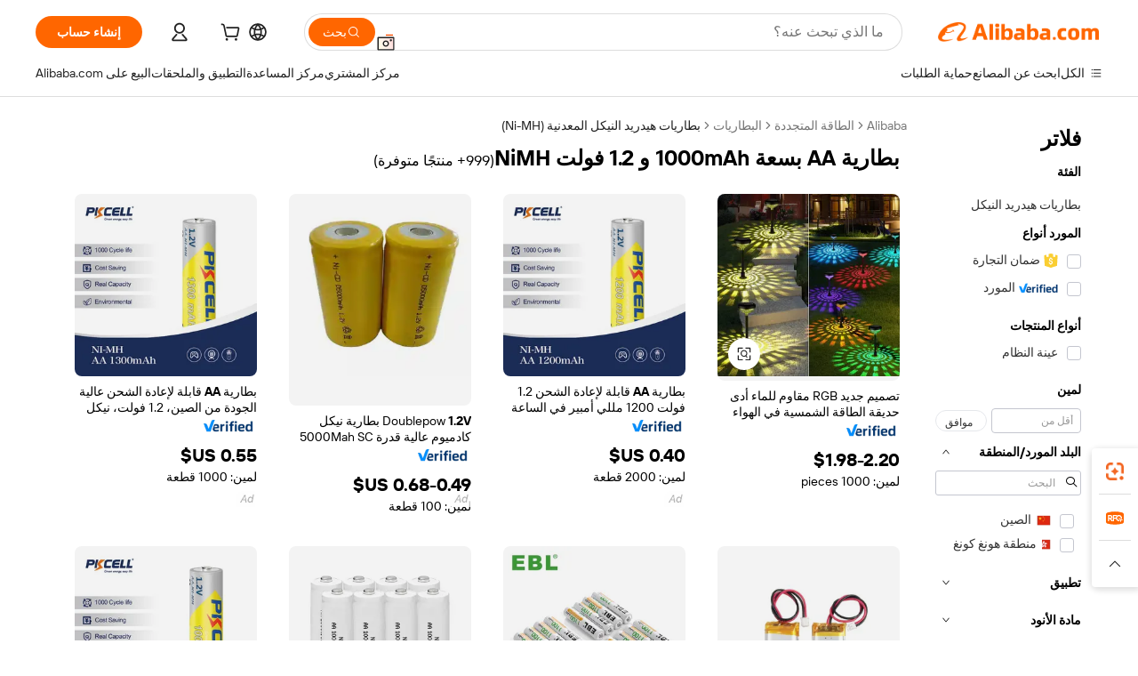

--- FILE ---
content_type: text/html;charset=UTF-8
request_url: https://arabic.alibaba.com/g/aa-1000mah-1.2v-nimh-battery.html
body_size: 190677
content:

<!-- screen_content -->

    <!-- tangram:5410 begin-->
    <!-- tangram:529998 begin-->
    
<!DOCTYPE html>
<html lang="ar" dir="rtl">
  <head>
        <script>
      window.__BB = {
        scene: window.__bb_scene || 'traffic-free-goods'
      };
      window.__BB.BB_CWV_IGNORE = {
          lcp_element: ['#icbu-buyer-pc-top-banner'],
          lcp_url: [],
        };
      window._timing = {}
      window._timing.first_start = Date.now();
      window.needLoginInspiration = Boolean(false);
      // 变量用于标记页面首次可见时间
      let firstVisibleTime = null;
      if (typeof document.hidden !== 'undefined') {
        // 页面首次加载时直接统计
        if (!document.hidden) {
          firstVisibleTime = Date.now();
          window.__BB_timex = 1
        } else {
          // 页面不可见时监听 visibilitychange 事件
          document.addEventListener('visibilitychange', () => {
            if (!document.hidden) {
              firstVisibleTime = Date.now();
              window.__BB_timex = firstVisibleTime - window.performance.timing.navigationStart
              window.__BB.firstVisibleTime = window.__BB_timex
              console.log("Page became visible after "+ window.__BB_timex + " ms");
            }
          }, { once: true });  // 确保只触发一次
        }
      } else {
        console.warn('Page Visibility API is not supported in this browser.');
      }
    </script>
        <meta name="data-spm" content="a2700">
        <meta name="aplus-xplug" content="NONE">
        <meta name="aplus-icbu-disable-umid" content="1">
        <meta name="google-translate-customization" content="9de59014edaf3b99-22e1cf3b5ca21786-g00bb439a5e9e5f8f-f">
    <meta name="yandex-verification" content="25a76ba8e4443bb3" />
    <meta name="msvalidate.01" content="E3FBF0E89B724C30844BF17C59608E8F" />
    <meta name="viewport" content="width=device-width, initial-scale=1.0, maximum-scale=5.0, user-scalable=yes">
        <link rel="preconnect" href="https://s.alicdn.com/" crossorigin>
    <link rel="dns-prefetch" href="https://s.alicdn.com">
                        <link rel="preload" href="https://s.alicdn.com/@g/alilog/??aplus_plugin_icbufront/index.js,mlog/aplus_v2.js" as="script">
        <link rel="preload" href="https://s.alicdn.com/@img/imgextra/i2/O1CN0153JdbU26g4bILVOyC_!!6000000007690-2-tps-418-58.png" as="image">
        <script>
            window.__APLUS_ABRATE__ = {
        perf_group: 'base64cached',
        scene: "traffic-free-goods",
      };
    </script>
    <meta name="aplus-mmstat-timeout" content="15000">
        <meta content="text/html; charset=utf-8" http-equiv="Content-Type">
          <title>مصادر شركات تصنيع بطارية AA بسعة 1000mAh و 1.2 فولت NiMH وبطارية AA بسعة 1000mAh و 1.2 فولت NiMH في Alibaba.com</title>
      <meta name="keywords" content="aa batteries,aa battery holder,rechargeable aa batteries">
      <meta name="description" content="البحث عن شركات تصنيع بطارية Aa بسعة 1000mah و 1.2 فولت Nimh موردين بطارية Aa بسعة 1000mah و 1.2 فولت Nimh ومنتجات بطارية Aa بسعة 1000mah و 1.2 فولت Nimh بأفضل الأسعار في Alibaba.com">
            <meta name="pagetiming-rate" content="9">
      <meta name="pagetiming-resource-rate" content="4">
                    <link rel="canonical" href="https://arabic.alibaba.com/g/aa-1000mah-1.2v-nimh-battery.html">
                              <link rel="alternate" hreflang="fr" href="https://french.alibaba.com/g/aa-1000mah-1.2v-nimh-battery.html">
                  <link rel="alternate" hreflang="de" href="https://german.alibaba.com/g/aa-1000mah-1.2v-nimh-battery.html">
                  <link rel="alternate" hreflang="pt" href="https://portuguese.alibaba.com/g/aa-1000mah-1.2v-nimh-battery.html">
                  <link rel="alternate" hreflang="it" href="https://italian.alibaba.com/g/aa-1000mah-1.2v-nimh-battery.html">
                  <link rel="alternate" hreflang="es" href="https://spanish.alibaba.com/g/aa-1000mah-1.2v-nimh-battery.html">
                  <link rel="alternate" hreflang="ru" href="https://russian.alibaba.com/g/aa-1000mah-1.2v-nimh-battery.html">
                  <link rel="alternate" hreflang="ko" href="https://korean.alibaba.com/g/aa-1000mah-1.2v-nimh-battery.html">
                  <link rel="alternate" hreflang="ar" href="https://arabic.alibaba.com/g/aa-1000mah-1.2v-nimh-battery.html">
                  <link rel="alternate" hreflang="ja" href="https://japanese.alibaba.com/g/aa-1000mah-1.2v-nimh-battery.html">
                  <link rel="alternate" hreflang="tr" href="https://turkish.alibaba.com/g/aa-1000mah-1.2v-nimh-battery.html">
                  <link rel="alternate" hreflang="th" href="https://thai.alibaba.com/g/aa-1000mah-1.2v-nimh-battery.html">
                  <link rel="alternate" hreflang="vi" href="https://vietnamese.alibaba.com/g/aa-1000mah-1.2v-nimh-battery.html">
                  <link rel="alternate" hreflang="nl" href="https://dutch.alibaba.com/g/aa-1000mah-1.2v-nimh-battery.html">
                  <link rel="alternate" hreflang="he" href="https://hebrew.alibaba.com/g/aa-1000mah-1.2v-nimh-battery.html">
                  <link rel="alternate" hreflang="id" href="https://indonesian.alibaba.com/g/aa-1000mah-1.2v-nimh-battery.html">
                  <link rel="alternate" hreflang="hi" href="https://hindi.alibaba.com/g/aa-1000mah-1.2v-nimh-battery.html">
                  <link rel="alternate" hreflang="en" href="https://www.alibaba.com/showroom/aa-1000mah-1.2v-nimh-battery.html">
                  <link rel="alternate" hreflang="zh" href="https://chinese.alibaba.com/g/aa-1000mah-1.2v-nimh-battery.html">
                  <link rel="alternate" hreflang="x-default" href="https://www.alibaba.com/showroom/aa-1000mah-1.2v-nimh-battery.html">
                                        <script>
      // Aplus 配置自动打点
      var queue = window.goldlog_queue || (window.goldlog_queue = []);
      var tags = ["button", "a", "div", "span", "i", "svg", "input", "li", "tr"];
      queue.push(
        {
          action: 'goldlog.appendMetaInfo',
          arguments: [
            'aplus-auto-exp',
            [
              {
                logkey: '/sc.ug_msite.new_product_exp',
                cssSelector: '[data-spm-exp]',
                props: ["data-spm-exp"],
              },
              {
                logkey: '/sc.ug_pc.seolist_product_exp',
                cssSelector: '.traffic-card-gallery',
                props: ["data-spm-exp"],
              }
            ]
          ]
        }
      )
      queue.push({
        action: 'goldlog.setMetaInfo',
        arguments: ['aplus-auto-clk', JSON.stringify(tags.map(tag =>({
          "logkey": "/sc.ug_msite.new_product_clk",
          tag,
          "filter": "data-spm-clk",
          "props": ["data-spm-clk"]
        })))],
      });
    </script>
  </head>
  <div id="icbu-header"><div id="the-new-header" data-version="4.4.0" data-tnh-auto-exp="tnh-expose" data-scenes="search-products" style="position: relative;background-color: #fff;border-bottom: 1px solid #ddd;box-sizing: border-box; font-family:Inter,SF Pro Text,Roboto,Helvetica Neue,Helvetica,Tahoma,Arial,PingFang SC,Microsoft YaHei;"><div style="display: flex;align-items:center;height: 72px;min-width: 1200px;max-width: 1580px;margin: 0 auto;padding: 0 40px;box-sizing: border-box;"><img style="height: 29px; width: 209px;" src="https://s.alicdn.com/@img/imgextra/i2/O1CN0153JdbU26g4bILVOyC_!!6000000007690-2-tps-418-58.png" alt="" /></div><div style="min-width: 1200px;max-width: 1580px;margin: 0 auto;overflow: hidden;font-size: 14px;display: flex;justify-content: space-between;padding: 0 40px;box-sizing: border-box;"><div style="display: flex; align-items: center; justify-content: space-between"><div style="position: relative; height: 36px; padding: 0 28px 0 20px">All categories</div><div style="position: relative; height: 36px; padding-right: 28px">Featured selections</div><div style="position: relative; height: 36px">Trade Assurance</div></div><div style="display: flex; align-items: center; justify-content: space-between"><div style="position: relative; height: 36px; padding-right: 28px">Buyer Central</div><div style="position: relative; height: 36px; padding-right: 28px">Help Center</div><div style="position: relative; height: 36px; padding-right: 28px">Get the app</div><div style="position: relative; height: 36px">Become a supplier</div></div></div></div></div></div>
  <body data-spm="7724857" style="min-height: calc(100vh + 1px)"><script 
id="beacon-aplus"   
src="//s.alicdn.com/@g/alilog/??aplus_plugin_icbufront/index.js,mlog/aplus_v2.js"
exparams="aplus=async&userid=&aplus&ali_beacon_id=&ali_apache_id=&ali_apache_track=&ali_apache_tracktmp=&eagleeye_traceid=2101c5c317695428869167121e0d16&ip=18%2e218%2e113%2e174&dmtrack_c={ali%5fresin%5ftrace%3dse%5frst%3dnull%7csp%5fviewtype%3dY%7cset%3d3%7cser%3d1007%7cpageId%3d41b43227c47142b8911243558e07f6ad%7cm%5fpageid%3dnull%7cpvmi%3d881b99e29f32410abbe1ee76fe587a21%7csek%5fsepd%3d%25D8%25A8%25D8%25B7%25D8%25A7%25D8%25B1%25D9%258A%25D8%25A9%2bAA%2b%25D8%25A8%25D8%25B3%25D8%25B9%25D8%25A9%2b1000mAh%2b%25D9%2588%2b1%2e2%2b%25D9%2581%25D9%2588%25D9%2584%25D8%25AA%2bNiMH%7csek%3daa%2b1000mah%2b1%2e2v%2bnimh%2bbattery%7cse%5fpn%3d1%7cp4pid%3d607ad281%2d6e5a%2d40c0%2da702%2dc4300857c70a%7csclkid%3dnull%7cforecast%5fpost%5fcate%3dnull%7cseo%5fnew%5fuser%5fflag%3dfalse%7ccategoryId%3d201270374%7cseo%5fsearch%5fmodel%5fupgrade%5fv2%3d2025070801%7cseo%5fmodule%5fcard%5f20240624%3d202406242%7clong%5ftext%5fgoogle%5ftranslate%5fv2%3d2407142%7cseo%5fcontent%5ftd%5fbottom%5ftext%5fupdate%5fkey%3d2025070801%7cseo%5fsearch%5fmodel%5fupgrade%5fv3%3d2025072201%7cseo%5fsearch%5fmodel%5fmulti%5fupgrade%5fv3%3d2025081101%7cdamo%5falt%5freplace%3dnull%7cwap%5fcross%3d2007659%7cwap%5fcs%5faction%3d2005494%7cAPP%5fVisitor%5fActive%3d26701%7cseo%5fshowroom%5fgoods%5fmix%3d2005244%7cpc%5fcard%5fchore%3d2026011500%7cseo%5fdefault%5fcached%5flong%5ftext%5ffrom%5fnew%5fkeyword%5fstep%3d2024122502%7cshowroom%5fgeneral%5ftemplate%3d2005292%7cshowroom%5freview%3d20230308%7cwap%5fcs%5ftext%3dnull%7cstructured%5fdata%3d2025052702%7cseo%5fmulti%5fstyle%5ftext%5fupdate%3d2511182%7cpc%5fnew%5fheader%3dnull%7cseo%5fmeta%5fcate%5ftemplate%5fv1%3d2025042401%7cseo%5fmeta%5ftd%5fsearch%5fkeyword%5fstep%5fv1%3d2025040999%7cshowroom%5fft%5flong%5ftext%5fbaks%3d80802%7cAPP%5fGrowing%5fBuyer%5fHigh%5fIntent%5fActive%3d25487%7cshowroom%5fpc%5fv2019%3d2104%7cAPP%5fProspecting%5fBuyer%3d26709%7ccache%5fcontrol%3dnull%7cAPP%5fChurned%5fCore%5fBuyer%3d25463%7cseo%5fdefault%5fcached%5flong%5ftext%5fstep%3d24110802%7camp%5flighthouse%5fscore%5fimage%3d19657%7cseo%5fft%5ftranslate%5fgemini%3d25012003%7cwap%5fnode%5fssr%3d2015725%7cdataphant%5fopen%3d27030%7clongtext%5fmulti%5fstyle%5fexpand%5frussian%3d2510141%7cseo%5flongtext%5fgoogle%5fdata%5fsection%3d25021702%7cindustry%5fpopular%5ffloor%3dnull%7cwap%5fad%5fgoods%5fproduct%5finterval%3dnull%7cseo%5fgoods%5fbootom%5fwholesale%5flink%3dnull%7cseo%5fkeyword%5faatest%3d19%7cseo%5fmiddle%5fwholesale%5flink%3dnull%7cft%5flong%5ftext%5fenpand%5fstep2%3d121602%7cseo%5fft%5flongtext%5fexpand%5fstep3%3d25012102%7cseo%5fwap%5fheadercard%3d2006288%7cAPP%5fChurned%5fInactive%5fVisitor%3d25497%7cAPP%5fGrowing%5fBuyer%5fHigh%5fIntent%5fInactive%3d25484%7cseo%5fmeta%5ftd%5fmulti%5fkey%3d2025061801%7ctop%5frecommend%5f20250120%3d202501201%7clongtext%5fmulti%5fstyle%5fexpand%5ffrench%5fcopy%3d25091802%7clongtext%5fmulti%5fstyle%5fexpand%5ffrench%5fcopy%5fcopy%3d25092502%7cseo%5ffloor%5fexp%3dnull%7cseo%5fshowroom%5falgo%5flink%3d17764%7cseo%5fmeta%5ftd%5faib%5fgeneral%5fkey%3d2025091901%7ccountry%5findustry%3d202311033%7cshowroom%5fft%5flong%5ftext%5fenpand%5fstep1%3d101102%7cseo%5fshowroom%5fnorel%3dnull%7cplp%5fstyle%5f25%5fpc%3d202505222%7cseo%5fggs%5flayer%3d10010%7cquery%5fmutil%5flang%5ftranslate%3d2025060300%7cseo%5fsearch%5fmulti%5fsearch%5ftype%5fv2%3d2026012201%7cAPP%5fChurned%5fBuyer%3d25465%7cstream%5frender%5fperf%5fopt%3d2309181%7cwap%5fgoods%3d2007383%7cseo%5fshowroom%5fsimilar%5f20240614%3d202406142%7cchinese%5fopen%3d6307%7cquery%5fgpt%5ftranslate%3d20240820%7cad%5fproduct%5finterval%3dnull%7camp%5fto%5fpwa%3d2007359%7cplp%5faib%5fmulti%5fai%5fmeta%3d20250401%7cwap%5fsupplier%5fcontent%3dnull%7cpc%5ffree%5frefactoring%3d20220315%7csso%5foem%5ffloor%3d30031%7cAPP%5fGrowing%5fBuyer%5fInactive%3d25474%7cseo%5fpc%5fnew%5fview%5f20240807%3d202408072%7cseo%5fbottom%5ftext%5fentity%5fkey%5fcopy%3d2025062400%7cstream%5frender%3d433763%7cseo%5fmodule%5fcard%5f20240424%3d202404241%7cseo%5ftitle%5freplace%5f20191226%3d5841%7clongtext%5fmulti%5fstyle%5fexpand%3d25090802%7cgoogleweblight%3d6516%7clighthouse%5fbase64%3d2005760%7cAPP%5fProspecting%5fBuyer%5fActive%3d26719%7cad%5fgoods%5fproduct%5finterval%3dnull%7cseo%5fbottom%5fdeep%5fextend%5fkw%5fkey%3d2025071101%7clongtext%5fmulti%5fstyle%5fexpand%5fturkish%3d25102802%7cilink%5fuv%3d20240911%7cwap%5flist%5fwakeup%3d2005832%7ctpp%5fcrosslink%5fpc%3d20205311%7cseo%5ftop%5fbooth%3d18501%7cAPP%5fGrowing%5fBuyer%5fLess%5fActive%3d25472%7cseo%5fsearch%5fmodel%5fupgrade%5frank%3d2025092401%7cgoodslayer%3d7977%7cft%5flong%5ftext%5ftranslate%5fexpand%5fstep1%3d24110802%7cseo%5fheaderstyle%5ftraffic%5fkey%5fv1%3d2025072100%7ccrosslink%5fswitch%3d2008141%7cp4p%5foutline%3d20240328%7cseo%5fmeta%5ftd%5faib%5fv2%5fkey%3d2025091800%7crts%5fmulti%3d2008404%7cseo%5fad%5foptimization%5fkey%5fv2%3d2025072301%7cAPP%5fVisitor%5fLess%5fActive%3d26692%7cseo%5fsearch%5franker%5fid%3d2025112400%7cplp%5fstyle%5f25%3d202505192%7ccdn%5fvm%3d2007368%7cwap%5fad%5fproduct%5finterval%3dnull%7cseo%5fsearch%5fmodel%5fmulti%5fupgrade%5frank%3d2025092401%7cpc%5fcard%5fshare%3d2025081201%7cAPP%5fGrowing%5fBuyer%5fHigh%5fIntent%5fLess%5fActive%3d25480%7cgoods%5ftitle%5fsubstitute%3d9616%7cwap%5fscreen%5fexp%3d2025081400%7creact%5fheader%5ftest%3d202502182%7cpc%5fcs%5fcolor%3dnull%7cshowroom%5fft%5flong%5ftext%5ftest%3d72502%7cone%5ftap%5flogin%5fABTest%3d202308153%7cseo%5fhyh%5fshow%5ftags%3d9867%7cplp%5fstructured%5fdata%3d2508182%7cguide%5fdelete%3d2008526%7cseo%5findustry%5ftemplate%3dnull%7cseo%5fmeta%5ftd%5fmulti%5fes%5fkey%3d2025073101%7cseo%5fshowroom%5fdata%5fmix%3d19888%7csso%5ftop%5franking%5ffloor%3d20031%7cseo%5ftd%5fdeep%5fupgrade%5fkey%5fv3%3d2025081101%7cwap%5fue%5fone%3d2025111401%7cshowroom%5fto%5frts%5flink%3d2008480%7ccountrysearch%5ftest%3dnull%7cchannel%5famp%5fto%5fpwa%3d2008435%7cseo%5fmulti%5fstyles%5flong%5ftext%3d2503172%7cseo%5fmeta%5ftext%5fmutli%5fcate%5ftemplate%5fv1%3d2025080800%7cseo%5fdefault%5fcached%5fmutil%5flong%5ftext%5fstep%3d24110436%7cseo%5faction%5fpoint%5ftype%3d22823%7cseo%5faib%5ftd%5flaunch%5f20240828%5fcopy%3d202408282%7cseo%5fshowroom%5fwholesale%5flink%3dnull%7cseo%5fperf%5fimprove%3d2023999%7cseo%5fwap%5flist%5fbounce%5f01%3d2063%7cseo%5fwap%5flist%5fbounce%5f02%3d2128%7cAPP%5fGrowing%5fBuyer%5fActive%3d25492%7cvideolayer%3dnull%7cvideo%5fplay%3dnull%7cwap%5fcard%5fchore%3d2026011600%7cAPP%5fChurned%5fMember%5fInactive%3d25501%7cseo%5fgoogle%5fnew%5fstruct%3d438326%7cicbu%5falgo%5fp4p%5fseo%5fad%3d2025072301%7ctpp%5ftrace%3dseoKeyword%2dseoKeyword%5fv3%2dbase%2dORIGINAL}&pageid=12da71ae2101ccf01769542887&hn=ensearchweb033001204240%2erg%2dus%2deast%2eus44&asid=AQAAAADnFHlpn6ksFwAAAABsd00Ui2jJ4Q==&treq=&tres=" async>
</script>
            <style>body{background-color:white;}.no-scrollbar.il-sticky.il-top-0.il-max-h-\[100vh\].il-w-\[200px\].il-flex-shrink-0.il-flex-grow-0.il-overflow-y-scroll{background-color:#FFF;padding-left:12px}</style>
                    <!-- tangram:530006 begin-->
<!--  -->
 <style>
   @keyframes il-spin {
     to {
       transform: rotate(360deg);
     }
   }
   @keyframes il-pulse {
     50% {
       opacity: 0.5;
     }
   }
   .traffic-card-gallery {display: flex;position: relative;flex-direction: column;justify-content: flex-start;border-radius: 0.5rem;background-color: #fff;padding: 0.5rem 0.5rem 1rem;overflow: hidden;font-size: 0.75rem;line-height: 1rem;}
   .traffic-card-list {display: flex;position: relative;flex-direction: row;justify-content: flex-start;border-bottom-width: 1px;background-color: #fff;padding: 1rem;height: 292px;overflow: hidden;font-size: 0.75rem;line-height: 1rem;}
   .product-price {
     b {
       font-size: 22px;
     }
   }
   .skel-loading {
       animation: il-pulse 2s cubic-bezier(0.4, 0, 0.6, 1) infinite;background-color: hsl(60, 4.8%, 95.9%);
   }
 </style>
<div id="first-cached-card">
  <div style="box-sizing:border-box;display: flex;position: absolute;left: 0;right: 0;margin: 0 auto;z-index: 1;min-width: 1200px;max-width: 1580px;padding: 0.75rem 3.25rem 0;pointer-events: none;">
    <!--页面左侧区域-->
    <div style="width: 200px;padding-top: 1rem;padding-left:12px; background-color: #fff;border-radius: 0.25rem">
      <div class="skel-loading" style="height: 1.5rem;width: 50%;border-radius: 0.25rem;"></div>
      <div style="margin-top: 1rem;margin-bottom: 1rem;">
        <div class="skel-loading" style="height: 1rem;width: calc(100% * 5 / 6);"></div>
        <div
          class="skel-loading"
          style="margin-top: 1rem;height: 1rem;width: calc(100% * 8 / 12);"
        ></div>
        <div class="skel-loading" style="margin-top: 1rem;height: 1rem;width: 75%;"></div>
        <div
          class="skel-loading"
          style="margin-top: 1rem;height: 1rem;width: calc(100% * 7 / 12);"
        ></div>
      </div>
      <div class="skel-loading" style="height: 1.5rem;width: 50%;border-radius: 0.25rem;"></div>
      <div style="margin-top: 1rem;margin-bottom: 1rem;">
        <div class="skel-loading" style="height: 1rem;width: calc(100% * 5 / 6);"></div>
        <div
          class="skel-loading"
          style="margin-top: 1rem;height: 1rem;width: calc(100% * 8 / 12);"
        ></div>
        <div class="skel-loading" style="margin-top: 1rem;height: 1rem;width: 75%;"></div>
        <div
          class="skel-loading"
          style="margin-top: 1rem;height: 1rem;width: calc(100% * 7 / 12);"
        ></div>
      </div>
      <div class="skel-loading" style="height: 1.5rem;width: 50%;border-radius: 0.25rem;"></div>
      <div style="margin-top: 1rem;margin-bottom: 1rem;">
        <div class="skel-loading" style="height: 1rem;width: calc(100% * 5 / 6);"></div>
        <div
          class="skel-loading"
          style="margin-top: 1rem;height: 1rem;width: calc(100% * 8 / 12);"
        ></div>
        <div class="skel-loading" style="margin-top: 1rem;height: 1rem;width: 75%;"></div>
        <div
          class="skel-loading"
          style="margin-top: 1rem;height: 1rem;width: calc(100% * 7 / 12);"
        ></div>
      </div>
      <div class="skel-loading" style="height: 1.5rem;width: 50%;border-radius: 0.25rem;"></div>
      <div style="margin-top: 1rem;margin-bottom: 1rem;">
        <div class="skel-loading" style="height: 1rem;width: calc(100% * 5 / 6);"></div>
        <div
          class="skel-loading"
          style="margin-top: 1rem;height: 1rem;width: calc(100% * 8 / 12);"
        ></div>
        <div class="skel-loading" style="margin-top: 1rem;height: 1rem;width: 75%;"></div>
        <div
          class="skel-loading"
          style="margin-top: 1rem;height: 1rem;width: calc(100% * 7 / 12);"
        ></div>
      </div>
      <div class="skel-loading" style="height: 1.5rem;width: 50%;border-radius: 0.25rem;"></div>
      <div style="margin-top: 1rem;margin-bottom: 1rem;">
        <div class="skel-loading" style="height: 1rem;width: calc(100% * 5 / 6);"></div>
        <div
          class="skel-loading"
          style="margin-top: 1rem;height: 1rem;width: calc(100% * 8 / 12);"
        ></div>
        <div class="skel-loading" style="margin-top: 1rem;height: 1rem;width: 75%;"></div>
        <div
          class="skel-loading"
          style="margin-top: 1rem;height: 1rem;width: calc(100% * 7 / 12);"
        ></div>
      </div>
      <div class="skel-loading" style="height: 1.5rem;width: 50%;border-radius: 0.25rem;"></div>
      <div style="margin-top: 1rem;margin-bottom: 1rem;">
        <div class="skel-loading" style="height: 1rem;width: calc(100% * 5 / 6);"></div>
        <div
          class="skel-loading"
          style="margin-top: 1rem;height: 1rem;width: calc(100% * 8 / 12);"
        ></div>
        <div class="skel-loading" style="margin-top: 1rem;height: 1rem;width: 75%;"></div>
        <div
          class="skel-loading"
          style="margin-top: 1rem;height: 1rem;width: calc(100% * 7 / 12);"
        ></div>
      </div>
    </div>
    <!--页面主体区域-->
    <div style="flex: 1 1 0%; overflow: hidden;padding: 0.5rem 0.5rem 0.5rem 1.5rem">
      <div style="height: 1.25rem;margin-bottom: 1rem;"></div>
      <!-- keywords -->
      <div style="margin-bottom: 1rem;height: 1.75rem;font-weight: 700;font-size: 1.25rem;line-height: 1.75rem;"></div>
      <!-- longtext -->
            <div style="width: calc(25% - 0.9rem);pointer-events: auto">
        <div class="traffic-card-gallery">
          <!-- ProductImage -->
          <a href="//www.alibaba.com/product-detail/Newly-Designed-RGB-Waterproof-LED-Solar_1601345892822.html?from=SEO" target="_blank" style="position: relative;margin-bottom: 0.5rem;aspect-ratio: 1;overflow: hidden;border-radius: 0.5rem;">
            <div style="display: flex; overflow: hidden">
              <div style="position: relative;margin: 0;width: 100%;min-width: 0;flex-shrink: 0;flex-grow: 0;flex-basis: 100%;padding: 0;">
                <img style="position: relative; aspect-ratio: 1; width: 100%" src="[data-uri]" loading="eager" />
                <div style="position: absolute;left: 0;bottom: 0;right: 0;top: 0;background-color: #000;opacity: 0.05;"></div>
              </div>
            </div>
          </a>
          <div style="display: flex;flex: 1 1 0%;flex-direction: column;justify-content: space-between;">
            <div>
              <a class="skel-loading" style="margin-top: 0.5rem;display:inline-block;width:100%;height:1rem;" href="//www.alibaba.com/product-detail/Newly-Designed-RGB-Waterproof-LED-Solar_1601345892822.html" target="_blank"></a>
              <a class="skel-loading" style="margin-top: 0.125rem;display:inline-block;width:100%;height:1rem;" href="//www.alibaba.com/product-detail/Newly-Designed-RGB-Waterproof-LED-Solar_1601345892822.html" target="_blank"></a>
              <div class="skel-loading" style="margin-top: 0.25rem;height:1.625rem;width:75%"></div>
              <div class="skel-loading" style="margin-top: 0.5rem;height: 1rem;width:50%"></div>
              <div class="skel-loading" style="margin-top:0.25rem;height:1rem;width:25%"></div>
            </div>
          </div>

        </div>
      </div>

    </div>
  </div>
</div>
<!-- tangram:530006 end-->
            <style>.component-left-filter-callback{display:flex;position:relative;margin-top:10px;height:1200px}.component-left-filter-callback img{width:200px}.component-left-filter-callback i{position:absolute;top:5%;left:50%}.related-search-wrapper{padding:var(--spacing-pc-s);--tw-bg-opacity: 1;background-color:rgba(255,255,255,var(--tw-bg-opacity, 1))}.related-search-wrapper .related-search-box{margin:12px 16px}.related-search-wrapper .related-search-box .related-search-title{display:inline;float:start;color:#666;word-wrap:break-word;margin-right:12px;width:13%}.related-search-wrapper .related-search-box .related-search-content{display:flex;flex-wrap:wrap}.related-search-wrapper .related-search-box .related-search-content .related-search-link{margin-right:12px;width:23%;overflow:hidden;color:#666;text-overflow:ellipsis;white-space:nowrap}.product-title img{margin-right:var(--spacing-pc-s);display:inline-block;height:var(--spacing-pc-l);vertical-align:sub}.product-price b{font-size:22px}.similar-icon{position:absolute;bottom:12px;z-index:2;right:12px}.rfq-card{display:inline-block;position:relative;box-sizing:border-box;margin-bottom:36px}.rfq-card .rfq-card-content{display:flex;position:relative;flex-direction:column;align-items:flex-start;background-size:cover;background-color:#fff;padding:12px;width:100%;height:100%}.rfq-card .rfq-card-content .rfq-card-icon{margin-top:50px}.rfq-card .rfq-card-content .rfq-card-icon img{width:45px}.rfq-card .rfq-card-content .rfq-card-top-title{margin-top:14px;color:#222;font-weight:400;font-size:16px}.rfq-card .rfq-card-content .rfq-card-title{margin-top:24px;color:#333;font-weight:800;font-size:20px}.rfq-card .rfq-card-content .rfq-card-input-box{margin-top:24px;width:100%}.rfq-card .rfq-card-content .rfq-card-input-box textarea{box-sizing:border-box;border:1px solid #ddd;border-radius:4px;background-color:#fff;padding:9px 12px;width:100%;height:88px;resize:none;color:#666;font-weight:400;font-size:13px;font-family:inherit}.rfq-card .rfq-card-content .rfq-card-button{margin-top:24px;border:1px solid #666;border-radius:16px;background-color:#fff;width:67%;color:#000;font-weight:700;font-size:14px;line-height:30px;text-align:center}[data-modulename^=ProductList-] div{contain-intrinsic-size:auto 500px}.traffic-card-gallery:hover{z-index:10}.traffic-card-gallery{position:relative;display:flex;flex-direction:column;justify-content:flex-start;overflow:hidden;border-radius:var(--radius-pc-m);--tw-bg-opacity: 1;background-color:rgba(255,255,255,var(--tw-bg-opacity, 1));padding:var(--spacing-pc-s);font-size:var(--text-pc-caption-size);line-height:var(--text-pc-caption-line-height);transition-property:box-shadow;transition-timing-function:cubic-bezier(.4,0,.2,1);transition-duration:.15s;transition-duration:var(--duration-short4);animation-duration:var(--duration-short4)}.traffic-card-list{position:relative;display:flex;height:292px;flex-direction:row;justify-content:flex-start;overflow:hidden;border-bottom-width:1px;--tw-bg-opacity: 1;background-color:rgba(255,255,255,var(--tw-bg-opacity, 1));padding:var(--spacing-pc-l);font-size:var(--text-pc-caption-size);line-height:var(--text-pc-caption-line-height)}.traffic-card-g-industry{position:relative;border-radius:var(--radius-pc-s);--tw-bg-opacity: 1;background-color:rgba(255,255,255,var(--tw-bg-opacity, 1));padding-bottom:var(--spacing-pc-m);padding-right:var(--spacing-pc-m);padding-left:var(--spacing-pc-m);padding-top:var(--spacing-pc-xl);font-size:var(--text-pc-body-size);line-height:var(--text-pc-body-line-height)}.module-filter-section-wrapper{max-height:none!important;overflow-x:hidden}:root{--color-brand-secondary: #FA6400;--color-semantic-promotion: #DE0505;--color-neutral-text: #222;--color-neutral-placeholder: #767676;--color-neutral-border: #DDD;--color-neutral-background: #F4F4F4;--color-neutral-container: #F8F8F8;--color-neutral-white: #FFF;--font-weight-regular: 400;--font-weight-semibold: 600;--font-weight-bold: 700;--duration-short4: .2s;--duration-medium2: .3s;--easing-in-out: cubic-bezier(.2, 0, .38, 1);--text-pc-display-s-size: 28px;--text-pc-display-s-line-height: 38px;--text-pc-heading-l-size: 24px;--text-pc-heading-l-line-height: 32px;--text-pc-heading-m-size: 20px;--text-pc-heading-m-line-height: 26px;--text-pc-heading-s-size: 16px;--text-pc-heading-s-line-height: 22px;--text-pc-body-size: 14px;--text-pc-body-line-height: 18px;--text-pc-caption-size: 12px;--text-pc-caption-line-height: 16px;--spacing-pc-none: 0px;--spacing-pc-xxs: 2px;--spacing-pc-xs: 4px;--spacing-pc-s: 8px;--spacing-pc-m: 12px;--spacing-pc-l: 16px;--spacing-pc-xl: 20px;--spacing-pc-xxl: 24px;--spacing-pc-3xl: 28px;--spacing-pc-4xl: 32px;--spacing-pc-5xl: 36px;--spacing-pc-6xl: 40px;--spacing-pc-7xl: 48px;--radius-pc-none: 0px;--radius-pc-xxs: 2px;--radius-pc-xs: 4px;--radius-pc-s: 8px;--radius-pc-m: 12px;--radius-pc-l: 16px;--radius-pc-full: 9999px;--shadow-pc-s: 0px 0px 4px 0px rgba(0, 0, 0, .05), 0px 1px 10px 0px rgba(0, 0, 0, .07)}*,:before,:after{--tw-translate-x: 0;--tw-translate-y: 0;--tw-rotate: 0;--tw-skew-x: 0;--tw-skew-y: 0;--tw-scale-x: 1;--tw-scale-y: 1;--tw-ring-inset: ;--tw-ring-offset-width: 0px;--tw-ring-offset-color: #fff;--tw-ring-color: rgba(59, 130, 246, .5);--tw-ring-offset-shadow: 0 0 rgba(0,0,0,0);--tw-ring-shadow: 0 0 rgba(0,0,0,0);--tw-shadow: 0 0 rgba(0,0,0,0)}::backdrop{--tw-translate-x: 0;--tw-translate-y: 0;--tw-rotate: 0;--tw-skew-x: 0;--tw-skew-y: 0;--tw-scale-x: 1;--tw-scale-y: 1;--tw-ring-inset: ;--tw-ring-offset-width: 0px;--tw-ring-offset-color: #fff;--tw-ring-color: rgba(59, 130, 246, .5);--tw-ring-offset-shadow: 0 0 rgba(0,0,0,0);--tw-ring-shadow: 0 0 rgba(0,0,0,0);--tw-shadow: 0 0 rgba(0,0,0,0)}/*! tailwindcss v3.4.17 | MIT License | https://tailwindcss.com
 */*,:before,:after{box-sizing:border-box;border-width:0;border-style:solid;border-color:#e5e7eb}html,:host{line-height:1.5;-webkit-text-size-adjust:100%;-moz-tab-size:4;-o-tab-size:4;tab-size:4;font-family:Alibaba B2B Sans,-apple-system,BlinkMacSystemFont,Segoe UI,Roboto,Helvetica Neue,Arial,sans-serif;font-feature-settings:normal;font-variation-settings:normal;-webkit-tap-highlight-color:transparent}body{margin:0;line-height:inherit}hr{height:0;color:inherit;border-top-width:1px}abbr:where([title]){text-decoration:underline;-webkit-text-decoration:underline dotted;text-decoration:underline dotted}h1,h2,h3,h4,h5,h6{font-size:inherit;font-weight:inherit}a{color:inherit;text-decoration:inherit}b,strong{font-weight:bolder}code,kbd,samp,pre{font-family:ui-monospace,SFMono-Regular,Menlo,Monaco,Consolas,Liberation Mono,Courier New,monospace;font-feature-settings:normal;font-variation-settings:normal;font-size:1em}small{font-size:80%}sub,sup{font-size:75%;line-height:0;position:relative;vertical-align:baseline}sub{bottom:-.25em}sup{top:-.5em}table{text-indent:0;border-color:inherit;border-collapse:collapse}button,input,optgroup,select,textarea{font-family:inherit;font-feature-settings:inherit;font-variation-settings:inherit;font-size:100%;font-weight:inherit;line-height:inherit;letter-spacing:inherit;color:inherit;margin:0;padding:0}button,select{text-transform:none}button,input:where([type=button]),input:where([type=reset]),input:where([type=submit]){-webkit-appearance:button;background-color:transparent;background-image:none}:-moz-focusring{outline:auto}:-moz-ui-invalid{box-shadow:none}progress{vertical-align:baseline}::-webkit-inner-spin-button,::-webkit-outer-spin-button{height:auto}[type=search]{-webkit-appearance:textfield;outline-offset:-2px}::-webkit-search-decoration{-webkit-appearance:none}::-webkit-file-upload-button{-webkit-appearance:button;font:inherit}summary{display:list-item}blockquote,dl,dd,h1,h2,h3,h4,h5,h6,hr,figure,p,pre{margin:0}fieldset{margin:0;padding:0}legend{padding:0}ol,ul,menu{list-style:none;margin:0;padding:0}dialog{padding:0}textarea{resize:vertical}input::-moz-placeholder,textarea::-moz-placeholder{opacity:1;color:#9ca3af}input::placeholder,textarea::placeholder{opacity:1;color:#9ca3af}button,[role=button]{cursor:pointer}:disabled{cursor:default}img,svg,video,canvas,audio,iframe,embed,object{display:block;vertical-align:middle}img,video{max-width:100%;height:auto}[hidden]:where(:not([hidden=until-found])){display:none}.il-sr-only{position:absolute;width:1px;height:1px;padding:0;margin:-1px;overflow:hidden;clip:rect(0,0,0,0);white-space:nowrap;border-width:0}.il-pointer-events-none{pointer-events:none}.il-invisible{visibility:hidden}.il-fixed{position:fixed}.il-absolute{position:absolute}.il-relative{position:relative}.il-sticky{position:sticky}.il-inset-0{top:var(--spacing-pc-none);right:var(--spacing-pc-none);bottom:var(--spacing-pc-none);left:var(--spacing-pc-none)}.il--bottom-12{bottom:calc(var(--spacing-pc-7xl) * -1)}.il--top-12{top:calc(var(--spacing-pc-7xl) * -1)}.il-bottom-0{bottom:var(--spacing-pc-none)}.il-bottom-10{bottom:var(--spacing-pc-6xl)}.il-bottom-2{bottom:var(--spacing-pc-s)}.il-bottom-3{bottom:var(--spacing-pc-m)}.il-bottom-4{bottom:var(--spacing-pc-l)}.il-end-0{right:var(--spacing-pc-none)}.il-end-2{right:var(--spacing-pc-s)}.il-end-3{right:var(--spacing-pc-m)}.il-end-4{right:var(--spacing-pc-l)}.il-left-0{left:var(--spacing-pc-none)}.il-left-3{left:var(--spacing-pc-m)}.il-right-0{right:var(--spacing-pc-none)}.il-right-2{right:var(--spacing-pc-s)}.il-right-3{right:var(--spacing-pc-m)}.il-start-0{left:var(--spacing-pc-none)}.il-start-1\/2{left:50%}.il-start-2{left:var(--spacing-pc-s)}.il-start-3{left:var(--spacing-pc-m)}.il-start-\[50\%\]{left:50%}.il-top-0{top:var(--spacing-pc-none)}.il-top-1\/2{top:50%}.il-top-16{top:64px}.il-top-4{top:var(--spacing-pc-l)}.il-top-\[50\%\]{top:50%}.il-top-full{top:100%}.il-z-0{z-index:0}.il-z-10{z-index:10}.il-z-50{z-index:50}.il-z-\[1\]{z-index:1}.il-z-\[9999\]{z-index:9999}.il-col-span-4{grid-column:span 4 / span 4}.il-m-0{margin:var(--spacing-pc-none)}.il-m-3{margin:var(--spacing-pc-m)}.il-m-auto{margin:auto}.il-mx-auto{margin-left:auto;margin-right:auto}.il-my-3{margin-top:var(--spacing-pc-m);margin-bottom:var(--spacing-pc-m)}.il-my-5{margin-top:var(--spacing-pc-xl);margin-bottom:var(--spacing-pc-xl)}.il-my-auto{margin-top:auto;margin-bottom:auto}.\!il-mb-4{margin-bottom:var(--spacing-pc-l)!important}.il--mt-4{margin-top:calc(var(--spacing-pc-l) * -1)}.il-mb-0{margin-bottom:var(--spacing-pc-none)}.il-mb-1{margin-bottom:var(--spacing-pc-xs)}.il-mb-2{margin-bottom:var(--spacing-pc-s)}.il-mb-3{margin-bottom:var(--spacing-pc-m)}.il-mb-4{margin-bottom:var(--spacing-pc-l)}.il-mb-5{margin-bottom:var(--spacing-pc-xl)}.il-mb-6{margin-bottom:var(--spacing-pc-xxl)}.il-mb-8{margin-bottom:var(--spacing-pc-4xl)}.il-mb-\[-0\.75rem\]{margin-bottom:-.75rem}.il-mb-\[0\.125rem\]{margin-bottom:.125rem}.il-me-1{margin-right:var(--spacing-pc-xs)}.il-me-2{margin-right:var(--spacing-pc-s)}.il-me-3{margin-right:var(--spacing-pc-m)}.il-me-\[2px\]{margin-right:2px}.il-me-auto{margin-right:auto}.il-mr-0\.5{margin-right:var(--spacing-pc-xxs)}.il-mr-1{margin-right:var(--spacing-pc-xs)}.il-mr-2{margin-right:var(--spacing-pc-s)}.il-ms-1{margin-left:var(--spacing-pc-xs)}.il-ms-4{margin-left:var(--spacing-pc-l)}.il-ms-5{margin-left:var(--spacing-pc-xl)}.il-ms-8{margin-left:var(--spacing-pc-4xl)}.il-ms-\[\.375rem\]{margin-left:.375rem}.il-ms-auto{margin-left:auto}.il-mt-0{margin-top:var(--spacing-pc-none)}.il-mt-0\.5{margin-top:var(--spacing-pc-xxs)}.il-mt-1{margin-top:var(--spacing-pc-xs)}.il-mt-2{margin-top:var(--spacing-pc-s)}.il-mt-3{margin-top:var(--spacing-pc-m)}.il-mt-4{margin-top:var(--spacing-pc-l)}.il-mt-6{margin-top:var(--spacing-pc-xxl)}.il-line-clamp-1{overflow:hidden;display:-webkit-box;-webkit-box-orient:vertical;-webkit-line-clamp:1}.il-line-clamp-2{overflow:hidden;display:-webkit-box;-webkit-box-orient:vertical;-webkit-line-clamp:2}.il-line-clamp-6{overflow:hidden;display:-webkit-box;-webkit-box-orient:vertical;-webkit-line-clamp:6}.il-inline-block{display:inline-block}.il-inline{display:inline}.il-flex{display:flex}.il-inline-flex{display:inline-flex}.il-grid{display:grid}.il-aspect-square{aspect-ratio:1 / 1}.il-size-5{width:var(--spacing-pc-xl);height:var(--spacing-pc-xl)}.il-h-1{height:var(--spacing-pc-xs)}.il-h-10{height:var(--spacing-pc-6xl)}.il-h-11{height:44px}.il-h-20{height:80px}.il-h-24{height:96px}.il-h-3{height:var(--spacing-pc-m)}.il-h-3\.5{height:14px}.il-h-4{height:var(--spacing-pc-l)}.il-h-40{height:160px}.il-h-6{height:var(--spacing-pc-xxl)}.il-h-8{height:var(--spacing-pc-4xl)}.il-h-9{height:var(--spacing-pc-5xl)}.il-h-\[10px\]{height:10px}.il-h-\[150px\]{height:150px}.il-h-\[152px\]{height:152px}.il-h-\[18\.25rem\]{height:18.25rem}.il-h-\[292px\]{height:292px}.il-h-\[600px\]{height:600px}.il-h-auto{height:auto}.il-h-fit{height:-moz-fit-content;height:fit-content}.il-h-full{height:100%}.il-h-screen{height:100vh}.il-max-h-\[100vh\]{max-height:100vh}.il-w-1\/2{width:50%}.il-w-10{width:var(--spacing-pc-6xl)}.il-w-10\/12{width:83.333333%}.il-w-24{width:96px}.il-w-4{width:var(--spacing-pc-l)}.il-w-6{width:var(--spacing-pc-xxl)}.il-w-64{width:256px}.il-w-7\/12{width:58.333333%}.il-w-72{width:288px}.il-w-8{width:var(--spacing-pc-4xl)}.il-w-8\/12{width:66.666667%}.il-w-9{width:var(--spacing-pc-5xl)}.il-w-9\/12{width:75%}.il-w-\[15px\]{width:15px}.il-w-\[200px\]{width:200px}.il-w-\[84px\]{width:84px}.il-w-auto{width:auto}.il-w-fit{width:-moz-fit-content;width:fit-content}.il-w-full{width:100%}.il-w-screen{width:100vw}.il-min-w-0{min-width:var(--spacing-pc-none)}.il-min-w-3{min-width:var(--spacing-pc-m)}.il-min-w-\[1200px\]{min-width:1200px}.il-max-w-\[1000px\]{max-width:1000px}.il-max-w-\[1580px\]{max-width:1580px}.il-max-w-full{max-width:100%}.il-max-w-lg{max-width:32rem}.il-flex-1{flex:1 1 0%}.il-flex-shrink-0,.il-shrink-0{flex-shrink:0}.il-flex-grow-0,.il-grow-0{flex-grow:0}.il-basis-24{flex-basis:96px}.il-basis-full{flex-basis:100%}.il-origin-\[--radix-tooltip-content-transform-origin\]{transform-origin:var(--radix-tooltip-content-transform-origin)}.il-origin-center{transform-origin:center}.il--translate-x-1\/2{--tw-translate-x: -50%;transform:translate(var(--tw-translate-x),var(--tw-translate-y)) rotate(var(--tw-rotate)) skew(var(--tw-skew-x)) skewY(var(--tw-skew-y)) scaleX(var(--tw-scale-x)) scaleY(var(--tw-scale-y))}.il--translate-y-1\/2{--tw-translate-y: -50%;transform:translate(var(--tw-translate-x),var(--tw-translate-y)) rotate(var(--tw-rotate)) skew(var(--tw-skew-x)) skewY(var(--tw-skew-y)) scaleX(var(--tw-scale-x)) scaleY(var(--tw-scale-y))}.il-translate-x-\[-50\%\]{--tw-translate-x: -50%;transform:translate(var(--tw-translate-x),var(--tw-translate-y)) rotate(var(--tw-rotate)) skew(var(--tw-skew-x)) skewY(var(--tw-skew-y)) scaleX(var(--tw-scale-x)) scaleY(var(--tw-scale-y))}.il-translate-y-\[-50\%\]{--tw-translate-y: -50%;transform:translate(var(--tw-translate-x),var(--tw-translate-y)) rotate(var(--tw-rotate)) skew(var(--tw-skew-x)) skewY(var(--tw-skew-y)) scaleX(var(--tw-scale-x)) scaleY(var(--tw-scale-y))}.il-rotate-90{--tw-rotate: 90deg;transform:translate(var(--tw-translate-x),var(--tw-translate-y)) rotate(var(--tw-rotate)) skew(var(--tw-skew-x)) skewY(var(--tw-skew-y)) scaleX(var(--tw-scale-x)) scaleY(var(--tw-scale-y))}@keyframes il-pulse{50%{opacity:.5}}.il-animate-pulse{animation:il-pulse 2s cubic-bezier(.4,0,.6,1) infinite}@keyframes il-spin{to{transform:rotate(360deg)}}.il-animate-spin{animation:il-spin 1s linear infinite}.il-cursor-pointer{cursor:pointer}.il-list-disc{list-style-type:disc}.il-grid-cols-2{grid-template-columns:repeat(2,minmax(0,1fr))}.il-grid-cols-4{grid-template-columns:repeat(4,minmax(0,1fr))}.il-flex-row{flex-direction:row}.il-flex-col{flex-direction:column}.il-flex-col-reverse{flex-direction:column-reverse}.il-flex-wrap{flex-wrap:wrap}.il-flex-nowrap{flex-wrap:nowrap}.il-items-start{align-items:flex-start}.il-items-center{align-items:center}.il-items-baseline{align-items:baseline}.il-justify-start{justify-content:flex-start}.il-justify-end{justify-content:flex-end}.il-justify-center{justify-content:center}.il-justify-between{justify-content:space-between}.il-gap-0\.5{gap:var(--spacing-pc-xxs)}.il-gap-1{gap:var(--spacing-pc-xs)}.il-gap-1\.5{gap:6px}.il-gap-10{gap:var(--spacing-pc-6xl)}.il-gap-2{gap:var(--spacing-pc-s)}.il-gap-3{gap:var(--spacing-pc-m)}.il-gap-4{gap:var(--spacing-pc-l)}.il-gap-8{gap:var(--spacing-pc-4xl)}.il-gap-\[\.0938rem\]{gap:.0938rem}.il-gap-\[\.375rem\]{gap:.375rem}.il-gap-\[0\.125rem\]{gap:.125rem}.\!il-gap-x-3{-moz-column-gap:var(--spacing-pc-m)!important;column-gap:var(--spacing-pc-m)!important}.\!il-gap-x-5{-moz-column-gap:var(--spacing-pc-xl)!important;column-gap:var(--spacing-pc-xl)!important}.\!il-gap-y-5{row-gap:var(--spacing-pc-xl)!important}.il-space-y-1\.5>:not([hidden])~:not([hidden]){--tw-space-y-reverse: 0;margin-top:calc(6px * (1 - var(--tw-space-y-reverse)));margin-top:calc(6px * calc(1 - var(--tw-space-y-reverse)));margin-bottom:calc(6px * var(--tw-space-y-reverse))}.il-space-y-4>:not([hidden])~:not([hidden]){--tw-space-y-reverse: 0;margin-top:calc(var(--spacing-pc-l) * (1 - var(--tw-space-y-reverse)));margin-top:calc(var(--spacing-pc-l) * calc(1 - var(--tw-space-y-reverse)));margin-bottom:calc(var(--spacing-pc-l) * var(--tw-space-y-reverse))}.il-overflow-hidden{overflow:hidden}.il-overflow-y-auto{overflow-y:auto}.il-overflow-y-scroll{overflow-y:scroll}.il-truncate{overflow:hidden;text-overflow:ellipsis;white-space:nowrap}.il-text-ellipsis{text-overflow:ellipsis}.il-whitespace-normal{white-space:normal}.il-whitespace-nowrap{white-space:nowrap}.il-break-normal{word-wrap:normal;word-break:normal}.il-break-words{word-wrap:break-word}.il-break-all{word-break:break-all}.il-rounded{border-radius:var(--radius-pc-xs)}.il-rounded-2xl{border-radius:var(--radius-pc-l)}.il-rounded-\[0\.5rem\]{border-radius:.5rem}.il-rounded-\[1\.25rem\]{border-radius:1.25rem}.il-rounded-full{border-radius:var(--radius-pc-full)}.il-rounded-lg{border-radius:var(--radius-pc-s)}.il-rounded-md{border-radius:6px}.il-rounded-none{border-radius:var(--radius-pc-none)}.il-rounded-sm{border-radius:var(--radius-pc-xxs)}.il-rounded-xl{border-radius:var(--radius-pc-m)}.il-rounded-t-xl{border-top-left-radius:var(--radius-pc-m);border-top-right-radius:var(--radius-pc-m)}.il-border,.il-border-\[1px\]{border-width:1px}.il-border-b,.il-border-b-\[1px\]{border-bottom-width:1px}.il-border-solid{border-style:solid}.il-border-none{border-style:none}.il-border-\[\#222\]{--tw-border-opacity: 1;border-color:rgba(34,34,34,var(--tw-border-opacity, 1))}.il-border-\[\#DDD\]{--tw-border-opacity: 1;border-color:rgba(221,221,221,var(--tw-border-opacity, 1))}.il-border-neutral-border{border-color:var(--color-neutral-border)}.il-border-neutral-text{border-color:var(--color-neutral-text)}.il-bg-\[\#E7EDFF\]{--tw-bg-opacity: 1;background-color:rgba(231,237,255,var(--tw-bg-opacity, 1))}.il-bg-\[\#F8F8F8\]{--tw-bg-opacity: 1;background-color:rgba(248,248,248,var(--tw-bg-opacity, 1))}.il-bg-black{--tw-bg-opacity: 1;background-color:rgba(0,0,0,var(--tw-bg-opacity, 1))}.il-bg-black\/60{background-color:#0009}.il-bg-brand-secondary{background-color:var(--color-brand-secondary)}.il-bg-gray-300{--tw-bg-opacity: 1;background-color:rgba(209,213,219,var(--tw-bg-opacity, 1))}.il-bg-neutral-background{background-color:var(--color-neutral-background)}.il-bg-neutral-container{background-color:var(--color-neutral-container)}.il-bg-neutral-white{background-color:var(--color-neutral-white)}.il-bg-orange-500{--tw-bg-opacity: 1;background-color:rgba(249,115,22,var(--tw-bg-opacity, 1))}.il-bg-transparent{background-color:transparent}.il-bg-white{--tw-bg-opacity: 1;background-color:rgba(255,255,255,var(--tw-bg-opacity, 1))}.il-bg-opacity-80{--tw-bg-opacity: .8}.il-bg-cover{background-size:cover}.il-bg-top{background-position:top}.il-bg-no-repeat{background-repeat:no-repeat}.il-fill-black{fill:#000}.il-object-cover{-o-object-fit:cover;object-fit:cover}.il-p-0{padding:var(--spacing-pc-none)}.il-p-1{padding:var(--spacing-pc-xs)}.il-p-2{padding:var(--spacing-pc-s)}.il-p-3{padding:var(--spacing-pc-m)}.il-p-4{padding:var(--spacing-pc-l)}.il-p-5{padding:var(--spacing-pc-xl)}.il-p-6{padding:var(--spacing-pc-xxl)}.il-px-1{padding-left:var(--spacing-pc-xs);padding-right:var(--spacing-pc-xs)}.il-px-2{padding-left:var(--spacing-pc-s);padding-right:var(--spacing-pc-s)}.il-px-3{padding-left:var(--spacing-pc-m);padding-right:var(--spacing-pc-m)}.il-px-7{padding-left:var(--spacing-pc-3xl);padding-right:var(--spacing-pc-3xl)}.il-py-0\.5{padding-top:var(--spacing-pc-xxs);padding-bottom:var(--spacing-pc-xxs)}.il-py-1\.5{padding-top:6px;padding-bottom:6px}.il-py-10{padding-top:var(--spacing-pc-6xl);padding-bottom:var(--spacing-pc-6xl)}.il-py-2{padding-top:var(--spacing-pc-s);padding-bottom:var(--spacing-pc-s)}.il-py-3{padding-top:var(--spacing-pc-m);padding-bottom:var(--spacing-pc-m)}.il-pb-0{padding-bottom:var(--spacing-pc-none)}.il-pb-1{padding-bottom:var(--spacing-pc-xs)}.il-pb-3{padding-bottom:var(--spacing-pc-m)}.il-pb-4{padding-bottom:var(--spacing-pc-l)}.il-pb-8{padding-bottom:var(--spacing-pc-4xl)}.il-pe-0{padding-right:var(--spacing-pc-none)}.il-pe-2{padding-right:var(--spacing-pc-s)}.il-pe-3{padding-right:var(--spacing-pc-m)}.il-pe-4{padding-right:var(--spacing-pc-l)}.il-pe-6{padding-right:var(--spacing-pc-xxl)}.il-pe-8{padding-right:var(--spacing-pc-4xl)}.il-pe-\[12px\]{padding-right:12px}.il-pe-\[3\.25rem\]{padding-right:3.25rem}.il-pl-4{padding-left:var(--spacing-pc-l)}.il-ps-0{padding-left:var(--spacing-pc-none)}.il-ps-2{padding-left:var(--spacing-pc-s)}.il-ps-3{padding-left:var(--spacing-pc-m)}.il-ps-4{padding-left:var(--spacing-pc-l)}.il-ps-6{padding-left:var(--spacing-pc-xxl)}.il-ps-8{padding-left:var(--spacing-pc-4xl)}.il-ps-\[12px\]{padding-left:12px}.il-ps-\[3\.25rem\]{padding-left:3.25rem}.il-pt-1{padding-top:var(--spacing-pc-xs)}.il-pt-10{padding-top:var(--spacing-pc-6xl)}.il-pt-3{padding-top:var(--spacing-pc-m)}.il-pt-4{padding-top:var(--spacing-pc-l)}.il-pt-5{padding-top:var(--spacing-pc-xl)}.il-pt-6{padding-top:var(--spacing-pc-xxl)}.il-pt-7{padding-top:var(--spacing-pc-3xl)}.il-text-center{text-align:center}.il-text-start{text-align:left}.il-text-2xl{font-size:var(--text-pc-display-s-size);line-height:var(--text-pc-display-s-line-height)}.il-text-base{font-size:var(--text-pc-heading-s-size);line-height:var(--text-pc-heading-s-line-height)}.il-text-lg{font-size:var(--text-pc-heading-m-size);line-height:var(--text-pc-heading-m-line-height)}.il-text-sm{font-size:var(--text-pc-body-size);line-height:var(--text-pc-body-line-height)}.il-text-xl{font-size:var(--text-pc-heading-l-size);line-height:var(--text-pc-heading-l-line-height)}.il-text-xs{font-size:var(--text-pc-caption-size);line-height:var(--text-pc-caption-line-height)}.il-font-\[600\]{font-weight:600}.il-font-bold{font-weight:var(--font-weight-bold)}.il-font-medium{font-weight:500}.il-font-normal{font-weight:var(--font-weight-regular)}.il-font-semibold{font-weight:var(--font-weight-semibold)}.il-leading-3{line-height:.75rem}.il-leading-4{line-height:1rem}.il-leading-\[1\.43\]{line-height:1.43}.il-leading-\[18px\]{line-height:18px}.il-leading-\[26px\]{line-height:26px}.il-leading-none{line-height:1}.il-tracking-tight{letter-spacing:-.025em}.il-text-\[\#00820D\]{--tw-text-opacity: 1;color:rgba(0,130,13,var(--tw-text-opacity, 1))}.il-text-\[\#120650\]{--tw-text-opacity: 1;color:rgba(18,6,80,var(--tw-text-opacity, 1))}.il-text-\[\#222\]{--tw-text-opacity: 1;color:rgba(34,34,34,var(--tw-text-opacity, 1))}.il-text-\[\#444\]{--tw-text-opacity: 1;color:rgba(68,68,68,var(--tw-text-opacity, 1))}.il-text-\[\#4B1D1F\]{--tw-text-opacity: 1;color:rgba(75,29,31,var(--tw-text-opacity, 1))}.il-text-\[\#767676\]{--tw-text-opacity: 1;color:rgba(118,118,118,var(--tw-text-opacity, 1))}.il-text-\[\#D04A0A\]{--tw-text-opacity: 1;color:rgba(208,74,10,var(--tw-text-opacity, 1))}.il-text-\[\#F7421E\]{--tw-text-opacity: 1;color:rgba(247,66,30,var(--tw-text-opacity, 1))}.il-text-\[\#FF6600\]{--tw-text-opacity: 1;color:rgba(255,102,0,var(--tw-text-opacity, 1))}.il-text-\[\#f7421e\]{--tw-text-opacity: 1;color:rgba(247,66,30,var(--tw-text-opacity, 1))}.il-text-neutral-placeholder{color:var(--color-neutral-placeholder)}.il-text-neutral-text{color:var(--color-neutral-text)}.il-text-neutral-white{color:var(--color-neutral-white)}.il-text-promotion{color:var(--color-semantic-promotion)}.il-text-white{--tw-text-opacity: 1;color:rgba(255,255,255,var(--tw-text-opacity, 1))}.il-underline{text-decoration-line:underline}.il-line-through{text-decoration-line:line-through}.il-underline-offset-4{text-underline-offset:4px}.il-opacity-0{opacity:0}.il-opacity-5{opacity:.05}.il-opacity-70{opacity:.7}.il-shadow-\[0_2px_6px_2px_rgba\(0\,0\,0\,0\.12\)\]{--tw-shadow: 0 2px 6px 2px rgba(0,0,0,.12);box-shadow:var(--tw-ring-offset-shadow, 0 0 rgba(0,0,0,0)),var(--tw-ring-shadow, 0 0 rgba(0,0,0,0)),var(--tw-shadow)}.il-shadow-lg{--tw-shadow: 0 10px 15px -3px rgba(0, 0, 0, .1), 0 4px 6px -4px rgba(0, 0, 0, .1);box-shadow:var(--tw-ring-offset-shadow, 0 0 rgba(0,0,0,0)),var(--tw-ring-shadow, 0 0 rgba(0,0,0,0)),var(--tw-shadow)}.il-shadow-md{--tw-shadow: 0 4px 6px -1px rgba(0, 0, 0, .1), 0 2px 4px -2px rgba(0, 0, 0, .1);box-shadow:var(--tw-ring-offset-shadow, 0 0 rgba(0,0,0,0)),var(--tw-ring-shadow, 0 0 rgba(0,0,0,0)),var(--tw-shadow)}.il-shadow-xs{--tw-shadow: var(--shadow-pc-s);box-shadow:var(--tw-ring-offset-shadow, 0 0 rgba(0,0,0,0)),var(--tw-ring-shadow, 0 0 rgba(0,0,0,0)),var(--tw-shadow)}.il-outline-none{outline:2px solid transparent;outline-offset:2px}.il-outline-1{outline-width:1px}.il-transition-colors{transition-property:color,background-color,border-color,text-decoration-color,fill,stroke;transition-timing-function:cubic-bezier(.4,0,.2,1);transition-duration:.15s}.il-transition-opacity{transition-property:opacity;transition-timing-function:cubic-bezier(.4,0,.2,1);transition-duration:.15s}.il-transition-shadow{transition-property:box-shadow;transition-timing-function:cubic-bezier(.4,0,.2,1);transition-duration:.15s}.il-transition-transform{transition-property:transform;transition-timing-function:cubic-bezier(.4,0,.2,1);transition-duration:.15s}.il-duration-200{transition-duration:var(--duration-short4)}.il-duration-300{transition-duration:var(--duration-medium2)}.il-ease-in-out{transition-timing-function:var(--easing-in-out)}.il-scrollbar-hide{-ms-overflow-style:none;scrollbar-width:none}.il-scrollbar-hide::-webkit-scrollbar{display:none}@keyframes enter{0%{opacity:var(--tw-enter-opacity, 1);transform:translate3d(var(--tw-enter-translate-x, 0),var(--tw-enter-translate-y, 0),0) scale3d(var(--tw-enter-scale, 1),var(--tw-enter-scale, 1),var(--tw-enter-scale, 1)) rotate(var(--tw-enter-rotate, 0))}}@keyframes exit{to{opacity:var(--tw-exit-opacity, 1);transform:translate3d(var(--tw-exit-translate-x, 0),var(--tw-exit-translate-y, 0),0) scale3d(var(--tw-exit-scale, 1),var(--tw-exit-scale, 1),var(--tw-exit-scale, 1)) rotate(var(--tw-exit-rotate, 0))}}.il-animate-in{animation-name:enter;animation-duration:.15s;--tw-enter-opacity: initial;--tw-enter-scale: initial;--tw-enter-rotate: initial;--tw-enter-translate-x: initial;--tw-enter-translate-y: initial}.il-fade-in-0{--tw-enter-opacity: 0}.il-zoom-in-95{--tw-enter-scale: .95}.il-duration-200{animation-duration:var(--duration-short4)}.il-duration-300{animation-duration:var(--duration-medium2)}.il-ease-in-out{animation-timing-function:var(--easing-in-out)}.no-scrollbar::-webkit-scrollbar{display:none}.no-scrollbar{-ms-overflow-style:none;scrollbar-width:none}.longtext-style-inmodel h2{margin-bottom:var(--spacing-pc-s);margin-top:var(--spacing-pc-l);font-size:var(--text-pc-heading-s-size);line-height:var(--text-pc-heading-s-line-height);font-weight:var(--font-weight-bold)}div[id^=headlessui-dialog-panel-]{z-index:9999!important}.first-of-type\:il-ms-4:first-of-type{margin-left:var(--spacing-pc-l)}.hover\:il-z-10:hover{z-index:10}.hover\:il-bg-\[\#f4f4f4\]:hover{--tw-bg-opacity: 1;background-color:rgba(244,244,244,var(--tw-bg-opacity, 1))}.hover\:il-bg-neutral-100:hover{--tw-bg-opacity: 1;background-color:rgba(245,245,245,var(--tw-bg-opacity, 1))}.hover\:il-bg-neutral-background:hover{background-color:var(--color-neutral-background)}.hover\:il-text-neutral-text:hover{color:var(--color-neutral-text)}.hover\:il-underline:hover{text-decoration-line:underline}.hover\:il-opacity-100:hover{opacity:1}.hover\:il-opacity-90:hover{opacity:.9}.hover\:il-shadow-xs:hover{--tw-shadow: var(--shadow-pc-s);box-shadow:var(--tw-ring-offset-shadow, 0 0 rgba(0,0,0,0)),var(--tw-ring-shadow, 0 0 rgba(0,0,0,0)),var(--tw-shadow)}.focus\:il-outline-none:focus{outline:2px solid transparent;outline-offset:2px}.focus\:il-ring-2:focus{--tw-ring-offset-shadow: var(--tw-ring-inset) 0 0 0 var(--tw-ring-offset-width) var(--tw-ring-offset-color);--tw-ring-shadow: var(--tw-ring-inset) 0 0 0 calc(2px + var(--tw-ring-offset-width)) var(--tw-ring-color);box-shadow:var(--tw-ring-offset-shadow),var(--tw-ring-shadow),var(--tw-shadow, 0 0 rgba(0,0,0,0))}.focus\:il-ring-offset-2:focus{--tw-ring-offset-width: 2px}.focus-visible\:il-outline-none:focus-visible{outline:2px solid transparent;outline-offset:2px}.focus-visible\:il-ring-2:focus-visible{--tw-ring-offset-shadow: var(--tw-ring-inset) 0 0 0 var(--tw-ring-offset-width) var(--tw-ring-offset-color);--tw-ring-shadow: var(--tw-ring-inset) 0 0 0 calc(2px + var(--tw-ring-offset-width)) var(--tw-ring-color);box-shadow:var(--tw-ring-offset-shadow),var(--tw-ring-shadow),var(--tw-shadow, 0 0 rgba(0,0,0,0))}.focus-visible\:il-ring-offset-2:focus-visible{--tw-ring-offset-width: 2px}.active\:il-bg-white:active{--tw-bg-opacity: 1;background-color:rgba(255,255,255,var(--tw-bg-opacity, 1))}.disabled\:il-pointer-events-none:disabled{pointer-events:none}.disabled\:il-opacity-10:disabled{opacity:.1}.il-group\/card:hover .group-hover\/card\:il-visible,.il-group:hover .group-hover\:il-visible{visibility:visible}.il-group\/item:hover .group-hover\/item\:il-scale-110,.il-group:hover .group-hover\:il-scale-110{--tw-scale-x: 1.1;--tw-scale-y: 1.1;transform:translate(var(--tw-translate-x),var(--tw-translate-y)) rotate(var(--tw-rotate)) skew(var(--tw-skew-x)) skewY(var(--tw-skew-y)) scaleX(var(--tw-scale-x)) scaleY(var(--tw-scale-y))}.il-group\/item:hover .group-hover\/item\:il-underline,.il-group:hover .group-hover\:il-underline{text-decoration-line:underline}.il-group\/card:hover .group-hover\/card\:il-opacity-100,.il-group:hover .group-hover\:il-opacity-100{opacity:1}.data-\[state\=open\]\:il-animate-in[data-state=open]{animation-name:enter;animation-duration:.15s;--tw-enter-opacity: initial;--tw-enter-scale: initial;--tw-enter-rotate: initial;--tw-enter-translate-x: initial;--tw-enter-translate-y: initial}.data-\[state\=closed\]\:il-animate-out[data-state=closed]{animation-name:exit;animation-duration:.15s;--tw-exit-opacity: initial;--tw-exit-scale: initial;--tw-exit-rotate: initial;--tw-exit-translate-x: initial;--tw-exit-translate-y: initial}.data-\[state\=closed\]\:il-fade-out-0[data-state=closed]{--tw-exit-opacity: 0}.data-\[state\=open\]\:il-fade-in-0[data-state=open]{--tw-enter-opacity: 0}.data-\[state\=closed\]\:il-zoom-out-95[data-state=closed]{--tw-exit-scale: .95}.data-\[state\=open\]\:il-zoom-in-95[data-state=open]{--tw-enter-scale: .95}.data-\[side\=bottom\]\:il-slide-in-from-top-2[data-side=bottom]{--tw-enter-translate-y: -var(--spacing-pc-s)}.data-\[side\=left\]\:il-slide-in-from-right-2[data-side=left]{--tw-enter-translate-x: var(--spacing-pc-s)}.data-\[side\=right\]\:il-slide-in-from-left-2[data-side=right]{--tw-enter-translate-x: -var(--spacing-pc-s)}.data-\[side\=top\]\:il-slide-in-from-bottom-2[data-side=top]{--tw-enter-translate-y: var(--spacing-pc-s)}.rtl\:il-translate-x-\[50\%\]:where([dir=rtl],[dir=rtl] *){--tw-translate-x: 50%;transform:translate(var(--tw-translate-x),var(--tw-translate-y)) rotate(var(--tw-rotate)) skew(var(--tw-skew-x)) skewY(var(--tw-skew-y)) scaleX(var(--tw-scale-x)) scaleY(var(--tw-scale-y))}.rtl\:il-scale-\[-1\]:where([dir=rtl],[dir=rtl] *){--tw-scale-x: -1;--tw-scale-y: -1;transform:translate(var(--tw-translate-x),var(--tw-translate-y)) rotate(var(--tw-rotate)) skew(var(--tw-skew-x)) skewY(var(--tw-skew-y)) scaleX(var(--tw-scale-x)) scaleY(var(--tw-scale-y))}.rtl\:il-scale-x-\[-1\]:where([dir=rtl],[dir=rtl] *){--tw-scale-x: -1;transform:translate(var(--tw-translate-x),var(--tw-translate-y)) rotate(var(--tw-rotate)) skew(var(--tw-skew-x)) skewY(var(--tw-skew-y)) scaleX(var(--tw-scale-x)) scaleY(var(--tw-scale-y))}.rtl\:il-flex-row-reverse:where([dir=rtl],[dir=rtl] *){flex-direction:row-reverse}.\[\&\>svg\]\:il-size-3\.5>svg{width:14px;height:14px}
</style>
            <style>.switch-to-popover-trigger{position:relative}.switch-to-popover-trigger .switch-to-popover-content{position:absolute;left:50%;z-index:9999;cursor:default}html[dir=rtl] .switch-to-popover-trigger .switch-to-popover-content{left:auto;right:50%}.switch-to-popover-trigger .switch-to-popover-content .down-arrow{width:0;height:0;border-left:11px solid transparent;border-right:11px solid transparent;border-bottom:12px solid #222;transform:translate(-50%);filter:drop-shadow(0 -2px 2px rgba(0,0,0,.05));z-index:1}html[dir=rtl] .switch-to-popover-trigger .switch-to-popover-content .down-arrow{transform:translate(50%)}.switch-to-popover-trigger .switch-to-popover-content .content-container{background-color:#222;border-radius:12px;padding:16px;color:#fff;transform:translate(-50%);width:320px;height:-moz-fit-content;height:fit-content;display:flex;justify-content:space-between;align-items:start}html[dir=rtl] .switch-to-popover-trigger .switch-to-popover-content .content-container{transform:translate(50%)}.switch-to-popover-trigger .switch-to-popover-content .content-container .content .title{font-size:14px;line-height:18px;font-weight:400}.switch-to-popover-trigger .switch-to-popover-content .content-container .actions{display:flex;justify-content:start;align-items:center;gap:12px;margin-top:12px}.switch-to-popover-trigger .switch-to-popover-content .content-container .actions .switch-button{background-color:#fff;color:#222;border-radius:999px;padding:4px 8px;font-weight:600;font-size:12px;line-height:16px;cursor:pointer}.switch-to-popover-trigger .switch-to-popover-content .content-container .actions .choose-another-button{color:#fff;padding:4px 8px;font-weight:600;font-size:12px;line-height:16px;cursor:pointer}.switch-to-popover-trigger .switch-to-popover-content .content-container .close-button{cursor:pointer}.tnh-message-content .tnh-messages-nodata .tnh-messages-nodata-info .img{width:100%;height:101px;margin-top:40px;margin-bottom:20px;background:url(https://s.alicdn.com/@img/imgextra/i4/O1CN01lnw1WK1bGeXDIoBnB_!!6000000003438-2-tps-399-303.png) no-repeat center center;background-size:133px 101px}#popup-root .functional-content .thirdpart-login .icon-facebook{background-image:url(https://s.alicdn.com/@img/imgextra/i1/O1CN01hUG9f21b67dGOuB2W_!!6000000003415-55-tps-40-40.svg)}#popup-root .functional-content .thirdpart-login .icon-google{background-image:url(https://s.alicdn.com/@img/imgextra/i1/O1CN01Qd3ZsM1C2aAxLHO2h_!!6000000000023-2-tps-120-120.png)}#popup-root .functional-content .thirdpart-login .icon-linkedin{background-image:url(https://s.alicdn.com/@img/imgextra/i1/O1CN01qVG1rv1lNCYkhep7t_!!6000000004806-55-tps-40-40.svg)}.tnh-logo{z-index:9999;display:flex;flex-shrink:0;width:185px;height:22px;background:url(https://s.alicdn.com/@img/imgextra/i2/O1CN0153JdbU26g4bILVOyC_!!6000000007690-2-tps-418-58.png) no-repeat 0 0;background-size:auto 22px;cursor:pointer}html[dir=rtl] .tnh-logo{background:url(https://s.alicdn.com/@img/imgextra/i2/O1CN0153JdbU26g4bILVOyC_!!6000000007690-2-tps-418-58.png) no-repeat 100% 0}.tnh-new-logo{width:185px;background:url(https://s.alicdn.com/@img/imgextra/i1/O1CN01e5zQ2S1cAWz26ivMo_!!6000000003560-2-tps-920-110.png) no-repeat 0 0;background-size:auto 22px;height:22px}html[dir=rtl] .tnh-new-logo{background:url(https://s.alicdn.com/@img/imgextra/i1/O1CN01e5zQ2S1cAWz26ivMo_!!6000000003560-2-tps-920-110.png) no-repeat 100% 0}.source-in-europe{display:flex;gap:32px;padding:0 10px}.source-in-europe .divider{flex-shrink:0;width:1px;background-color:#ddd}.source-in-europe .sie_info{flex-shrink:0;width:520px}.source-in-europe .sie_info .sie_info-logo{display:inline-block!important;height:28px}.source-in-europe .sie_info .sie_info-title{margin-top:24px;font-weight:700;font-size:20px;line-height:26px}.source-in-europe .sie_info .sie_info-description{margin-top:8px;font-size:14px;line-height:18px}.source-in-europe .sie_info .sie_info-sell-list{margin-top:24px;display:flex;flex-wrap:wrap;justify-content:space-between;gap:16px}.source-in-europe .sie_info .sie_info-sell-list-item{width:calc(50% - 8px);display:flex;align-items:center;padding:20px 16px;gap:12px;border-radius:12px;font-size:14px;line-height:18px;font-weight:600}.source-in-europe .sie_info .sie_info-sell-list-item img{width:28px;height:28px}.source-in-europe .sie_info .sie_info-btn{display:inline-block;min-width:240px;margin-top:24px;margin-bottom:30px;padding:13px 24px;background-color:#f60;opacity:.9;color:#fff!important;border-radius:99px;font-size:16px;font-weight:600;line-height:22px;-webkit-text-decoration:none;text-decoration:none;text-align:center;cursor:pointer;border:none}.source-in-europe .sie_info .sie_info-btn:hover{opacity:1}.source-in-europe .sie_cards{display:flex;flex-grow:1}.source-in-europe .sie_cards .sie_cards-product-list{display:flex;flex-grow:1;flex-wrap:wrap;justify-content:space-between;gap:32px 16px;max-height:376px;overflow:hidden}.source-in-europe .sie_cards .sie_cards-product-list.lt-14{justify-content:flex-start}.source-in-europe .sie_cards .sie_cards-product{width:110px;height:172px;display:flex;flex-direction:column;align-items:center;color:#222;box-sizing:border-box}.source-in-europe .sie_cards .sie_cards-product .img{display:flex;justify-content:center;align-items:center;position:relative;width:88px;height:88px;overflow:hidden;border-radius:88px}.source-in-europe .sie_cards .sie_cards-product .img img{width:88px;height:88px;-o-object-fit:cover;object-fit:cover}.source-in-europe .sie_cards .sie_cards-product .img:after{content:"";background-color:#0000001a;position:absolute;left:0;top:0;width:100%;height:100%}html[dir=rtl] .source-in-europe .sie_cards .sie_cards-product .img:after{left:auto;right:0}.source-in-europe .sie_cards .sie_cards-product .text{font-size:12px;line-height:16px;display:-webkit-box;overflow:hidden;text-overflow:ellipsis;-webkit-box-orient:vertical;-webkit-line-clamp:1}.source-in-europe .sie_cards .sie_cards-product .sie_cards-product-title{margin-top:12px;color:#222}.source-in-europe .sie_cards .sie_cards-product .sie_cards-product-sell,.source-in-europe .sie_cards .sie_cards-product .sie_cards-product-country-list{margin-top:4px;color:#767676}.source-in-europe .sie_cards .sie_cards-product .sie_cards-product-country-list{display:flex;gap:8px}.source-in-europe .sie_cards .sie_cards-product .sie_cards-product-country-list.one-country{gap:4px}.source-in-europe .sie_cards .sie_cards-product .sie_cards-product-country-list img{width:18px;height:13px}.source-in-europe.source-in-europe-europages .sie_info-btn{background-color:#7faf0d}.source-in-europe.source-in-europe-europages .sie_info-sell-list-item{background-color:#f2f7e7}.source-in-europe.source-in-europe-europages .sie_card{background:#7faf0d0d}.source-in-europe.source-in-europe-wlw .sie_info-btn{background-color:#0060df}.source-in-europe.source-in-europe-wlw .sie_info-sell-list-item{background-color:#f1f5fc}.source-in-europe.source-in-europe-wlw .sie_card{background:#0060df0d}.find-factory-content{display:flex;justify-content:space-between;gap:20px;align-items:center;width:100%;height:100%}.find-factory-content-left{display:flex;justify-content:space-between;align-items:center;flex:1 0 0;align-self:stretch;border-radius:12px;background:#cbeaff;height:299px}.find-factory-content-left-source-data{border-top-left-radius:12px;border-bottom-left-radius:12px;display:flex;max-width:320px;padding:20px;flex-direction:column;justify-content:space-between;align-items:flex-start;flex:1;align-self:stretch;background:#cbeaff}html[dir=rtl] .find-factory-content-left-source-data{border-radius:0 12px 12px 0}.find-factory-content-left-source-data-top{display:flex;flex-direction:column;align-items:flex-start;gap:12px;align-self:stretch;width:100%}.find-factory-content-left-source-data-top-title{display:flex;align-items:center;align-content:center;gap:0 8px;align-self:stretch;flex-wrap:wrap;width:100%}.find-factory-content-left-source-data-top-title img{width:87px;height:21px;padding:0 .029px .168px 0;justify-content:center;align-items:center;aspect-ratio:29/7;transform:translateY(-3px)}html[dir=rtl] .find-factory-content-left-source-data-top-title img{padding:0 0 .168px .029px}.find-factory-content-left-source-data-top-title span{width:100%;word-wrap:break-word;color:#00346d;font-size:24px;font-size:var(--PC-Heading-L-font-size, 24px);font-style:normal;font-weight:700;line-height:32px;line-height:var(--PC-Heading-L-line-height, 32px);letter-spacing:0;letter-spacing:var(--PC-Heading-L-tracking, 0)}.find-factory-content-left-source-data-top-info{display:flex;align-items:flex-start;justify-content:space-between;gap:8px;align-self:stretch}.find-factory-content-left-source-data-top-info-item{display:flex;flex-direction:column;align-items:flex-start;gap:2px;max-width:88px}.find-factory-content-left-source-data-top-info-item-data{width:100%;color:#00346d;word-wrap:break-word;font-size:20px;font-size:var(--PC-Heading-M-font-size, 20px);font-style:normal;font-weight:700;line-height:26px;line-height:var(--PC-Heading-M-line-height, 26px);letter-spacing:0;letter-spacing:var(--PC-Heading-M-tracking, 0)}.find-factory-content-left-source-data-top-info-item-instructions{width:100%;word-wrap:break-word;color:#222;color:var(--on-layer-on-layer-primary-222222, #222);font-size:12px;font-size:var(--PC-Caption-font-size, 12px);font-style:normal;font-weight:400;line-height:16px;line-height:var(--PC-Caption-line-height, 16px);letter-spacing:0;letter-spacing:var(--PC-Caption-tracking, 0)}.find-factory-content-left-source-data-bottom{display:flex;height:40px;justify-content:center;align-items:center;border-radius:999px;border-radius:var(--PC-Radius-Full-999, 999px);background:#00346d;padding:0 16px;overflow:hidden;color:#fff;color:var(--on-layer-inverse-on-layer-primary-ffffff, #fff);font-size:14px;font-weight:600;line-height:18px}.find-factory-content-left-source-card{padding:12px;position:relative;height:100%;width:247px}.find-factory-content-left-source-card:last-child{border-top-right-radius:12px;border-bottom-right-radius:12px}html[dir=rtl] .find-factory-content-left-source-card:last-child{border-radius:12px 0 0 12px}.find-factory-content-left-source-card-content{display:flex;align-items:center;justify-content:space-between;position:absolute;left:12px;bottom:12px;width:calc(100% - 24px);height:44px}html[dir=rtl] .find-factory-content-left-source-card-content{left:auto;right:12px}.find-factory-content-left-source-card-info{color:#fff;color:var(--on-layer-inverse-on-layer-primary-ffffff, #fff);word-wrap:break-word;width:175px;font-size:16px;font-size:var(--PC-Heading-S-font-size, 16px);font-style:normal;font-weight:700;line-height:22px;line-height:var(--PC-Heading-S-line-height, 22px);letter-spacing:0;letter-spacing:var(--PC-Heading-S-tracking, 0)}.find-factory-content-left-source-card-icon{display:flex;align-items:center;justify-content:center;width:36px;height:36px;padding:10px;border-radius:18px;background:#fff}.find-factory-content-left-source-card-list{display:flex;max-width:740px;align-items:center;flex:1;height:100%}.find-factory-content-right{height:299px;display:flex;min-width:200px;max-width:280px;padding:20px;flex-direction:column;align-items:flex-start;gap:16px;flex:0 1 auto;align-self:stretch;border-radius:12px;background:#f4f4f4;background:var(--layer-background-background-dim-f-4-f-4-f-4, #f4f4f4)}.find-factory-content-right-title{color:#222;color:var(--on-layer-on-layer-primary-222222, #222);font-size:20px;font-size:var(--PC-Heading-M-font-size, 20px);font-style:normal;font-weight:700;line-height:26px;line-height:var(--PC-Heading-M-line-height, 26px);letter-spacing:0;letter-spacing:var(--PC-Heading-M-tracking, 0)}.find-factory-content-right-info{color:#222;color:var(--on-layer-on-layer-primary-222222, #222);text-align:center;font-size:14px;font-size:var(--PC-Body-font-size, 14px);font-style:normal;font-weight:400;line-height:18px;line-height:var(--PC-Body-line-height, 18px);letter-spacing:0;letter-spacing:var(--PC-Body-tracking, 0);-webkit-text-decoration:none;text-decoration:none}.find-factory-content-right-info:hover{-webkit-text-decoration:underline;text-decoration:underline}.whatsapp-widget-content{display:flex;justify-content:space-between;gap:32px;align-items:center;width:100%;height:100%}.whatsapp-widget-content-left{display:flex;flex-direction:column;align-items:flex-start;gap:20px;flex:1 0 0;max-width:720px}.whatsapp-widget-content-left-image{width:138px;height:32px}.whatsapp-widget-content-left-content-title{color:#222;font-family:Inter;font-size:32px;font-style:normal;font-weight:700;line-height:42px;letter-spacing:0;margin-bottom:8px}.whatsapp-widget-content-left-content-info{color:#666;font-family:Inter;font-size:20px;font-style:normal;font-weight:400;line-height:26px;letter-spacing:0}.whatsapp-widget-content-left-button{display:flex;height:48px;padding:0 20px;justify-content:center;align-items:center;border-radius:24px;background:#d64000;overflow:hidden;color:#fff;text-align:center;text-overflow:ellipsis;font-family:Inter;font-size:16px;font-style:normal;font-weight:600;line-height:22px;line-height:var(--PC-Heading-S-line-height, 22px);letter-spacing:0;letter-spacing:var(--PC-Heading-S-tracking, 0)}.whatsapp-widget-content-right{display:flex;height:270px;flex-direction:row;align-items:center}.whatsapp-widget-content-right-QRCode{border-top-left-radius:20px;border-bottom-left-radius:20px;display:flex;height:270px;min-width:284px;padding:0 24px;flex-direction:column;justify-content:center;align-items:center;background:#ece8dd;gap:24px}html[dir=rtl] .whatsapp-widget-content-right-QRCode{border-radius:0 20px 20px 0}.whatsapp-widget-content-right-QRCode-container{width:144px;height:144px;padding:12px;border-radius:20px;background:#fff}.whatsapp-widget-content-right-QRCode-text{color:#767676;text-align:center;font-family:SF Pro Text;font-size:16px;font-style:normal;font-weight:400;line-height:19px;letter-spacing:0}.whatsapp-widget-content-right-image{border-top-right-radius:20px;border-bottom-right-radius:20px;width:270px;height:270px;aspect-ratio:1/1}html[dir=rtl] .whatsapp-widget-content-right-image{border-radius:20px 0 0 20px}.tnh-sub-tab{margin-left:28px;display:flex;flex-direction:row;gap:24px}html[dir=rtl] .tnh-sub-tab{margin-left:0;margin-right:28px}.tnh-sub-tab-item{display:flex;height:40px;max-width:160px;justify-content:center;align-items:center;color:#222;text-align:center;font-family:Inter;font-size:16px;font-style:normal;font-weight:500;line-height:normal;letter-spacing:-.48px}.tnh-sub-tab-item-active{font-weight:700;border-bottom:2px solid #222}.tnh-sub-title{padding-left:12px;margin-left:13px;position:relative;color:#222;-webkit-text-decoration:none;text-decoration:none;white-space:nowrap;font-weight:600;font-size:20px;line-height:22px}html[dir=rtl] .tnh-sub-title{padding-left:0;padding-right:12px;margin-left:0;margin-right:13px}.tnh-sub-title:active{-webkit-text-decoration:none;text-decoration:none}.tnh-sub-title:before{content:"";height:24px;width:1px;position:absolute;display:inline-block;background-color:#222;left:0;top:50%;transform:translateY(-50%)}html[dir=rtl] .tnh-sub-title:before{left:auto;right:0}.popup-content{margin:auto;background:#fff;width:50%;padding:5px;border:1px solid #d7d7d7}[role=tooltip].popup-content{width:200px;box-shadow:0 0 3px #00000029;border-radius:5px}.popup-overlay{background:#00000080}[data-popup=tooltip].popup-overlay{background:transparent}.popup-arrow{filter:drop-shadow(0 -3px 3px rgba(0,0,0,.16));color:#fff;stroke-width:2px;stroke:#d7d7d7;stroke-dasharray:30px;stroke-dashoffset:-54px;inset:0}.tnh-badge{position:relative}.tnh-badge i{position:absolute;top:-8px;left:50%;height:16px;padding:0 6px;border-radius:8px;background-color:#e52828;color:#fff;font-style:normal;font-size:12px;line-height:16px}html[dir=rtl] .tnh-badge i{left:auto;right:50%}.tnh-badge-nf i{position:relative;top:auto;left:auto;height:16px;padding:0 8px;border-radius:8px;background-color:#e52828;color:#fff;font-style:normal;font-size:12px;line-height:16px}html[dir=rtl] .tnh-badge-nf i{left:auto;right:auto}.tnh-button{display:block;flex-shrink:0;height:36px;padding:0 24px;outline:none;border-radius:9999px;background-color:#f60;color:#fff!important;text-align:center;font-weight:600;font-size:14px;line-height:36px;cursor:pointer}.tnh-button:active{-webkit-text-decoration:none;text-decoration:none;transform:scale(.9)}.tnh-button:hover{background-color:#d04a0a}@keyframes circle-360-ltr{0%{transform:rotate(0)}to{transform:rotate(360deg)}}@keyframes circle-360-rtl{0%{transform:rotate(0)}to{transform:rotate(-360deg)}}.circle-360{animation:circle-360-ltr infinite 1s linear;-webkit-animation:circle-360-ltr infinite 1s linear}html[dir=rtl] .circle-360{animation:circle-360-rtl infinite 1s linear;-webkit-animation:circle-360-rtl infinite 1s linear}.tnh-loading{display:flex;align-items:center;justify-content:center;width:100%}.tnh-loading .tnh-icon{color:#ddd;font-size:40px}#the-new-header.tnh-fixed{position:fixed;top:0;left:0;border-bottom:1px solid #ddd;background-color:#fff!important}html[dir=rtl] #the-new-header.tnh-fixed{left:auto;right:0}.tnh-overlay{position:fixed;top:0;left:0;width:100%;height:100vh}html[dir=rtl] .tnh-overlay{left:auto;right:0}.tnh-icon{display:inline-block;width:1em;height:1em;margin-right:6px;overflow:hidden;vertical-align:-.15em;fill:currentColor}html[dir=rtl] .tnh-icon{margin-right:0;margin-left:6px}.tnh-hide{display:none}.tnh-more{color:#222!important;-webkit-text-decoration:underline!important;text-decoration:underline!important}#the-new-header.tnh-dark{background-color:transparent;color:#fff}#the-new-header.tnh-dark a:link,#the-new-header.tnh-dark a:visited,#the-new-header.tnh-dark a:hover,#the-new-header.tnh-dark a:active,#the-new-header.tnh-dark .tnh-sign-in{color:#fff}#the-new-header.tnh-dark .functional-content a{color:#222}#the-new-header.tnh-dark .tnh-logo{background:url(https://s.alicdn.com/@logo/logo_en_dark_horizontal_default_full.png) no-repeat 0 0;background-size:auto 22px}#the-new-header.tnh-dark .tnh-new-logo{background:url(https://s.alicdn.com/@logo/logo_en_dark_horizontal_default_full.png) no-repeat 0 0;background-size:auto 22px}#the-new-header.tnh-dark .tnh-sub-title{color:#fff}#the-new-header.tnh-dark .tnh-sub-title:before{content:"";height:24px;width:1px;position:absolute;display:inline-block;background-color:#fff;left:0;top:50%;transform:translateY(-50%)}html[dir=rtl] #the-new-header.tnh-dark .tnh-sub-title:before{left:auto;right:0}#the-new-header.tnh-white,#the-new-header.tnh-white-overlay{background-color:#fff;color:#222}#the-new-header.tnh-white a:link,#the-new-header.tnh-white-overlay a:link,#the-new-header.tnh-white a:visited,#the-new-header.tnh-white-overlay a:visited,#the-new-header.tnh-white a:hover,#the-new-header.tnh-white-overlay a:hover,#the-new-header.tnh-white a:active,#the-new-header.tnh-white-overlay a:active,#the-new-header.tnh-white .tnh-sign-in,#the-new-header.tnh-white-overlay .tnh-sign-in{color:#222}#the-new-header.tnh-white .tnh-logo,#the-new-header.tnh-white-overlay .tnh-logo{background:url(https://s.alicdn.com/@logo/logo_en_light_horizontal_default_full.png) no-repeat 0 0;background-size:209px 29px}#the-new-header.tnh-white .tnh-new-logo,#the-new-header.tnh-white-overlay .tnh-new-logo{background:url(https://s.alicdn.com/@logo/logo_en_light_horizontal_default_full.png) no-repeat 0 0;background-size:auto 22px}#the-new-header.tnh-white .tnh-sub-title,#the-new-header.tnh-white-overlay .tnh-sub-title{color:#222}#the-new-header.tnh-white{border-bottom:1px solid #ddd;background-color:#fff!important}#the-new-header.tnh-no-border{border:none}#the-new-header.tnh-transparent{background-color:transparent!important;border-bottom:none!important}@keyframes color-change-to-fff{0%{background:transparent}to{background:#fff}}#the-new-header.tnh-white-overlay{animation:color-change-to-fff .1s cubic-bezier(.65,0,.35,1);-webkit-animation:color-change-to-fff .1s cubic-bezier(.65,0,.35,1)}.ta-content .ta-card{display:flex;align-items:center;justify-content:flex-start;width:49%;height:120px;margin-bottom:20px;padding:20px;border-radius:16px;background-color:#f7f7f7}.ta-content .ta-card .img{width:70px;height:70px;background-size:70px 70px}.ta-content .ta-card .text{display:flex;align-items:center;justify-content:space-between;width:calc(100% - 76px);margin-left:16px;font-size:20px;line-height:26px}html[dir=rtl] .ta-content .ta-card .text{margin-left:0;margin-right:16px}.ta-content .ta-card .text h3{max-width:200px;margin-right:8px;text-align:left;font-weight:600;font-size:14px}html[dir=rtl] .ta-content .ta-card .text h3{margin-right:0;margin-left:8px;text-align:right}.ta-content .ta-card .text .tnh-icon{flex-shrink:0;font-size:24px}.ta-content .ta-card .text .tnh-icon.rtl{transform:scaleX(-1)}.ta-content{display:flex;justify-content:space-between}.ta-content .info{width:50%;margin:40px 40px 40px 134px}html[dir=rtl] .ta-content .info{margin:40px 134px 40px 40px}.ta-content .info h3{display:block;margin:20px 0 28px;font-weight:600;font-size:32px;line-height:40px}.ta-content .info .img{width:212px;height:32px}.ta-content .info .tnh-button{display:block;width:180px;color:#fff}.ta-content .cards{display:flex;flex-shrink:0;flex-wrap:wrap;justify-content:space-between;width:716px}.help-center-content{display:flex;justify-content:center;gap:40px}.help-center-content .hc-item{display:flex;flex-direction:column;align-items:center;justify-content:center;width:280px;height:144px;border:1px solid #ddd;font-size:14px}.help-center-content .hc-item .tnh-icon{margin-bottom:14px;font-size:40px;line-height:40px}.help-center-content .help-center-links{min-width:250px;margin-left:40px;padding-left:40px;border-left:1px solid #ddd}html[dir=rtl] .help-center-content .help-center-links{margin-left:0;margin-right:40px;padding-left:0;padding-right:40px;border-left:none;border-right:1px solid #ddd}.help-center-content .help-center-links a{display:block;padding:12px 14px;outline:none;color:#222;-webkit-text-decoration:none;text-decoration:none;font-size:14px}.help-center-content .help-center-links a:hover{-webkit-text-decoration:underline!important;text-decoration:underline!important}.get-the-app-content-tnh{display:flex;justify-content:center;flex:0 0 auto}.get-the-app-content-tnh .info-tnh .title-tnh{font-weight:700;font-size:20px;margin-bottom:20px}.get-the-app-content-tnh .info-tnh .content-wrapper{display:flex;justify-content:center}.get-the-app-content-tnh .info-tnh .content-tnh{margin-right:40px;width:300px;font-size:16px}html[dir=rtl] .get-the-app-content-tnh .info-tnh .content-tnh{margin-right:0;margin-left:40px}.get-the-app-content-tnh .info-tnh a{-webkit-text-decoration:underline!important;text-decoration:underline!important}.get-the-app-content-tnh .download{display:flex}.get-the-app-content-tnh .download .store{display:flex;flex-direction:column;margin-right:40px}html[dir=rtl] .get-the-app-content-tnh .download .store{margin-right:0;margin-left:40px}.get-the-app-content-tnh .download .store a{margin-bottom:20px}.get-the-app-content-tnh .download .store a img{height:44px}.get-the-app-content-tnh .download .qr img{height:120px}.get-the-app-content-tnh-wrapper{display:flex;justify-content:center;align-items:start;height:100%}.get-the-app-content-tnh-divider{width:1px;height:100%;background-color:#ddd;margin:0 67px;flex:0 0 auto}.tnh-alibaba-lens-install-btn{background-color:#f60;height:48px;border-radius:65px;padding:0 24px;margin-left:71px;color:#fff;flex:0 0 auto;display:flex;align-items:center;border:none;cursor:pointer;font-size:16px;font-weight:600;line-height:22px}html[dir=rtl] .tnh-alibaba-lens-install-btn{margin-left:0;margin-right:71px}.tnh-alibaba-lens-install-btn img{width:24px;height:24px}.tnh-alibaba-lens-install-btn span{margin-left:8px}html[dir=rtl] .tnh-alibaba-lens-install-btn span{margin-left:0;margin-right:8px}.tnh-alibaba-lens-info{display:flex;margin-bottom:20px;font-size:16px}.tnh-alibaba-lens-info div{width:400px}.tnh-alibaba-lens-title{color:#222;font-family:Inter;font-size:20px;font-weight:700;line-height:26px;margin-bottom:20px}.tnh-alibaba-lens-extra{-webkit-text-decoration:underline!important;text-decoration:underline!important;font-size:16px;font-style:normal;font-weight:400;line-height:22px}.featured-content{display:flex;justify-content:center;gap:40px}.featured-content .card-links{min-width:250px;margin-left:40px;padding-left:40px;border-left:1px solid #ddd}html[dir=rtl] .featured-content .card-links{margin-left:0;margin-right:40px;padding-left:0;padding-right:40px;border-left:none;border-right:1px solid #ddd}.featured-content .card-links a{display:block;padding:14px;outline:none;-webkit-text-decoration:none;text-decoration:none;font-size:14px}.featured-content .card-links a:hover{-webkit-text-decoration:underline!important;text-decoration:underline!important}.featured-content .featured-item{display:flex;flex-direction:column;align-items:center;justify-content:center;width:280px;height:144px;border:1px solid #ddd;color:#222;font-size:14px}.featured-content .featured-item .tnh-icon{margin-bottom:14px;font-size:40px;line-height:40px}.buyer-central-content{display:flex;justify-content:space-between;gap:30px;margin:auto 20px;font-size:14px}.buyer-central-content .bcc-item{width:20%}.buyer-central-content .bcc-item .bcc-item-title,.buyer-central-content .bcc-item .bcc-item-child{margin-bottom:18px}.buyer-central-content .bcc-item .bcc-item-title{font-weight:600}.buyer-central-content .bcc-item .bcc-item-child a:hover{-webkit-text-decoration:underline!important;text-decoration:underline!important}.become-supplier-content{display:flex;justify-content:center;gap:40px}.become-supplier-content a{display:flex;flex-direction:column;align-items:center;justify-content:center;width:280px;height:144px;padding:0 20px;border:1px solid #ddd;font-size:14px}.become-supplier-content a .tnh-icon{margin-bottom:14px;font-size:40px;line-height:40px}.become-supplier-content a .become-supplier-content-desc{height:44px;text-align:center}@keyframes sub-header-title-hover{0%{transform:scaleX(.4);-webkit-transform:scaleX(.4)}to{transform:scaleX(1);-webkit-transform:scaleX(1)}}.sub-header{min-width:1200px;max-width:1580px;height:36px;margin:0 auto;overflow:hidden;font-size:14px}.sub-header .sub-header-top{position:absolute;bottom:0;z-index:2;width:100%;min-width:1200px;max-width:1600px;height:36px;margin:0 auto;background-color:transparent}.sub-header .sub-header-default{display:flex;justify-content:space-between;width:100%;height:40px;padding:0 40px}.sub-header .sub-header-default .sub-header-main,.sub-header .sub-header-default .sub-header-sub{display:flex;align-items:center;justify-content:space-between;gap:28px}.sub-header .sub-header-default .sub-header-main .sh-current-item .animated-tab-content,.sub-header .sub-header-default .sub-header-sub .sh-current-item .animated-tab-content{top:108px;opacity:1;visibility:visible}.sub-header .sub-header-default .sub-header-main .sh-current-item .animated-tab-content img,.sub-header .sub-header-default .sub-header-sub .sh-current-item .animated-tab-content img{display:inline}.sub-header .sub-header-default .sub-header-main .sh-current-item .animated-tab-content .item-img,.sub-header .sub-header-default .sub-header-sub .sh-current-item .animated-tab-content .item-img{display:block}.sub-header .sub-header-default .sub-header-main .sh-current-item .tab-title:after,.sub-header .sub-header-default .sub-header-sub .sh-current-item .tab-title:after{position:absolute;bottom:1px;display:block;width:100%;height:2px;border-bottom:2px solid #222!important;content:" ";animation:sub-header-title-hover .3s cubic-bezier(.6,0,.4,1) both;-webkit-animation:sub-header-title-hover .3s cubic-bezier(.6,0,.4,1) both}.sub-header .sub-header-default .sub-header-main .sh-current-item .tab-title-click:hover,.sub-header .sub-header-default .sub-header-sub .sh-current-item .tab-title-click:hover{-webkit-text-decoration:underline;text-decoration:underline}.sub-header .sub-header-default .sub-header-main .sh-current-item .tab-title-click:after,.sub-header .sub-header-default .sub-header-sub .sh-current-item .tab-title-click:after{display:none}.sub-header .sub-header-default .sub-header-main>div,.sub-header .sub-header-default .sub-header-sub>div{display:flex;align-items:center;margin-top:-2px;cursor:pointer}.sub-header .sub-header-default .sub-header-main>div:last-child,.sub-header .sub-header-default .sub-header-sub>div:last-child{padding-right:0}html[dir=rtl] .sub-header .sub-header-default .sub-header-main>div:last-child,html[dir=rtl] .sub-header .sub-header-default .sub-header-sub>div:last-child{padding-right:0;padding-left:0}.sub-header .sub-header-default .sub-header-main>div:last-child.sh-current-item:after,.sub-header .sub-header-default .sub-header-sub>div:last-child.sh-current-item:after{width:100%}.sub-header .sub-header-default .sub-header-main>div .tab-title,.sub-header .sub-header-default .sub-header-sub>div .tab-title{position:relative;height:36px}.sub-header .sub-header-default .sub-header-main>div .animated-tab-content,.sub-header .sub-header-default .sub-header-sub>div .animated-tab-content{position:absolute;top:108px;left:0;width:100%;overflow:hidden;border-top:1px solid #ddd;background-color:#fff;opacity:0;visibility:hidden}html[dir=rtl] .sub-header .sub-header-default .sub-header-main>div .animated-tab-content,html[dir=rtl] .sub-header .sub-header-default .sub-header-sub>div .animated-tab-content{left:auto;right:0}.sub-header .sub-header-default .sub-header-main>div .animated-tab-content img,.sub-header .sub-header-default .sub-header-sub>div .animated-tab-content img{display:none}.sub-header .sub-header-default .sub-header-main>div .animated-tab-content .item-img,.sub-header .sub-header-default .sub-header-sub>div .animated-tab-content .item-img{display:none}.sub-header .sub-header-default .sub-header-main>div .tab-content,.sub-header .sub-header-default .sub-header-sub>div .tab-content{display:flex;justify-content:flex-start;width:100%;min-width:1200px;max-height:calc(100vh - 220px)}.sub-header .sub-header-default .sub-header-main>div .tab-content .animated-tab-content-children,.sub-header .sub-header-default .sub-header-sub>div .tab-content .animated-tab-content-children{width:100%;min-width:1200px;max-width:1600px;margin:40px auto;padding:0 40px;opacity:0}.sub-header .sub-header-default .sub-header-main>div .tab-content .animated-tab-content-children-no-animation,.sub-header .sub-header-default .sub-header-sub>div .tab-content .animated-tab-content-children-no-animation{opacity:1}.sub-header .sub-header-props{height:36px}.sub-header .sub-header-props-hide{position:relative;height:0;padding:0 40px}.sub-header .rounded{border-radius:8px}.tnh-logo{z-index:9999;display:flex;flex-shrink:0;width:185px;height:22px;background:url(https://s.alicdn.com/@img/imgextra/i2/O1CN0153JdbU26g4bILVOyC_!!6000000007690-2-tps-418-58.png) no-repeat 0 0;background-size:auto 22px;cursor:pointer}html[dir=rtl] .tnh-logo{background:url(https://s.alicdn.com/@img/imgextra/i2/O1CN0153JdbU26g4bILVOyC_!!6000000007690-2-tps-418-58.png) no-repeat 100% 0}.tnh-new-logo{width:185px;background:url(https://s.alicdn.com/@img/imgextra/i1/O1CN01e5zQ2S1cAWz26ivMo_!!6000000003560-2-tps-920-110.png) no-repeat 0 0;background-size:auto 22px;height:22px}html[dir=rtl] .tnh-new-logo{background:url(https://s.alicdn.com/@img/imgextra/i1/O1CN01e5zQ2S1cAWz26ivMo_!!6000000003560-2-tps-920-110.png) no-repeat 100% 0}#popup-root .functional-content{width:360px;max-height:calc(100vh - 40px);padding:20px;border-radius:12px;background-color:#fff;box-shadow:0 6px 12px 4px #00000014;-webkit-box-shadow:0 6px 12px 4px rgba(0,0,0,.08)}#popup-root .functional-content a{outline:none}#popup-root .functional-content a:link,#popup-root .functional-content a:visited,#popup-root .functional-content a:hover,#popup-root .functional-content a:active{color:#222;-webkit-text-decoration:none;text-decoration:none}#popup-root .functional-content ul{padding:0;list-style:none}#popup-root .functional-content h3{font-weight:600;font-size:14px;line-height:18px;color:#222}#popup-root .functional-content .css-jrh21l-control{outline:none!important;border-color:#ccc;box-shadow:none}#popup-root .functional-content .css-jrh21l-control .css-15lsz6c-indicatorContainer{color:#ccc}#popup-root .functional-content .thirdpart-login{display:flex;justify-content:space-between;width:245px;margin:0 auto 20px}#popup-root .functional-content .thirdpart-login a{border-radius:8px}#popup-root .functional-content .thirdpart-login .icon-facebook{background-image:url(https://s.alicdn.com/@img/imgextra/i1/O1CN01hUG9f21b67dGOuB2W_!!6000000003415-55-tps-40-40.svg)}#popup-root .functional-content .thirdpart-login .icon-google{background-image:url(https://s.alicdn.com/@img/imgextra/i1/O1CN01Qd3ZsM1C2aAxLHO2h_!!6000000000023-2-tps-120-120.png)}#popup-root .functional-content .thirdpart-login .icon-linkedin{background-image:url(https://s.alicdn.com/@img/imgextra/i1/O1CN01qVG1rv1lNCYkhep7t_!!6000000004806-55-tps-40-40.svg)}#popup-root .functional-content .login-with{width:100%;text-align:center;margin-bottom:16px}#popup-root .functional-content .login-tips{font-size:12px;margin-bottom:20px;color:#767676}#popup-root .functional-content .login-tips a{outline:none;color:#767676!important;-webkit-text-decoration:underline!important;text-decoration:underline!important}#popup-root .functional-content .tnh-button{outline:none!important;color:#fff}#popup-root .functional-content .login-links>div{border-top:1px solid #ddd}#popup-root .functional-content .login-links>div ul{margin:8px 0;list-style:none}#popup-root .functional-content .login-links>div a{display:flex;align-items:center;min-height:40px;-webkit-text-decoration:none;text-decoration:none;font-size:14px;color:#222}#popup-root .functional-content .login-links>div a:hover{margin:0 -20px;padding:0 20px;background-color:#f4f4f4;font-weight:600}.tnh-languages{position:relative;display:flex}.tnh-languages .current{display:flex;align-items:center}.tnh-languages .current>div{margin-right:4px}html[dir=rtl] .tnh-languages .current>div{margin-right:0;margin-left:4px}.tnh-languages .current .tnh-icon{font-size:24px}.tnh-languages .current .tnh-icon:last-child{margin-right:0}html[dir=rtl] .tnh-languages .current .tnh-icon:last-child{margin-right:0;margin-left:0}.tnh-languages-overlay{font-size:14px}.tnh-languages-overlay .tnh-l-o-title{margin-bottom:8px;font-weight:600;font-size:14px;line-height:18px}.tnh-languages-overlay .tnh-l-o-select{width:100%;margin:8px 0 16px}.tnh-languages-overlay .select-item{background-color:#fff4ed}.tnh-languages-overlay .tnh-l-o-control{display:flex;justify-content:center}.tnh-languages-overlay .tnh-l-o-control .tnh-button{width:100%}.tnh-cart-content{max-height:600px;overflow-y:scroll}.tnh-cart-content .tnh-cart-item h3{overflow:hidden;text-overflow:ellipsis;white-space:nowrap}.tnh-cart-content .tnh-cart-item h3 a:hover{-webkit-text-decoration:underline!important;text-decoration:underline!important}.cart-popup-content{padding:0!important}.cart-popup-content .cart-logged-popup-arrow{transform:translate(-20px)}html[dir=rtl] .cart-popup-content .cart-logged-popup-arrow{transform:translate(20px)}.tnh-ma-content .tnh-ma-content-title{display:flex;align-items:center;margin-bottom:20px}.tnh-ma-content .tnh-ma-content-title h3{margin:0 12px 0 0;overflow:hidden;text-overflow:ellipsis;white-space:nowrap}html[dir=rtl] .tnh-ma-content .tnh-ma-content-title h3{margin:0 0 0 12px}.tnh-ma-content .tnh-ma-content-title img{height:16px}.ma-portrait-waiting{margin-left:12px}html[dir=rtl] .ma-portrait-waiting{margin-left:0;margin-right:12px}.tnh-message-content .tnh-messages-buyer .tnh-messages-list{display:flex;flex-direction:column}.tnh-message-content .tnh-messages-buyer .tnh-messages-list .tnh-message-unread-item{display:flex;align-items:center;justify-content:space-between;padding:16px 0;color:#222}.tnh-message-content .tnh-messages-buyer .tnh-messages-list .tnh-message-unread-item:last-child{margin-bottom:20px}.tnh-message-content .tnh-messages-buyer .tnh-messages-list .tnh-message-unread-item .img{width:48px;height:48px;margin-right:12px;overflow:hidden;border:1px solid #ddd;border-radius:100%}html[dir=rtl] .tnh-message-content .tnh-messages-buyer .tnh-messages-list .tnh-message-unread-item .img{margin-right:0;margin-left:12px}.tnh-message-content .tnh-messages-buyer .tnh-messages-list .tnh-message-unread-item .img img{width:48px;height:48px;-o-object-fit:cover;object-fit:cover}.tnh-message-content .tnh-messages-buyer .tnh-messages-list .tnh-message-unread-item .user-info{display:flex;flex-direction:column}.tnh-message-content .tnh-messages-buyer .tnh-messages-list .tnh-message-unread-item .user-info strong{margin-bottom:6px;font-weight:600;font-size:14px}.tnh-message-content .tnh-messages-buyer .tnh-messages-list .tnh-message-unread-item .user-info span{width:220px;margin-right:12px;overflow:hidden;text-overflow:ellipsis;white-space:nowrap;font-size:12px}html[dir=rtl] .tnh-message-content .tnh-messages-buyer .tnh-messages-list .tnh-message-unread-item .user-info span{margin-right:0;margin-left:12px}.tnh-message-content .tnh-messages-unread-content{margin:20px 0;text-align:center;font-size:14px}.tnh-message-content .tnh-messages-unread-hascookie{display:flex;flex-direction:column;margin:20px 0 16px;text-align:center;font-size:14px}.tnh-message-content .tnh-messages-unread-hascookie strong{margin-bottom:20px}.tnh-message-content .tnh-messages-nodata .tnh-messages-nodata-info{display:flex;flex-direction:column;text-align:center}.tnh-message-content .tnh-messages-nodata .tnh-messages-nodata-info .img{width:100%;height:101px;margin-top:40px;margin-bottom:20px;background:url(https://s.alicdn.com/@img/imgextra/i4/O1CN01lnw1WK1bGeXDIoBnB_!!6000000003438-2-tps-399-303.png) no-repeat center center;background-size:133px 101px}.tnh-message-content .tnh-messages-nodata .tnh-messages-nodata-info span{margin-bottom:40px}.tnh-order-content .tnh-order-buyer,.tnh-order-content .tnh-order-seller{display:flex;flex-direction:column;margin-bottom:20px;font-size:14px}.tnh-order-content .tnh-order-buyer h3,.tnh-order-content .tnh-order-seller h3{margin-bottom:16px;font-size:14px;line-height:18px}.tnh-order-content .tnh-order-buyer a,.tnh-order-content .tnh-order-seller a{padding:11px 0;color:#222!important}.tnh-order-content .tnh-order-buyer a:hover,.tnh-order-content .tnh-order-seller a:hover{-webkit-text-decoration:underline!important;text-decoration:underline!important}.tnh-order-content .tnh-order-buyer a span,.tnh-order-content .tnh-order-seller a span{margin-right:4px}html[dir=rtl] .tnh-order-content .tnh-order-buyer a span,html[dir=rtl] .tnh-order-content .tnh-order-seller a span{margin-right:0;margin-left:4px}.tnh-order-content .tnh-order-seller,.tnh-order-content .tnh-order-ta{padding-top:20px;border-top:1px solid #ddd}.tnh-order-content .tnh-order-seller:first-child,.tnh-order-content .tnh-order-ta:first-child{border-top:0;padding-top:0}.tnh-order-content .tnh-order-ta .img{margin-bottom:12px}.tnh-order-content .tnh-order-ta .img img{width:186px;height:28px;-o-object-fit:cover;object-fit:cover}.tnh-order-content .tnh-order-ta .ta-info{margin-bottom:16px;font-size:14px;line-height:18px}.tnh-order-content .tnh-order-ta .ta-info a{margin-left:4px;-webkit-text-decoration:underline!important;text-decoration:underline!important}html[dir=rtl] .tnh-order-content .tnh-order-ta .ta-info a{margin-left:0;margin-right:4px}.tnh-order-content .tnh-order-nodata .ta-info .ta-logo{margin:24px 0 16px}.tnh-order-content .tnh-order-nodata .ta-info .ta-logo img{height:28px}.tnh-order-content .tnh-order-nodata .ta-info h3{margin-bottom:24px;font-size:20px}.tnh-order-content .tnh-order-nodata .ta-card{display:flex;align-items:center;justify-content:flex-start;margin-bottom:20px;color:#222}.tnh-order-content .tnh-order-nodata .ta-card:hover{-webkit-text-decoration:underline!important;text-decoration:underline!important}.tnh-order-content .tnh-order-nodata .ta-card .img{width:36px;height:36px;margin-right:8px;background-size:36px 36px!important}html[dir=rtl] .tnh-order-content .tnh-order-nodata .ta-card .img{margin-right:0;margin-left:8px}.tnh-order-content .tnh-order-nodata .ta-card .text{display:flex;align-items:center;justify-content:space-between}.tnh-order-content .tnh-order-nodata .ta-card .text h3{margin:0;font-weight:600;font-size:14px}.tnh-order-content .tnh-order-nodata .ta-card .text .tnh-icon{display:none}.tnh-order-content .tnh-order-nodata .tnh-more{display:block;margin-bottom:24px}.tnh-login{display:flex;flex-grow:2;flex-shrink:1;align-items:center;justify-content:space-between}.tnh-login .tnh-sign-in,.tnh-login .tnh-sign-up{flex-grow:1}.tnh-login .tnh-sign-in{display:flex;align-items:center;justify-content:center;margin-right:28px;color:#222}html[dir=rtl] .tnh-login .tnh-sign-in{margin-right:0;margin-left:28px}.tnh-login .tnh-sign-in:hover{-webkit-text-decoration:underline!important;text-decoration:underline!important}.tnh-login .tnh-sign-up{min-width:120px;color:#fff}.tnh-login .tnh-icon{font-size:24px}.tnh-loggedin{display:flex;align-items:center;gap:28px}.tnh-loggedin .tnh-icon{margin-right:0;font-size:24px}html[dir=rtl] .tnh-loggedin .tnh-icon{margin-right:0;margin-left:0}.tnh-loggedin .user-portrait{width:36px;height:36px;border-radius:36px}.sign-in-content{max-height:calc(100vh - 20px);margin:-20px;padding:20px;overflow-y:scroll}.sign-in-content-title,.sign-in-content-button{margin-bottom:20px}.ma-content{border-radius:12px 5px 12px 12px!important}html[dir=rtl] .ma-content{border-radius:5px 12px 12px!important}.tnh-ship-to{position:relative;display:flex;justify-content:center}.tnh-ship-to .tnh-ship-to-tips{position:absolute;border-radius:16px;width:400px;background:#222;padding:16px;color:#fff;top:50px;z-index:9999;box-shadow:0 4px 12px #0003;cursor:auto}.tnh-ship-to .tnh-ship-to-tips:before{content:"";width:0;height:0;border-left:8px solid transparent;border-right:8px solid transparent;border-bottom:8px solid #222;position:absolute;top:-8px;left:50%;margin-left:-8px}html[dir=rtl] .tnh-ship-to .tnh-ship-to-tips:before{left:auto;right:50%;margin-left:0;margin-right:-8px}.tnh-ship-to .tnh-ship-to-tips .tnh-ship-to-tips-container{display:flex;flex-direction:column}.tnh-ship-to .tnh-ship-to-tips .tnh-ship-to-tips-container .tnh-ship-to-tips-title-container{display:flex;justify-content:space-between}.tnh-ship-to .tnh-ship-to-tips .tnh-ship-to-tips-container .tnh-ship-to-tips-title-container>img{width:24px;height:24px;cursor:pointer;margin-left:8px}html[dir=rtl] .tnh-ship-to .tnh-ship-to-tips .tnh-ship-to-tips-container .tnh-ship-to-tips-title-container>img{margin-left:0;margin-right:8px}.tnh-ship-to .tnh-ship-to-tips .tnh-ship-to-tips-container .tnh-ship-to-tips-title-container .tnh-ship-to-tips-title{color:#fff;font-size:14px;font-weight:600;line-height:18px}.tnh-ship-to .tnh-ship-to-tips .tnh-ship-to-tips-container .tnh-ship-to-tips-desc{color:#fff;font-size:14px;font-weight:400;line-height:18px;padding-right:32px}html[dir=rtl] .tnh-ship-to .tnh-ship-to-tips .tnh-ship-to-tips-container .tnh-ship-to-tips-desc{padding-right:0;padding-left:32px}.tnh-ship-to .tnh-ship-to-tips .tnh-ship-to-tips-container .tnh-ship-to-tips-actions{margin-top:12px;display:flex;align-items:center}.tnh-ship-to .tnh-ship-to-tips .tnh-ship-to-tips-container .tnh-ship-to-tips-actions .tnh-ship-to-action{margin-left:8px;padding:4px 8px;border-radius:50px;font-size:12px;line-height:16px;font-weight:600;cursor:pointer}html[dir=rtl] .tnh-ship-to .tnh-ship-to-tips .tnh-ship-to-tips-container .tnh-ship-to-tips-actions .tnh-ship-to-action{margin-left:0;margin-right:8px}.tnh-ship-to .tnh-ship-to-tips .tnh-ship-to-tips-container .tnh-ship-to-tips-actions .tnh-ship-to-action:first-child{margin-left:0}html[dir=rtl] .tnh-ship-to .tnh-ship-to-tips .tnh-ship-to-tips-container .tnh-ship-to-tips-actions .tnh-ship-to-action:first-child{margin-left:0;margin-right:0}.tnh-ship-to .tnh-ship-to-tips .tnh-ship-to-tips-container .tnh-ship-to-tips-actions .tnh-ship-to-action.primary{background-color:#fff;color:#222}.tnh-ship-to .tnh-ship-to-tips .tnh-ship-to-tips-container .tnh-ship-to-tips-actions .tnh-ship-to-action.secondary{color:#fff}.tnh-ship-to .tnh-current-country{display:flex;flex-direction:column}.tnh-ship-to .tnh-current-country .deliver-span{font-size:12px;font-weight:400;line-height:16px}.tnh-ship-to .tnh-country-flag{min-width:23px;display:flex;align-items:center}.tnh-ship-to .tnh-country-flag img{height:14px;margin-right:4px}html[dir=rtl] .tnh-ship-to .tnh-country-flag img{margin-right:0;margin-left:4px}.tnh-ship-to .tnh-country-flag>span{font-size:14px;font-weight:600}.tnh-ship-to-content{width:382px!important;padding:0!important}.tnh-ship-to-content .crated-header-ship-to{border-radius:12px}.tnh-smart-assistant{display:flex}.tnh-smart-assistant>img{height:36px}.tnh-no-scenes{position:absolute;top:0;left:0;z-index:9999;width:100%;height:108px;background-color:#00000080;color:#fff;text-align:center;font-size:30px;line-height:108px}html[dir=rtl] .tnh-no-scenes{left:auto;right:0}body{line-height:inherit;margin:0}.the-new-header-wrapper{min-height:109px}.the-new-header{position:relative;width:100%;font-size:14px;font-family:Inter,SF Pro Text,Roboto,Helvetica Neue,Helvetica,Tahoma,Arial,PingFang SC,Microsoft YaHei;line-height:18px}.the-new-header *,.the-new-header :after,.the-new-header :before{box-sizing:border-box}.the-new-header ul,.the-new-header li{margin:0;padding:0;list-style:none}.the-new-header a{text-decoration:inherit}.the-new-header .header-content{min-width:1200px;max-width:1580px;margin:0 auto;padding:0 40px;font-size:14px}.the-new-header .header-content .tnh-main{display:flex;align-items:center;justify-content:space-between;height:72px}.the-new-header .header-content .tnh-main .tnh-logo-content{display:flex;align-items:center}.the-new-header .header-content .tnh-main .tnh-searchbar{flex-grow:1;flex-shrink:1;margin:0 40px}.the-new-header .header-content .tnh-main .functional{display:flex;flex-shrink:0;align-items:center;gap:28px}.the-new-header .header-content .tnh-main .functional>div{cursor:pointer}@media (max-width: 1440){.the-new-header .header-content .main .tnh-searchbar{margin:0 28px!important}}@media (max-width: 1280px){.hide-item{display:none}.the-new-header .header-content .main .tnh-searchbar{margin:0 24px!important}.tnh-languages{width:auto!important}.sub-header .sub-header-main>div:last-child,.sub-header .sub-header-sub>div:last-child{padding-right:0!important}html[dir=rtl] .sub-header .sub-header-main>div:last-child,html[dir=rtl] .sub-header .sub-header-sub>div:last-child{padding-right:0!important;padding-left:0!important}.functional .tnh-login .tnh-sign-in{margin-right:24px!important}html[dir=rtl] .functional .tnh-login .tnh-sign-in{margin-right:0!important;margin-left:24px!important}.tnh-languages{min-width:30px}}.tnh-popup-root .functional-content{top:60px!important;color:#222}@media (max-height: 550px){.ship-to-content,.tnh-languages-overlay{max-height:calc(100vh - 180px)!important;overflow-y:scroll!important}}.cratedx-doc-playground-preview{position:fixed;top:0;left:0;padding:0}html[dir=rtl] .cratedx-doc-playground-preview{left:auto;right:0}
</style>
        <script>
      window.TheNewHeaderProps = {"scenes":"search-products","useCommonStyle":false};
      window._TrafficHeader_ =  {"scenes":"search-products","useCommonStyle":false};
      window._timing.first_end = Date.now();
    </script>
    <!--ssrStatus:-->
    <!-- streaming partpc -->
    <script>
      window._timing.second_start = Date.now();
    </script>
        <!-- 只有存在商品数据的值，才去调用同构，避免第一段时重复调用同构，商品列表的大小为: 32 -->
            <div id="root"><!-- Silkworm Render: 2101ccf017695428881051602d1081 --><div class="page-traffic-free il-m-auto il-min-w-[1200px] il-max-w-[1580px] il-py-3 il-pe-[3.25rem] il-ps-[3.25rem]"><div class="il-relative il-m-auto il-mb-4 il-flex il-flex-row"><div class="no-scrollbar il-sticky il-top-0 il-max-h-[100vh] il-w-[200px] il-flex-shrink-0 il-flex-grow-0 il-overflow-y-scroll il-rounded il-bg-white" role="navigation" aria-label="Product filters" tabindex="0"><div class="il-flex il-flex-col il-space-y-4 il-pt-4"><div class="il-animate-pulse il-h-6 il-w-1/2 il-rounded il-bg-accent"></div><div class="il-space-y-4"><div class="il-animate-pulse il-rounded-md il-bg-muted il-h-4 il-w-10/12"></div><div class="il-animate-pulse il-rounded-md il-bg-muted il-h-4 il-w-8/12"></div><div class="il-animate-pulse il-rounded-md il-bg-muted il-h-4 il-w-9/12"></div><div class="il-animate-pulse il-rounded-md il-bg-muted il-h-4 il-w-7/12"></div></div><div class="il-animate-pulse il-h-6 il-w-1/2 il-rounded il-bg-accent"></div><div class="il-space-y-4"><div class="il-animate-pulse il-rounded-md il-bg-muted il-h-4 il-w-10/12"></div><div class="il-animate-pulse il-rounded-md il-bg-muted il-h-4 il-w-8/12"></div><div class="il-animate-pulse il-rounded-md il-bg-muted il-h-4 il-w-9/12"></div><div class="il-animate-pulse il-rounded-md il-bg-muted il-h-4 il-w-7/12"></div></div><div class="il-animate-pulse il-h-6 il-w-1/2 il-rounded il-bg-accent"></div><div class="il-space-y-4"><div class="il-animate-pulse il-rounded-md il-bg-muted il-h-4 il-w-10/12"></div><div class="il-animate-pulse il-rounded-md il-bg-muted il-h-4 il-w-8/12"></div><div class="il-animate-pulse il-rounded-md il-bg-muted il-h-4 il-w-9/12"></div><div class="il-animate-pulse il-rounded-md il-bg-muted il-h-4 il-w-7/12"></div></div><div class="il-animate-pulse il-h-6 il-w-1/2 il-rounded il-bg-accent"></div><div class="il-space-y-4"><div class="il-animate-pulse il-rounded-md il-bg-muted il-h-4 il-w-10/12"></div><div class="il-animate-pulse il-rounded-md il-bg-muted il-h-4 il-w-8/12"></div><div class="il-animate-pulse il-rounded-md il-bg-muted il-h-4 il-w-9/12"></div><div class="il-animate-pulse il-rounded-md il-bg-muted il-h-4 il-w-7/12"></div></div><div class="il-animate-pulse il-h-6 il-w-1/2 il-rounded il-bg-accent"></div><div class="il-space-y-4"><div class="il-animate-pulse il-rounded-md il-bg-muted il-h-4 il-w-10/12"></div><div class="il-animate-pulse il-rounded-md il-bg-muted il-h-4 il-w-8/12"></div><div class="il-animate-pulse il-rounded-md il-bg-muted il-h-4 il-w-9/12"></div><div class="il-animate-pulse il-rounded-md il-bg-muted il-h-4 il-w-7/12"></div></div><div class="il-animate-pulse il-h-6 il-w-1/2 il-rounded il-bg-accent"></div><div class="il-space-y-4"><div class="il-animate-pulse il-rounded-md il-bg-muted il-h-4 il-w-10/12"></div><div class="il-animate-pulse il-rounded-md il-bg-muted il-h-4 il-w-8/12"></div><div class="il-animate-pulse il-rounded-md il-bg-muted il-h-4 il-w-9/12"></div><div class="il-animate-pulse il-rounded-md il-bg-muted il-h-4 il-w-7/12"></div></div></div></div><div class="il-flex-1 il-overflow-hidden il-p-2 il-ps-6"><div class="il-flex il-items-center il-justify-between il-pb-3 il-pt-1"><nav aria-label="breadcrumb" data-modulename="Breadcrumb"><ol class="il-flex-wrap il-break-words il-text-sm il-text-muted-foreground sm:il-gap-2.5 il-flex il-items-center il-gap-2"><li class="il-inline-flex il-items-center il-gap-1.5"><a class="il-transition-colors il-text-sm il-text-neutral-placeholder hover:il-text-neutral-text" href="https://arabic.alibaba.com">Alibaba</a></li><li role="presentation" aria-hidden="true" class="rtl:il-scale-[-1] [&amp;&gt;svg]:il-size-3.5 il-text-neutral-placeholder"><svg xmlns="http://www.w3.org/2000/svg" width="24" height="24" viewBox="0 0 24 24" fill="none" stroke="currentColor" stroke-width="2" stroke-linecap="round" stroke-linejoin="round" class="lucide lucide-chevron-right "><path d="m9 18 6-6-6-6"></path></svg></li><li class="il-inline-flex il-items-center il-gap-1.5"><a class="il-transition-colors il-text-sm il-text-neutral-placeholder hover:il-text-neutral-text" href="https://arabic.alibaba.com/renewable-energy_p201726502">الطاقة المتجددة</a></li><li role="presentation" aria-hidden="true" class="rtl:il-scale-[-1] [&amp;&gt;svg]:il-size-3.5 il-text-neutral-placeholder"><svg xmlns="http://www.w3.org/2000/svg" width="24" height="24" viewBox="0 0 24 24" fill="none" stroke="currentColor" stroke-width="2" stroke-linecap="round" stroke-linejoin="round" class="lucide lucide-chevron-right "><path d="m9 18 6-6-6-6"></path></svg></li><li class="il-inline-flex il-items-center il-gap-1.5"><a class="il-transition-colors il-text-sm il-text-neutral-placeholder hover:il-text-neutral-text" href="https://arabic.alibaba.com/catalog/batteries_cid528">البطاريات</a></li><li role="presentation" aria-hidden="true" class="rtl:il-scale-[-1] [&amp;&gt;svg]:il-size-3.5 il-text-neutral-placeholder"><svg xmlns="http://www.w3.org/2000/svg" width="24" height="24" viewBox="0 0 24 24" fill="none" stroke="currentColor" stroke-width="2" stroke-linecap="round" stroke-linejoin="round" class="lucide lucide-chevron-right "><path d="m9 18 6-6-6-6"></path></svg></li><li class="il-inline-flex il-items-center il-gap-1.5"><span role="link" aria-disabled="true" aria-current="page" class="il-font-normal il-text-sm il-text-neutral-text">بطاريات هيدريد النيكل المعدنية (Ni-MH)</span></li></ol></nav></div><div class="il-mb-4 il-flex il-items-baseline" data-modulename="Keywords"><h1 class="il-me-2 il-text-xl il-font-bold">بطارية AA بسعة 1000mAh و 1.2 فولت NiMH</h1><p>(999+ منتجًا متوفرة)</p></div><div class="il-mb-4 il-grid il-grid-cols-4 !il-gap-x-5 !il-gap-y-5 il-pb-4" data-modulename="ProductList-G"><div class="traffic-card-gallery hover:il-shadow-xs" data-spm-exp="product_id=1601345892822&amp;se_kw=%D8%A8%D8%B7%D8%A7%D8%B1%D9%8A%D8%A9+AA+%D8%A8%D8%B3%D8%B9%D8%A9+1000mAh+%D9%88+1.2+%D9%81%D9%88%D9%84%D8%AA+NiMH&amp;floor_name=normalOffer&amp;is_p4p=N&amp;module_type=gallery&amp;pos=0&amp;page_pos=1&amp;track_info=pageid%3Aa04516c112554ea4812165826d926513%40%40core_properties%3A%40%40item_type%3Anormal%40%40user_growth_channel%3Anull%40%40user_growth_product_id%3Anull%40%40user_growth_category_id%3Anull%40%40user_growth_i2q_keyword%3Aaa%2B1000mah%2B1%2B2v%2Bnimh%2Bbattery%40%40skuIntentionTag%3A0%40%40originalFileName%3AHb3bd9026e8fc4293b657403719f2d2fdA.jpg%40%40skuImgReplace%3Afalse%40%40queryFirstCateId%3A-1%40%40pid%3A607_0000_5401%40%40product_id%3A1601345892822%40%40page_number%3A1%40%40rlt_rank%3A0%40%40brand_abs_pos%3A20%40%40product_type%3Anormal%40%40company_id%3A200052039%40%40p4pid%3A120862f2eec843ec9f8b34f897be5c79%40%40country_id%3ACN%40%40is_live%3Afalse%40%40prod_image_show%3Anull%40%40searchType%3Amain_showroom_search_product_keyword%40%40openSceneId%3A1%40%40isPay%3A1%40%40itemSubType%3Anormal%40%40language%3Aen%40%40oriKeyWord%3Aaa%252B1000mah%252B1%252B2v%252Bnimh%252Bbattery&amp;track_info_detail=undefined&amp;click_param=undefined&amp;trace_info=undefined&amp;extra=%7B%22page_size%22%3A40%2C%22page_no%22%3A1%2C%22seq_id%22%3A0%2C%22rank_score_info%22%3A%22pG%3A1.0%2CrankS%3A2.3217236223421156E7%2CrelS%3A0.105979465%2CrelL%3A0.0%2CrelTST%3A0.0%2CrelABTest%3A0.0%2CrelET_old%3A0.0%2CrelET%3A0.0%2Crandom%3A6.0%2Cpimg%3A0.0%2Cppop%3A0.0%2Csms%3A0.21723%2CoType%3A66.0%2Cfbcnt%3A0.0%2Cctryops%3A0.0%2Cunnormal_neg%3A0.0%2Cprod_neg3%3A0.0%2Cprod_neg2%3A0.0%2Cfake_price%3A0.0%2Ccomp_rdu2%3A0.0%2Ccomp_neg2%3A0.0%2Cfc_comp_neg1%3A0.0%2Cfc_comp_neg2%3A0.0%2Cfc_comp_neg_budget%3A0.0%2Cfc_comp_neg4%3A0.0%2Cfc_comp_neg5%3A0.0%2Cfc_comp_neg6%3A0.0%2Cfc_comp_neg7%3A0.0%2Cfc_comp_neg8%3A0.0%2Cfc_comp_neg9%3A0.0%2Ccomp_neg1%3A0.0%2Ccomp_neg%3A0.0%2Cstar%3A3.0%2Cstarctr%3A0.0%2Cstarbs%3A0.0%2Cstarlevel%3A0.0%2Cpersonalize_v6%3A0.0%2Cmtl_cd_comp_ab_abpro%3A0.1174%2Cpro_ranking_weight%3A1.0%2CoffRecType%3A1.0%2Cpervec_score%3A0.0%2Cpervec_score_v1%3A0.0%2Cpervec_score_v2%3A0.0%2Cprerank_score%3A60001.0%2Cfp_retrieval%3A0.0%2CoeStrategy%3A0.0%2CrmktStrategy%3A0.0%2Cbeta_ad_score%3A0.0%2Cweighted_fc_risk%3A0.0%2Cweighted_fc_service%3A0.0%2Cweighted_fc_value%3A0.0%2Cweighted_fc_growth%3A0.0%2Cweighted_mtl_ctr%3A0.0%2Cweighted_rk_risk%3A0.0%2Cis_pay_v6%3A217236.22342115766%2Ctms_bf_v1%3A217236.22342115766%2Crel_group_variable%3A217236.22342115766%2Clevel_score%3A2.0217236223421156E7%2Ctms_af_v1%3A2.0217236223421156E7%2CquaR%3A2.3217236223421156E7%2Cltr_add_score%3A2.3217236223421156E7%2Cranking_mtl_score%3A0.0%2Cquery_type%3A2.0%2Cquery_words_size%3A1.0%2Cquery_type_aggr%3A0.0%2Cfc_risk_final%3A2.3217236223421156E7%2Cfc_comp_prod_final%3A2.3217236223421156E7%22%7D" data-product_id="1601345892822" data-floor_name="normalOffer" data-is_p4p="N" data-module_type="G" data-pos="0" data-page_pos="1" data-se_kw="بطارية AA بسعة 1000mAh و 1.2 فولت NiMH" data-track_info="pageid:a04516c112554ea4812165826d926513@@core_properties:@@item_type:normal@@user_growth_channel:null@@user_growth_product_id:null@@user_growth_category_id:null@@user_growth_i2q_keyword:aa+1000mah+1+2v+nimh+battery@@skuIntentionTag:0@@originalFileName:Hb3bd9026e8fc4293b657403719f2d2fdA.jpg@@skuImgReplace:false@@queryFirstCateId:-1@@pid:607_0000_5401@@product_id:1601345892822@@page_number:1@@rlt_rank:0@@brand_abs_pos:20@@product_type:normal@@company_id:200052039@@p4pid:120862f2eec843ec9f8b34f897be5c79@@country_id:CN@@is_live:false@@prod_image_show:null@@searchType:main_showroom_search_product_keyword@@openSceneId:1@@isPay:1@@itemSubType:normal@@language:en@@oriKeyWord:aa%2B1000mah%2B1%2B2v%2Bnimh%2Bbattery" data-extra="{&quot;page_size&quot;:40,&quot;page_no&quot;:1,&quot;seq_id&quot;:0}"><a href="//www.alibaba.com/product-detail/Newly-Designed-RGB-Waterproof-LED-Solar_1601345892822.html" target="_blank" data-spm-clk="product_id=1601345892822&amp;se_kw=%D8%A8%D8%B7%D8%A7%D8%B1%D9%8A%D8%A9+AA+%D8%A8%D8%B3%D8%B9%D8%A9+1000mAh+%D9%88+1.2+%D9%81%D9%88%D9%84%D8%AA+NiMH&amp;is_p4p=N&amp;module_type=gallery&amp;pos=0&amp;page_pos=1&amp;action=openProduct&amp;type=title&amp;floor_name=normalOffer&amp;track_info=%22pageid%3Aa04516c112554ea4812165826d926513%40%40core_properties%3A%40%40item_type%3Anormal%40%40user_growth_channel%3Anull%40%40user_growth_product_id%3Anull%40%40user_growth_category_id%3Anull%40%40user_growth_i2q_keyword%3Aaa%2B1000mah%2B1%2B2v%2Bnimh%2Bbattery%40%40skuIntentionTag%3A0%40%40originalFileName%3AHb3bd9026e8fc4293b657403719f2d2fdA.jpg%40%40skuImgReplace%3Afalse%40%40queryFirstCateId%3A-1%40%40pid%3A607_0000_5401%40%40product_id%3A1601345892822%40%40page_number%3A1%40%40rlt_rank%3A0%40%40brand_abs_pos%3A20%40%40product_type%3Anormal%40%40company_id%3A200052039%40%40p4pid%3A120862f2eec843ec9f8b34f897be5c79%40%40country_id%3ACN%40%40is_live%3Afalse%40%40prod_image_show%3Anull%40%40searchType%3Amain_showroom_search_product_keyword%40%40openSceneId%3A1%40%40isPay%3A1%40%40itemSubType%3Anormal%40%40language%3Aen%40%40oriKeyWord%3Aaa%252B1000mah%252B1%252B2v%252Bnimh%252Bbattery%22&amp;extra=%7B%22page_size%22%3A40%2C%22page_no%22%3A1%2C%22seq_id%22%3A0%7D" class="product-image il-group il-relative il-mb-2 il-aspect-square il-overflow-hidden il-rounded-lg" rel="noreferrer"><div class="il-relative" role="region" aria-roledescription="carousel"><div class="il-overflow-hidden"><div class="il-flex"><div role="group" aria-roledescription="slide" class="il-min-w-0 il-shrink-0 il-grow-0 il-relative il-m-0 il-w-full il-basis-full il-p-0"><img fetchPriority="high" id="seo-pc-product-img-pos0-index0" alt="تصميم جديد RGB مقاوم للماء أدى حديقة الطاقة الشمسية في الهواء الطلق أضواء الحديقة ممر الأرض كومة ضوء لإضاءة المناظر الطبيعية - Product Image 1" class="il-relative il-aspect-square il-w-full product-pos-0 il-transition-transform il-duration-300 il-ease-in-out group-hover:il-scale-110" src="//s.alicdn.com/@sc04/kf/Hb3bd9026e8fc4293b657403719f2d2fdA.jpg_300x300.jpg" loading="eager"/><div class="il-absolute il-bottom-0 il-end-0 il-start-0 il-top-0 il-bg-black il-opacity-5"></div></div><div role="group" aria-roledescription="slide" class="il-min-w-0 il-shrink-0 il-grow-0 il-relative il-m-0 il-w-full il-basis-full il-p-0"><img fetchPriority="auto" id="seo-pc-product-img-pos0-index1" alt="تصميم جديد RGB مقاوم للماء أدى حديقة الطاقة الشمسية في الهواء الطلق أضواء الحديقة ممر الأرض كومة ضوء لإضاءة المناظر الطبيعية - Product Image 2" class="il-relative il-aspect-square il-w-full product-pos-1 " src="//s.alicdn.com/@sc04/kf/H5c6261044f734199bee218ae1a647898b.jpg_300x300.jpg" loading="lazy"/><div class="il-absolute il-bottom-0 il-end-0 il-start-0 il-top-0 il-bg-black il-opacity-5"></div></div><div role="group" aria-roledescription="slide" class="il-min-w-0 il-shrink-0 il-grow-0 il-relative il-m-0 il-w-full il-basis-full il-p-0"><img fetchPriority="auto" id="seo-pc-product-img-pos0-index2" alt="تصميم جديد RGB مقاوم للماء أدى حديقة الطاقة الشمسية في الهواء الطلق أضواء الحديقة ممر الأرض كومة ضوء لإضاءة المناظر الطبيعية - Product Image 3" class="il-relative il-aspect-square il-w-full product-pos-2 " src="//s.alicdn.com/@sc04/kf/Hea93c7ca115541018d850820a896cd3fn.jpg_300x300.jpg" loading="lazy"/><div class="il-absolute il-bottom-0 il-end-0 il-start-0 il-top-0 il-bg-black il-opacity-5"></div></div><div role="group" aria-roledescription="slide" class="il-min-w-0 il-shrink-0 il-grow-0 il-relative il-m-0 il-w-full il-basis-full il-p-0"><img fetchPriority="auto" id="seo-pc-product-img-pos0-index3" alt="تصميم جديد RGB مقاوم للماء أدى حديقة الطاقة الشمسية في الهواء الطلق أضواء الحديقة ممر الأرض كومة ضوء لإضاءة المناظر الطبيعية - Product Image 4" class="il-relative il-aspect-square il-w-full product-pos-3 " src="//s.alicdn.com/@sc04/kf/H734bc4bf00564d3b8102252373a9ba13x.jpg_300x300.jpg" loading="lazy"/><div class="il-absolute il-bottom-0 il-end-0 il-start-0 il-top-0 il-bg-black il-opacity-5"></div></div><div role="group" aria-roledescription="slide" class="il-min-w-0 il-shrink-0 il-grow-0 il-relative il-m-0 il-w-full il-basis-full il-p-0"><img fetchPriority="auto" id="seo-pc-product-img-pos0-index4" alt="تصميم جديد RGB مقاوم للماء أدى حديقة الطاقة الشمسية في الهواء الطلق أضواء الحديقة ممر الأرض كومة ضوء لإضاءة المناظر الطبيعية - Product Image 5" class="il-relative il-aspect-square il-w-full product-pos-4 " src="//s.alicdn.com/@sc04/kf/He3de7b1d46864b5883cf8eb3478aeb6fD.jpg_300x300.jpg" loading="lazy"/><div class="il-absolute il-bottom-0 il-end-0 il-start-0 il-top-0 il-bg-black il-opacity-5"></div></div><div role="group" aria-roledescription="slide" class="il-min-w-0 il-shrink-0 il-grow-0 il-relative il-m-0 il-w-full il-basis-full il-p-0"><img fetchPriority="auto" id="seo-pc-product-img-pos0-index5" alt="تصميم جديد RGB مقاوم للماء أدى حديقة الطاقة الشمسية في الهواء الطلق أضواء الحديقة ممر الأرض كومة ضوء لإضاءة المناظر الطبيعية - Product Image 6" class="il-relative il-aspect-square il-w-full product-pos-5 " src="//s.alicdn.com/@sc04/kf/Hb76568c40a224f6786ba7e8f4cc4f5fbi.jpg_300x300.jpg" loading="lazy"/><div class="il-absolute il-bottom-0 il-end-0 il-start-0 il-top-0 il-bg-black il-opacity-5"></div></div></div></div><button class="il-inline-flex il-items-center il-justify-center il-whitespace-nowrap il-text-xs il-font-medium il-transition-colors focus-visible:il-outline-none focus-visible:il-ring-2 focus-visible:il-ring-offset-2 disabled:il-pointer-events-none disabled:il-opacity-10 il-border-neutral-border il-bg-neutral-white il-text-neutral-text hover:il-bg-neutral-background il-absolute il-h-8 il-w-8 il-rounded-full il-border rtl:il-scale-x-[-1] il-start-2 il-top-1/2 il--translate-y-1/2 il-invisible group-hover:il-visible" disabled=""><svg xmlns="http://www.w3.org/2000/svg" width="24" height="24" viewBox="0 0 24 24" fill="none" stroke="currentColor" stroke-width="2" stroke-linecap="round" stroke-linejoin="round" class="lucide lucide-chevron-left il-h-4 il-w-4"><path d="m15 18-6-6 6-6"></path></svg><span class="il-sr-only">Previous slide</span></button><button class="il-inline-flex il-items-center il-justify-center il-whitespace-nowrap il-text-xs il-font-medium il-transition-colors focus-visible:il-outline-none focus-visible:il-ring-2 focus-visible:il-ring-offset-2 disabled:il-pointer-events-none disabled:il-opacity-10 il-border-neutral-border il-bg-neutral-white il-text-neutral-text hover:il-bg-neutral-background il-absolute il-h-8 il-w-8 il-rounded-full il-border rtl:il-scale-x-[-1] il-end-2 il-top-1/2 il--translate-y-1/2 il-invisible group-hover:il-visible" disabled=""><svg xmlns="http://www.w3.org/2000/svg" width="24" height="24" viewBox="0 0 24 24" fill="none" stroke="currentColor" stroke-width="2" stroke-linecap="round" stroke-linejoin="round" class="lucide lucide-chevron-right il-h-4 il-w-4"><path d="m9 18 6-6-6-6"></path></svg><span class="il-sr-only">Next slide</span></button></div></a><div class="il-flex il-flex-1 il-flex-col il-justify-start"><a class="product-title il-mb-1 il-line-clamp-2 il-text-sm hover:il-underline" href="//www.alibaba.com/product-detail/Newly-Designed-RGB-Waterproof-LED-Solar_1601345892822.html" target="_blank" data-spm-clk="product_id=1601345892822&amp;se_kw=%D8%A8%D8%B7%D8%A7%D8%B1%D9%8A%D8%A9+AA+%D8%A8%D8%B3%D8%B9%D8%A9+1000mAh+%D9%88+1.2+%D9%81%D9%88%D9%84%D8%AA+NiMH&amp;is_p4p=N&amp;module_type=gallery&amp;pos=0&amp;page_pos=1&amp;action=openProduct&amp;type=title&amp;floor_name=normalOffer&amp;track_info=%22pageid%3Aa04516c112554ea4812165826d926513%40%40core_properties%3A%40%40item_type%3Anormal%40%40user_growth_channel%3Anull%40%40user_growth_product_id%3Anull%40%40user_growth_category_id%3Anull%40%40user_growth_i2q_keyword%3Aaa%2B1000mah%2B1%2B2v%2Bnimh%2Bbattery%40%40skuIntentionTag%3A0%40%40originalFileName%3AHb3bd9026e8fc4293b657403719f2d2fdA.jpg%40%40skuImgReplace%3Afalse%40%40queryFirstCateId%3A-1%40%40pid%3A607_0000_5401%40%40product_id%3A1601345892822%40%40page_number%3A1%40%40rlt_rank%3A0%40%40brand_abs_pos%3A20%40%40product_type%3Anormal%40%40company_id%3A200052039%40%40p4pid%3A120862f2eec843ec9f8b34f897be5c79%40%40country_id%3ACN%40%40is_live%3Afalse%40%40prod_image_show%3Anull%40%40searchType%3Amain_showroom_search_product_keyword%40%40openSceneId%3A1%40%40isPay%3A1%40%40itemSubType%3Anormal%40%40language%3Aen%40%40oriKeyWord%3Aaa%252B1000mah%252B1%252B2v%252Bnimh%252Bbattery%22&amp;extra=%7B%22page_size%22%3A40%2C%22page_no%22%3A1%2C%22seq_id%22%3A0%7D" data-component="ProductTitle" rel="noreferrer"><span data-role="tags-before-title"></span><h2 style="display:inline">تصميم جديد RGB مقاوم للماء أدى حديقة الطاقة الشمسية في الهواء الطلق أضواء الحديقة ممر الأرض كومة ضوء لإضاءة المناظر الطبيعية</h2></a><div class="il-mb-3 il-flex il-h-4 il-flex-nowrap il-items-center il-overflow-hidden" data-component="ProductTag"><a href="https://fuwu.alibaba.com/page/verifiedsuppliers.htm?tracelog=search" class="il-me-1 il-inline-block il-h-3.5" target="_blank" data-spm-clk="product_id=1601345892822&amp;se_kw=%D8%A8%D8%B7%D8%A7%D8%B1%D9%8A%D8%A9+AA+%D8%A8%D8%B3%D8%B9%D8%A9+1000mAh+%D9%88+1.2+%D9%81%D9%88%D9%84%D8%AA+NiMH&amp;is_p4p=N&amp;module_type=gallery&amp;pos=0&amp;page_pos=1&amp;action=verifiedSupplier&amp;type=verifiedSupplier&amp;floor_name=normalOffer&amp;track_info=%22pageid%3Aa04516c112554ea4812165826d926513%40%40core_properties%3A%40%40item_type%3Anormal%40%40user_growth_channel%3Anull%40%40user_growth_product_id%3Anull%40%40user_growth_category_id%3Anull%40%40user_growth_i2q_keyword%3Aaa%2B1000mah%2B1%2B2v%2Bnimh%2Bbattery%40%40skuIntentionTag%3A0%40%40originalFileName%3AHb3bd9026e8fc4293b657403719f2d2fdA.jpg%40%40skuImgReplace%3Afalse%40%40queryFirstCateId%3A-1%40%40pid%3A607_0000_5401%40%40product_id%3A1601345892822%40%40page_number%3A1%40%40rlt_rank%3A0%40%40brand_abs_pos%3A20%40%40product_type%3Anormal%40%40company_id%3A200052039%40%40p4pid%3A120862f2eec843ec9f8b34f897be5c79%40%40country_id%3ACN%40%40is_live%3Afalse%40%40prod_image_show%3Anull%40%40searchType%3Amain_showroom_search_product_keyword%40%40openSceneId%3A1%40%40isPay%3A1%40%40itemSubType%3Anormal%40%40language%3Aen%40%40oriKeyWord%3Aaa%252B1000mah%252B1%252B2v%252Bnimh%252Bbattery%22&amp;extra=%7B%22page_size%22%3A40%2C%22page_no%22%3A1%2C%22seq_id%22%3A0%7D" rel="noreferrer"><img fetchPriority="low" class="il-h-full" src="https://img.alicdn.com/imgextra/i2/O1CN01YDryn81prCbNwab4Q_!!6000000005413-2-tps-168-42.png" alt="verify" loading="lazy"/></a></div><div class="il-mb-[0.125rem] il-text-lg il-font-bold il-flex il-items-start" data-component="ProductPrice">$1.98-2.20</div><div class="il-text-sm il-text-secondary-foreground" data-component="LowestPrice"></div><div class="il-text-sm il-text-secondary-foreground" data-component="ProductMoq">لمين: 1000 pieces</div></div></div><div class="traffic-card-gallery hover:il-shadow-xs" data-spm-exp="product_id=1601665195045&amp;se_kw=%D8%A8%D8%B7%D8%A7%D8%B1%D9%8A%D8%A9+AA+%D8%A8%D8%B3%D8%B9%D8%A9+1000mAh+%D9%88+1.2+%D9%81%D9%88%D9%84%D8%AA+NiMH&amp;floor_name=normalOffer&amp;is_p4p=Y&amp;module_type=gallery&amp;pos=1&amp;page_pos=1&amp;track_info=pageid%3A41b43227c47142b8911243558e07f6ad%40%40core_properties%3A%40%40item_type%3Ap4p%40%40user_growth_channel%3Anull%40%40user_growth_product_id%3Anull%40%40user_growth_category_id%3Anull%40%40user_growth_i2q_keyword%3Aaa+1000mah+1.2v+nimh+battery%40%40skuIntentionTag%3A0%40%40originalFileName%3AH0151862f705c4c0ab0175b86e4faa6c8i.jpg%40%40skuImgReplace%3Afalse%40%40queryFirstCateId%3A201726502%40%40pc_actionstate%3AH0151862f705c4c0ab0175b86e4faa6c8i.jpg%252C605_0010_0101%255E201270374**V3%252C%253A%253Afalse%252C%252C3%252C-1.00000000_-1.00000000_-1.00000000_-1.00000000_-1.00000000_-1.00000000%252CDEEPMODEL%252C-1.0000000%40%40pid%3A605_0010_0101%40%40product_id%3A1601665195045%40%40page_number%3A1%40%40rlt_rank%3A1%40%40brand_abs_pos%3A41%40%40product_type%3Ap4p%40%40company_id%3A200001876%40%40p4pid%3A607ad281-6e5a-40c0-a702-c4300857c70a%40%40country_id%3AUS%40%40is_live%3Afalse%40%40prod_image_show%3Anull%40%40cate_ext_id%3A201270374%40%40FPPosChangeIndicator%3A-1%40%40dynamic_tag%3Apidgroup%3Dother%3Btestgroup%3Dother%3BtestgroupFp%3DNULL%40%40searchType%3Amultilang_showroom_search_product_keyword%40%40openSceneId%3A24%40%40isPay%3A1%40%40language%3Aar%40%40oriKeyWord%3Aaa%2B1000mah%2B1.2v%2Bnimh%2Bbattery%40%40enKeyword%3Aaa%2B1000mah%2B1.2v%2Bnimh%2Bbattery%40%40recallKeyWord%3Aaa%2B1000mah%2B1.2v%2Bnimh%2Bbattery%40%40isMl%3Atrue%40%40langident%3Aen%40%40mlType%3Adamo%40%40brand_pctr%3A57971%40%40brand_pcvr%3A65331%40%40%40%40adMaterialsId%3AH0151862f705c4c0ab0175b86e4faa6c8i.jpg%40%40adMaterialsSource%3Aposting%40%40adCreativeId%3A%40%40adgroupId%3A12479076422%40%40videoType%3A%40%40imageCreativeType%3ADEEPMODEL%40%40&amp;track_info_detail=undefined&amp;click_param=undefined&amp;trace_info=undefined&amp;extra=%7B%22page_size%22%3A40%2C%22page_no%22%3A1%2C%22seq_id%22%3A1%7D" data-product_id="1601665195045" data-floor_name="normalOffer" data-is_p4p="Y" data-module_type="G" data-pos="1" data-page_pos="1" data-se_kw="بطارية AA بسعة 1000mAh و 1.2 فولت NiMH" data-track_info="pageid:41b43227c47142b8911243558e07f6ad@@core_properties:@@item_type:p4p@@user_growth_channel:null@@user_growth_product_id:null@@user_growth_category_id:null@@user_growth_i2q_keyword:aa 1000mah 1.2v nimh battery@@skuIntentionTag:0@@originalFileName:H0151862f705c4c0ab0175b86e4faa6c8i.jpg@@skuImgReplace:false@@queryFirstCateId:201726502@@pc_actionstate:H0151862f705c4c0ab0175b86e4faa6c8i.jpg%2C605_0010_0101%5E201270374**V3%2C%3A%3Afalse%2C%2C3%2C-1.00000000_-1.00000000_-1.00000000_-1.00000000_-1.00000000_-1.00000000%2CDEEPMODEL%2C-1.0000000@@pid:605_0010_0101@@product_id:1601665195045@@page_number:1@@rlt_rank:1@@brand_abs_pos:41@@product_type:p4p@@company_id:200001876@@p4pid:607ad281-6e5a-40c0-a702-c4300857c70a@@country_id:US@@is_live:false@@prod_image_show:null@@cate_ext_id:201270374@@FPPosChangeIndicator:-1@@dynamic_tag:pidgroup=other;testgroup=other;testgroupFp=NULL@@searchType:multilang_showroom_search_product_keyword@@openSceneId:24@@isPay:1@@language:ar@@oriKeyWord:aa+1000mah+1.2v+nimh+battery@@enKeyword:aa+1000mah+1.2v+nimh+battery@@recallKeyWord:aa+1000mah+1.2v+nimh+battery@@isMl:true@@langident:en@@mlType:damo@@brand_pctr:57971@@brand_pcvr:65331@@@@adMaterialsId:H0151862f705c4c0ab0175b86e4faa6c8i.jpg@@adMaterialsSource:posting@@adCreativeId:@@adgroupId:12479076422@@videoType:@@imageCreativeType:DEEPMODEL@@" data-extra="{&quot;page_size&quot;:40,&quot;page_no&quot;:1,&quot;seq_id&quot;:1}"><a href="https://arabic.alibaba.com/product-detail/AA-1-2V-1200mAh-Ni-MH-1601665195045.html" target="_blank" data-spm-clk="product_id=1601665195045&amp;se_kw=%D8%A8%D8%B7%D8%A7%D8%B1%D9%8A%D8%A9+AA+%D8%A8%D8%B3%D8%B9%D8%A9+1000mAh+%D9%88+1.2+%D9%81%D9%88%D9%84%D8%AA+NiMH&amp;is_p4p=Y&amp;module_type=gallery&amp;pos=1&amp;page_pos=1&amp;action=openProduct&amp;type=title&amp;floor_name=normalOffer&amp;track_info=%22pageid%3A41b43227c47142b8911243558e07f6ad%40%40core_properties%3A%40%40item_type%3Ap4p%40%40user_growth_channel%3Anull%40%40user_growth_product_id%3Anull%40%40user_growth_category_id%3Anull%40%40user_growth_i2q_keyword%3Aaa+1000mah+1.2v+nimh+battery%40%40skuIntentionTag%3A0%40%40originalFileName%3AH0151862f705c4c0ab0175b86e4faa6c8i.jpg%40%40skuImgReplace%3Afalse%40%40queryFirstCateId%3A201726502%40%40pc_actionstate%3AH0151862f705c4c0ab0175b86e4faa6c8i.jpg%252C605_0010_0101%255E201270374**V3%252C%253A%253Afalse%252C%252C3%252C-1.00000000_-1.00000000_-1.00000000_-1.00000000_-1.00000000_-1.00000000%252CDEEPMODEL%252C-1.0000000%40%40pid%3A605_0010_0101%40%40product_id%3A1601665195045%40%40page_number%3A1%40%40rlt_rank%3A1%40%40brand_abs_pos%3A41%40%40product_type%3Ap4p%40%40company_id%3A200001876%40%40p4pid%3A607ad281-6e5a-40c0-a702-c4300857c70a%40%40country_id%3AUS%40%40is_live%3Afalse%40%40prod_image_show%3Anull%40%40cate_ext_id%3A201270374%40%40FPPosChangeIndicator%3A-1%40%40dynamic_tag%3Apidgroup%3Dother%3Btestgroup%3Dother%3BtestgroupFp%3DNULL%40%40searchType%3Amultilang_showroom_search_product_keyword%40%40openSceneId%3A24%40%40isPay%3A1%40%40language%3Aar%40%40oriKeyWord%3Aaa%2B1000mah%2B1.2v%2Bnimh%2Bbattery%40%40enKeyword%3Aaa%2B1000mah%2B1.2v%2Bnimh%2Bbattery%40%40recallKeyWord%3Aaa%2B1000mah%2B1.2v%2Bnimh%2Bbattery%40%40isMl%3Atrue%40%40langident%3Aen%40%40mlType%3Adamo%40%40brand_pctr%3A57971%40%40brand_pcvr%3A65331%40%40%40%40adMaterialsId%3AH0151862f705c4c0ab0175b86e4faa6c8i.jpg%40%40adMaterialsSource%3Aposting%40%40adCreativeId%3A%40%40adgroupId%3A12479076422%40%40videoType%3A%40%40imageCreativeType%3ADEEPMODEL%40%40%22&amp;extra=%7B%22page_size%22%3A40%2C%22page_no%22%3A1%2C%22seq_id%22%3A1%7D" class="product-image il-group il-relative il-mb-2 il-aspect-square il-overflow-hidden il-rounded-lg" rel="noreferrer"><div class="il-relative" role="region" aria-roledescription="carousel"><div class="il-overflow-hidden"><div class="il-flex"><div role="group" aria-roledescription="slide" class="il-min-w-0 il-shrink-0 il-grow-0 il-relative il-m-0 il-w-full il-basis-full il-p-0"><img fetchPriority="high" id="seo-pc-product-img-pos1-index0" alt="بطارية &lt;span class=keywords&gt;&lt;strong&gt;AA&lt;/strong&gt;&lt;/span&gt; قابلة لإعادة الشحن 1.2 فولت 1200 مللي أمبير في الساعة نيكل-هيدريد ذات سعة عالية وعمر طويل بسعر مباشر من المصنع مع شهادة CE - Product Image 1" class="il-relative il-aspect-square il-w-full product-pos-0 il-transition-transform il-duration-300 il-ease-in-out group-hover:il-scale-110" src="//s.alicdn.com/@sc04/kf/H0151862f705c4c0ab0175b86e4faa6c8i.jpg_300x300.jpg" loading="eager"/><div class="il-absolute il-bottom-0 il-end-0 il-start-0 il-top-0 il-bg-black il-opacity-5"></div></div><div role="group" aria-roledescription="slide" class="il-min-w-0 il-shrink-0 il-grow-0 il-relative il-m-0 il-w-full il-basis-full il-p-0"><img fetchPriority="auto" id="seo-pc-product-img-pos1-index1" alt="بطارية &lt;span class=keywords&gt;&lt;strong&gt;AA&lt;/strong&gt;&lt;/span&gt; قابلة لإعادة الشحن 1.2 فولت 1200 مللي أمبير في الساعة نيكل-هيدريد ذات سعة عالية وعمر طويل بسعر مباشر من المصنع مع شهادة CE - Product Image 2" class="il-relative il-aspect-square il-w-full product-pos-1 " src="//s.alicdn.com/@sc04/kf/Hd7c05b644931481589ac334fc4423073b.jpg_300x300.jpg" loading="lazy"/><div class="il-absolute il-bottom-0 il-end-0 il-start-0 il-top-0 il-bg-black il-opacity-5"></div></div><div role="group" aria-roledescription="slide" class="il-min-w-0 il-shrink-0 il-grow-0 il-relative il-m-0 il-w-full il-basis-full il-p-0"><img fetchPriority="auto" id="seo-pc-product-img-pos1-index2" alt="بطارية &lt;span class=keywords&gt;&lt;strong&gt;AA&lt;/strong&gt;&lt;/span&gt; قابلة لإعادة الشحن 1.2 فولت 1200 مللي أمبير في الساعة نيكل-هيدريد ذات سعة عالية وعمر طويل بسعر مباشر من المصنع مع شهادة CE - Product Image 3" class="il-relative il-aspect-square il-w-full product-pos-2 " src="//s.alicdn.com/@sc04/kf/H0a7e2a797af04b37a368e5b3bd915805a.jpg_300x300.jpg" loading="lazy"/><div class="il-absolute il-bottom-0 il-end-0 il-start-0 il-top-0 il-bg-black il-opacity-5"></div></div><div role="group" aria-roledescription="slide" class="il-min-w-0 il-shrink-0 il-grow-0 il-relative il-m-0 il-w-full il-basis-full il-p-0"><img fetchPriority="auto" id="seo-pc-product-img-pos1-index3" alt="بطارية &lt;span class=keywords&gt;&lt;strong&gt;AA&lt;/strong&gt;&lt;/span&gt; قابلة لإعادة الشحن 1.2 فولت 1200 مللي أمبير في الساعة نيكل-هيدريد ذات سعة عالية وعمر طويل بسعر مباشر من المصنع مع شهادة CE - Product Image 4" class="il-relative il-aspect-square il-w-full product-pos-3 " src="//s.alicdn.com/@sc04/kf/H098028ebce03410d875a6d70650d3ab6x.jpg_300x300.jpg" loading="lazy"/><div class="il-absolute il-bottom-0 il-end-0 il-start-0 il-top-0 il-bg-black il-opacity-5"></div></div><div role="group" aria-roledescription="slide" class="il-min-w-0 il-shrink-0 il-grow-0 il-relative il-m-0 il-w-full il-basis-full il-p-0"><img fetchPriority="auto" id="seo-pc-product-img-pos1-index4" alt="بطارية &lt;span class=keywords&gt;&lt;strong&gt;AA&lt;/strong&gt;&lt;/span&gt; قابلة لإعادة الشحن 1.2 فولت 1200 مللي أمبير في الساعة نيكل-هيدريد ذات سعة عالية وعمر طويل بسعر مباشر من المصنع مع شهادة CE - Product Image 5" class="il-relative il-aspect-square il-w-full product-pos-4 " src="//s.alicdn.com/@sc04/kf/H68cdf382c60549909c568f3f13b152d25.jpg_300x300.jpg" loading="lazy"/><div class="il-absolute il-bottom-0 il-end-0 il-start-0 il-top-0 il-bg-black il-opacity-5"></div></div><div role="group" aria-roledescription="slide" class="il-min-w-0 il-shrink-0 il-grow-0 il-relative il-m-0 il-w-full il-basis-full il-p-0"><img fetchPriority="auto" id="seo-pc-product-img-pos1-index5" alt="بطارية &lt;span class=keywords&gt;&lt;strong&gt;AA&lt;/strong&gt;&lt;/span&gt; قابلة لإعادة الشحن 1.2 فولت 1200 مللي أمبير في الساعة نيكل-هيدريد ذات سعة عالية وعمر طويل بسعر مباشر من المصنع مع شهادة CE - Product Image 6" class="il-relative il-aspect-square il-w-full product-pos-5 " src="//s.alicdn.com/@sc04/kf/Ha09cb1011f7f4d53a260c92e12e8aa346.jpg_300x300.jpg" loading="lazy"/><div class="il-absolute il-bottom-0 il-end-0 il-start-0 il-top-0 il-bg-black il-opacity-5"></div></div></div></div><button class="il-inline-flex il-items-center il-justify-center il-whitespace-nowrap il-text-xs il-font-medium il-transition-colors focus-visible:il-outline-none focus-visible:il-ring-2 focus-visible:il-ring-offset-2 disabled:il-pointer-events-none disabled:il-opacity-10 il-border-neutral-border il-bg-neutral-white il-text-neutral-text hover:il-bg-neutral-background il-absolute il-h-8 il-w-8 il-rounded-full il-border rtl:il-scale-x-[-1] il-start-2 il-top-1/2 il--translate-y-1/2 il-invisible group-hover:il-visible" disabled=""><svg xmlns="http://www.w3.org/2000/svg" width="24" height="24" viewBox="0 0 24 24" fill="none" stroke="currentColor" stroke-width="2" stroke-linecap="round" stroke-linejoin="round" class="lucide lucide-chevron-left il-h-4 il-w-4"><path d="m15 18-6-6 6-6"></path></svg><span class="il-sr-only">Previous slide</span></button><button class="il-inline-flex il-items-center il-justify-center il-whitespace-nowrap il-text-xs il-font-medium il-transition-colors focus-visible:il-outline-none focus-visible:il-ring-2 focus-visible:il-ring-offset-2 disabled:il-pointer-events-none disabled:il-opacity-10 il-border-neutral-border il-bg-neutral-white il-text-neutral-text hover:il-bg-neutral-background il-absolute il-h-8 il-w-8 il-rounded-full il-border rtl:il-scale-x-[-1] il-end-2 il-top-1/2 il--translate-y-1/2 il-invisible group-hover:il-visible" disabled=""><svg xmlns="http://www.w3.org/2000/svg" width="24" height="24" viewBox="0 0 24 24" fill="none" stroke="currentColor" stroke-width="2" stroke-linecap="round" stroke-linejoin="round" class="lucide lucide-chevron-right il-h-4 il-w-4"><path d="m9 18 6-6-6-6"></path></svg><span class="il-sr-only">Next slide</span></button></div></a><div class="il-flex il-flex-1 il-flex-col il-justify-start"><a class="product-title il-mb-1 il-line-clamp-2 il-text-sm hover:il-underline" href="https://arabic.alibaba.com/product-detail/AA-1-2V-1200mAh-Ni-MH-1601665195045.html" target="_blank" data-spm-clk="product_id=1601665195045&amp;se_kw=%D8%A8%D8%B7%D8%A7%D8%B1%D9%8A%D8%A9+AA+%D8%A8%D8%B3%D8%B9%D8%A9+1000mAh+%D9%88+1.2+%D9%81%D9%88%D9%84%D8%AA+NiMH&amp;is_p4p=Y&amp;module_type=gallery&amp;pos=1&amp;page_pos=1&amp;action=openProduct&amp;type=title&amp;floor_name=normalOffer&amp;track_info=%22pageid%3A41b43227c47142b8911243558e07f6ad%40%40core_properties%3A%40%40item_type%3Ap4p%40%40user_growth_channel%3Anull%40%40user_growth_product_id%3Anull%40%40user_growth_category_id%3Anull%40%40user_growth_i2q_keyword%3Aaa+1000mah+1.2v+nimh+battery%40%40skuIntentionTag%3A0%40%40originalFileName%3AH0151862f705c4c0ab0175b86e4faa6c8i.jpg%40%40skuImgReplace%3Afalse%40%40queryFirstCateId%3A201726502%40%40pc_actionstate%3AH0151862f705c4c0ab0175b86e4faa6c8i.jpg%252C605_0010_0101%255E201270374**V3%252C%253A%253Afalse%252C%252C3%252C-1.00000000_-1.00000000_-1.00000000_-1.00000000_-1.00000000_-1.00000000%252CDEEPMODEL%252C-1.0000000%40%40pid%3A605_0010_0101%40%40product_id%3A1601665195045%40%40page_number%3A1%40%40rlt_rank%3A1%40%40brand_abs_pos%3A41%40%40product_type%3Ap4p%40%40company_id%3A200001876%40%40p4pid%3A607ad281-6e5a-40c0-a702-c4300857c70a%40%40country_id%3AUS%40%40is_live%3Afalse%40%40prod_image_show%3Anull%40%40cate_ext_id%3A201270374%40%40FPPosChangeIndicator%3A-1%40%40dynamic_tag%3Apidgroup%3Dother%3Btestgroup%3Dother%3BtestgroupFp%3DNULL%40%40searchType%3Amultilang_showroom_search_product_keyword%40%40openSceneId%3A24%40%40isPay%3A1%40%40language%3Aar%40%40oriKeyWord%3Aaa%2B1000mah%2B1.2v%2Bnimh%2Bbattery%40%40enKeyword%3Aaa%2B1000mah%2B1.2v%2Bnimh%2Bbattery%40%40recallKeyWord%3Aaa%2B1000mah%2B1.2v%2Bnimh%2Bbattery%40%40isMl%3Atrue%40%40langident%3Aen%40%40mlType%3Adamo%40%40brand_pctr%3A57971%40%40brand_pcvr%3A65331%40%40%40%40adMaterialsId%3AH0151862f705c4c0ab0175b86e4faa6c8i.jpg%40%40adMaterialsSource%3Aposting%40%40adCreativeId%3A%40%40adgroupId%3A12479076422%40%40videoType%3A%40%40imageCreativeType%3ADEEPMODEL%40%40%22&amp;extra=%7B%22page_size%22%3A40%2C%22page_no%22%3A1%2C%22seq_id%22%3A1%7D" data-component="ProductTitle" rel="noreferrer"><span data-role="tags-before-title"></span><h2 style="display:inline">بطارية <span class=keywords><strong>AA</strong></span> قابلة لإعادة الشحن 1.2 فولت 1200 مللي أمبير في الساعة نيكل-هيدريد ذات سعة عالية وعمر طويل بسعر مباشر من المصنع مع شهادة CE</h2></a><div class="il-mb-3 il-flex il-h-4 il-flex-nowrap il-items-center il-overflow-hidden" data-component="ProductTag"><a href="https://fuwu.alibaba.com/page/verifiedsuppliers.htm?tracelog=search" class="il-me-1 il-inline-block il-h-3.5" target="_blank" data-spm-clk="product_id=1601665195045&amp;se_kw=%D8%A8%D8%B7%D8%A7%D8%B1%D9%8A%D8%A9+AA+%D8%A8%D8%B3%D8%B9%D8%A9+1000mAh+%D9%88+1.2+%D9%81%D9%88%D9%84%D8%AA+NiMH&amp;is_p4p=Y&amp;module_type=gallery&amp;pos=1&amp;page_pos=1&amp;action=verifiedSupplier&amp;type=verifiedSupplier&amp;floor_name=normalOffer&amp;track_info=%22pageid%3A41b43227c47142b8911243558e07f6ad%40%40core_properties%3A%40%40item_type%3Ap4p%40%40user_growth_channel%3Anull%40%40user_growth_product_id%3Anull%40%40user_growth_category_id%3Anull%40%40user_growth_i2q_keyword%3Aaa+1000mah+1.2v+nimh+battery%40%40skuIntentionTag%3A0%40%40originalFileName%3AH0151862f705c4c0ab0175b86e4faa6c8i.jpg%40%40skuImgReplace%3Afalse%40%40queryFirstCateId%3A201726502%40%40pc_actionstate%3AH0151862f705c4c0ab0175b86e4faa6c8i.jpg%252C605_0010_0101%255E201270374**V3%252C%253A%253Afalse%252C%252C3%252C-1.00000000_-1.00000000_-1.00000000_-1.00000000_-1.00000000_-1.00000000%252CDEEPMODEL%252C-1.0000000%40%40pid%3A605_0010_0101%40%40product_id%3A1601665195045%40%40page_number%3A1%40%40rlt_rank%3A1%40%40brand_abs_pos%3A41%40%40product_type%3Ap4p%40%40company_id%3A200001876%40%40p4pid%3A607ad281-6e5a-40c0-a702-c4300857c70a%40%40country_id%3AUS%40%40is_live%3Afalse%40%40prod_image_show%3Anull%40%40cate_ext_id%3A201270374%40%40FPPosChangeIndicator%3A-1%40%40dynamic_tag%3Apidgroup%3Dother%3Btestgroup%3Dother%3BtestgroupFp%3DNULL%40%40searchType%3Amultilang_showroom_search_product_keyword%40%40openSceneId%3A24%40%40isPay%3A1%40%40language%3Aar%40%40oriKeyWord%3Aaa%2B1000mah%2B1.2v%2Bnimh%2Bbattery%40%40enKeyword%3Aaa%2B1000mah%2B1.2v%2Bnimh%2Bbattery%40%40recallKeyWord%3Aaa%2B1000mah%2B1.2v%2Bnimh%2Bbattery%40%40isMl%3Atrue%40%40langident%3Aen%40%40mlType%3Adamo%40%40brand_pctr%3A57971%40%40brand_pcvr%3A65331%40%40%40%40adMaterialsId%3AH0151862f705c4c0ab0175b86e4faa6c8i.jpg%40%40adMaterialsSource%3Aposting%40%40adCreativeId%3A%40%40adgroupId%3A12479076422%40%40videoType%3A%40%40imageCreativeType%3ADEEPMODEL%40%40%22&amp;extra=%7B%22page_size%22%3A40%2C%22page_no%22%3A1%2C%22seq_id%22%3A1%7D" rel="noreferrer"><img fetchPriority="low" class="il-h-full" src="https://img.alicdn.com/imgextra/i2/O1CN01YDryn81prCbNwab4Q_!!6000000005413-2-tps-168-42.png" alt="verify" loading="lazy"/></a></div><div class="il-mb-[0.125rem] il-text-lg il-font-bold il-flex il-items-start" data-component="ProductPrice">‏0.40 US$</div><div class="il-text-sm il-text-secondary-foreground" data-component="LowestPrice"></div><div class="il-text-sm il-text-secondary-foreground" data-component="ProductMoq">لمين: 2000 قطعة</div></div><a data-state="closed"><img fetchPriority="low" class="il-absolute il-bottom-4 il-end-2 il-w-6" src="https://s.alicdn.com/@img/imgextra/i2/O1CN01DuT1eB1RVAoUqiqQS_!!6000000002116-2-tps-36-28.png" alt="ad" loading="lazy"/></a></div><div class="traffic-card-gallery hover:il-shadow-xs" data-spm-exp="product_id=1600706706457&amp;se_kw=%D8%A8%D8%B7%D8%A7%D8%B1%D9%8A%D8%A9+AA+%D8%A8%D8%B3%D8%B9%D8%A9+1000mAh+%D9%88+1.2+%D9%81%D9%88%D9%84%D8%AA+NiMH&amp;floor_name=normalOffer&amp;is_p4p=Y&amp;module_type=gallery&amp;pos=2&amp;page_pos=1&amp;track_info=pageid%3A41b43227c47142b8911243558e07f6ad%40%40core_properties%3A%40%40item_type%3Ap4p%40%40user_growth_channel%3Anull%40%40user_growth_product_id%3Anull%40%40user_growth_category_id%3Anull%40%40user_growth_i2q_keyword%3Aaa+1000mah+1.2v+nimh+battery%40%40skuIntentionTag%3A0%40%40originalFileName%3AH199e1c0b581342f0ae06d5aa744b00dc6.jpg%40%40skuImgReplace%3Afalse%40%40queryFirstCateId%3A201726502%40%40pc_actionstate%3AH199e1c0b581342f0ae06d5aa744b00dc6.jpg%252C605_0010_0101%255E201273275**V3%252C%253A%253Afalse%252C%252C3%252C0.08879024_0.08950072_0.08975802_0.08983415_0.09111400_0.09155073%252CDEEPMODEL%252C0.0915507%40%40pid%3A605_0010_0101%40%40product_id%3A1600706706457%40%40page_number%3A1%40%40rlt_rank%3A2%40%40brand_abs_pos%3A42%40%40product_type%3Ap4p%40%40company_id%3A240921373%40%40p4pid%3A607ad281-6e5a-40c0-a702-c4300857c70a%40%40country_id%3AUS%40%40is_live%3Afalse%40%40prod_image_show%3Anull%40%40cate_ext_id%3A201270374%40%40FPPosChangeIndicator%3A-1%40%40dynamic_tag%3Apidgroup%3Dother%3Btestgroup%3Dother%3BtestgroupFp%3DNULL%40%40searchType%3Amultilang_showroom_search_product_keyword%40%40openSceneId%3A24%40%40isPay%3A1%40%40language%3Aar%40%40oriKeyWord%3Aaa%2B1000mah%2B1.2v%2Bnimh%2Bbattery%40%40enKeyword%3Aaa%2B1000mah%2B1.2v%2Bnimh%2Bbattery%40%40recallKeyWord%3Aaa%2B1000mah%2B1.2v%2Bnimh%2Bbattery%40%40isMl%3Atrue%40%40langident%3Aen%40%40mlType%3Adamo%40%40brand_pctr%3A59575%40%40brand_pcvr%3A75009%40%40%40%40adMaterialsId%3AH199e1c0b581342f0ae06d5aa744b00dc6.jpg%40%40adMaterialsSource%3Aposting%40%40adCreativeId%3A%40%40adgroupId%3A12349437581%40%40videoType%3A%40%40imageCreativeType%3ADEEPMODEL%40%40&amp;track_info_detail=undefined&amp;click_param=undefined&amp;trace_info=undefined&amp;extra=%7B%22page_size%22%3A40%2C%22page_no%22%3A1%2C%22seq_id%22%3A2%7D" data-product_id="1600706706457" data-floor_name="normalOffer" data-is_p4p="Y" data-module_type="G" data-pos="2" data-page_pos="1" data-se_kw="بطارية AA بسعة 1000mAh و 1.2 فولت NiMH" data-track_info="pageid:41b43227c47142b8911243558e07f6ad@@core_properties:@@item_type:p4p@@user_growth_channel:null@@user_growth_product_id:null@@user_growth_category_id:null@@user_growth_i2q_keyword:aa 1000mah 1.2v nimh battery@@skuIntentionTag:0@@originalFileName:H199e1c0b581342f0ae06d5aa744b00dc6.jpg@@skuImgReplace:false@@queryFirstCateId:201726502@@pc_actionstate:H199e1c0b581342f0ae06d5aa744b00dc6.jpg%2C605_0010_0101%5E201273275**V3%2C%3A%3Afalse%2C%2C3%2C0.08879024_0.08950072_0.08975802_0.08983415_0.09111400_0.09155073%2CDEEPMODEL%2C0.0915507@@pid:605_0010_0101@@product_id:1600706706457@@page_number:1@@rlt_rank:2@@brand_abs_pos:42@@product_type:p4p@@company_id:240921373@@p4pid:607ad281-6e5a-40c0-a702-c4300857c70a@@country_id:US@@is_live:false@@prod_image_show:null@@cate_ext_id:201270374@@FPPosChangeIndicator:-1@@dynamic_tag:pidgroup=other;testgroup=other;testgroupFp=NULL@@searchType:multilang_showroom_search_product_keyword@@openSceneId:24@@isPay:1@@language:ar@@oriKeyWord:aa+1000mah+1.2v+nimh+battery@@enKeyword:aa+1000mah+1.2v+nimh+battery@@recallKeyWord:aa+1000mah+1.2v+nimh+battery@@isMl:true@@langident:en@@mlType:damo@@brand_pctr:59575@@brand_pcvr:75009@@@@adMaterialsId:H199e1c0b581342f0ae06d5aa744b00dc6.jpg@@adMaterialsSource:posting@@adCreativeId:@@adgroupId:12349437581@@videoType:@@imageCreativeType:DEEPMODEL@@" data-extra="{&quot;page_size&quot;:40,&quot;page_no&quot;:1,&quot;seq_id&quot;:2}"><a href="https://arabic.alibaba.com/product-detail/Doublepow-1-2V-Nicd-Battery-High-1600706706457.html" target="_blank" data-spm-clk="product_id=1600706706457&amp;se_kw=%D8%A8%D8%B7%D8%A7%D8%B1%D9%8A%D8%A9+AA+%D8%A8%D8%B3%D8%B9%D8%A9+1000mAh+%D9%88+1.2+%D9%81%D9%88%D9%84%D8%AA+NiMH&amp;is_p4p=Y&amp;module_type=gallery&amp;pos=2&amp;page_pos=1&amp;action=openProduct&amp;type=title&amp;floor_name=normalOffer&amp;track_info=%22pageid%3A41b43227c47142b8911243558e07f6ad%40%40core_properties%3A%40%40item_type%3Ap4p%40%40user_growth_channel%3Anull%40%40user_growth_product_id%3Anull%40%40user_growth_category_id%3Anull%40%40user_growth_i2q_keyword%3Aaa+1000mah+1.2v+nimh+battery%40%40skuIntentionTag%3A0%40%40originalFileName%3AH199e1c0b581342f0ae06d5aa744b00dc6.jpg%40%40skuImgReplace%3Afalse%40%40queryFirstCateId%3A201726502%40%40pc_actionstate%3AH199e1c0b581342f0ae06d5aa744b00dc6.jpg%252C605_0010_0101%255E201273275**V3%252C%253A%253Afalse%252C%252C3%252C0.08879024_0.08950072_0.08975802_0.08983415_0.09111400_0.09155073%252CDEEPMODEL%252C0.0915507%40%40pid%3A605_0010_0101%40%40product_id%3A1600706706457%40%40page_number%3A1%40%40rlt_rank%3A2%40%40brand_abs_pos%3A42%40%40product_type%3Ap4p%40%40company_id%3A240921373%40%40p4pid%3A607ad281-6e5a-40c0-a702-c4300857c70a%40%40country_id%3AUS%40%40is_live%3Afalse%40%40prod_image_show%3Anull%40%40cate_ext_id%3A201270374%40%40FPPosChangeIndicator%3A-1%40%40dynamic_tag%3Apidgroup%3Dother%3Btestgroup%3Dother%3BtestgroupFp%3DNULL%40%40searchType%3Amultilang_showroom_search_product_keyword%40%40openSceneId%3A24%40%40isPay%3A1%40%40language%3Aar%40%40oriKeyWord%3Aaa%2B1000mah%2B1.2v%2Bnimh%2Bbattery%40%40enKeyword%3Aaa%2B1000mah%2B1.2v%2Bnimh%2Bbattery%40%40recallKeyWord%3Aaa%2B1000mah%2B1.2v%2Bnimh%2Bbattery%40%40isMl%3Atrue%40%40langident%3Aen%40%40mlType%3Adamo%40%40brand_pctr%3A59575%40%40brand_pcvr%3A75009%40%40%40%40adMaterialsId%3AH199e1c0b581342f0ae06d5aa744b00dc6.jpg%40%40adMaterialsSource%3Aposting%40%40adCreativeId%3A%40%40adgroupId%3A12349437581%40%40videoType%3A%40%40imageCreativeType%3ADEEPMODEL%40%40%22&amp;extra=%7B%22page_size%22%3A40%2C%22page_no%22%3A1%2C%22seq_id%22%3A2%7D" class="product-image il-group il-relative il-mb-2 il-aspect-square il-overflow-hidden il-rounded-lg" rel="noreferrer"><div class="il-relative" role="region" aria-roledescription="carousel"><div class="il-overflow-hidden"><div class="il-flex"><div role="group" aria-roledescription="slide" class="il-min-w-0 il-shrink-0 il-grow-0 il-relative il-m-0 il-w-full il-basis-full il-p-0"><img fetchPriority="high" id="seo-pc-product-img-pos2-index0" alt="Doublepow &lt;span class=keywords&gt;&lt;strong&gt;1.2V&lt;/strong&gt;&lt;/span&gt; بطارية نيكل كادميوم عالية قدرة 5000Mah SC بطاريات النيكل والكادميوم (البلى) لمضيا - Product Image 1" class="il-relative il-aspect-square il-w-full product-pos-0 il-transition-transform il-duration-300 il-ease-in-out group-hover:il-scale-110" src="//s.alicdn.com/@sc04/kf/H1ae4e6445cb24663b2b495636e7d84bez.jpg_300x300.jpg" loading="eager"/><div class="il-absolute il-bottom-0 il-end-0 il-start-0 il-top-0 il-bg-black il-opacity-5"></div></div><div role="group" aria-roledescription="slide" class="il-min-w-0 il-shrink-0 il-grow-0 il-relative il-m-0 il-w-full il-basis-full il-p-0"><img fetchPriority="auto" id="seo-pc-product-img-pos2-index1" alt="Doublepow &lt;span class=keywords&gt;&lt;strong&gt;1.2V&lt;/strong&gt;&lt;/span&gt; بطارية نيكل كادميوم عالية قدرة 5000Mah SC بطاريات النيكل والكادميوم (البلى) لمضيا - Product Image 2" class="il-relative il-aspect-square il-w-full product-pos-1 " src="//s.alicdn.com/@sc04/kf/Hce1193552adb4dcd860ea1563a909eb47.jpg_300x300.jpg" loading="lazy"/><div class="il-absolute il-bottom-0 il-end-0 il-start-0 il-top-0 il-bg-black il-opacity-5"></div></div><div role="group" aria-roledescription="slide" class="il-min-w-0 il-shrink-0 il-grow-0 il-relative il-m-0 il-w-full il-basis-full il-p-0"><img fetchPriority="auto" id="seo-pc-product-img-pos2-index2" alt="Doublepow &lt;span class=keywords&gt;&lt;strong&gt;1.2V&lt;/strong&gt;&lt;/span&gt; بطارية نيكل كادميوم عالية قدرة 5000Mah SC بطاريات النيكل والكادميوم (البلى) لمضيا - Product Image 3" class="il-relative il-aspect-square il-w-full product-pos-2 " src="//s.alicdn.com/@sc04/kf/H10130baa7c7940d7ae2a699aef282230G.jpg_300x300.jpg" loading="lazy"/><div class="il-absolute il-bottom-0 il-end-0 il-start-0 il-top-0 il-bg-black il-opacity-5"></div></div><div role="group" aria-roledescription="slide" class="il-min-w-0 il-shrink-0 il-grow-0 il-relative il-m-0 il-w-full il-basis-full il-p-0"><img fetchPriority="auto" id="seo-pc-product-img-pos2-index3" alt="Doublepow &lt;span class=keywords&gt;&lt;strong&gt;1.2V&lt;/strong&gt;&lt;/span&gt; بطارية نيكل كادميوم عالية قدرة 5000Mah SC بطاريات النيكل والكادميوم (البلى) لمضيا - Product Image 4" class="il-relative il-aspect-square il-w-full product-pos-3 " src="//s.alicdn.com/@sc04/kf/H31f48894937b4f84aefd0ec26e60c575t.jpg_300x300.jpg" loading="lazy"/><div class="il-absolute il-bottom-0 il-end-0 il-start-0 il-top-0 il-bg-black il-opacity-5"></div></div><div role="group" aria-roledescription="slide" class="il-min-w-0 il-shrink-0 il-grow-0 il-relative il-m-0 il-w-full il-basis-full il-p-0"><img fetchPriority="auto" id="seo-pc-product-img-pos2-index4" alt="Doublepow &lt;span class=keywords&gt;&lt;strong&gt;1.2V&lt;/strong&gt;&lt;/span&gt; بطارية نيكل كادميوم عالية قدرة 5000Mah SC بطاريات النيكل والكادميوم (البلى) لمضيا - Product Image 5" class="il-relative il-aspect-square il-w-full product-pos-4 " src="//s.alicdn.com/@sc04/kf/H7f86c0175d4b44fca4f7a77712ff65f6y.png_300x300.jpg" loading="lazy"/><div class="il-absolute il-bottom-0 il-end-0 il-start-0 il-top-0 il-bg-black il-opacity-5"></div></div><div role="group" aria-roledescription="slide" class="il-min-w-0 il-shrink-0 il-grow-0 il-relative il-m-0 il-w-full il-basis-full il-p-0"><img fetchPriority="auto" id="seo-pc-product-img-pos2-index5" alt="Doublepow &lt;span class=keywords&gt;&lt;strong&gt;1.2V&lt;/strong&gt;&lt;/span&gt; بطارية نيكل كادميوم عالية قدرة 5000Mah SC بطاريات النيكل والكادميوم (البلى) لمضيا - Product Image 6" class="il-relative il-aspect-square il-w-full product-pos-5 " src="//s.alicdn.com/@sc04/kf/H199e1c0b581342f0ae06d5aa744b00dc6.jpg_300x300.jpg" loading="lazy"/><div class="il-absolute il-bottom-0 il-end-0 il-start-0 il-top-0 il-bg-black il-opacity-5"></div></div></div></div><button class="il-inline-flex il-items-center il-justify-center il-whitespace-nowrap il-text-xs il-font-medium il-transition-colors focus-visible:il-outline-none focus-visible:il-ring-2 focus-visible:il-ring-offset-2 disabled:il-pointer-events-none disabled:il-opacity-10 il-border-neutral-border il-bg-neutral-white il-text-neutral-text hover:il-bg-neutral-background il-absolute il-h-8 il-w-8 il-rounded-full il-border rtl:il-scale-x-[-1] il-start-2 il-top-1/2 il--translate-y-1/2 il-invisible group-hover:il-visible" disabled=""><svg xmlns="http://www.w3.org/2000/svg" width="24" height="24" viewBox="0 0 24 24" fill="none" stroke="currentColor" stroke-width="2" stroke-linecap="round" stroke-linejoin="round" class="lucide lucide-chevron-left il-h-4 il-w-4"><path d="m15 18-6-6 6-6"></path></svg><span class="il-sr-only">Previous slide</span></button><button class="il-inline-flex il-items-center il-justify-center il-whitespace-nowrap il-text-xs il-font-medium il-transition-colors focus-visible:il-outline-none focus-visible:il-ring-2 focus-visible:il-ring-offset-2 disabled:il-pointer-events-none disabled:il-opacity-10 il-border-neutral-border il-bg-neutral-white il-text-neutral-text hover:il-bg-neutral-background il-absolute il-h-8 il-w-8 il-rounded-full il-border rtl:il-scale-x-[-1] il-end-2 il-top-1/2 il--translate-y-1/2 il-invisible group-hover:il-visible" disabled=""><svg xmlns="http://www.w3.org/2000/svg" width="24" height="24" viewBox="0 0 24 24" fill="none" stroke="currentColor" stroke-width="2" stroke-linecap="round" stroke-linejoin="round" class="lucide lucide-chevron-right il-h-4 il-w-4"><path d="m9 18 6-6-6-6"></path></svg><span class="il-sr-only">Next slide</span></button></div></a><div class="il-flex il-flex-1 il-flex-col il-justify-start"><a class="product-title il-mb-1 il-line-clamp-2 il-text-sm hover:il-underline" href="https://arabic.alibaba.com/product-detail/Doublepow-1-2V-Nicd-Battery-High-1600706706457.html" target="_blank" data-spm-clk="product_id=1600706706457&amp;se_kw=%D8%A8%D8%B7%D8%A7%D8%B1%D9%8A%D8%A9+AA+%D8%A8%D8%B3%D8%B9%D8%A9+1000mAh+%D9%88+1.2+%D9%81%D9%88%D9%84%D8%AA+NiMH&amp;is_p4p=Y&amp;module_type=gallery&amp;pos=2&amp;page_pos=1&amp;action=openProduct&amp;type=title&amp;floor_name=normalOffer&amp;track_info=%22pageid%3A41b43227c47142b8911243558e07f6ad%40%40core_properties%3A%40%40item_type%3Ap4p%40%40user_growth_channel%3Anull%40%40user_growth_product_id%3Anull%40%40user_growth_category_id%3Anull%40%40user_growth_i2q_keyword%3Aaa+1000mah+1.2v+nimh+battery%40%40skuIntentionTag%3A0%40%40originalFileName%3AH199e1c0b581342f0ae06d5aa744b00dc6.jpg%40%40skuImgReplace%3Afalse%40%40queryFirstCateId%3A201726502%40%40pc_actionstate%3AH199e1c0b581342f0ae06d5aa744b00dc6.jpg%252C605_0010_0101%255E201273275**V3%252C%253A%253Afalse%252C%252C3%252C0.08879024_0.08950072_0.08975802_0.08983415_0.09111400_0.09155073%252CDEEPMODEL%252C0.0915507%40%40pid%3A605_0010_0101%40%40product_id%3A1600706706457%40%40page_number%3A1%40%40rlt_rank%3A2%40%40brand_abs_pos%3A42%40%40product_type%3Ap4p%40%40company_id%3A240921373%40%40p4pid%3A607ad281-6e5a-40c0-a702-c4300857c70a%40%40country_id%3AUS%40%40is_live%3Afalse%40%40prod_image_show%3Anull%40%40cate_ext_id%3A201270374%40%40FPPosChangeIndicator%3A-1%40%40dynamic_tag%3Apidgroup%3Dother%3Btestgroup%3Dother%3BtestgroupFp%3DNULL%40%40searchType%3Amultilang_showroom_search_product_keyword%40%40openSceneId%3A24%40%40isPay%3A1%40%40language%3Aar%40%40oriKeyWord%3Aaa%2B1000mah%2B1.2v%2Bnimh%2Bbattery%40%40enKeyword%3Aaa%2B1000mah%2B1.2v%2Bnimh%2Bbattery%40%40recallKeyWord%3Aaa%2B1000mah%2B1.2v%2Bnimh%2Bbattery%40%40isMl%3Atrue%40%40langident%3Aen%40%40mlType%3Adamo%40%40brand_pctr%3A59575%40%40brand_pcvr%3A75009%40%40%40%40adMaterialsId%3AH199e1c0b581342f0ae06d5aa744b00dc6.jpg%40%40adMaterialsSource%3Aposting%40%40adCreativeId%3A%40%40adgroupId%3A12349437581%40%40videoType%3A%40%40imageCreativeType%3ADEEPMODEL%40%40%22&amp;extra=%7B%22page_size%22%3A40%2C%22page_no%22%3A1%2C%22seq_id%22%3A2%7D" data-component="ProductTitle" rel="noreferrer"><span data-role="tags-before-title"></span><h2 style="display:inline">Doublepow <span class=keywords><strong>1.2V</strong></span> بطارية نيكل كادميوم عالية قدرة 5000Mah SC بطاريات النيكل والكادميوم (البلى) لمضيا</h2></a><div class="il-mb-3 il-flex il-h-4 il-flex-nowrap il-items-center il-overflow-hidden" data-component="ProductTag"><a href="https://fuwu.alibaba.com/page/verifiedsuppliers.htm?tracelog=search" class="il-me-1 il-inline-block il-h-3.5" target="_blank" data-spm-clk="product_id=1600706706457&amp;se_kw=%D8%A8%D8%B7%D8%A7%D8%B1%D9%8A%D8%A9+AA+%D8%A8%D8%B3%D8%B9%D8%A9+1000mAh+%D9%88+1.2+%D9%81%D9%88%D9%84%D8%AA+NiMH&amp;is_p4p=Y&amp;module_type=gallery&amp;pos=2&amp;page_pos=1&amp;action=verifiedSupplier&amp;type=verifiedSupplier&amp;floor_name=normalOffer&amp;track_info=%22pageid%3A41b43227c47142b8911243558e07f6ad%40%40core_properties%3A%40%40item_type%3Ap4p%40%40user_growth_channel%3Anull%40%40user_growth_product_id%3Anull%40%40user_growth_category_id%3Anull%40%40user_growth_i2q_keyword%3Aaa+1000mah+1.2v+nimh+battery%40%40skuIntentionTag%3A0%40%40originalFileName%3AH199e1c0b581342f0ae06d5aa744b00dc6.jpg%40%40skuImgReplace%3Afalse%40%40queryFirstCateId%3A201726502%40%40pc_actionstate%3AH199e1c0b581342f0ae06d5aa744b00dc6.jpg%252C605_0010_0101%255E201273275**V3%252C%253A%253Afalse%252C%252C3%252C0.08879024_0.08950072_0.08975802_0.08983415_0.09111400_0.09155073%252CDEEPMODEL%252C0.0915507%40%40pid%3A605_0010_0101%40%40product_id%3A1600706706457%40%40page_number%3A1%40%40rlt_rank%3A2%40%40brand_abs_pos%3A42%40%40product_type%3Ap4p%40%40company_id%3A240921373%40%40p4pid%3A607ad281-6e5a-40c0-a702-c4300857c70a%40%40country_id%3AUS%40%40is_live%3Afalse%40%40prod_image_show%3Anull%40%40cate_ext_id%3A201270374%40%40FPPosChangeIndicator%3A-1%40%40dynamic_tag%3Apidgroup%3Dother%3Btestgroup%3Dother%3BtestgroupFp%3DNULL%40%40searchType%3Amultilang_showroom_search_product_keyword%40%40openSceneId%3A24%40%40isPay%3A1%40%40language%3Aar%40%40oriKeyWord%3Aaa%2B1000mah%2B1.2v%2Bnimh%2Bbattery%40%40enKeyword%3Aaa%2B1000mah%2B1.2v%2Bnimh%2Bbattery%40%40recallKeyWord%3Aaa%2B1000mah%2B1.2v%2Bnimh%2Bbattery%40%40isMl%3Atrue%40%40langident%3Aen%40%40mlType%3Adamo%40%40brand_pctr%3A59575%40%40brand_pcvr%3A75009%40%40%40%40adMaterialsId%3AH199e1c0b581342f0ae06d5aa744b00dc6.jpg%40%40adMaterialsSource%3Aposting%40%40adCreativeId%3A%40%40adgroupId%3A12349437581%40%40videoType%3A%40%40imageCreativeType%3ADEEPMODEL%40%40%22&amp;extra=%7B%22page_size%22%3A40%2C%22page_no%22%3A1%2C%22seq_id%22%3A2%7D" rel="noreferrer"><img fetchPriority="low" class="il-h-full" src="https://img.alicdn.com/imgextra/i2/O1CN01YDryn81prCbNwab4Q_!!6000000005413-2-tps-168-42.png" alt="verify" loading="lazy"/></a></div><div class="il-mb-[0.125rem] il-text-lg il-font-bold il-flex il-items-start" data-component="ProductPrice">‏0.49-‏0.68 US$</div><div class="il-text-sm il-text-secondary-foreground" data-component="LowestPrice"></div><div class="il-text-sm il-text-secondary-foreground" data-component="ProductMoq">لمين: 100 قطعة</div></div><a data-state="closed"><img fetchPriority="low" class="il-absolute il-bottom-4 il-end-2 il-w-6" src="https://s.alicdn.com/@img/imgextra/i2/O1CN01DuT1eB1RVAoUqiqQS_!!6000000002116-2-tps-36-28.png" alt="ad" loading="lazy"/></a></div><div class="traffic-card-gallery hover:il-shadow-xs" data-spm-exp="product_id=1601665095743&amp;se_kw=%D8%A8%D8%B7%D8%A7%D8%B1%D9%8A%D8%A9+AA+%D8%A8%D8%B3%D8%B9%D8%A9+1000mAh+%D9%88+1.2+%D9%81%D9%88%D9%84%D8%AA+NiMH&amp;floor_name=normalOffer&amp;is_p4p=Y&amp;module_type=gallery&amp;pos=3&amp;page_pos=1&amp;track_info=pageid%3A41b43227c47142b8911243558e07f6ad%40%40core_properties%3A%40%40item_type%3Ap4p%40%40user_growth_channel%3Anull%40%40user_growth_product_id%3Anull%40%40user_growth_category_id%3Anull%40%40user_growth_i2q_keyword%3Aaa+1000mah+1.2v+nimh+battery%40%40skuIntentionTag%3A0%40%40originalFileName%3AH1325c9a63e9040e3a3ba6da2b2088d55e.jpg%40%40skuImgReplace%3Afalse%40%40queryFirstCateId%3A201726502%40%40pc_actionstate%3AH1325c9a63e9040e3a3ba6da2b2088d55e.jpg%252C605_0010_0101%255E201270374**V3%252C%253A%253Afalse%252C%252C3%252C-1.00000000_-1.00000000_-1.00000000_-1.00000000_-1.00000000_-1.00000000%252CDEEPMODEL%252C-1.0000000%40%40pid%3A605_0010_0101%40%40product_id%3A1601665095743%40%40page_number%3A1%40%40rlt_rank%3A3%40%40brand_abs_pos%3A43%40%40product_type%3Ap4p%40%40company_id%3A200001876%40%40p4pid%3A607ad281-6e5a-40c0-a702-c4300857c70a%40%40country_id%3AUS%40%40is_live%3Afalse%40%40prod_image_show%3Anull%40%40cate_ext_id%3A201270374%40%40FPPosChangeIndicator%3A-1%40%40dynamic_tag%3Apidgroup%3Dother%3Btestgroup%3Dother%3BtestgroupFp%3DNULL%40%40searchType%3Amultilang_showroom_search_product_keyword%40%40openSceneId%3A24%40%40isPay%3A1%40%40language%3Aar%40%40oriKeyWord%3Aaa%2B1000mah%2B1.2v%2Bnimh%2Bbattery%40%40enKeyword%3Aaa%2B1000mah%2B1.2v%2Bnimh%2Bbattery%40%40recallKeyWord%3Aaa%2B1000mah%2B1.2v%2Bnimh%2Bbattery%40%40isMl%3Atrue%40%40langident%3Aen%40%40mlType%3Adamo%40%40brand_pctr%3A35390%40%40brand_pcvr%3A69858%40%40%40%40adMaterialsId%3AH1325c9a63e9040e3a3ba6da2b2088d55e.jpg%40%40adMaterialsSource%3Aposting%40%40adCreativeId%3A%40%40adgroupId%3A12463536634%40%40videoType%3A%40%40imageCreativeType%3ADEEPMODEL%40%40&amp;track_info_detail=undefined&amp;click_param=undefined&amp;trace_info=undefined&amp;extra=%7B%22page_size%22%3A40%2C%22page_no%22%3A1%2C%22seq_id%22%3A3%7D" data-product_id="1601665095743" data-floor_name="normalOffer" data-is_p4p="Y" data-module_type="G" data-pos="3" data-page_pos="1" data-se_kw="بطارية AA بسعة 1000mAh و 1.2 فولت NiMH" data-track_info="pageid:41b43227c47142b8911243558e07f6ad@@core_properties:@@item_type:p4p@@user_growth_channel:null@@user_growth_product_id:null@@user_growth_category_id:null@@user_growth_i2q_keyword:aa 1000mah 1.2v nimh battery@@skuIntentionTag:0@@originalFileName:H1325c9a63e9040e3a3ba6da2b2088d55e.jpg@@skuImgReplace:false@@queryFirstCateId:201726502@@pc_actionstate:H1325c9a63e9040e3a3ba6da2b2088d55e.jpg%2C605_0010_0101%5E201270374**V3%2C%3A%3Afalse%2C%2C3%2C-1.00000000_-1.00000000_-1.00000000_-1.00000000_-1.00000000_-1.00000000%2CDEEPMODEL%2C-1.0000000@@pid:605_0010_0101@@product_id:1601665095743@@page_number:1@@rlt_rank:3@@brand_abs_pos:43@@product_type:p4p@@company_id:200001876@@p4pid:607ad281-6e5a-40c0-a702-c4300857c70a@@country_id:US@@is_live:false@@prod_image_show:null@@cate_ext_id:201270374@@FPPosChangeIndicator:-1@@dynamic_tag:pidgroup=other;testgroup=other;testgroupFp=NULL@@searchType:multilang_showroom_search_product_keyword@@openSceneId:24@@isPay:1@@language:ar@@oriKeyWord:aa+1000mah+1.2v+nimh+battery@@enKeyword:aa+1000mah+1.2v+nimh+battery@@recallKeyWord:aa+1000mah+1.2v+nimh+battery@@isMl:true@@langident:en@@mlType:damo@@brand_pctr:35390@@brand_pcvr:69858@@@@adMaterialsId:H1325c9a63e9040e3a3ba6da2b2088d55e.jpg@@adMaterialsSource:posting@@adCreativeId:@@adgroupId:12463536634@@videoType:@@imageCreativeType:DEEPMODEL@@" data-extra="{&quot;page_size&quot;:40,&quot;page_no&quot;:1,&quot;seq_id&quot;:3}"><a href="https://arabic.alibaba.com/product-detail/High-Quality-China-1-2V-Ni-1601665095743.html" target="_blank" data-spm-clk="product_id=1601665095743&amp;se_kw=%D8%A8%D8%B7%D8%A7%D8%B1%D9%8A%D8%A9+AA+%D8%A8%D8%B3%D8%B9%D8%A9+1000mAh+%D9%88+1.2+%D9%81%D9%88%D9%84%D8%AA+NiMH&amp;is_p4p=Y&amp;module_type=gallery&amp;pos=3&amp;page_pos=1&amp;action=openProduct&amp;type=title&amp;floor_name=normalOffer&amp;track_info=%22pageid%3A41b43227c47142b8911243558e07f6ad%40%40core_properties%3A%40%40item_type%3Ap4p%40%40user_growth_channel%3Anull%40%40user_growth_product_id%3Anull%40%40user_growth_category_id%3Anull%40%40user_growth_i2q_keyword%3Aaa+1000mah+1.2v+nimh+battery%40%40skuIntentionTag%3A0%40%40originalFileName%3AH1325c9a63e9040e3a3ba6da2b2088d55e.jpg%40%40skuImgReplace%3Afalse%40%40queryFirstCateId%3A201726502%40%40pc_actionstate%3AH1325c9a63e9040e3a3ba6da2b2088d55e.jpg%252C605_0010_0101%255E201270374**V3%252C%253A%253Afalse%252C%252C3%252C-1.00000000_-1.00000000_-1.00000000_-1.00000000_-1.00000000_-1.00000000%252CDEEPMODEL%252C-1.0000000%40%40pid%3A605_0010_0101%40%40product_id%3A1601665095743%40%40page_number%3A1%40%40rlt_rank%3A3%40%40brand_abs_pos%3A43%40%40product_type%3Ap4p%40%40company_id%3A200001876%40%40p4pid%3A607ad281-6e5a-40c0-a702-c4300857c70a%40%40country_id%3AUS%40%40is_live%3Afalse%40%40prod_image_show%3Anull%40%40cate_ext_id%3A201270374%40%40FPPosChangeIndicator%3A-1%40%40dynamic_tag%3Apidgroup%3Dother%3Btestgroup%3Dother%3BtestgroupFp%3DNULL%40%40searchType%3Amultilang_showroom_search_product_keyword%40%40openSceneId%3A24%40%40isPay%3A1%40%40language%3Aar%40%40oriKeyWord%3Aaa%2B1000mah%2B1.2v%2Bnimh%2Bbattery%40%40enKeyword%3Aaa%2B1000mah%2B1.2v%2Bnimh%2Bbattery%40%40recallKeyWord%3Aaa%2B1000mah%2B1.2v%2Bnimh%2Bbattery%40%40isMl%3Atrue%40%40langident%3Aen%40%40mlType%3Adamo%40%40brand_pctr%3A35390%40%40brand_pcvr%3A69858%40%40%40%40adMaterialsId%3AH1325c9a63e9040e3a3ba6da2b2088d55e.jpg%40%40adMaterialsSource%3Aposting%40%40adCreativeId%3A%40%40adgroupId%3A12463536634%40%40videoType%3A%40%40imageCreativeType%3ADEEPMODEL%40%40%22&amp;extra=%7B%22page_size%22%3A40%2C%22page_no%22%3A1%2C%22seq_id%22%3A3%7D" class="product-image il-group il-relative il-mb-2 il-aspect-square il-overflow-hidden il-rounded-lg" rel="noreferrer"><div class="il-relative" role="region" aria-roledescription="carousel"><div class="il-overflow-hidden"><div class="il-flex"><div role="group" aria-roledescription="slide" class="il-min-w-0 il-shrink-0 il-grow-0 il-relative il-m-0 il-w-full il-basis-full il-p-0"><img fetchPriority="high" id="seo-pc-product-img-pos3-index0" alt="بطارية &lt;span class=keywords&gt;&lt;strong&gt;AA&lt;/strong&gt;&lt;/span&gt; قابلة لإعادة الشحن عالية الجودة من الصين، 1.2 فولت، نيكل هيدريد معدني، 1300 مللي أمبير في الساعة، مناسبة للكاميرات - Product Image 1" class="il-relative il-aspect-square il-w-full product-pos-0 il-transition-transform il-duration-300 il-ease-in-out group-hover:il-scale-110" src="//s.alicdn.com/@sc04/kf/H1325c9a63e9040e3a3ba6da2b2088d55e.jpg_300x300.jpg" loading="eager"/><div class="il-absolute il-bottom-0 il-end-0 il-start-0 il-top-0 il-bg-black il-opacity-5"></div></div><div role="group" aria-roledescription="slide" class="il-min-w-0 il-shrink-0 il-grow-0 il-relative il-m-0 il-w-full il-basis-full il-p-0"><img fetchPriority="auto" id="seo-pc-product-img-pos3-index1" alt="بطارية &lt;span class=keywords&gt;&lt;strong&gt;AA&lt;/strong&gt;&lt;/span&gt; قابلة لإعادة الشحن عالية الجودة من الصين، 1.2 فولت، نيكل هيدريد معدني، 1300 مللي أمبير في الساعة، مناسبة للكاميرات - Product Image 2" class="il-relative il-aspect-square il-w-full product-pos-1 " src="//s.alicdn.com/@sc04/kf/H7571357838f4470d8a1228fafc9b14fb7.jpg_300x300.jpg" loading="lazy"/><div class="il-absolute il-bottom-0 il-end-0 il-start-0 il-top-0 il-bg-black il-opacity-5"></div></div><div role="group" aria-roledescription="slide" class="il-min-w-0 il-shrink-0 il-grow-0 il-relative il-m-0 il-w-full il-basis-full il-p-0"><img fetchPriority="auto" id="seo-pc-product-img-pos3-index2" alt="بطارية &lt;span class=keywords&gt;&lt;strong&gt;AA&lt;/strong&gt;&lt;/span&gt; قابلة لإعادة الشحن عالية الجودة من الصين، 1.2 فولت، نيكل هيدريد معدني، 1300 مللي أمبير في الساعة، مناسبة للكاميرات - Product Image 3" class="il-relative il-aspect-square il-w-full product-pos-2 " src="//s.alicdn.com/@sc04/kf/H9e1f6ef3c0aa42779e3f45f4c122a0bfB.jpg_300x300.jpg" loading="lazy"/><div class="il-absolute il-bottom-0 il-end-0 il-start-0 il-top-0 il-bg-black il-opacity-5"></div></div><div role="group" aria-roledescription="slide" class="il-min-w-0 il-shrink-0 il-grow-0 il-relative il-m-0 il-w-full il-basis-full il-p-0"><img fetchPriority="auto" id="seo-pc-product-img-pos3-index3" alt="بطارية &lt;span class=keywords&gt;&lt;strong&gt;AA&lt;/strong&gt;&lt;/span&gt; قابلة لإعادة الشحن عالية الجودة من الصين، 1.2 فولت، نيكل هيدريد معدني، 1300 مللي أمبير في الساعة، مناسبة للكاميرات - Product Image 4" class="il-relative il-aspect-square il-w-full product-pos-3 " src="//s.alicdn.com/@sc04/kf/H4da1ea784cba49feb9251132337a65c45.jpg_300x300.jpg" loading="lazy"/><div class="il-absolute il-bottom-0 il-end-0 il-start-0 il-top-0 il-bg-black il-opacity-5"></div></div><div role="group" aria-roledescription="slide" class="il-min-w-0 il-shrink-0 il-grow-0 il-relative il-m-0 il-w-full il-basis-full il-p-0"><img fetchPriority="auto" id="seo-pc-product-img-pos3-index4" alt="بطارية &lt;span class=keywords&gt;&lt;strong&gt;AA&lt;/strong&gt;&lt;/span&gt; قابلة لإعادة الشحن عالية الجودة من الصين، 1.2 فولت، نيكل هيدريد معدني، 1300 مللي أمبير في الساعة، مناسبة للكاميرات - Product Image 5" class="il-relative il-aspect-square il-w-full product-pos-4 " src="//s.alicdn.com/@sc04/kf/H37f6d74f1a7d44e09aef78092e62c10bI.jpg_300x300.jpg" loading="lazy"/><div class="il-absolute il-bottom-0 il-end-0 il-start-0 il-top-0 il-bg-black il-opacity-5"></div></div><div role="group" aria-roledescription="slide" class="il-min-w-0 il-shrink-0 il-grow-0 il-relative il-m-0 il-w-full il-basis-full il-p-0"><img fetchPriority="auto" id="seo-pc-product-img-pos3-index5" alt="بطارية &lt;span class=keywords&gt;&lt;strong&gt;AA&lt;/strong&gt;&lt;/span&gt; قابلة لإعادة الشحن عالية الجودة من الصين، 1.2 فولت، نيكل هيدريد معدني، 1300 مللي أمبير في الساعة، مناسبة للكاميرات - Product Image 6" class="il-relative il-aspect-square il-w-full product-pos-5 " src="//s.alicdn.com/@sc04/kf/Haccbe207a64148839cc4a8ca17c0a18aw.jpg_300x300.jpg" loading="lazy"/><div class="il-absolute il-bottom-0 il-end-0 il-start-0 il-top-0 il-bg-black il-opacity-5"></div></div></div></div><button class="il-inline-flex il-items-center il-justify-center il-whitespace-nowrap il-text-xs il-font-medium il-transition-colors focus-visible:il-outline-none focus-visible:il-ring-2 focus-visible:il-ring-offset-2 disabled:il-pointer-events-none disabled:il-opacity-10 il-border-neutral-border il-bg-neutral-white il-text-neutral-text hover:il-bg-neutral-background il-absolute il-h-8 il-w-8 il-rounded-full il-border rtl:il-scale-x-[-1] il-start-2 il-top-1/2 il--translate-y-1/2 il-invisible group-hover:il-visible" disabled=""><svg xmlns="http://www.w3.org/2000/svg" width="24" height="24" viewBox="0 0 24 24" fill="none" stroke="currentColor" stroke-width="2" stroke-linecap="round" stroke-linejoin="round" class="lucide lucide-chevron-left il-h-4 il-w-4"><path d="m15 18-6-6 6-6"></path></svg><span class="il-sr-only">Previous slide</span></button><button class="il-inline-flex il-items-center il-justify-center il-whitespace-nowrap il-text-xs il-font-medium il-transition-colors focus-visible:il-outline-none focus-visible:il-ring-2 focus-visible:il-ring-offset-2 disabled:il-pointer-events-none disabled:il-opacity-10 il-border-neutral-border il-bg-neutral-white il-text-neutral-text hover:il-bg-neutral-background il-absolute il-h-8 il-w-8 il-rounded-full il-border rtl:il-scale-x-[-1] il-end-2 il-top-1/2 il--translate-y-1/2 il-invisible group-hover:il-visible" disabled=""><svg xmlns="http://www.w3.org/2000/svg" width="24" height="24" viewBox="0 0 24 24" fill="none" stroke="currentColor" stroke-width="2" stroke-linecap="round" stroke-linejoin="round" class="lucide lucide-chevron-right il-h-4 il-w-4"><path d="m9 18 6-6-6-6"></path></svg><span class="il-sr-only">Next slide</span></button></div></a><div class="il-flex il-flex-1 il-flex-col il-justify-start"><a class="product-title il-mb-1 il-line-clamp-2 il-text-sm hover:il-underline" href="https://arabic.alibaba.com/product-detail/High-Quality-China-1-2V-Ni-1601665095743.html" target="_blank" data-spm-clk="product_id=1601665095743&amp;se_kw=%D8%A8%D8%B7%D8%A7%D8%B1%D9%8A%D8%A9+AA+%D8%A8%D8%B3%D8%B9%D8%A9+1000mAh+%D9%88+1.2+%D9%81%D9%88%D9%84%D8%AA+NiMH&amp;is_p4p=Y&amp;module_type=gallery&amp;pos=3&amp;page_pos=1&amp;action=openProduct&amp;type=title&amp;floor_name=normalOffer&amp;track_info=%22pageid%3A41b43227c47142b8911243558e07f6ad%40%40core_properties%3A%40%40item_type%3Ap4p%40%40user_growth_channel%3Anull%40%40user_growth_product_id%3Anull%40%40user_growth_category_id%3Anull%40%40user_growth_i2q_keyword%3Aaa+1000mah+1.2v+nimh+battery%40%40skuIntentionTag%3A0%40%40originalFileName%3AH1325c9a63e9040e3a3ba6da2b2088d55e.jpg%40%40skuImgReplace%3Afalse%40%40queryFirstCateId%3A201726502%40%40pc_actionstate%3AH1325c9a63e9040e3a3ba6da2b2088d55e.jpg%252C605_0010_0101%255E201270374**V3%252C%253A%253Afalse%252C%252C3%252C-1.00000000_-1.00000000_-1.00000000_-1.00000000_-1.00000000_-1.00000000%252CDEEPMODEL%252C-1.0000000%40%40pid%3A605_0010_0101%40%40product_id%3A1601665095743%40%40page_number%3A1%40%40rlt_rank%3A3%40%40brand_abs_pos%3A43%40%40product_type%3Ap4p%40%40company_id%3A200001876%40%40p4pid%3A607ad281-6e5a-40c0-a702-c4300857c70a%40%40country_id%3AUS%40%40is_live%3Afalse%40%40prod_image_show%3Anull%40%40cate_ext_id%3A201270374%40%40FPPosChangeIndicator%3A-1%40%40dynamic_tag%3Apidgroup%3Dother%3Btestgroup%3Dother%3BtestgroupFp%3DNULL%40%40searchType%3Amultilang_showroom_search_product_keyword%40%40openSceneId%3A24%40%40isPay%3A1%40%40language%3Aar%40%40oriKeyWord%3Aaa%2B1000mah%2B1.2v%2Bnimh%2Bbattery%40%40enKeyword%3Aaa%2B1000mah%2B1.2v%2Bnimh%2Bbattery%40%40recallKeyWord%3Aaa%2B1000mah%2B1.2v%2Bnimh%2Bbattery%40%40isMl%3Atrue%40%40langident%3Aen%40%40mlType%3Adamo%40%40brand_pctr%3A35390%40%40brand_pcvr%3A69858%40%40%40%40adMaterialsId%3AH1325c9a63e9040e3a3ba6da2b2088d55e.jpg%40%40adMaterialsSource%3Aposting%40%40adCreativeId%3A%40%40adgroupId%3A12463536634%40%40videoType%3A%40%40imageCreativeType%3ADEEPMODEL%40%40%22&amp;extra=%7B%22page_size%22%3A40%2C%22page_no%22%3A1%2C%22seq_id%22%3A3%7D" data-component="ProductTitle" rel="noreferrer"><span data-role="tags-before-title"></span><h2 style="display:inline">بطارية <span class=keywords><strong>AA</strong></span> قابلة لإعادة الشحن عالية الجودة من الصين، 1.2 فولت، نيكل هيدريد معدني، 1300 مللي أمبير في الساعة، مناسبة للكاميرات</h2></a><div class="il-mb-3 il-flex il-h-4 il-flex-nowrap il-items-center il-overflow-hidden" data-component="ProductTag"><a href="https://fuwu.alibaba.com/page/verifiedsuppliers.htm?tracelog=search" class="il-me-1 il-inline-block il-h-3.5" target="_blank" data-spm-clk="product_id=1601665095743&amp;se_kw=%D8%A8%D8%B7%D8%A7%D8%B1%D9%8A%D8%A9+AA+%D8%A8%D8%B3%D8%B9%D8%A9+1000mAh+%D9%88+1.2+%D9%81%D9%88%D9%84%D8%AA+NiMH&amp;is_p4p=Y&amp;module_type=gallery&amp;pos=3&amp;page_pos=1&amp;action=verifiedSupplier&amp;type=verifiedSupplier&amp;floor_name=normalOffer&amp;track_info=%22pageid%3A41b43227c47142b8911243558e07f6ad%40%40core_properties%3A%40%40item_type%3Ap4p%40%40user_growth_channel%3Anull%40%40user_growth_product_id%3Anull%40%40user_growth_category_id%3Anull%40%40user_growth_i2q_keyword%3Aaa+1000mah+1.2v+nimh+battery%40%40skuIntentionTag%3A0%40%40originalFileName%3AH1325c9a63e9040e3a3ba6da2b2088d55e.jpg%40%40skuImgReplace%3Afalse%40%40queryFirstCateId%3A201726502%40%40pc_actionstate%3AH1325c9a63e9040e3a3ba6da2b2088d55e.jpg%252C605_0010_0101%255E201270374**V3%252C%253A%253Afalse%252C%252C3%252C-1.00000000_-1.00000000_-1.00000000_-1.00000000_-1.00000000_-1.00000000%252CDEEPMODEL%252C-1.0000000%40%40pid%3A605_0010_0101%40%40product_id%3A1601665095743%40%40page_number%3A1%40%40rlt_rank%3A3%40%40brand_abs_pos%3A43%40%40product_type%3Ap4p%40%40company_id%3A200001876%40%40p4pid%3A607ad281-6e5a-40c0-a702-c4300857c70a%40%40country_id%3AUS%40%40is_live%3Afalse%40%40prod_image_show%3Anull%40%40cate_ext_id%3A201270374%40%40FPPosChangeIndicator%3A-1%40%40dynamic_tag%3Apidgroup%3Dother%3Btestgroup%3Dother%3BtestgroupFp%3DNULL%40%40searchType%3Amultilang_showroom_search_product_keyword%40%40openSceneId%3A24%40%40isPay%3A1%40%40language%3Aar%40%40oriKeyWord%3Aaa%2B1000mah%2B1.2v%2Bnimh%2Bbattery%40%40enKeyword%3Aaa%2B1000mah%2B1.2v%2Bnimh%2Bbattery%40%40recallKeyWord%3Aaa%2B1000mah%2B1.2v%2Bnimh%2Bbattery%40%40isMl%3Atrue%40%40langident%3Aen%40%40mlType%3Adamo%40%40brand_pctr%3A35390%40%40brand_pcvr%3A69858%40%40%40%40adMaterialsId%3AH1325c9a63e9040e3a3ba6da2b2088d55e.jpg%40%40adMaterialsSource%3Aposting%40%40adCreativeId%3A%40%40adgroupId%3A12463536634%40%40videoType%3A%40%40imageCreativeType%3ADEEPMODEL%40%40%22&amp;extra=%7B%22page_size%22%3A40%2C%22page_no%22%3A1%2C%22seq_id%22%3A3%7D" rel="noreferrer"><img fetchPriority="low" class="il-h-full" src="https://img.alicdn.com/imgextra/i2/O1CN01YDryn81prCbNwab4Q_!!6000000005413-2-tps-168-42.png" alt="verify" loading="lazy"/></a></div><div class="il-mb-[0.125rem] il-text-lg il-font-bold il-flex il-items-start" data-component="ProductPrice">‏0.55 US$</div><div class="il-text-sm il-text-secondary-foreground" data-component="LowestPrice"></div><div class="il-text-sm il-text-secondary-foreground" data-component="ProductMoq">لمين: 1000 قطعة</div></div><a data-state="closed"><img fetchPriority="low" class="il-absolute il-bottom-4 il-end-2 il-w-6" src="https://s.alicdn.com/@img/imgextra/i2/O1CN01DuT1eB1RVAoUqiqQS_!!6000000002116-2-tps-36-28.png" alt="ad" loading="lazy"/></a></div><div class="traffic-card-gallery hover:il-shadow-xs" data-spm-exp="product_id=1601243700407&amp;se_kw=%D8%A8%D8%B7%D8%A7%D8%B1%D9%8A%D8%A9+AA+%D8%A8%D8%B3%D8%B9%D8%A9+1000mAh+%D9%88+1.2+%D9%81%D9%88%D9%84%D8%AA+NiMH&amp;floor_name=normalOffer&amp;is_p4p=Y&amp;module_type=gallery&amp;pos=4&amp;page_pos=1&amp;track_info=pageid%3A41b43227c47142b8911243558e07f6ad%40%40core_properties%3A%40%40item_type%3Ap4p%40%40user_growth_channel%3Anull%40%40user_growth_product_id%3Anull%40%40user_growth_category_id%3Anull%40%40user_growth_i2q_keyword%3Aaa+1000mah+1.2v+nimh+battery%40%40skuIntentionTag%3A0%40%40originalFileName%3AH5466b91f6f414c418b698be3c1c75bb3X.jpg%40%40skuImgReplace%3Afalse%40%40queryFirstCateId%3A201726502%40%40pc_actionstate%3AH5466b91f6f414c418b698be3c1c75bb3X.jpg%252C605_0010_0101%255E202202019**V3%252C%253A%253Afalse%252C%252C3%252C-1.00000000_-1.00000000_-1.00000000_-1.00000000_-1.00000000_-1.00000000%252CDEEPMODEL%252C-1.0000000%40%40pid%3A605_0010_0101%40%40product_id%3A1601243700407%40%40page_number%3A1%40%40rlt_rank%3A4%40%40brand_abs_pos%3A44%40%40product_type%3Ap4p%40%40company_id%3A231689936%40%40p4pid%3A607ad281-6e5a-40c0-a702-c4300857c70a%40%40country_id%3AUS%40%40is_live%3Afalse%40%40prod_image_show%3Anull%40%40cate_ext_id%3A201270374%40%40FPPosChangeIndicator%3A-1%40%40dynamic_tag%3Apidgroup%3Dother%3Btestgroup%3Dother%3BtestgroupFp%3DNULL%40%40searchType%3Amultilang_showroom_search_product_keyword%40%40openSceneId%3A24%40%40isPay%3A1%40%40language%3Aar%40%40oriKeyWord%3Aaa%2B1000mah%2B1.2v%2Bnimh%2Bbattery%40%40enKeyword%3Aaa%2B1000mah%2B1.2v%2Bnimh%2Bbattery%40%40recallKeyWord%3Aaa%2B1000mah%2B1.2v%2Bnimh%2Bbattery%40%40isMl%3Atrue%40%40langident%3Aen%40%40mlType%3Adamo%40%40brand_pctr%3A16701%40%40brand_pcvr%3A20363%40%40%40%40adMaterialsId%3AH5466b91f6f414c418b698be3c1c75bb3X.jpg%40%40adMaterialsSource%3Aposting%40%40adCreativeId%3A%40%40adgroupId%3A12323947601%40%40videoType%3Adynamic_video%40%40imageCreativeType%3ADEEPMODEL%40%40&amp;track_info_detail=undefined&amp;click_param=undefined&amp;trace_info=undefined&amp;extra=%7B%22page_size%22%3A40%2C%22page_no%22%3A1%2C%22seq_id%22%3A4%7D" data-product_id="1601243700407" data-floor_name="normalOffer" data-is_p4p="Y" data-module_type="G" data-pos="4" data-page_pos="1" data-se_kw="بطارية AA بسعة 1000mAh و 1.2 فولت NiMH" data-track_info="pageid:41b43227c47142b8911243558e07f6ad@@core_properties:@@item_type:p4p@@user_growth_channel:null@@user_growth_product_id:null@@user_growth_category_id:null@@user_growth_i2q_keyword:aa 1000mah 1.2v nimh battery@@skuIntentionTag:0@@originalFileName:H5466b91f6f414c418b698be3c1c75bb3X.jpg@@skuImgReplace:false@@queryFirstCateId:201726502@@pc_actionstate:H5466b91f6f414c418b698be3c1c75bb3X.jpg%2C605_0010_0101%5E202202019**V3%2C%3A%3Afalse%2C%2C3%2C-1.00000000_-1.00000000_-1.00000000_-1.00000000_-1.00000000_-1.00000000%2CDEEPMODEL%2C-1.0000000@@pid:605_0010_0101@@product_id:1601243700407@@page_number:1@@rlt_rank:4@@brand_abs_pos:44@@product_type:p4p@@company_id:231689936@@p4pid:607ad281-6e5a-40c0-a702-c4300857c70a@@country_id:US@@is_live:false@@prod_image_show:null@@cate_ext_id:201270374@@FPPosChangeIndicator:-1@@dynamic_tag:pidgroup=other;testgroup=other;testgroupFp=NULL@@searchType:multilang_showroom_search_product_keyword@@openSceneId:24@@isPay:1@@language:ar@@oriKeyWord:aa+1000mah+1.2v+nimh+battery@@enKeyword:aa+1000mah+1.2v+nimh+battery@@recallKeyWord:aa+1000mah+1.2v+nimh+battery@@isMl:true@@langident:en@@mlType:damo@@brand_pctr:16701@@brand_pcvr:20363@@@@adMaterialsId:H5466b91f6f414c418b698be3c1c75bb3X.jpg@@adMaterialsSource:posting@@adCreativeId:@@adgroupId:12323947601@@videoType:dynamic_video@@imageCreativeType:DEEPMODEL@@" data-extra="{&quot;page_size&quot;:40,&quot;page_no&quot;:1,&quot;seq_id&quot;:4}"><a href="https://arabic.alibaba.com/product-detail/High-Quality-102540-Lipo-3-7v-1601243700407.html" target="_blank" data-spm-clk="product_id=1601243700407&amp;se_kw=%D8%A8%D8%B7%D8%A7%D8%B1%D9%8A%D8%A9+AA+%D8%A8%D8%B3%D8%B9%D8%A9+1000mAh+%D9%88+1.2+%D9%81%D9%88%D9%84%D8%AA+NiMH&amp;is_p4p=Y&amp;module_type=gallery&amp;pos=4&amp;page_pos=1&amp;action=openProduct&amp;type=title&amp;floor_name=normalOffer&amp;track_info=%22pageid%3A41b43227c47142b8911243558e07f6ad%40%40core_properties%3A%40%40item_type%3Ap4p%40%40user_growth_channel%3Anull%40%40user_growth_product_id%3Anull%40%40user_growth_category_id%3Anull%40%40user_growth_i2q_keyword%3Aaa+1000mah+1.2v+nimh+battery%40%40skuIntentionTag%3A0%40%40originalFileName%3AH5466b91f6f414c418b698be3c1c75bb3X.jpg%40%40skuImgReplace%3Afalse%40%40queryFirstCateId%3A201726502%40%40pc_actionstate%3AH5466b91f6f414c418b698be3c1c75bb3X.jpg%252C605_0010_0101%255E202202019**V3%252C%253A%253Afalse%252C%252C3%252C-1.00000000_-1.00000000_-1.00000000_-1.00000000_-1.00000000_-1.00000000%252CDEEPMODEL%252C-1.0000000%40%40pid%3A605_0010_0101%40%40product_id%3A1601243700407%40%40page_number%3A1%40%40rlt_rank%3A4%40%40brand_abs_pos%3A44%40%40product_type%3Ap4p%40%40company_id%3A231689936%40%40p4pid%3A607ad281-6e5a-40c0-a702-c4300857c70a%40%40country_id%3AUS%40%40is_live%3Afalse%40%40prod_image_show%3Anull%40%40cate_ext_id%3A201270374%40%40FPPosChangeIndicator%3A-1%40%40dynamic_tag%3Apidgroup%3Dother%3Btestgroup%3Dother%3BtestgroupFp%3DNULL%40%40searchType%3Amultilang_showroom_search_product_keyword%40%40openSceneId%3A24%40%40isPay%3A1%40%40language%3Aar%40%40oriKeyWord%3Aaa%2B1000mah%2B1.2v%2Bnimh%2Bbattery%40%40enKeyword%3Aaa%2B1000mah%2B1.2v%2Bnimh%2Bbattery%40%40recallKeyWord%3Aaa%2B1000mah%2B1.2v%2Bnimh%2Bbattery%40%40isMl%3Atrue%40%40langident%3Aen%40%40mlType%3Adamo%40%40brand_pctr%3A16701%40%40brand_pcvr%3A20363%40%40%40%40adMaterialsId%3AH5466b91f6f414c418b698be3c1c75bb3X.jpg%40%40adMaterialsSource%3Aposting%40%40adCreativeId%3A%40%40adgroupId%3A12323947601%40%40videoType%3Adynamic_video%40%40imageCreativeType%3ADEEPMODEL%40%40%22&amp;extra=%7B%22page_size%22%3A40%2C%22page_no%22%3A1%2C%22seq_id%22%3A4%7D" class="product-image il-group il-relative il-mb-2 il-aspect-square il-overflow-hidden il-rounded-lg" rel="noreferrer"><div class="il-relative" role="region" aria-roledescription="carousel"><div class="il-overflow-hidden"><div class="il-flex"><div role="group" aria-roledescription="slide" class="il-min-w-0 il-shrink-0 il-grow-0 il-relative il-m-0 il-w-full il-basis-full il-p-0"><img fetchPriority="auto" id="seo-pc-product-img-pos4-index0" alt="بطارية ليثيوم بوليمر عالية الجودة 102540 بجهد 3.7 فولت وسعة 1000 مللي أمبير/ساعة أو 1100 مللي أمبير/ساعة قابلة لإعادة الشحن مع موصل PCB مخصص - Product Image 1" class="il-relative il-aspect-square il-w-full product-pos-0 il-transition-transform il-duration-300 il-ease-in-out group-hover:il-scale-110" src="//s.alicdn.com/@sc04/kf/H5466b91f6f414c418b698be3c1c75bb3X.jpg_300x300.jpg" loading="lazy"/><div class="il-absolute il-bottom-0 il-end-0 il-start-0 il-top-0 il-bg-black il-opacity-5"></div></div><div role="group" aria-roledescription="slide" class="il-min-w-0 il-shrink-0 il-grow-0 il-relative il-m-0 il-w-full il-basis-full il-p-0"><img fetchPriority="auto" id="seo-pc-product-img-pos4-index1" alt="بطارية ليثيوم بوليمر عالية الجودة 102540 بجهد 3.7 فولت وسعة 1000 مللي أمبير/ساعة أو 1100 مللي أمبير/ساعة قابلة لإعادة الشحن مع موصل PCB مخصص - Product Image 2" class="il-relative il-aspect-square il-w-full product-pos-1 " src="//s.alicdn.com/@sc04/kf/H227814b63f1c43369a13864faa5dcc1dI.jpg_300x300.jpg" loading="lazy"/><div class="il-absolute il-bottom-0 il-end-0 il-start-0 il-top-0 il-bg-black il-opacity-5"></div></div><div role="group" aria-roledescription="slide" class="il-min-w-0 il-shrink-0 il-grow-0 il-relative il-m-0 il-w-full il-basis-full il-p-0"><img fetchPriority="auto" id="seo-pc-product-img-pos4-index2" alt="بطارية ليثيوم بوليمر عالية الجودة 102540 بجهد 3.7 فولت وسعة 1000 مللي أمبير/ساعة أو 1100 مللي أمبير/ساعة قابلة لإعادة الشحن مع موصل PCB مخصص - Product Image 3" class="il-relative il-aspect-square il-w-full product-pos-2 " src="//s.alicdn.com/@sc04/kf/H8af956085ec940a99d99f4be7830c7ddt.jpg_300x300.jpg" loading="lazy"/><div class="il-absolute il-bottom-0 il-end-0 il-start-0 il-top-0 il-bg-black il-opacity-5"></div></div><div role="group" aria-roledescription="slide" class="il-min-w-0 il-shrink-0 il-grow-0 il-relative il-m-0 il-w-full il-basis-full il-p-0"><img fetchPriority="auto" id="seo-pc-product-img-pos4-index3" alt="بطارية ليثيوم بوليمر عالية الجودة 102540 بجهد 3.7 فولت وسعة 1000 مللي أمبير/ساعة أو 1100 مللي أمبير/ساعة قابلة لإعادة الشحن مع موصل PCB مخصص - Product Image 4" class="il-relative il-aspect-square il-w-full product-pos-3 " src="//s.alicdn.com/@sc04/kf/H42c0ed01ba8a48c78f0d282a812b4943i.jpg_300x300.jpg" loading="lazy"/><div class="il-absolute il-bottom-0 il-end-0 il-start-0 il-top-0 il-bg-black il-opacity-5"></div></div><div role="group" aria-roledescription="slide" class="il-min-w-0 il-shrink-0 il-grow-0 il-relative il-m-0 il-w-full il-basis-full il-p-0"><img fetchPriority="auto" id="seo-pc-product-img-pos4-index4" alt="بطارية ليثيوم بوليمر عالية الجودة 102540 بجهد 3.7 فولت وسعة 1000 مللي أمبير/ساعة أو 1100 مللي أمبير/ساعة قابلة لإعادة الشحن مع موصل PCB مخصص - Product Image 5" class="il-relative il-aspect-square il-w-full product-pos-4 " src="//s.alicdn.com/@sc04/kf/H3eff20f12b594874b3131e412ae9855bp.jpg_300x300.jpg" loading="lazy"/><div class="il-absolute il-bottom-0 il-end-0 il-start-0 il-top-0 il-bg-black il-opacity-5"></div></div><div role="group" aria-roledescription="slide" class="il-min-w-0 il-shrink-0 il-grow-0 il-relative il-m-0 il-w-full il-basis-full il-p-0"><img fetchPriority="auto" id="seo-pc-product-img-pos4-index5" alt="بطارية ليثيوم بوليمر عالية الجودة 102540 بجهد 3.7 فولت وسعة 1000 مللي أمبير/ساعة أو 1100 مللي أمبير/ساعة قابلة لإعادة الشحن مع موصل PCB مخصص - Product Image 6" class="il-relative il-aspect-square il-w-full product-pos-5 " src="//s.alicdn.com/@sc04/kf/H1b09426856d841ce86c12ec84fb3badeS.jpg_300x300.jpg" loading="lazy"/><div class="il-absolute il-bottom-0 il-end-0 il-start-0 il-top-0 il-bg-black il-opacity-5"></div></div></div></div><button class="il-inline-flex il-items-center il-justify-center il-whitespace-nowrap il-text-xs il-font-medium il-transition-colors focus-visible:il-outline-none focus-visible:il-ring-2 focus-visible:il-ring-offset-2 disabled:il-pointer-events-none disabled:il-opacity-10 il-border-neutral-border il-bg-neutral-white il-text-neutral-text hover:il-bg-neutral-background il-absolute il-h-8 il-w-8 il-rounded-full il-border rtl:il-scale-x-[-1] il-start-2 il-top-1/2 il--translate-y-1/2 il-invisible group-hover:il-visible" disabled=""><svg xmlns="http://www.w3.org/2000/svg" width="24" height="24" viewBox="0 0 24 24" fill="none" stroke="currentColor" stroke-width="2" stroke-linecap="round" stroke-linejoin="round" class="lucide lucide-chevron-left il-h-4 il-w-4"><path d="m15 18-6-6 6-6"></path></svg><span class="il-sr-only">Previous slide</span></button><button class="il-inline-flex il-items-center il-justify-center il-whitespace-nowrap il-text-xs il-font-medium il-transition-colors focus-visible:il-outline-none focus-visible:il-ring-2 focus-visible:il-ring-offset-2 disabled:il-pointer-events-none disabled:il-opacity-10 il-border-neutral-border il-bg-neutral-white il-text-neutral-text hover:il-bg-neutral-background il-absolute il-h-8 il-w-8 il-rounded-full il-border rtl:il-scale-x-[-1] il-end-2 il-top-1/2 il--translate-y-1/2 il-invisible group-hover:il-visible" disabled=""><svg xmlns="http://www.w3.org/2000/svg" width="24" height="24" viewBox="0 0 24 24" fill="none" stroke="currentColor" stroke-width="2" stroke-linecap="round" stroke-linejoin="round" class="lucide lucide-chevron-right il-h-4 il-w-4"><path d="m9 18 6-6-6-6"></path></svg><span class="il-sr-only">Next slide</span></button></div></a><div class="il-flex il-flex-1 il-flex-col il-justify-start"><a class="product-title il-mb-1 il-line-clamp-2 il-text-sm hover:il-underline" href="https://arabic.alibaba.com/product-detail/High-Quality-102540-Lipo-3-7v-1601243700407.html" target="_blank" data-spm-clk="product_id=1601243700407&amp;se_kw=%D8%A8%D8%B7%D8%A7%D8%B1%D9%8A%D8%A9+AA+%D8%A8%D8%B3%D8%B9%D8%A9+1000mAh+%D9%88+1.2+%D9%81%D9%88%D9%84%D8%AA+NiMH&amp;is_p4p=Y&amp;module_type=gallery&amp;pos=4&amp;page_pos=1&amp;action=openProduct&amp;type=title&amp;floor_name=normalOffer&amp;track_info=%22pageid%3A41b43227c47142b8911243558e07f6ad%40%40core_properties%3A%40%40item_type%3Ap4p%40%40user_growth_channel%3Anull%40%40user_growth_product_id%3Anull%40%40user_growth_category_id%3Anull%40%40user_growth_i2q_keyword%3Aaa+1000mah+1.2v+nimh+battery%40%40skuIntentionTag%3A0%40%40originalFileName%3AH5466b91f6f414c418b698be3c1c75bb3X.jpg%40%40skuImgReplace%3Afalse%40%40queryFirstCateId%3A201726502%40%40pc_actionstate%3AH5466b91f6f414c418b698be3c1c75bb3X.jpg%252C605_0010_0101%255E202202019**V3%252C%253A%253Afalse%252C%252C3%252C-1.00000000_-1.00000000_-1.00000000_-1.00000000_-1.00000000_-1.00000000%252CDEEPMODEL%252C-1.0000000%40%40pid%3A605_0010_0101%40%40product_id%3A1601243700407%40%40page_number%3A1%40%40rlt_rank%3A4%40%40brand_abs_pos%3A44%40%40product_type%3Ap4p%40%40company_id%3A231689936%40%40p4pid%3A607ad281-6e5a-40c0-a702-c4300857c70a%40%40country_id%3AUS%40%40is_live%3Afalse%40%40prod_image_show%3Anull%40%40cate_ext_id%3A201270374%40%40FPPosChangeIndicator%3A-1%40%40dynamic_tag%3Apidgroup%3Dother%3Btestgroup%3Dother%3BtestgroupFp%3DNULL%40%40searchType%3Amultilang_showroom_search_product_keyword%40%40openSceneId%3A24%40%40isPay%3A1%40%40language%3Aar%40%40oriKeyWord%3Aaa%2B1000mah%2B1.2v%2Bnimh%2Bbattery%40%40enKeyword%3Aaa%2B1000mah%2B1.2v%2Bnimh%2Bbattery%40%40recallKeyWord%3Aaa%2B1000mah%2B1.2v%2Bnimh%2Bbattery%40%40isMl%3Atrue%40%40langident%3Aen%40%40mlType%3Adamo%40%40brand_pctr%3A16701%40%40brand_pcvr%3A20363%40%40%40%40adMaterialsId%3AH5466b91f6f414c418b698be3c1c75bb3X.jpg%40%40adMaterialsSource%3Aposting%40%40adCreativeId%3A%40%40adgroupId%3A12323947601%40%40videoType%3Adynamic_video%40%40imageCreativeType%3ADEEPMODEL%40%40%22&amp;extra=%7B%22page_size%22%3A40%2C%22page_no%22%3A1%2C%22seq_id%22%3A4%7D" data-component="ProductTitle" rel="noreferrer"><span data-role="tags-before-title"></span><h2 style="display:inline">بطارية ليثيوم بوليمر عالية الجودة 102540 بجهد 3.7 فولت وسعة 1000 مللي أمبير/ساعة أو 1100 مللي أمبير/ساعة قابلة لإعادة الشحن مع موصل PCB مخصص</h2></a><div class="il-mb-3 il-flex il-h-4 il-flex-nowrap il-items-center il-overflow-hidden" data-component="ProductTag"><a href="https://fuwu.alibaba.com/page/verifiedsuppliers.htm?tracelog=search" class="il-me-1 il-inline-block il-h-3.5" target="_blank" data-spm-clk="product_id=1601243700407&amp;se_kw=%D8%A8%D8%B7%D8%A7%D8%B1%D9%8A%D8%A9+AA+%D8%A8%D8%B3%D8%B9%D8%A9+1000mAh+%D9%88+1.2+%D9%81%D9%88%D9%84%D8%AA+NiMH&amp;is_p4p=Y&amp;module_type=gallery&amp;pos=4&amp;page_pos=1&amp;action=verifiedSupplier&amp;type=verifiedSupplier&amp;floor_name=normalOffer&amp;track_info=%22pageid%3A41b43227c47142b8911243558e07f6ad%40%40core_properties%3A%40%40item_type%3Ap4p%40%40user_growth_channel%3Anull%40%40user_growth_product_id%3Anull%40%40user_growth_category_id%3Anull%40%40user_growth_i2q_keyword%3Aaa+1000mah+1.2v+nimh+battery%40%40skuIntentionTag%3A0%40%40originalFileName%3AH5466b91f6f414c418b698be3c1c75bb3X.jpg%40%40skuImgReplace%3Afalse%40%40queryFirstCateId%3A201726502%40%40pc_actionstate%3AH5466b91f6f414c418b698be3c1c75bb3X.jpg%252C605_0010_0101%255E202202019**V3%252C%253A%253Afalse%252C%252C3%252C-1.00000000_-1.00000000_-1.00000000_-1.00000000_-1.00000000_-1.00000000%252CDEEPMODEL%252C-1.0000000%40%40pid%3A605_0010_0101%40%40product_id%3A1601243700407%40%40page_number%3A1%40%40rlt_rank%3A4%40%40brand_abs_pos%3A44%40%40product_type%3Ap4p%40%40company_id%3A231689936%40%40p4pid%3A607ad281-6e5a-40c0-a702-c4300857c70a%40%40country_id%3AUS%40%40is_live%3Afalse%40%40prod_image_show%3Anull%40%40cate_ext_id%3A201270374%40%40FPPosChangeIndicator%3A-1%40%40dynamic_tag%3Apidgroup%3Dother%3Btestgroup%3Dother%3BtestgroupFp%3DNULL%40%40searchType%3Amultilang_showroom_search_product_keyword%40%40openSceneId%3A24%40%40isPay%3A1%40%40language%3Aar%40%40oriKeyWord%3Aaa%2B1000mah%2B1.2v%2Bnimh%2Bbattery%40%40enKeyword%3Aaa%2B1000mah%2B1.2v%2Bnimh%2Bbattery%40%40recallKeyWord%3Aaa%2B1000mah%2B1.2v%2Bnimh%2Bbattery%40%40isMl%3Atrue%40%40langident%3Aen%40%40mlType%3Adamo%40%40brand_pctr%3A16701%40%40brand_pcvr%3A20363%40%40%40%40adMaterialsId%3AH5466b91f6f414c418b698be3c1c75bb3X.jpg%40%40adMaterialsSource%3Aposting%40%40adCreativeId%3A%40%40adgroupId%3A12323947601%40%40videoType%3Adynamic_video%40%40imageCreativeType%3ADEEPMODEL%40%40%22&amp;extra=%7B%22page_size%22%3A40%2C%22page_no%22%3A1%2C%22seq_id%22%3A4%7D" rel="noreferrer"><img fetchPriority="low" class="il-h-full" src="https://img.alicdn.com/imgextra/i2/O1CN01YDryn81prCbNwab4Q_!!6000000005413-2-tps-168-42.png" alt="verify" loading="lazy"/></a></div><div class="il-mb-[0.125rem] il-text-lg il-font-bold il-flex il-items-start" data-component="ProductPrice">‏1.25-‏1.75 US$</div><div class="il-text-sm il-text-secondary-foreground" data-component="LowestPrice"></div><div class="il-text-sm il-text-secondary-foreground" data-component="ProductMoq">لمين: 200 قطعة</div></div><a data-state="closed"><img fetchPriority="low" class="il-absolute il-bottom-4 il-end-2 il-w-6" src="https://s.alicdn.com/@img/imgextra/i2/O1CN01DuT1eB1RVAoUqiqQS_!!6000000002116-2-tps-36-28.png" alt="ad" loading="lazy"/></a></div><div class="traffic-card-gallery hover:il-shadow-xs" data-spm-exp="product_id=1601021876138&amp;se_kw=%D8%A8%D8%B7%D8%A7%D8%B1%D9%8A%D8%A9+AA+%D8%A8%D8%B3%D8%B9%D8%A9+1000mAh+%D9%88+1.2+%D9%81%D9%88%D9%84%D8%AA+NiMH&amp;floor_name=normalOffer&amp;is_p4p=Y&amp;module_type=gallery&amp;pos=5&amp;page_pos=1&amp;track_info=pageid%3A41b43227c47142b8911243558e07f6ad%40%40core_properties%3A%40%40item_type%3Ap4p%40%40user_growth_channel%3Anull%40%40user_growth_product_id%3Anull%40%40user_growth_category_id%3Anull%40%40user_growth_i2q_keyword%3Aaa+1000mah+1.2v+nimh+battery%40%40skuIntentionTag%3A0%40%40originalFileName%3AH648b16bfa84f46c9be0fda46d29819e5k.jpg%40%40skuImgReplace%3Afalse%40%40queryFirstCateId%3A201726502%40%40pc_actionstate%3AH648b16bfa84f46c9be0fda46d29819e5k.jpg%252C605_0010_0101%255E201270374**V3%252C%253A%253Afalse%252C%252C3%252C0.06944015_0.07344835_0.06879001_0.06935199_0.07019316_0.06927054%252CDEEPMODEL%252C0.0734484%40%40pid%3A605_0010_0101%40%40product_id%3A1601021876138%40%40page_number%3A1%40%40rlt_rank%3A5%40%40brand_abs_pos%3A45%40%40product_type%3Ap4p%40%40company_id%3A283088934%40%40p4pid%3A607ad281-6e5a-40c0-a702-c4300857c70a%40%40country_id%3AUS%40%40is_live%3Afalse%40%40prod_image_show%3Anull%40%40cate_ext_id%3A201270374%40%40FPPosChangeIndicator%3A-1%40%40dynamic_tag%3Apidgroup%3Dother%3Btestgroup%3Dother%3BtestgroupFp%3DNULL%40%40searchType%3Amultilang_showroom_search_product_keyword%40%40openSceneId%3A24%40%40isPay%3A1%40%40language%3Aar%40%40oriKeyWord%3Aaa%2B1000mah%2B1.2v%2Bnimh%2Bbattery%40%40enKeyword%3Aaa%2B1000mah%2B1.2v%2Bnimh%2Bbattery%40%40recallKeyWord%3Aaa%2B1000mah%2B1.2v%2Bnimh%2Bbattery%40%40isMl%3Atrue%40%40langident%3Aen%40%40mlType%3Adamo%40%40brand_pctr%3A15786%40%40brand_pcvr%3A48909%40%40%40%40adMaterialsId%3AH648b16bfa84f46c9be0fda46d29819e5k.jpg%40%40adMaterialsSource%3Aposting%40%40adCreativeId%3A%40%40adgroupId%3A11927872210%40%40videoType%3Adynamic_video%40%40imageCreativeType%3ADEEPMODEL%40%40&amp;track_info_detail=undefined&amp;click_param=undefined&amp;trace_info=undefined&amp;extra=%7B%22page_size%22%3A40%2C%22page_no%22%3A1%2C%22seq_id%22%3A5%7D" data-product_id="1601021876138" data-floor_name="normalOffer" data-is_p4p="Y" data-module_type="G" data-pos="5" data-page_pos="1" data-se_kw="بطارية AA بسعة 1000mAh و 1.2 فولت NiMH" data-track_info="pageid:41b43227c47142b8911243558e07f6ad@@core_properties:@@item_type:p4p@@user_growth_channel:null@@user_growth_product_id:null@@user_growth_category_id:null@@user_growth_i2q_keyword:aa 1000mah 1.2v nimh battery@@skuIntentionTag:0@@originalFileName:H648b16bfa84f46c9be0fda46d29819e5k.jpg@@skuImgReplace:false@@queryFirstCateId:201726502@@pc_actionstate:H648b16bfa84f46c9be0fda46d29819e5k.jpg%2C605_0010_0101%5E201270374**V3%2C%3A%3Afalse%2C%2C3%2C0.06944015_0.07344835_0.06879001_0.06935199_0.07019316_0.06927054%2CDEEPMODEL%2C0.0734484@@pid:605_0010_0101@@product_id:1601021876138@@page_number:1@@rlt_rank:5@@brand_abs_pos:45@@product_type:p4p@@company_id:283088934@@p4pid:607ad281-6e5a-40c0-a702-c4300857c70a@@country_id:US@@is_live:false@@prod_image_show:null@@cate_ext_id:201270374@@FPPosChangeIndicator:-1@@dynamic_tag:pidgroup=other;testgroup=other;testgroupFp=NULL@@searchType:multilang_showroom_search_product_keyword@@openSceneId:24@@isPay:1@@language:ar@@oriKeyWord:aa+1000mah+1.2v+nimh+battery@@enKeyword:aa+1000mah+1.2v+nimh+battery@@recallKeyWord:aa+1000mah+1.2v+nimh+battery@@isMl:true@@langident:en@@mlType:damo@@brand_pctr:15786@@brand_pcvr:48909@@@@adMaterialsId:H648b16bfa84f46c9be0fda46d29819e5k.jpg@@adMaterialsSource:posting@@adCreativeId:@@adgroupId:11927872210@@videoType:dynamic_video@@imageCreativeType:DEEPMODEL@@" data-extra="{&quot;page_size&quot;:40,&quot;page_no&quot;:1,&quot;seq_id&quot;:5}"><a href="https://arabic.alibaba.com/product-detail/1100mAh-EBL-Triple-A-Small-1-1601021876138.html" target="_blank" data-spm-clk="product_id=1601021876138&amp;se_kw=%D8%A8%D8%B7%D8%A7%D8%B1%D9%8A%D8%A9+AA+%D8%A8%D8%B3%D8%B9%D8%A9+1000mAh+%D9%88+1.2+%D9%81%D9%88%D9%84%D8%AA+NiMH&amp;is_p4p=Y&amp;module_type=gallery&amp;pos=5&amp;page_pos=1&amp;action=openProduct&amp;type=title&amp;floor_name=normalOffer&amp;track_info=%22pageid%3A41b43227c47142b8911243558e07f6ad%40%40core_properties%3A%40%40item_type%3Ap4p%40%40user_growth_channel%3Anull%40%40user_growth_product_id%3Anull%40%40user_growth_category_id%3Anull%40%40user_growth_i2q_keyword%3Aaa+1000mah+1.2v+nimh+battery%40%40skuIntentionTag%3A0%40%40originalFileName%3AH648b16bfa84f46c9be0fda46d29819e5k.jpg%40%40skuImgReplace%3Afalse%40%40queryFirstCateId%3A201726502%40%40pc_actionstate%3AH648b16bfa84f46c9be0fda46d29819e5k.jpg%252C605_0010_0101%255E201270374**V3%252C%253A%253Afalse%252C%252C3%252C0.06944015_0.07344835_0.06879001_0.06935199_0.07019316_0.06927054%252CDEEPMODEL%252C0.0734484%40%40pid%3A605_0010_0101%40%40product_id%3A1601021876138%40%40page_number%3A1%40%40rlt_rank%3A5%40%40brand_abs_pos%3A45%40%40product_type%3Ap4p%40%40company_id%3A283088934%40%40p4pid%3A607ad281-6e5a-40c0-a702-c4300857c70a%40%40country_id%3AUS%40%40is_live%3Afalse%40%40prod_image_show%3Anull%40%40cate_ext_id%3A201270374%40%40FPPosChangeIndicator%3A-1%40%40dynamic_tag%3Apidgroup%3Dother%3Btestgroup%3Dother%3BtestgroupFp%3DNULL%40%40searchType%3Amultilang_showroom_search_product_keyword%40%40openSceneId%3A24%40%40isPay%3A1%40%40language%3Aar%40%40oriKeyWord%3Aaa%2B1000mah%2B1.2v%2Bnimh%2Bbattery%40%40enKeyword%3Aaa%2B1000mah%2B1.2v%2Bnimh%2Bbattery%40%40recallKeyWord%3Aaa%2B1000mah%2B1.2v%2Bnimh%2Bbattery%40%40isMl%3Atrue%40%40langident%3Aen%40%40mlType%3Adamo%40%40brand_pctr%3A15786%40%40brand_pcvr%3A48909%40%40%40%40adMaterialsId%3AH648b16bfa84f46c9be0fda46d29819e5k.jpg%40%40adMaterialsSource%3Aposting%40%40adCreativeId%3A%40%40adgroupId%3A11927872210%40%40videoType%3Adynamic_video%40%40imageCreativeType%3ADEEPMODEL%40%40%22&amp;extra=%7B%22page_size%22%3A40%2C%22page_no%22%3A1%2C%22seq_id%22%3A5%7D" class="product-image il-group il-relative il-mb-2 il-aspect-square il-overflow-hidden il-rounded-lg" rel="noreferrer"><div class="il-relative" role="region" aria-roledescription="carousel"><div class="il-overflow-hidden"><div class="il-flex"><div role="group" aria-roledescription="slide" class="il-min-w-0 il-shrink-0 il-grow-0 il-relative il-m-0 il-w-full il-basis-full il-p-0"><img fetchPriority="auto" id="seo-pc-product-img-pos5-index0" alt="بطاريات 1100mAh EBL Triple a صغيرة قابلة لإعادة الشحن 1.2 فولت حزم بطاريات قابلة لإعادة الشحن &lt;span class=keywords&gt;&lt;strong&gt;NIMH&lt;/strong&gt;&lt;/span&gt; AAA - Product Image 1" class="il-relative il-aspect-square il-w-full product-pos-0 il-transition-transform il-duration-300 il-ease-in-out group-hover:il-scale-110" src="//s.alicdn.com/@sc04/kf/Hac10e9268fb9437caae7f00d4238ba14M.jpg_300x300.jpg" loading="lazy"/><div class="il-absolute il-bottom-0 il-end-0 il-start-0 il-top-0 il-bg-black il-opacity-5"></div></div><div role="group" aria-roledescription="slide" class="il-min-w-0 il-shrink-0 il-grow-0 il-relative il-m-0 il-w-full il-basis-full il-p-0"><img fetchPriority="auto" id="seo-pc-product-img-pos5-index1" alt="بطاريات 1100mAh EBL Triple a صغيرة قابلة لإعادة الشحن 1.2 فولت حزم بطاريات قابلة لإعادة الشحن &lt;span class=keywords&gt;&lt;strong&gt;NIMH&lt;/strong&gt;&lt;/span&gt; AAA - Product Image 2" class="il-relative il-aspect-square il-w-full product-pos-1 " src="//s.alicdn.com/@sc04/kf/H648b16bfa84f46c9be0fda46d29819e5k.jpg_300x300.jpg" loading="lazy"/><div class="il-absolute il-bottom-0 il-end-0 il-start-0 il-top-0 il-bg-black il-opacity-5"></div></div><div role="group" aria-roledescription="slide" class="il-min-w-0 il-shrink-0 il-grow-0 il-relative il-m-0 il-w-full il-basis-full il-p-0"><img fetchPriority="auto" id="seo-pc-product-img-pos5-index2" alt="بطاريات 1100mAh EBL Triple a صغيرة قابلة لإعادة الشحن 1.2 فولت حزم بطاريات قابلة لإعادة الشحن &lt;span class=keywords&gt;&lt;strong&gt;NIMH&lt;/strong&gt;&lt;/span&gt; AAA - Product Image 3" class="il-relative il-aspect-square il-w-full product-pos-2 " src="//s.alicdn.com/@sc04/kf/H36f814e90986424bb4773baec41f4fb0y.jpg_300x300.jpg" loading="lazy"/><div class="il-absolute il-bottom-0 il-end-0 il-start-0 il-top-0 il-bg-black il-opacity-5"></div></div><div role="group" aria-roledescription="slide" class="il-min-w-0 il-shrink-0 il-grow-0 il-relative il-m-0 il-w-full il-basis-full il-p-0"><img fetchPriority="auto" id="seo-pc-product-img-pos5-index3" alt="بطاريات 1100mAh EBL Triple a صغيرة قابلة لإعادة الشحن 1.2 فولت حزم بطاريات قابلة لإعادة الشحن &lt;span class=keywords&gt;&lt;strong&gt;NIMH&lt;/strong&gt;&lt;/span&gt; AAA - Product Image 4" class="il-relative il-aspect-square il-w-full product-pos-3 " src="//s.alicdn.com/@sc04/kf/H792b6e81d60d4969a921f04c1a9f3d1em.jpg_300x300.jpg" loading="lazy"/><div class="il-absolute il-bottom-0 il-end-0 il-start-0 il-top-0 il-bg-black il-opacity-5"></div></div><div role="group" aria-roledescription="slide" class="il-min-w-0 il-shrink-0 il-grow-0 il-relative il-m-0 il-w-full il-basis-full il-p-0"><img fetchPriority="auto" id="seo-pc-product-img-pos5-index4" alt="بطاريات 1100mAh EBL Triple a صغيرة قابلة لإعادة الشحن 1.2 فولت حزم بطاريات قابلة لإعادة الشحن &lt;span class=keywords&gt;&lt;strong&gt;NIMH&lt;/strong&gt;&lt;/span&gt; AAA - Product Image 5" class="il-relative il-aspect-square il-w-full product-pos-4 " src="//s.alicdn.com/@sc04/kf/H840e263004a5486bb9888ed0468e30609.jpg_300x300.jpg" loading="lazy"/><div class="il-absolute il-bottom-0 il-end-0 il-start-0 il-top-0 il-bg-black il-opacity-5"></div></div><div role="group" aria-roledescription="slide" class="il-min-w-0 il-shrink-0 il-grow-0 il-relative il-m-0 il-w-full il-basis-full il-p-0"><img fetchPriority="auto" id="seo-pc-product-img-pos5-index5" alt="بطاريات 1100mAh EBL Triple a صغيرة قابلة لإعادة الشحن 1.2 فولت حزم بطاريات قابلة لإعادة الشحن &lt;span class=keywords&gt;&lt;strong&gt;NIMH&lt;/strong&gt;&lt;/span&gt; AAA - Product Image 6" class="il-relative il-aspect-square il-w-full product-pos-5 " src="//s.alicdn.com/@sc04/kf/H405c82322c7b495eba1f0d95fc0e3fbfr.jpg_300x300.jpg" loading="lazy"/><div class="il-absolute il-bottom-0 il-end-0 il-start-0 il-top-0 il-bg-black il-opacity-5"></div></div></div></div><button class="il-inline-flex il-items-center il-justify-center il-whitespace-nowrap il-text-xs il-font-medium il-transition-colors focus-visible:il-outline-none focus-visible:il-ring-2 focus-visible:il-ring-offset-2 disabled:il-pointer-events-none disabled:il-opacity-10 il-border-neutral-border il-bg-neutral-white il-text-neutral-text hover:il-bg-neutral-background il-absolute il-h-8 il-w-8 il-rounded-full il-border rtl:il-scale-x-[-1] il-start-2 il-top-1/2 il--translate-y-1/2 il-invisible group-hover:il-visible" disabled=""><svg xmlns="http://www.w3.org/2000/svg" width="24" height="24" viewBox="0 0 24 24" fill="none" stroke="currentColor" stroke-width="2" stroke-linecap="round" stroke-linejoin="round" class="lucide lucide-chevron-left il-h-4 il-w-4"><path d="m15 18-6-6 6-6"></path></svg><span class="il-sr-only">Previous slide</span></button><button class="il-inline-flex il-items-center il-justify-center il-whitespace-nowrap il-text-xs il-font-medium il-transition-colors focus-visible:il-outline-none focus-visible:il-ring-2 focus-visible:il-ring-offset-2 disabled:il-pointer-events-none disabled:il-opacity-10 il-border-neutral-border il-bg-neutral-white il-text-neutral-text hover:il-bg-neutral-background il-absolute il-h-8 il-w-8 il-rounded-full il-border rtl:il-scale-x-[-1] il-end-2 il-top-1/2 il--translate-y-1/2 il-invisible group-hover:il-visible" disabled=""><svg xmlns="http://www.w3.org/2000/svg" width="24" height="24" viewBox="0 0 24 24" fill="none" stroke="currentColor" stroke-width="2" stroke-linecap="round" stroke-linejoin="round" class="lucide lucide-chevron-right il-h-4 il-w-4"><path d="m9 18 6-6-6-6"></path></svg><span class="il-sr-only">Next slide</span></button></div></a><div class="il-flex il-flex-1 il-flex-col il-justify-start"><a class="product-title il-mb-1 il-line-clamp-2 il-text-sm hover:il-underline" href="https://arabic.alibaba.com/product-detail/1100mAh-EBL-Triple-A-Small-1-1601021876138.html" target="_blank" data-spm-clk="product_id=1601021876138&amp;se_kw=%D8%A8%D8%B7%D8%A7%D8%B1%D9%8A%D8%A9+AA+%D8%A8%D8%B3%D8%B9%D8%A9+1000mAh+%D9%88+1.2+%D9%81%D9%88%D9%84%D8%AA+NiMH&amp;is_p4p=Y&amp;module_type=gallery&amp;pos=5&amp;page_pos=1&amp;action=openProduct&amp;type=title&amp;floor_name=normalOffer&amp;track_info=%22pageid%3A41b43227c47142b8911243558e07f6ad%40%40core_properties%3A%40%40item_type%3Ap4p%40%40user_growth_channel%3Anull%40%40user_growth_product_id%3Anull%40%40user_growth_category_id%3Anull%40%40user_growth_i2q_keyword%3Aaa+1000mah+1.2v+nimh+battery%40%40skuIntentionTag%3A0%40%40originalFileName%3AH648b16bfa84f46c9be0fda46d29819e5k.jpg%40%40skuImgReplace%3Afalse%40%40queryFirstCateId%3A201726502%40%40pc_actionstate%3AH648b16bfa84f46c9be0fda46d29819e5k.jpg%252C605_0010_0101%255E201270374**V3%252C%253A%253Afalse%252C%252C3%252C0.06944015_0.07344835_0.06879001_0.06935199_0.07019316_0.06927054%252CDEEPMODEL%252C0.0734484%40%40pid%3A605_0010_0101%40%40product_id%3A1601021876138%40%40page_number%3A1%40%40rlt_rank%3A5%40%40brand_abs_pos%3A45%40%40product_type%3Ap4p%40%40company_id%3A283088934%40%40p4pid%3A607ad281-6e5a-40c0-a702-c4300857c70a%40%40country_id%3AUS%40%40is_live%3Afalse%40%40prod_image_show%3Anull%40%40cate_ext_id%3A201270374%40%40FPPosChangeIndicator%3A-1%40%40dynamic_tag%3Apidgroup%3Dother%3Btestgroup%3Dother%3BtestgroupFp%3DNULL%40%40searchType%3Amultilang_showroom_search_product_keyword%40%40openSceneId%3A24%40%40isPay%3A1%40%40language%3Aar%40%40oriKeyWord%3Aaa%2B1000mah%2B1.2v%2Bnimh%2Bbattery%40%40enKeyword%3Aaa%2B1000mah%2B1.2v%2Bnimh%2Bbattery%40%40recallKeyWord%3Aaa%2B1000mah%2B1.2v%2Bnimh%2Bbattery%40%40isMl%3Atrue%40%40langident%3Aen%40%40mlType%3Adamo%40%40brand_pctr%3A15786%40%40brand_pcvr%3A48909%40%40%40%40adMaterialsId%3AH648b16bfa84f46c9be0fda46d29819e5k.jpg%40%40adMaterialsSource%3Aposting%40%40adCreativeId%3A%40%40adgroupId%3A11927872210%40%40videoType%3Adynamic_video%40%40imageCreativeType%3ADEEPMODEL%40%40%22&amp;extra=%7B%22page_size%22%3A40%2C%22page_no%22%3A1%2C%22seq_id%22%3A5%7D" data-component="ProductTitle" rel="noreferrer"><span data-role="tags-before-title"></span><h2 style="display:inline">بطاريات 1100mAh EBL Triple a صغيرة قابلة لإعادة الشحن 1.2 فولت حزم بطاريات قابلة لإعادة الشحن <span class=keywords><strong>NIMH</strong></span> AAA</h2></a><div class="il-mb-3 il-flex il-h-4 il-flex-nowrap il-items-center il-overflow-hidden" data-component="ProductTag"><a href="https://fuwu.alibaba.com/page/verifiedsuppliers.htm?tracelog=search" class="il-me-1 il-inline-block il-h-3.5" target="_blank" data-spm-clk="product_id=1601021876138&amp;se_kw=%D8%A8%D8%B7%D8%A7%D8%B1%D9%8A%D8%A9+AA+%D8%A8%D8%B3%D8%B9%D8%A9+1000mAh+%D9%88+1.2+%D9%81%D9%88%D9%84%D8%AA+NiMH&amp;is_p4p=Y&amp;module_type=gallery&amp;pos=5&amp;page_pos=1&amp;action=verifiedSupplier&amp;type=verifiedSupplier&amp;floor_name=normalOffer&amp;track_info=%22pageid%3A41b43227c47142b8911243558e07f6ad%40%40core_properties%3A%40%40item_type%3Ap4p%40%40user_growth_channel%3Anull%40%40user_growth_product_id%3Anull%40%40user_growth_category_id%3Anull%40%40user_growth_i2q_keyword%3Aaa+1000mah+1.2v+nimh+battery%40%40skuIntentionTag%3A0%40%40originalFileName%3AH648b16bfa84f46c9be0fda46d29819e5k.jpg%40%40skuImgReplace%3Afalse%40%40queryFirstCateId%3A201726502%40%40pc_actionstate%3AH648b16bfa84f46c9be0fda46d29819e5k.jpg%252C605_0010_0101%255E201270374**V3%252C%253A%253Afalse%252C%252C3%252C0.06944015_0.07344835_0.06879001_0.06935199_0.07019316_0.06927054%252CDEEPMODEL%252C0.0734484%40%40pid%3A605_0010_0101%40%40product_id%3A1601021876138%40%40page_number%3A1%40%40rlt_rank%3A5%40%40brand_abs_pos%3A45%40%40product_type%3Ap4p%40%40company_id%3A283088934%40%40p4pid%3A607ad281-6e5a-40c0-a702-c4300857c70a%40%40country_id%3AUS%40%40is_live%3Afalse%40%40prod_image_show%3Anull%40%40cate_ext_id%3A201270374%40%40FPPosChangeIndicator%3A-1%40%40dynamic_tag%3Apidgroup%3Dother%3Btestgroup%3Dother%3BtestgroupFp%3DNULL%40%40searchType%3Amultilang_showroom_search_product_keyword%40%40openSceneId%3A24%40%40isPay%3A1%40%40language%3Aar%40%40oriKeyWord%3Aaa%2B1000mah%2B1.2v%2Bnimh%2Bbattery%40%40enKeyword%3Aaa%2B1000mah%2B1.2v%2Bnimh%2Bbattery%40%40recallKeyWord%3Aaa%2B1000mah%2B1.2v%2Bnimh%2Bbattery%40%40isMl%3Atrue%40%40langident%3Aen%40%40mlType%3Adamo%40%40brand_pctr%3A15786%40%40brand_pcvr%3A48909%40%40%40%40adMaterialsId%3AH648b16bfa84f46c9be0fda46d29819e5k.jpg%40%40adMaterialsSource%3Aposting%40%40adCreativeId%3A%40%40adgroupId%3A11927872210%40%40videoType%3Adynamic_video%40%40imageCreativeType%3ADEEPMODEL%40%40%22&amp;extra=%7B%22page_size%22%3A40%2C%22page_no%22%3A1%2C%22seq_id%22%3A5%7D" rel="noreferrer"><img fetchPriority="low" class="il-h-full" src="https://img.alicdn.com/imgextra/i2/O1CN01YDryn81prCbNwab4Q_!!6000000005413-2-tps-168-42.png" alt="verify" loading="lazy"/></a></div><div class="il-mb-[0.125rem] il-text-lg il-font-bold il-flex il-items-start" data-component="ProductPrice">‏1.51-‏1.82 US$</div><div class="il-text-sm il-text-secondary-foreground" data-component="LowestPrice"></div><div class="il-text-sm il-text-secondary-foreground" data-component="ProductMoq">لمين: 10 قطع</div></div><a data-state="closed"><img fetchPriority="low" class="il-absolute il-bottom-4 il-end-2 il-w-6" src="https://s.alicdn.com/@img/imgextra/i2/O1CN01DuT1eB1RVAoUqiqQS_!!6000000002116-2-tps-36-28.png" alt="ad" loading="lazy"/></a></div><div class="traffic-card-gallery hover:il-shadow-xs" data-spm-exp="product_id=1601054554535&amp;se_kw=%D8%A8%D8%B7%D8%A7%D8%B1%D9%8A%D8%A9+AA+%D8%A8%D8%B3%D8%B9%D8%A9+1000mAh+%D9%88+1.2+%D9%81%D9%88%D9%84%D8%AA+NiMH&amp;floor_name=normalOffer&amp;is_p4p=N&amp;module_type=gallery&amp;pos=6&amp;page_pos=1&amp;track_info=pageid%3A41b43227c47142b8911243558e07f6ad%40%40core_properties%3A%40%40item_type%3Anormal%40%40user_growth_channel%3Anull%40%40user_growth_product_id%3Anull%40%40user_growth_category_id%3Anull%40%40user_growth_i2q_keyword%3Aaa+1000mah+1.2v+nimh+battery%40%40skuIntentionTag%3A0%40%40originalFileName%3AHb1e7e6fae7fc486cb324de3443e325fcn.jpg%40%40skuImgReplace%3Afalse%40%40queryFirstCateId%3A201726502%40%40pc_actionstate%3AHb1e7e6fae7fc486cb324de3443e325fcn.jpg%252C605_0010_0101%255E201270374**V3%252C%253A%253Afalse%252C%252Cnull%252C0.0_0.0_0.0_0.0_0.0_0.0%252CEMPTY%252C%40%40pid%3A605_0010_0101%40%40product_id%3A1601054554535%40%40page_number%3A1%40%40rlt_rank%3A6%40%40brand_abs_pos%3A46%40%40product_type%3Anormal%40%40company_id%3A50057809%40%40p4pid%3A607ad281-6e5a-40c0-a702-c4300857c70a%40%40country_id%3AUS%40%40is_live%3Afalse%40%40prod_image_show%3Anull%40%40cate_ext_id%3A201270374%40%40FPPosChangeIndicator%3A-1%40%40dynamic_tag%3Apidgroup%3Dother%3Btestgroup%3Dother%3BtestgroupFp%3DNULL%40%40searchType%3Amultilang_showroom_search_product_keyword%40%40openSceneId%3A24%40%40isPay%3A1%40%40itemSubType%3Anormal%40%40language%3Aar%40%40oriKeyWord%3Aaa%2B1000mah%2B1.2v%2Bnimh%2Bbattery%40%40enKeyword%3Aaa%2B1000mah%2B1.2v%2Bnimh%2Bbattery%40%40recallKeyWord%3Aaa%2B1000mah%2B1.2v%2Bnimh%2Bbattery%40%40isMl%3Atrue%40%40langident%3Aen%40%40mlType%3Adamo%40%40null%40%40adMaterialsId%3AHb1e7e6fae7fc486cb324de3443e325fcn.jpg%40%40adMaterialsSource%3Aposting%40%40adCreativeId%3A%40%40adgroupId%3Anull%40%40videoType%3Adynamic_video%40%40imageCreativeType%3AEMPTY%40%40pre_normal_pos%3A0%40%40post_fp_pos%3A0%40%40&amp;track_info_detail=undefined&amp;click_param=undefined&amp;trace_info=undefined&amp;extra=%7B%22page_size%22%3A40%2C%22page_no%22%3A1%2C%22seq_id%22%3A6%2C%22rank_score_info%22%3A%22pG%3A3.0%2CrankS%3A9.00194211264842E7%2CrelS%3A0.586827886284765%2CrelL%3A0.8%2CrelTST%3A0.8%2CrelABTest%3A0.8%2CrelET_new%3A0.8%2CrelET%3A0.8%2Crandom%3A0.0%2CctrS%3A0.0351%2CcvrS%3A0.05109097563438672%2CqtS%3A0.0%2Cpimg%3A0.0%2Cpqua%3A0.6%2Cpbusi%3A0.806%2Cppop%3A0.0%2Csms%3A0.41937%2Cmajor%3A0.8%2Cfreply%3A0.977%2Cbsmlr%3A0.5%2Cbsmlr_boff%3A0.0%2Cbsmlr_soff%3A0.0%2Cbsmlr_cross%3A0.0%2Cbsmprefer%3A0.0%2Cbsmprefer_b%3A0.0%2Cbsmprefer_s%3A0.0%2CoType%3A75.0%2Cfbcnt%3A0.094%2Cctryops%3A0.0%2Ccpv%3A0.0%2Cpersonalize_v5%3A0.0%2Cpersonalize_v6%3A0.0%2Cmtl_cd_comp_ab_abpro%3A0.112%2Cpro_ranking_weight%3A1.32%2CoeStrategy%3A0.0%2CrmktStrategy%3A2.0%2Cbeta_ad_score%3A0.0%2Cweighted_fc_risk%3A0.0%2Cweighted_fc_service%3A0.0%2Cweighted_fc_value%3A0.0%2Cweighted_fc_growth%3A0.0%2Cweighted_mtl_ctr%3A0.0%2Cweighted_rk_risk%3A0.0%2Cis_pay_v6%3A3.0019421126484204E7%2Ctms_bf_v1%3A3.0019421126484204E7%2Crel_group_variable%3A3.0019421126484204E7%2Clevel_score%3A9.00194211264842E7%2Ctms_af_v1%3A9.00194211264842E7%2Cltr_add_score%3A9.00194211264842E7%2Cranking_mtl_score%3A0.0%2Cquery_type%3A2.0%2Cquery_words_size%3A5.0%2Cquery_type_aggr%3A2.0%2Cfc_risk_final%3A9.00194211264842E7%2Cfc_comp_prod_final%3A9.00194211264842E7%2Cbsmlr_bsc1%3A0.0%2Cbsmlr_bsc2%3A0.0%2Cbsmlr_bsc3%3A0.0%22%7D" data-product_id="1601054554535" data-floor_name="normalOffer" data-is_p4p="N" data-module_type="G" data-pos="6" data-page_pos="1" data-se_kw="بطارية AA بسعة 1000mAh و 1.2 فولت NiMH" data-track_info="pageid:41b43227c47142b8911243558e07f6ad@@core_properties:@@item_type:normal@@user_growth_channel:null@@user_growth_product_id:null@@user_growth_category_id:null@@user_growth_i2q_keyword:aa 1000mah 1.2v nimh battery@@skuIntentionTag:0@@originalFileName:Hb1e7e6fae7fc486cb324de3443e325fcn.jpg@@skuImgReplace:false@@queryFirstCateId:201726502@@pc_actionstate:Hb1e7e6fae7fc486cb324de3443e325fcn.jpg%2C605_0010_0101%5E201270374**V3%2C%3A%3Afalse%2C%2Cnull%2C0.0_0.0_0.0_0.0_0.0_0.0%2CEMPTY%2C@@pid:605_0010_0101@@product_id:1601054554535@@page_number:1@@rlt_rank:6@@brand_abs_pos:46@@product_type:normal@@company_id:50057809@@p4pid:607ad281-6e5a-40c0-a702-c4300857c70a@@country_id:US@@is_live:false@@prod_image_show:null@@cate_ext_id:201270374@@FPPosChangeIndicator:-1@@dynamic_tag:pidgroup=other;testgroup=other;testgroupFp=NULL@@searchType:multilang_showroom_search_product_keyword@@openSceneId:24@@isPay:1@@itemSubType:normal@@language:ar@@oriKeyWord:aa+1000mah+1.2v+nimh+battery@@enKeyword:aa+1000mah+1.2v+nimh+battery@@recallKeyWord:aa+1000mah+1.2v+nimh+battery@@isMl:true@@langident:en@@mlType:damo@@null@@adMaterialsId:Hb1e7e6fae7fc486cb324de3443e325fcn.jpg@@adMaterialsSource:posting@@adCreativeId:@@adgroupId:null@@videoType:dynamic_video@@imageCreativeType:EMPTY@@pre_normal_pos:0@@post_fp_pos:0@@" data-extra="{&quot;page_size&quot;:40,&quot;page_no&quot;:1,&quot;seq_id&quot;:6}"><a href="https://arabic.alibaba.com/product-detail/JINTION-NIMH-AA-1000MAH-1-2V-1601054554535.html" target="_blank" data-spm-clk="product_id=1601054554535&amp;se_kw=%D8%A8%D8%B7%D8%A7%D8%B1%D9%8A%D8%A9+AA+%D8%A8%D8%B3%D8%B9%D8%A9+1000mAh+%D9%88+1.2+%D9%81%D9%88%D9%84%D8%AA+NiMH&amp;is_p4p=N&amp;module_type=gallery&amp;pos=6&amp;page_pos=1&amp;action=openProduct&amp;type=title&amp;floor_name=normalOffer&amp;track_info=%22pageid%3A41b43227c47142b8911243558e07f6ad%40%40core_properties%3A%40%40item_type%3Anormal%40%40user_growth_channel%3Anull%40%40user_growth_product_id%3Anull%40%40user_growth_category_id%3Anull%40%40user_growth_i2q_keyword%3Aaa+1000mah+1.2v+nimh+battery%40%40skuIntentionTag%3A0%40%40originalFileName%3AHb1e7e6fae7fc486cb324de3443e325fcn.jpg%40%40skuImgReplace%3Afalse%40%40queryFirstCateId%3A201726502%40%40pc_actionstate%3AHb1e7e6fae7fc486cb324de3443e325fcn.jpg%252C605_0010_0101%255E201270374**V3%252C%253A%253Afalse%252C%252Cnull%252C0.0_0.0_0.0_0.0_0.0_0.0%252CEMPTY%252C%40%40pid%3A605_0010_0101%40%40product_id%3A1601054554535%40%40page_number%3A1%40%40rlt_rank%3A6%40%40brand_abs_pos%3A46%40%40product_type%3Anormal%40%40company_id%3A50057809%40%40p4pid%3A607ad281-6e5a-40c0-a702-c4300857c70a%40%40country_id%3AUS%40%40is_live%3Afalse%40%40prod_image_show%3Anull%40%40cate_ext_id%3A201270374%40%40FPPosChangeIndicator%3A-1%40%40dynamic_tag%3Apidgroup%3Dother%3Btestgroup%3Dother%3BtestgroupFp%3DNULL%40%40searchType%3Amultilang_showroom_search_product_keyword%40%40openSceneId%3A24%40%40isPay%3A1%40%40itemSubType%3Anormal%40%40language%3Aar%40%40oriKeyWord%3Aaa%2B1000mah%2B1.2v%2Bnimh%2Bbattery%40%40enKeyword%3Aaa%2B1000mah%2B1.2v%2Bnimh%2Bbattery%40%40recallKeyWord%3Aaa%2B1000mah%2B1.2v%2Bnimh%2Bbattery%40%40isMl%3Atrue%40%40langident%3Aen%40%40mlType%3Adamo%40%40null%40%40adMaterialsId%3AHb1e7e6fae7fc486cb324de3443e325fcn.jpg%40%40adMaterialsSource%3Aposting%40%40adCreativeId%3A%40%40adgroupId%3Anull%40%40videoType%3Adynamic_video%40%40imageCreativeType%3AEMPTY%40%40pre_normal_pos%3A0%40%40post_fp_pos%3A0%40%40%22&amp;extra=%7B%22page_size%22%3A40%2C%22page_no%22%3A1%2C%22seq_id%22%3A6%7D" class="product-image il-group il-relative il-mb-2 il-aspect-square il-overflow-hidden il-rounded-lg" rel="noreferrer"><div class="il-relative" role="region" aria-roledescription="carousel"><div class="il-overflow-hidden"><div class="il-flex"><div role="group" aria-roledescription="slide" class="il-min-w-0 il-shrink-0 il-grow-0 il-relative il-m-0 il-w-full il-basis-full il-p-0"><img fetchPriority="auto" id="seo-pc-product-img-pos6-index0" alt="بطارية JINTION &lt;span class=keywords&gt;&lt;strong&gt;NIMH&lt;/strong&gt;&lt;/span&gt; &lt;span class=keywords&gt;&lt;strong&gt;AA&lt;/strong&gt;&lt;/span&gt; القابلة لإعادة الشحن بقدرة 1000 مللي أمبير في الساعة 1.2 فولت &lt;span class=keywords&gt;&lt;strong&gt;nimh&lt;/strong&gt;&lt;/span&gt; بطارية ni-mh بطارية &lt;span class=keywords&gt;&lt;strong&gt;aa&lt;/strong&gt;&lt;/span&gt; القابلة لإعادة الشحن لضوء الشمس - Product Image 1" class="il-relative il-aspect-square il-w-full product-pos-0 il-transition-transform il-duration-300 il-ease-in-out group-hover:il-scale-110" src="//s.alicdn.com/@sc04/kf/Hb1e7e6fae7fc486cb324de3443e325fcn.jpg_300x300.jpg" loading="lazy"/><div class="il-absolute il-bottom-0 il-end-0 il-start-0 il-top-0 il-bg-black il-opacity-5"></div></div><div role="group" aria-roledescription="slide" class="il-min-w-0 il-shrink-0 il-grow-0 il-relative il-m-0 il-w-full il-basis-full il-p-0"><img fetchPriority="auto" id="seo-pc-product-img-pos6-index1" alt="بطارية JINTION &lt;span class=keywords&gt;&lt;strong&gt;NIMH&lt;/strong&gt;&lt;/span&gt; &lt;span class=keywords&gt;&lt;strong&gt;AA&lt;/strong&gt;&lt;/span&gt; القابلة لإعادة الشحن بقدرة 1000 مللي أمبير في الساعة 1.2 فولت &lt;span class=keywords&gt;&lt;strong&gt;nimh&lt;/strong&gt;&lt;/span&gt; بطارية ni-mh بطارية &lt;span class=keywords&gt;&lt;strong&gt;aa&lt;/strong&gt;&lt;/span&gt; القابلة لإعادة الشحن لضوء الشمس - Product Image 2" class="il-relative il-aspect-square il-w-full product-pos-1 " src="//s.alicdn.com/@sc04/kf/Hfeb8165e49c24c729e82f44b9c42f26ez.jpg_300x300.jpg" loading="lazy"/><div class="il-absolute il-bottom-0 il-end-0 il-start-0 il-top-0 il-bg-black il-opacity-5"></div></div><div role="group" aria-roledescription="slide" class="il-min-w-0 il-shrink-0 il-grow-0 il-relative il-m-0 il-w-full il-basis-full il-p-0"><img fetchPriority="auto" id="seo-pc-product-img-pos6-index2" alt="بطارية JINTION &lt;span class=keywords&gt;&lt;strong&gt;NIMH&lt;/strong&gt;&lt;/span&gt; &lt;span class=keywords&gt;&lt;strong&gt;AA&lt;/strong&gt;&lt;/span&gt; القابلة لإعادة الشحن بقدرة 1000 مللي أمبير في الساعة 1.2 فولت &lt;span class=keywords&gt;&lt;strong&gt;nimh&lt;/strong&gt;&lt;/span&gt; بطارية ni-mh بطارية &lt;span class=keywords&gt;&lt;strong&gt;aa&lt;/strong&gt;&lt;/span&gt; القابلة لإعادة الشحن لضوء الشمس - Product Image 3" class="il-relative il-aspect-square il-w-full product-pos-2 " src="//s.alicdn.com/@sc04/kf/Haf7f90c2645343be807e40403d86e10eo.jpg_300x300.jpg" loading="lazy"/><div class="il-absolute il-bottom-0 il-end-0 il-start-0 il-top-0 il-bg-black il-opacity-5"></div></div><div role="group" aria-roledescription="slide" class="il-min-w-0 il-shrink-0 il-grow-0 il-relative il-m-0 il-w-full il-basis-full il-p-0"><img fetchPriority="auto" id="seo-pc-product-img-pos6-index3" alt="بطارية JINTION &lt;span class=keywords&gt;&lt;strong&gt;NIMH&lt;/strong&gt;&lt;/span&gt; &lt;span class=keywords&gt;&lt;strong&gt;AA&lt;/strong&gt;&lt;/span&gt; القابلة لإعادة الشحن بقدرة 1000 مللي أمبير في الساعة 1.2 فولت &lt;span class=keywords&gt;&lt;strong&gt;nimh&lt;/strong&gt;&lt;/span&gt; بطارية ni-mh بطارية &lt;span class=keywords&gt;&lt;strong&gt;aa&lt;/strong&gt;&lt;/span&gt; القابلة لإعادة الشحن لضوء الشمس - Product Image 4" class="il-relative il-aspect-square il-w-full product-pos-3 " src="//s.alicdn.com/@sc04/kf/Haea9839082f54bb28f98e88b17f4f6047.jpg_300x300.jpg" loading="lazy"/><div class="il-absolute il-bottom-0 il-end-0 il-start-0 il-top-0 il-bg-black il-opacity-5"></div></div><div role="group" aria-roledescription="slide" class="il-min-w-0 il-shrink-0 il-grow-0 il-relative il-m-0 il-w-full il-basis-full il-p-0"><img fetchPriority="auto" id="seo-pc-product-img-pos6-index4" alt="بطارية JINTION &lt;span class=keywords&gt;&lt;strong&gt;NIMH&lt;/strong&gt;&lt;/span&gt; &lt;span class=keywords&gt;&lt;strong&gt;AA&lt;/strong&gt;&lt;/span&gt; القابلة لإعادة الشحن بقدرة 1000 مللي أمبير في الساعة 1.2 فولت &lt;span class=keywords&gt;&lt;strong&gt;nimh&lt;/strong&gt;&lt;/span&gt; بطارية ni-mh بطارية &lt;span class=keywords&gt;&lt;strong&gt;aa&lt;/strong&gt;&lt;/span&gt; القابلة لإعادة الشحن لضوء الشمس - Product Image 5" class="il-relative il-aspect-square il-w-full product-pos-4 " src="//s.alicdn.com/@sc04/kf/H446245add7b0435c85c93048c98cd17eM.jpg_300x300.jpg" loading="lazy"/><div class="il-absolute il-bottom-0 il-end-0 il-start-0 il-top-0 il-bg-black il-opacity-5"></div></div><div role="group" aria-roledescription="slide" class="il-min-w-0 il-shrink-0 il-grow-0 il-relative il-m-0 il-w-full il-basis-full il-p-0"><img fetchPriority="auto" id="seo-pc-product-img-pos6-index5" alt="بطارية JINTION &lt;span class=keywords&gt;&lt;strong&gt;NIMH&lt;/strong&gt;&lt;/span&gt; &lt;span class=keywords&gt;&lt;strong&gt;AA&lt;/strong&gt;&lt;/span&gt; القابلة لإعادة الشحن بقدرة 1000 مللي أمبير في الساعة 1.2 فولت &lt;span class=keywords&gt;&lt;strong&gt;nimh&lt;/strong&gt;&lt;/span&gt; بطارية ni-mh بطارية &lt;span class=keywords&gt;&lt;strong&gt;aa&lt;/strong&gt;&lt;/span&gt; القابلة لإعادة الشحن لضوء الشمس - Product Image 6" class="il-relative il-aspect-square il-w-full product-pos-5 " src="//s.alicdn.com/@sc04/kf/Ha4cdaa0626ac40e092a09e16b5c52360W.jpg_300x300.jpg" loading="lazy"/><div class="il-absolute il-bottom-0 il-end-0 il-start-0 il-top-0 il-bg-black il-opacity-5"></div></div></div></div><button class="il-inline-flex il-items-center il-justify-center il-whitespace-nowrap il-text-xs il-font-medium il-transition-colors focus-visible:il-outline-none focus-visible:il-ring-2 focus-visible:il-ring-offset-2 disabled:il-pointer-events-none disabled:il-opacity-10 il-border-neutral-border il-bg-neutral-white il-text-neutral-text hover:il-bg-neutral-background il-absolute il-h-8 il-w-8 il-rounded-full il-border rtl:il-scale-x-[-1] il-start-2 il-top-1/2 il--translate-y-1/2 il-invisible group-hover:il-visible" disabled=""><svg xmlns="http://www.w3.org/2000/svg" width="24" height="24" viewBox="0 0 24 24" fill="none" stroke="currentColor" stroke-width="2" stroke-linecap="round" stroke-linejoin="round" class="lucide lucide-chevron-left il-h-4 il-w-4"><path d="m15 18-6-6 6-6"></path></svg><span class="il-sr-only">Previous slide</span></button><button class="il-inline-flex il-items-center il-justify-center il-whitespace-nowrap il-text-xs il-font-medium il-transition-colors focus-visible:il-outline-none focus-visible:il-ring-2 focus-visible:il-ring-offset-2 disabled:il-pointer-events-none disabled:il-opacity-10 il-border-neutral-border il-bg-neutral-white il-text-neutral-text hover:il-bg-neutral-background il-absolute il-h-8 il-w-8 il-rounded-full il-border rtl:il-scale-x-[-1] il-end-2 il-top-1/2 il--translate-y-1/2 il-invisible group-hover:il-visible" disabled=""><svg xmlns="http://www.w3.org/2000/svg" width="24" height="24" viewBox="0 0 24 24" fill="none" stroke="currentColor" stroke-width="2" stroke-linecap="round" stroke-linejoin="round" class="lucide lucide-chevron-right il-h-4 il-w-4"><path d="m9 18 6-6-6-6"></path></svg><span class="il-sr-only">Next slide</span></button></div></a><div class="il-flex il-flex-1 il-flex-col il-justify-start"><a class="product-title il-mb-1 il-line-clamp-2 il-text-sm hover:il-underline" href="https://arabic.alibaba.com/product-detail/JINTION-NIMH-AA-1000MAH-1-2V-1601054554535.html" target="_blank" data-spm-clk="product_id=1601054554535&amp;se_kw=%D8%A8%D8%B7%D8%A7%D8%B1%D9%8A%D8%A9+AA+%D8%A8%D8%B3%D8%B9%D8%A9+1000mAh+%D9%88+1.2+%D9%81%D9%88%D9%84%D8%AA+NiMH&amp;is_p4p=N&amp;module_type=gallery&amp;pos=6&amp;page_pos=1&amp;action=openProduct&amp;type=title&amp;floor_name=normalOffer&amp;track_info=%22pageid%3A41b43227c47142b8911243558e07f6ad%40%40core_properties%3A%40%40item_type%3Anormal%40%40user_growth_channel%3Anull%40%40user_growth_product_id%3Anull%40%40user_growth_category_id%3Anull%40%40user_growth_i2q_keyword%3Aaa+1000mah+1.2v+nimh+battery%40%40skuIntentionTag%3A0%40%40originalFileName%3AHb1e7e6fae7fc486cb324de3443e325fcn.jpg%40%40skuImgReplace%3Afalse%40%40queryFirstCateId%3A201726502%40%40pc_actionstate%3AHb1e7e6fae7fc486cb324de3443e325fcn.jpg%252C605_0010_0101%255E201270374**V3%252C%253A%253Afalse%252C%252Cnull%252C0.0_0.0_0.0_0.0_0.0_0.0%252CEMPTY%252C%40%40pid%3A605_0010_0101%40%40product_id%3A1601054554535%40%40page_number%3A1%40%40rlt_rank%3A6%40%40brand_abs_pos%3A46%40%40product_type%3Anormal%40%40company_id%3A50057809%40%40p4pid%3A607ad281-6e5a-40c0-a702-c4300857c70a%40%40country_id%3AUS%40%40is_live%3Afalse%40%40prod_image_show%3Anull%40%40cate_ext_id%3A201270374%40%40FPPosChangeIndicator%3A-1%40%40dynamic_tag%3Apidgroup%3Dother%3Btestgroup%3Dother%3BtestgroupFp%3DNULL%40%40searchType%3Amultilang_showroom_search_product_keyword%40%40openSceneId%3A24%40%40isPay%3A1%40%40itemSubType%3Anormal%40%40language%3Aar%40%40oriKeyWord%3Aaa%2B1000mah%2B1.2v%2Bnimh%2Bbattery%40%40enKeyword%3Aaa%2B1000mah%2B1.2v%2Bnimh%2Bbattery%40%40recallKeyWord%3Aaa%2B1000mah%2B1.2v%2Bnimh%2Bbattery%40%40isMl%3Atrue%40%40langident%3Aen%40%40mlType%3Adamo%40%40null%40%40adMaterialsId%3AHb1e7e6fae7fc486cb324de3443e325fcn.jpg%40%40adMaterialsSource%3Aposting%40%40adCreativeId%3A%40%40adgroupId%3Anull%40%40videoType%3Adynamic_video%40%40imageCreativeType%3AEMPTY%40%40pre_normal_pos%3A0%40%40post_fp_pos%3A0%40%40%22&amp;extra=%7B%22page_size%22%3A40%2C%22page_no%22%3A1%2C%22seq_id%22%3A6%7D" data-component="ProductTitle" rel="noreferrer"><span data-role="tags-before-title"></span><h2 style="display:inline">بطارية JINTION <span class=keywords><strong>NIMH</strong></span> <span class=keywords><strong>AA</strong></span> القابلة لإعادة الشحن بقدرة 1000 مللي أمبير في الساعة 1.2 فولت <span class=keywords><strong>nimh</strong></span> بطارية ni-mh بطارية <span class=keywords><strong>aa</strong></span> القابلة لإعادة الشحن لضوء الشمس</h2></a><div class="il-mb-3 il-flex il-h-4 il-flex-nowrap il-items-center il-overflow-hidden" data-component="ProductTag"><span class="il-me-2 il-leading-none">جاهز للشحن</span></div><div class="il-mb-[0.125rem] il-text-lg il-font-bold il-flex il-items-start" data-component="ProductPrice">‏0.33-‏0.50 US$</div><div class="il-text-sm il-text-secondary-foreground" data-component="LowestPrice"></div><div class="il-text-sm il-text-secondary-foreground" data-component="ProductMoq">لمين: 200 قطعة</div></div></div><div class="traffic-card-gallery hover:il-shadow-xs" data-spm-exp="product_id=1601665122345&amp;se_kw=%D8%A8%D8%B7%D8%A7%D8%B1%D9%8A%D8%A9+AA+%D8%A8%D8%B3%D8%B9%D8%A9+1000mAh+%D9%88+1.2+%D9%81%D9%88%D9%84%D8%AA+NiMH&amp;floor_name=normalOffer&amp;is_p4p=N&amp;module_type=gallery&amp;pos=7&amp;page_pos=1&amp;track_info=pageid%3A41b43227c47142b8911243558e07f6ad%40%40core_properties%3A%40%40item_type%3Anormal%40%40user_growth_channel%3Anull%40%40user_growth_product_id%3Anull%40%40user_growth_category_id%3Anull%40%40user_growth_i2q_keyword%3Aaa+1000mah+1.2v+nimh+battery%40%40skuIntentionTag%3A0%40%40originalFileName%3AHddb2c1d03f6b42d28b71b05def550c67z.jpg%40%40skuImgReplace%3Afalse%40%40queryFirstCateId%3A201726502%40%40pc_actionstate%3AHddb2c1d03f6b42d28b71b05def550c67z.jpg%252C605_0010_0101%255E201270374**V3%252C%253A%253Afalse%252C%252Cnull%252C0.0_0.0_0.0_0.0_0.0_0.0%252CEMPTY%252C%40%40pid%3A605_0010_0101%40%40product_id%3A1601665122345%40%40page_number%3A1%40%40rlt_rank%3A7%40%40brand_abs_pos%3A47%40%40product_type%3Anormal%40%40company_id%3A200001876%40%40p4pid%3A607ad281-6e5a-40c0-a702-c4300857c70a%40%40country_id%3AUS%40%40is_live%3Afalse%40%40prod_image_show%3Anull%40%40cate_ext_id%3A201270374%40%40FPPosChangeIndicator%3A-1%40%40dynamic_tag%3Apidgroup%3Dother%3Btestgroup%3Dother%3BtestgroupFp%3DNULL%40%40searchType%3Amultilang_showroom_search_product_keyword%40%40openSceneId%3A24%40%40isPay%3A1%40%40itemSubType%3Anormal%40%40language%3Aar%40%40oriKeyWord%3Aaa%2B1000mah%2B1.2v%2Bnimh%2Bbattery%40%40enKeyword%3Aaa%2B1000mah%2B1.2v%2Bnimh%2Bbattery%40%40recallKeyWord%3Aaa%2B1000mah%2B1.2v%2Bnimh%2Bbattery%40%40isMl%3Atrue%40%40langident%3Aen%40%40mlType%3Adamo%40%40null%40%40adMaterialsId%3AHddb2c1d03f6b42d28b71b05def550c67z.jpg%40%40adMaterialsSource%3Aposting%40%40adCreativeId%3A%40%40adgroupId%3Anull%40%40videoType%3A%40%40imageCreativeType%3AEMPTY%40%40pre_normal_pos%3A1%40%40post_fp_pos%3A1%40%40&amp;track_info_detail=undefined&amp;click_param=undefined&amp;trace_info=undefined&amp;extra=%7B%22page_size%22%3A40%2C%22page_no%22%3A1%2C%22seq_id%22%3A7%2C%22rank_score_info%22%3A%22pG%3A3.0%2CrankS%3A8.947188379907212E7%2CrelS%3A0.592992847284765%2CrelL%3A0.8%2CrelTST%3A0.8%2CrelABTest%3A0.8%2CrelET_new%3A0.8%2CrelET%3A0.8%2Crandom%3A2.0%2CctrS%3A8.0E-4%2CcvrS%3A0.022416029972323066%2CqtS%3A0.0%2Cpimg%3A0.0%2Cpqua%3A0.6%2Cpbusi%3A0.405%2Cppop%3A0.0%2Csms%3A0.41207%2Cmajor%3A0.8%2Cfreply%3A0.9926%2Cbsmlr%3A0.5%2Cbsmlr_boff%3A0.0%2Cbsmlr_soff%3A0.0%2Cbsmlr_cross%3A0.0%2Cbsmprefer%3A0.0%2Cbsmprefer_b%3A0.0%2Cbsmprefer_s%3A0.0%2CoType%3A75.0%2Cfbcnt%3A0.042%2Cctryops%3A0.0%2Ccpv%3A0.0%2Cpersonalize_v5%3A0.0%2Cpersonalize_v6%3A0.0%2Cmtl_cd_comp_ab_abpro%3A0.1661%2Cpro_ranking_weight%3A1.32%2CoeStrategy%3A0.0%2CrmktStrategy%3A0.0%2Cbeta_ad_score%3A0.0%2Cweighted_fc_risk%3A0.0%2Cweighted_fc_service%3A0.0%2Cweighted_fc_value%3A0.0%2Cweighted_fc_growth%3A0.0%2Cweighted_mtl_ctr%3A0.0%2Cweighted_rk_risk%3A0.0%2Cis_pay_v6%3A2.929188379907211E7%2Ctms_bf_v1%3A2.947188379907211E7%2Crel_group_variable%3A2.947188379907211E7%2Clevel_score%3A8.947188379907212E7%2Ctms_af_v1%3A8.947188379907212E7%2Cltr_add_score%3A8.947188379907212E7%2Cranking_mtl_score%3A0.0%2Cquery_type%3A2.0%2Cquery_words_size%3A5.0%2Cquery_type_aggr%3A2.0%2Cfc_risk_final%3A8.947188379907212E7%2Cfc_comp_prod_final%3A8.947188379907212E7%2Cbsmlr_bsc1%3A0.0%2Cbsmlr_bsc2%3A0.0%2Cbsmlr_bsc3%3A0.0%22%7D" data-product_id="1601665122345" data-floor_name="normalOffer" data-is_p4p="N" data-module_type="G" data-pos="7" data-page_pos="1" data-se_kw="بطارية AA بسعة 1000mAh و 1.2 فولت NiMH" data-track_info="pageid:41b43227c47142b8911243558e07f6ad@@core_properties:@@item_type:normal@@user_growth_channel:null@@user_growth_product_id:null@@user_growth_category_id:null@@user_growth_i2q_keyword:aa 1000mah 1.2v nimh battery@@skuIntentionTag:0@@originalFileName:Hddb2c1d03f6b42d28b71b05def550c67z.jpg@@skuImgReplace:false@@queryFirstCateId:201726502@@pc_actionstate:Hddb2c1d03f6b42d28b71b05def550c67z.jpg%2C605_0010_0101%5E201270374**V3%2C%3A%3Afalse%2C%2Cnull%2C0.0_0.0_0.0_0.0_0.0_0.0%2CEMPTY%2C@@pid:605_0010_0101@@product_id:1601665122345@@page_number:1@@rlt_rank:7@@brand_abs_pos:47@@product_type:normal@@company_id:200001876@@p4pid:607ad281-6e5a-40c0-a702-c4300857c70a@@country_id:US@@is_live:false@@prod_image_show:null@@cate_ext_id:201270374@@FPPosChangeIndicator:-1@@dynamic_tag:pidgroup=other;testgroup=other;testgroupFp=NULL@@searchType:multilang_showroom_search_product_keyword@@openSceneId:24@@isPay:1@@itemSubType:normal@@language:ar@@oriKeyWord:aa+1000mah+1.2v+nimh+battery@@enKeyword:aa+1000mah+1.2v+nimh+battery@@recallKeyWord:aa+1000mah+1.2v+nimh+battery@@isMl:true@@langident:en@@mlType:damo@@null@@adMaterialsId:Hddb2c1d03f6b42d28b71b05def550c67z.jpg@@adMaterialsSource:posting@@adCreativeId:@@adgroupId:null@@videoType:@@imageCreativeType:EMPTY@@pre_normal_pos:1@@post_fp_pos:1@@" data-extra="{&quot;page_size&quot;:40,&quot;page_no&quot;:1,&quot;seq_id&quot;:7}"><a href="https://arabic.alibaba.com/product-detail/Best-Price-Accept-OEM-Nimh-Battery-1601665122345.html" target="_blank" data-spm-clk="product_id=1601665122345&amp;se_kw=%D8%A8%D8%B7%D8%A7%D8%B1%D9%8A%D8%A9+AA+%D8%A8%D8%B3%D8%B9%D8%A9+1000mAh+%D9%88+1.2+%D9%81%D9%88%D9%84%D8%AA+NiMH&amp;is_p4p=N&amp;module_type=gallery&amp;pos=7&amp;page_pos=1&amp;action=openProduct&amp;type=title&amp;floor_name=normalOffer&amp;track_info=%22pageid%3A41b43227c47142b8911243558e07f6ad%40%40core_properties%3A%40%40item_type%3Anormal%40%40user_growth_channel%3Anull%40%40user_growth_product_id%3Anull%40%40user_growth_category_id%3Anull%40%40user_growth_i2q_keyword%3Aaa+1000mah+1.2v+nimh+battery%40%40skuIntentionTag%3A0%40%40originalFileName%3AHddb2c1d03f6b42d28b71b05def550c67z.jpg%40%40skuImgReplace%3Afalse%40%40queryFirstCateId%3A201726502%40%40pc_actionstate%3AHddb2c1d03f6b42d28b71b05def550c67z.jpg%252C605_0010_0101%255E201270374**V3%252C%253A%253Afalse%252C%252Cnull%252C0.0_0.0_0.0_0.0_0.0_0.0%252CEMPTY%252C%40%40pid%3A605_0010_0101%40%40product_id%3A1601665122345%40%40page_number%3A1%40%40rlt_rank%3A7%40%40brand_abs_pos%3A47%40%40product_type%3Anormal%40%40company_id%3A200001876%40%40p4pid%3A607ad281-6e5a-40c0-a702-c4300857c70a%40%40country_id%3AUS%40%40is_live%3Afalse%40%40prod_image_show%3Anull%40%40cate_ext_id%3A201270374%40%40FPPosChangeIndicator%3A-1%40%40dynamic_tag%3Apidgroup%3Dother%3Btestgroup%3Dother%3BtestgroupFp%3DNULL%40%40searchType%3Amultilang_showroom_search_product_keyword%40%40openSceneId%3A24%40%40isPay%3A1%40%40itemSubType%3Anormal%40%40language%3Aar%40%40oriKeyWord%3Aaa%2B1000mah%2B1.2v%2Bnimh%2Bbattery%40%40enKeyword%3Aaa%2B1000mah%2B1.2v%2Bnimh%2Bbattery%40%40recallKeyWord%3Aaa%2B1000mah%2B1.2v%2Bnimh%2Bbattery%40%40isMl%3Atrue%40%40langident%3Aen%40%40mlType%3Adamo%40%40null%40%40adMaterialsId%3AHddb2c1d03f6b42d28b71b05def550c67z.jpg%40%40adMaterialsSource%3Aposting%40%40adCreativeId%3A%40%40adgroupId%3Anull%40%40videoType%3A%40%40imageCreativeType%3AEMPTY%40%40pre_normal_pos%3A1%40%40post_fp_pos%3A1%40%40%22&amp;extra=%7B%22page_size%22%3A40%2C%22page_no%22%3A1%2C%22seq_id%22%3A7%7D" class="product-image il-group il-relative il-mb-2 il-aspect-square il-overflow-hidden il-rounded-lg" rel="noreferrer"><div class="il-relative" role="region" aria-roledescription="carousel"><div class="il-overflow-hidden"><div class="il-flex"><div role="group" aria-roledescription="slide" class="il-min-w-0 il-shrink-0 il-grow-0 il-relative il-m-0 il-w-full il-basis-full il-p-0"><img fetchPriority="auto" id="seo-pc-product-img-pos7-index0" alt="أفضل سعر لحزمة بطاريات نيكل ميتال هايدريد قابلة لإعادة الشحن بسعة 1000 مللي أمبير وجهد 1.2 فولت، تقبل الطلبات حسب تصميم العملاء - Product Image 1" class="il-relative il-aspect-square il-w-full product-pos-0 il-transition-transform il-duration-300 il-ease-in-out group-hover:il-scale-110" src="//s.alicdn.com/@sc04/kf/Hddb2c1d03f6b42d28b71b05def550c67z.jpg_300x300.jpg" loading="lazy"/><div class="il-absolute il-bottom-0 il-end-0 il-start-0 il-top-0 il-bg-black il-opacity-5"></div></div><div role="group" aria-roledescription="slide" class="il-min-w-0 il-shrink-0 il-grow-0 il-relative il-m-0 il-w-full il-basis-full il-p-0"><img fetchPriority="auto" id="seo-pc-product-img-pos7-index1" alt="أفضل سعر لحزمة بطاريات نيكل ميتال هايدريد قابلة لإعادة الشحن بسعة 1000 مللي أمبير وجهد 1.2 فولت، تقبل الطلبات حسب تصميم العملاء - Product Image 2" class="il-relative il-aspect-square il-w-full product-pos-1 " src="//s.alicdn.com/@sc04/kf/H0afe3623c3914d66af28a5c5dc3b5d17Y.jpg_300x300.jpg" loading="lazy"/><div class="il-absolute il-bottom-0 il-end-0 il-start-0 il-top-0 il-bg-black il-opacity-5"></div></div><div role="group" aria-roledescription="slide" class="il-min-w-0 il-shrink-0 il-grow-0 il-relative il-m-0 il-w-full il-basis-full il-p-0"><img fetchPriority="auto" id="seo-pc-product-img-pos7-index2" alt="أفضل سعر لحزمة بطاريات نيكل ميتال هايدريد قابلة لإعادة الشحن بسعة 1000 مللي أمبير وجهد 1.2 فولت، تقبل الطلبات حسب تصميم العملاء - Product Image 3" class="il-relative il-aspect-square il-w-full product-pos-2 " src="//s.alicdn.com/@sc04/kf/Hddcc0837234745cb9e542477ae2b577bA.jpg_300x300.jpg" loading="lazy"/><div class="il-absolute il-bottom-0 il-end-0 il-start-0 il-top-0 il-bg-black il-opacity-5"></div></div><div role="group" aria-roledescription="slide" class="il-min-w-0 il-shrink-0 il-grow-0 il-relative il-m-0 il-w-full il-basis-full il-p-0"><img fetchPriority="auto" id="seo-pc-product-img-pos7-index3" alt="أفضل سعر لحزمة بطاريات نيكل ميتال هايدريد قابلة لإعادة الشحن بسعة 1000 مللي أمبير وجهد 1.2 فولت، تقبل الطلبات حسب تصميم العملاء - Product Image 4" class="il-relative il-aspect-square il-w-full product-pos-3 " src="//s.alicdn.com/@sc04/kf/H7043e019991d4c85bf7e779572e514796.jpg_300x300.jpg" loading="lazy"/><div class="il-absolute il-bottom-0 il-end-0 il-start-0 il-top-0 il-bg-black il-opacity-5"></div></div><div role="group" aria-roledescription="slide" class="il-min-w-0 il-shrink-0 il-grow-0 il-relative il-m-0 il-w-full il-basis-full il-p-0"><img fetchPriority="auto" id="seo-pc-product-img-pos7-index4" alt="أفضل سعر لحزمة بطاريات نيكل ميتال هايدريد قابلة لإعادة الشحن بسعة 1000 مللي أمبير وجهد 1.2 فولت، تقبل الطلبات حسب تصميم العملاء - Product Image 5" class="il-relative il-aspect-square il-w-full product-pos-4 " src="//s.alicdn.com/@sc04/kf/H4abaf12641b64116896f228adf4a327fb.jpg_300x300.jpg" loading="lazy"/><div class="il-absolute il-bottom-0 il-end-0 il-start-0 il-top-0 il-bg-black il-opacity-5"></div></div><div role="group" aria-roledescription="slide" class="il-min-w-0 il-shrink-0 il-grow-0 il-relative il-m-0 il-w-full il-basis-full il-p-0"><img fetchPriority="auto" id="seo-pc-product-img-pos7-index5" alt="أفضل سعر لحزمة بطاريات نيكل ميتال هايدريد قابلة لإعادة الشحن بسعة 1000 مللي أمبير وجهد 1.2 فولت، تقبل الطلبات حسب تصميم العملاء - Product Image 6" class="il-relative il-aspect-square il-w-full product-pos-5 " src="//s.alicdn.com/@sc04/kf/H6a7c4bf2b81648d7a134a76df0ca96d95.jpg_300x300.jpg" loading="lazy"/><div class="il-absolute il-bottom-0 il-end-0 il-start-0 il-top-0 il-bg-black il-opacity-5"></div></div></div></div><button class="il-inline-flex il-items-center il-justify-center il-whitespace-nowrap il-text-xs il-font-medium il-transition-colors focus-visible:il-outline-none focus-visible:il-ring-2 focus-visible:il-ring-offset-2 disabled:il-pointer-events-none disabled:il-opacity-10 il-border-neutral-border il-bg-neutral-white il-text-neutral-text hover:il-bg-neutral-background il-absolute il-h-8 il-w-8 il-rounded-full il-border rtl:il-scale-x-[-1] il-start-2 il-top-1/2 il--translate-y-1/2 il-invisible group-hover:il-visible" disabled=""><svg xmlns="http://www.w3.org/2000/svg" width="24" height="24" viewBox="0 0 24 24" fill="none" stroke="currentColor" stroke-width="2" stroke-linecap="round" stroke-linejoin="round" class="lucide lucide-chevron-left il-h-4 il-w-4"><path d="m15 18-6-6 6-6"></path></svg><span class="il-sr-only">Previous slide</span></button><button class="il-inline-flex il-items-center il-justify-center il-whitespace-nowrap il-text-xs il-font-medium il-transition-colors focus-visible:il-outline-none focus-visible:il-ring-2 focus-visible:il-ring-offset-2 disabled:il-pointer-events-none disabled:il-opacity-10 il-border-neutral-border il-bg-neutral-white il-text-neutral-text hover:il-bg-neutral-background il-absolute il-h-8 il-w-8 il-rounded-full il-border rtl:il-scale-x-[-1] il-end-2 il-top-1/2 il--translate-y-1/2 il-invisible group-hover:il-visible" disabled=""><svg xmlns="http://www.w3.org/2000/svg" width="24" height="24" viewBox="0 0 24 24" fill="none" stroke="currentColor" stroke-width="2" stroke-linecap="round" stroke-linejoin="round" class="lucide lucide-chevron-right il-h-4 il-w-4"><path d="m9 18 6-6-6-6"></path></svg><span class="il-sr-only">Next slide</span></button></div></a><div class="il-flex il-flex-1 il-flex-col il-justify-start"><a class="product-title il-mb-1 il-line-clamp-2 il-text-sm hover:il-underline" href="https://arabic.alibaba.com/product-detail/Best-Price-Accept-OEM-Nimh-Battery-1601665122345.html" target="_blank" data-spm-clk="product_id=1601665122345&amp;se_kw=%D8%A8%D8%B7%D8%A7%D8%B1%D9%8A%D8%A9+AA+%D8%A8%D8%B3%D8%B9%D8%A9+1000mAh+%D9%88+1.2+%D9%81%D9%88%D9%84%D8%AA+NiMH&amp;is_p4p=N&amp;module_type=gallery&amp;pos=7&amp;page_pos=1&amp;action=openProduct&amp;type=title&amp;floor_name=normalOffer&amp;track_info=%22pageid%3A41b43227c47142b8911243558e07f6ad%40%40core_properties%3A%40%40item_type%3Anormal%40%40user_growth_channel%3Anull%40%40user_growth_product_id%3Anull%40%40user_growth_category_id%3Anull%40%40user_growth_i2q_keyword%3Aaa+1000mah+1.2v+nimh+battery%40%40skuIntentionTag%3A0%40%40originalFileName%3AHddb2c1d03f6b42d28b71b05def550c67z.jpg%40%40skuImgReplace%3Afalse%40%40queryFirstCateId%3A201726502%40%40pc_actionstate%3AHddb2c1d03f6b42d28b71b05def550c67z.jpg%252C605_0010_0101%255E201270374**V3%252C%253A%253Afalse%252C%252Cnull%252C0.0_0.0_0.0_0.0_0.0_0.0%252CEMPTY%252C%40%40pid%3A605_0010_0101%40%40product_id%3A1601665122345%40%40page_number%3A1%40%40rlt_rank%3A7%40%40brand_abs_pos%3A47%40%40product_type%3Anormal%40%40company_id%3A200001876%40%40p4pid%3A607ad281-6e5a-40c0-a702-c4300857c70a%40%40country_id%3AUS%40%40is_live%3Afalse%40%40prod_image_show%3Anull%40%40cate_ext_id%3A201270374%40%40FPPosChangeIndicator%3A-1%40%40dynamic_tag%3Apidgroup%3Dother%3Btestgroup%3Dother%3BtestgroupFp%3DNULL%40%40searchType%3Amultilang_showroom_search_product_keyword%40%40openSceneId%3A24%40%40isPay%3A1%40%40itemSubType%3Anormal%40%40language%3Aar%40%40oriKeyWord%3Aaa%2B1000mah%2B1.2v%2Bnimh%2Bbattery%40%40enKeyword%3Aaa%2B1000mah%2B1.2v%2Bnimh%2Bbattery%40%40recallKeyWord%3Aaa%2B1000mah%2B1.2v%2Bnimh%2Bbattery%40%40isMl%3Atrue%40%40langident%3Aen%40%40mlType%3Adamo%40%40null%40%40adMaterialsId%3AHddb2c1d03f6b42d28b71b05def550c67z.jpg%40%40adMaterialsSource%3Aposting%40%40adCreativeId%3A%40%40adgroupId%3Anull%40%40videoType%3A%40%40imageCreativeType%3AEMPTY%40%40pre_normal_pos%3A1%40%40post_fp_pos%3A1%40%40%22&amp;extra=%7B%22page_size%22%3A40%2C%22page_no%22%3A1%2C%22seq_id%22%3A7%7D" data-component="ProductTitle" rel="noreferrer"><span data-role="tags-before-title"></span><h2 style="display:inline">أفضل سعر لحزمة بطاريات نيكل ميتال هايدريد قابلة لإعادة الشحن بسعة 1000 مللي أمبير وجهد 1.2 فولت، تقبل الطلبات حسب تصميم العملاء</h2></a><div class="il-mb-3 il-flex il-h-4 il-flex-nowrap il-items-center il-overflow-hidden" data-component="ProductTag"><a href="https://fuwu.alibaba.com/page/verifiedsuppliers.htm?tracelog=search" class="il-me-1 il-inline-block il-h-3.5" target="_blank" data-spm-clk="product_id=1601665122345&amp;se_kw=%D8%A8%D8%B7%D8%A7%D8%B1%D9%8A%D8%A9+AA+%D8%A8%D8%B3%D8%B9%D8%A9+1000mAh+%D9%88+1.2+%D9%81%D9%88%D9%84%D8%AA+NiMH&amp;is_p4p=N&amp;module_type=gallery&amp;pos=7&amp;page_pos=1&amp;action=verifiedSupplier&amp;type=verifiedSupplier&amp;floor_name=normalOffer&amp;track_info=%22pageid%3A41b43227c47142b8911243558e07f6ad%40%40core_properties%3A%40%40item_type%3Anormal%40%40user_growth_channel%3Anull%40%40user_growth_product_id%3Anull%40%40user_growth_category_id%3Anull%40%40user_growth_i2q_keyword%3Aaa+1000mah+1.2v+nimh+battery%40%40skuIntentionTag%3A0%40%40originalFileName%3AHddb2c1d03f6b42d28b71b05def550c67z.jpg%40%40skuImgReplace%3Afalse%40%40queryFirstCateId%3A201726502%40%40pc_actionstate%3AHddb2c1d03f6b42d28b71b05def550c67z.jpg%252C605_0010_0101%255E201270374**V3%252C%253A%253Afalse%252C%252Cnull%252C0.0_0.0_0.0_0.0_0.0_0.0%252CEMPTY%252C%40%40pid%3A605_0010_0101%40%40product_id%3A1601665122345%40%40page_number%3A1%40%40rlt_rank%3A7%40%40brand_abs_pos%3A47%40%40product_type%3Anormal%40%40company_id%3A200001876%40%40p4pid%3A607ad281-6e5a-40c0-a702-c4300857c70a%40%40country_id%3AUS%40%40is_live%3Afalse%40%40prod_image_show%3Anull%40%40cate_ext_id%3A201270374%40%40FPPosChangeIndicator%3A-1%40%40dynamic_tag%3Apidgroup%3Dother%3Btestgroup%3Dother%3BtestgroupFp%3DNULL%40%40searchType%3Amultilang_showroom_search_product_keyword%40%40openSceneId%3A24%40%40isPay%3A1%40%40itemSubType%3Anormal%40%40language%3Aar%40%40oriKeyWord%3Aaa%2B1000mah%2B1.2v%2Bnimh%2Bbattery%40%40enKeyword%3Aaa%2B1000mah%2B1.2v%2Bnimh%2Bbattery%40%40recallKeyWord%3Aaa%2B1000mah%2B1.2v%2Bnimh%2Bbattery%40%40isMl%3Atrue%40%40langident%3Aen%40%40mlType%3Adamo%40%40null%40%40adMaterialsId%3AHddb2c1d03f6b42d28b71b05def550c67z.jpg%40%40adMaterialsSource%3Aposting%40%40adCreativeId%3A%40%40adgroupId%3Anull%40%40videoType%3A%40%40imageCreativeType%3AEMPTY%40%40pre_normal_pos%3A1%40%40post_fp_pos%3A1%40%40%22&amp;extra=%7B%22page_size%22%3A40%2C%22page_no%22%3A1%2C%22seq_id%22%3A7%7D" rel="noreferrer"><img fetchPriority="low" class="il-h-full" src="https://img.alicdn.com/imgextra/i2/O1CN01YDryn81prCbNwab4Q_!!6000000005413-2-tps-168-42.png" alt="verify" loading="lazy"/></a></div><div class="il-mb-[0.125rem] il-text-lg il-font-bold il-flex il-items-start" data-component="ProductPrice">‏0.35-‏0.40 US$</div><div class="il-text-sm il-text-secondary-foreground" data-component="LowestPrice"></div><div class="il-text-sm il-text-secondary-foreground" data-component="ProductMoq">لمين: 1000 قطعة</div></div></div></div><nav role="navigation" aria-label="pagination" class="il-mx-auto il-flex il-w-full il-justify-center" data-modulename="Pagination"><ul class="il-flex il-flex-row il-items-center il-gap-1"><li class="il-"><a class="il-inline-flex il-items-center il-justify-center il-whitespace-nowrap il-rounded-full il-text-xs il-font-medium il-transition-colors focus-visible:il-outline-none focus-visible:il-ring-2 focus-visible:il-ring-offset-2 disabled:il-pointer-events-none disabled:il-opacity-10 il-text-neutral-text hover:il-bg-neutral-background il-py-2 il-gap-1 rtl:il-scale-x-[-1] il-border-w-[#DDD] il-h-9 il-w-9 il-border-[1px] il-border-solid il-ps-0 il-pe-0" aria-label="Go to previous page" href="javascript:;" aria-disabled="true"><svg xmlns="http://www.w3.org/2000/svg" width="24" height="24" viewBox="0 0 24 24" fill="none" stroke="currentColor" stroke-width="2" stroke-linecap="round" stroke-linejoin="round" class="lucide lucide-chevron-left il-h-4 il-w-4"><path d="m15 18-6-6 6-6"></path></svg></a></li><li class="il-"><a aria-current="page" class="il-inline-flex il-items-center il-justify-center il-whitespace-nowrap il-rounded-full il-text-xs il-font-medium il-transition-colors focus-visible:il-outline-none focus-visible:il-ring-2 focus-visible:il-ring-offset-2 disabled:il-pointer-events-none disabled:il-opacity-10 il-bg-brand-secondary il-text-neutral-white hover:il-opacity-90 il-border-w-[#DDD] il-h-9 il-w-9 il-border-[1px] il-border-solid il-ps-0 il-pe-0" style="border-color:#222;border-width:2px;color:#222;background-color:#F4F4F4" href="/g/aa-1000mah-1.2v-nimh-battery.html">1</a></li><li class="il-"><a class="il-inline-flex il-items-center il-justify-center il-whitespace-nowrap il-rounded-full il-text-xs il-font-medium il-transition-colors focus-visible:il-outline-none focus-visible:il-ring-2 focus-visible:il-ring-offset-2 disabled:il-pointer-events-none disabled:il-opacity-10 il-text-neutral-text hover:il-bg-neutral-background il-border-w-[#DDD] il-h-9 il-w-9 il-border-[1px] il-border-solid il-ps-0 il-pe-0" href="/g/aa-1000mah-1.2v-nimh-battery_2.html">2</a></li><li class="il-"><a class="il-inline-flex il-items-center il-justify-center il-whitespace-nowrap il-rounded-full il-text-xs il-font-medium il-transition-colors focus-visible:il-outline-none focus-visible:il-ring-2 focus-visible:il-ring-offset-2 disabled:il-pointer-events-none disabled:il-opacity-10 il-text-neutral-text hover:il-bg-neutral-background il-border-w-[#DDD] il-h-9 il-w-9 il-border-[1px] il-border-solid il-ps-0 il-pe-0" href="/g/aa-1000mah-1.2v-nimh-battery_3.html">3</a></li><li class="il-"><a class="il-inline-flex il-items-center il-justify-center il-whitespace-nowrap il-rounded-full il-text-xs il-font-medium il-transition-colors focus-visible:il-outline-none focus-visible:il-ring-2 focus-visible:il-ring-offset-2 disabled:il-pointer-events-none disabled:il-opacity-10 il-text-neutral-text hover:il-bg-neutral-background il-border-w-[#DDD] il-h-9 il-w-9 il-border-[1px] il-border-solid il-ps-0 il-pe-0" href="/g/aa-1000mah-1.2v-nimh-battery_4.html">4</a></li><li class="il-"><a class="il-inline-flex il-items-center il-justify-center il-whitespace-nowrap il-rounded-full il-text-xs il-font-medium il-transition-colors focus-visible:il-outline-none focus-visible:il-ring-2 focus-visible:il-ring-offset-2 disabled:il-pointer-events-none disabled:il-opacity-10 il-text-neutral-text hover:il-bg-neutral-background il-border-w-[#DDD] il-h-9 il-w-9 il-border-[1px] il-border-solid il-ps-0 il-pe-0" href="/g/aa-1000mah-1.2v-nimh-battery_5.html">5</a></li><li class="il-"><span aria-hidden="true" class="il-flex il-h-9 il-w-9 il-items-center il-justify-center"><svg xmlns="http://www.w3.org/2000/svg" width="24" height="24" viewBox="0 0 24 24" fill="none" stroke="currentColor" stroke-width="2" stroke-linecap="round" stroke-linejoin="round" class="lucide lucide-ellipsis il-h-4 il-w-4"><circle cx="12" cy="12" r="1"></circle><circle cx="19" cy="12" r="1"></circle><circle cx="5" cy="12" r="1"></circle></svg><span class="il-sr-only">More pages</span></span></li><li class="il-"><a class="il-inline-flex il-items-center il-justify-center il-whitespace-nowrap il-rounded-full il-text-xs il-font-medium il-transition-colors focus-visible:il-outline-none focus-visible:il-ring-2 focus-visible:il-ring-offset-2 disabled:il-pointer-events-none disabled:il-opacity-10 il-text-neutral-text hover:il-bg-neutral-background il-border-w-[#DDD] il-h-9 il-w-9 il-border-[1px] il-border-solid il-ps-0 il-pe-0" href="/g/aa-1000mah-1.2v-nimh-battery_100.html">100</a></li><li class="il-"><a class="il-inline-flex il-items-center il-justify-center il-whitespace-nowrap il-rounded-full il-text-xs il-font-medium il-transition-colors focus-visible:il-outline-none focus-visible:il-ring-2 focus-visible:il-ring-offset-2 disabled:il-pointer-events-none disabled:il-opacity-10 il-text-neutral-text hover:il-bg-neutral-background il-py-2 il-gap-1 rtl:il-scale-x-[-1] il-border-w-[#DDD] il-h-9 il-w-9 il-border-[1px] il-border-solid il-ps-0 il-pe-0" aria-label="Go to next page" href="/g/aa-1000mah-1.2v-nimh-battery_2.html"><svg xmlns="http://www.w3.org/2000/svg" width="24" height="24" viewBox="0 0 24 24" fill="none" stroke="currentColor" stroke-width="2" stroke-linecap="round" stroke-linejoin="round" class="lucide lucide-chevron-right il-h-4 il-w-4"><path d="m9 18 6-6-6-6"></path></svg></a></li></ul></nav></div></div><div class="il-relative il-w-full il-rounded-lg il-bg-white il-p-4 il-mb-0 il-mt-0" role="region" aria-roledescription="carousel" data-modulename="Category"><h3 class="il-mb-4 il-text-xl il-font-bold">أعلى الفئات</h3><div class="il-overflow-hidden"><div class="il-flex"><div role="group" aria-roledescription="slide" class="il-min-w-0 il-shrink-0 il-grow-0 il-pl-4 il-ms-8 il-basis-24 il-ps-0 first-of-type:il-ms-4"><a href="https://www.alibaba.com/trade/search?categoryId=201729901&amp;SearchText=%D8%AA%D8%B7%D8%A8%D9%8A%D9%82%D8%A7%D8%AA+%D8%A7%D9%84%D8%B7%D8%A7%D9%82%D8%A9+%D8%A7%D9%84%D8%B4%D9%85%D8%B3%D9%8A%D8%A9&amp;indexArea=product_en&amp;fsb=y&amp;tab=all&amp;has4Tab=true"><div class="il-relative il-mb-1 il-aspect-square il-w-full il-overflow-hidden il-rounded-xl"><img src="https://sc02.alicdn.com/kf/H5f6e8205935b4560aee566fc71d3b02fx.png" alt="تطبيقات الطاقة الشمسية - Category Image" class="il-relative il-aspect-square il-w-full" loading="lazy"/></div><div class="il-line-clamp-2 il-text-center il-text-sm">تطبيقات الطاقة الشمسية</div></a></div><div role="group" aria-roledescription="slide" class="il-min-w-0 il-shrink-0 il-grow-0 il-pl-4 il-ms-8 il-basis-24 il-ps-0 first-of-type:il-ms-4"><a href="https://www.alibaba.com/trade/search?categoryId=201467801&amp;SearchText=%D9%85%D9%88%D9%84%D8%AF%D8%A7%D8%AA+%D9%85%D8%A7%D8%A6%D9%8A%D8%A9&amp;indexArea=product_en&amp;fsb=y&amp;tab=all&amp;has4Tab=true"><div class="il-relative il-mb-1 il-aspect-square il-w-full il-overflow-hidden il-rounded-xl"><img src="https://sc02.alicdn.com/kf/Hf8cac835db6149599488fa3db1b02c36d.png" alt="مولدات مائية - Category Image" class="il-relative il-aspect-square il-w-full" loading="lazy"/></div><div class="il-line-clamp-2 il-text-center il-text-sm">مولدات مائية</div></a></div><div role="group" aria-roledescription="slide" class="il-min-w-0 il-shrink-0 il-grow-0 il-pl-4 il-ms-8 il-basis-24 il-ps-0 first-of-type:il-ms-4"><a href="https://www.alibaba.com/trade/search?categoryId=1007&amp;SearchText=%D9%85%D9%86%D8%AA%D8%AC%D8%A7%D8%AA+%D8%A7%D9%84%D8%B7%D8%A7%D9%82%D8%A9+%D8%A7%D9%84%D8%B4%D9%85%D8%B3%D9%8A%D8%A9&amp;indexArea=product_en&amp;fsb=y&amp;tab=all&amp;has4Tab=true"><div class="il-relative il-mb-1 il-aspect-square il-w-full il-overflow-hidden il-rounded-xl"><img src="https://sc02.alicdn.com/kf/Hfd3fb88df0a74cccac7abc77cbfcfcb5O.png" alt="منتجات الطاقة الشمسية - Category Image" class="il-relative il-aspect-square il-w-full" loading="lazy"/></div><div class="il-line-clamp-2 il-text-center il-text-sm">منتجات الطاقة الشمسية</div></a></div><div role="group" aria-roledescription="slide" class="il-min-w-0 il-shrink-0 il-grow-0 il-pl-4 il-ms-8 il-basis-24 il-ps-0 first-of-type:il-ms-4"><a href="https://www.alibaba.com/trade/search?categoryId=201722102&amp;SearchText=%D8%A3%D9%86%D8%B8%D9%85%D8%A9+%D8%AA%D8%AE%D8%B2%D9%8A%D9%86+%D8%A7%D9%84%D8%B7%D8%A7%D9%82%D8%A9&amp;indexArea=product_en&amp;fsb=y&amp;tab=all&amp;has4Tab=true"><div class="il-relative il-mb-1 il-aspect-square il-w-full il-overflow-hidden il-rounded-xl"><img src="https://sc02.alicdn.com/kf/Hd66b02aad71949109d3fd7722f4d82baf.png" alt="أنظمة تخزين الطاقة - Category Image" class="il-relative il-aspect-square il-w-full" loading="lazy"/></div><div class="il-line-clamp-2 il-text-center il-text-sm">أنظمة تخزين الطاقة</div></a></div><div role="group" aria-roledescription="slide" class="il-min-w-0 il-shrink-0 il-grow-0 il-pl-4 il-ms-8 il-basis-24 il-ps-0 first-of-type:il-ms-4"><a href="https://www.alibaba.com/trade/search?categoryId=528&amp;SearchText=%D8%A7%D9%84%D8%A8%D8%B7%D8%A7%D8%B1%D9%8A%D8%A7%D8%AA&amp;indexArea=product_en&amp;fsb=y&amp;tab=all&amp;has4Tab=true"><div class="il-relative il-mb-1 il-aspect-square il-w-full il-overflow-hidden il-rounded-xl"><img src="https://sc02.alicdn.com/kf/Hab610c922b804858a229077f03d8cd816.png" alt="البطاريات - Category Image" class="il-relative il-aspect-square il-w-full" loading="lazy"/></div><div class="il-line-clamp-2 il-text-center il-text-sm">البطاريات</div></a></div><div role="group" aria-roledescription="slide" class="il-min-w-0 il-shrink-0 il-grow-0 il-pl-4 il-ms-8 il-basis-24 il-ps-0 first-of-type:il-ms-4"><a href="https://www.alibaba.com/trade/search?categoryId=201465202&amp;SearchText=%D8%B7%D8%A7%D9%82%D8%A9+%D9%85%D8%AA%D8%AC%D8%AF%D8%AF%D8%A9+%D8%A3%D8%AE%D8%B1%D9%89&amp;indexArea=product_en&amp;fsb=y&amp;tab=all&amp;has4Tab=true"><div class="il-relative il-mb-1 il-aspect-square il-w-full il-overflow-hidden il-rounded-xl"><img src="https://sc02.alicdn.com/kf/H19a93462acc84540a46d35fcba7214adS.png" alt="طاقة متجددة أخرى - Category Image" class="il-relative il-aspect-square il-w-full" loading="lazy"/></div><div class="il-line-clamp-2 il-text-center il-text-sm">طاقة متجددة أخرى</div></a></div><div role="group" aria-roledescription="slide" class="il-min-w-0 il-shrink-0 il-grow-0 il-pl-4 il-ms-8 il-basis-24 il-ps-0 first-of-type:il-ms-4"><a href="https://www.alibaba.com/trade/search?categoryId=202013302&amp;SearchText=%D8%B7%D8%A7%D9%82%D8%A9+%D8%A7%D9%84%D9%87%D9%8A%D8%AF%D8%B1%D9%88%D8%AC%D9%8A%D9%86&amp;indexArea=product_en&amp;fsb=y&amp;tab=all&amp;has4Tab=true"><div class="il-relative il-mb-1 il-aspect-square il-w-full il-overflow-hidden il-rounded-xl"><img src="https://sc02.alicdn.com/kf/Hf165ef53114d43ab9ac5019731b19c93X.png" alt="طاقة الهيدروجين - Category Image" class="il-relative il-aspect-square il-w-full" loading="lazy"/></div><div class="il-line-clamp-2 il-text-center il-text-sm">طاقة الهيدروجين</div></a></div><div role="group" aria-roledescription="slide" class="il-min-w-0 il-shrink-0 il-grow-0 il-pl-4 il-ms-8 il-basis-24 il-ps-0 first-of-type:il-ms-4"><a href="https://www.alibaba.com/trade/search?categoryId=201879307&amp;SearchText=%D9%85%D9%86%D8%AA%D8%AC%D8%A7%D8%AA+%D8%B7%D8%A7%D9%82%D8%A9+%D8%A7%D9%84%D8%B1%D9%8A%D8%A7%D8%AD&amp;indexArea=product_en&amp;fsb=y&amp;tab=all&amp;has4Tab=true"><div class="il-relative il-mb-1 il-aspect-square il-w-full il-overflow-hidden il-rounded-xl"><img src="https://sc02.alicdn.com/kf/H8feba2e0b8444bb1b4a85ca272c47710V.png" alt="منتجات طاقة الرياح - Category Image" class="il-relative il-aspect-square il-w-full" loading="lazy"/></div><div class="il-line-clamp-2 il-text-center il-text-sm">منتجات طاقة الرياح</div></a></div><div role="group" aria-roledescription="slide" class="il-min-w-0 il-shrink-0 il-grow-0 il-pl-4 il-ms-8 il-basis-24 il-ps-0 first-of-type:il-ms-4"><a href="https://www.alibaba.com/trade/search?categoryId=202013702&amp;SearchText=%D8%A7%D9%84%D8%B7%D8%A7%D9%82%D8%A9+%D8%A7%D9%84%D8%B4%D9%85%D8%B3%D9%8A%D8%A9+%D8%A7%D9%84%D8%AD%D8%B1%D8%A7%D8%B1%D9%8A%D8%A9&amp;indexArea=product_en&amp;fsb=y&amp;tab=all&amp;has4Tab=true"><div class="il-relative il-mb-1 il-aspect-square il-w-full il-overflow-hidden il-rounded-xl"><img src="https://sc02.alicdn.com/kf/Hf165ef53114d43ab9ac5019731b19c93X.png" alt="الطاقة الشمسية الحرارية - Category Image" class="il-relative il-aspect-square il-w-full" loading="lazy"/></div><div class="il-line-clamp-2 il-text-center il-text-sm">الطاقة الشمسية الحرارية</div></a></div></div></div><button class="il-inline-flex il-items-center il-justify-center il-whitespace-nowrap il-text-xs il-font-medium il-transition-colors focus-visible:il-outline-none focus-visible:il-ring-2 focus-visible:il-ring-offset-2 disabled:il-pointer-events-none disabled:il-opacity-10 il-border-neutral-border il-bg-neutral-white il-text-neutral-text hover:il-bg-neutral-background il-absolute il-h-8 il-w-8 il-rounded-full il-border rtl:il-scale-x-[-1] il-start-2 il-top-1/2 il--translate-y-1/2" disabled=""><svg xmlns="http://www.w3.org/2000/svg" width="24" height="24" viewBox="0 0 24 24" fill="none" stroke="currentColor" stroke-width="2" stroke-linecap="round" stroke-linejoin="round" class="lucide lucide-chevron-left il-h-4 il-w-4"><path d="m15 18-6-6 6-6"></path></svg><span class="il-sr-only">Previous slide</span></button><button class="il-inline-flex il-items-center il-justify-center il-whitespace-nowrap il-text-xs il-font-medium il-transition-colors focus-visible:il-outline-none focus-visible:il-ring-2 focus-visible:il-ring-offset-2 disabled:il-pointer-events-none disabled:il-opacity-10 il-border-neutral-border il-bg-neutral-white il-text-neutral-text hover:il-bg-neutral-background il-absolute il-h-8 il-w-8 il-rounded-full il-border rtl:il-scale-x-[-1] il-end-2 il-top-1/2 il--translate-y-1/2" disabled=""><svg xmlns="http://www.w3.org/2000/svg" width="24" height="24" viewBox="0 0 24 24" fill="none" stroke="currentColor" stroke-width="2" stroke-linecap="round" stroke-linejoin="round" class="lucide lucide-chevron-right il-h-4 il-w-4"><path d="m9 18 6-6-6-6"></path></svg><span class="il-sr-only">Next slide</span></button></div><div class="il-w-full il-rounded-[0.5rem] il-bg-white il-p-0" data-modulename="MidInnerLinkBottom" data-extra="name:بطارية nimh aa 1.2v,بطارية nimh aa 2300mah 1.2v,بطارية نيكل هيدريد معدنية AA 1.2 فولت عالية الطاقة,بطارية NiMH سعة 4100mAh 1.2V,بطارية NiMH سعة 4200mAh 1.2V,بطارية nimh 3000mah sc1.2v,بطارية nimh 2/3aa 3.6v,بطارية NiMH 2/3AAA 3.6V,بطارية nimh 3.6v aaa650mah,بطارية نيكل هيدريد معدني 2200mah 3.6v,بطارية nimh 1600mah 3.6v,بطارية nimh 3.6 فولت aaa,اا ماه اا ماه ت بطارية نيمه,بطارية نيمه 1 2 فولت,بطارية 3 6 فولت نيكل هيدريد"><h3 class="il-mb-4 il-text-xl il-font-bold">الأبحاث ذات الصلة:</h3><div class=" il-flex il-flex-wrap"><a class="il-inline-flex il-items-center il-justify-center il-whitespace-nowrap il-text-xs il-font-medium il-transition-colors focus-visible:il-outline-none focus-visible:il-ring-2 focus-visible:il-ring-offset-2 disabled:il-pointer-events-none disabled:il-opacity-10 il-border il-bg-neutral-white il-text-neutral-text hover:il-bg-neutral-background il-ps-3 il-pe-3 il-mb-3 il-me-3 il-h-8 il-rounded-[1.25rem] il-border-input il-flex il-gap-1 il-text-sm il-font-semibold il-text-[#444]" href="https://arabic.alibaba.com/g/aa-1.2v-nimh-battery.html"><svg width="16" height="16" viewBox="0 0 16 16" fill="none" xmlns="http://www.w3.org/2000/svg"><path d="M6.95801 0.151367C10.4971 0.151367 13.366 3.0205 13.3662 6.55957C13.3662 8.12454 12.8058 9.55906 11.874 10.6719L11.8447 10.707L15.417 14.2793L14.6777 15.0186L11.1055 11.4463L11.0703 11.4756C9.9575 12.4074 8.52298 12.9678 6.95801 12.9678C3.41893 12.9676 0.549805 10.0987 0.549805 6.55957C0.549981 3.0206 3.41904 0.151543 6.95801 0.151367ZM6.95801 1.19727C3.99664 1.19744 1.59588 3.5982 1.5957 6.55957C1.5957 9.52109 3.99653 11.9227 6.95801 11.9229C9.91964 11.9229 12.3213 9.5212 12.3213 6.55957C12.3211 3.59809 9.91953 1.19727 6.95801 1.19727Z" fill="#767676" stroke="#767676" stroke-width="0.1"></path></svg>بطارية nimh aa 1.2v</a><a class="il-inline-flex il-items-center il-justify-center il-whitespace-nowrap il-text-xs il-font-medium il-transition-colors focus-visible:il-outline-none focus-visible:il-ring-2 focus-visible:il-ring-offset-2 disabled:il-pointer-events-none disabled:il-opacity-10 il-border il-bg-neutral-white il-text-neutral-text hover:il-bg-neutral-background il-ps-3 il-pe-3 il-mb-3 il-me-3 il-h-8 il-rounded-[1.25rem] il-border-input il-flex il-gap-1 il-text-sm il-font-semibold il-text-[#444]" href="https://arabic.alibaba.com/g/aa-2300mah-1.2v-nimh-battery.html"><svg width="16" height="16" viewBox="0 0 16 16" fill="none" xmlns="http://www.w3.org/2000/svg"><path d="M6.95801 0.151367C10.4971 0.151367 13.366 3.0205 13.3662 6.55957C13.3662 8.12454 12.8058 9.55906 11.874 10.6719L11.8447 10.707L15.417 14.2793L14.6777 15.0186L11.1055 11.4463L11.0703 11.4756C9.9575 12.4074 8.52298 12.9678 6.95801 12.9678C3.41893 12.9676 0.549805 10.0987 0.549805 6.55957C0.549981 3.0206 3.41904 0.151543 6.95801 0.151367ZM6.95801 1.19727C3.99664 1.19744 1.59588 3.5982 1.5957 6.55957C1.5957 9.52109 3.99653 11.9227 6.95801 11.9229C9.91964 11.9229 12.3213 9.5212 12.3213 6.55957C12.3211 3.59809 9.91953 1.19727 6.95801 1.19727Z" fill="#767676" stroke="#767676" stroke-width="0.1"></path></svg>بطارية nimh aa 2300mah 1.2v</a><a class="il-inline-flex il-items-center il-justify-center il-whitespace-nowrap il-text-xs il-font-medium il-transition-colors focus-visible:il-outline-none focus-visible:il-ring-2 focus-visible:il-ring-offset-2 disabled:il-pointer-events-none disabled:il-opacity-10 il-border il-bg-neutral-white il-text-neutral-text hover:il-bg-neutral-background il-ps-3 il-pe-3 il-mb-3 il-me-3 il-h-8 il-rounded-[1.25rem] il-border-input il-flex il-gap-1 il-text-sm il-font-semibold il-text-[#444]" href="https://arabic.alibaba.com/g/high-power-aa-1.2v-nimh-battery.html"><svg width="16" height="16" viewBox="0 0 16 16" fill="none" xmlns="http://www.w3.org/2000/svg"><path d="M6.95801 0.151367C10.4971 0.151367 13.366 3.0205 13.3662 6.55957C13.3662 8.12454 12.8058 9.55906 11.874 10.6719L11.8447 10.707L15.417 14.2793L14.6777 15.0186L11.1055 11.4463L11.0703 11.4756C9.9575 12.4074 8.52298 12.9678 6.95801 12.9678C3.41893 12.9676 0.549805 10.0987 0.549805 6.55957C0.549981 3.0206 3.41904 0.151543 6.95801 0.151367ZM6.95801 1.19727C3.99664 1.19744 1.59588 3.5982 1.5957 6.55957C1.5957 9.52109 3.99653 11.9227 6.95801 11.9229C9.91964 11.9229 12.3213 9.5212 12.3213 6.55957C12.3211 3.59809 9.91953 1.19727 6.95801 1.19727Z" fill="#767676" stroke="#767676" stroke-width="0.1"></path></svg>بطارية نيكل هيدريد معدنية AA 1.2 فولت عالية الطاقة</a><a class="il-inline-flex il-items-center il-justify-center il-whitespace-nowrap il-text-xs il-font-medium il-transition-colors focus-visible:il-outline-none focus-visible:il-ring-2 focus-visible:il-ring-offset-2 disabled:il-pointer-events-none disabled:il-opacity-10 il-border il-bg-neutral-white il-text-neutral-text hover:il-bg-neutral-background il-ps-3 il-pe-3 il-mb-3 il-me-3 il-h-8 il-rounded-[1.25rem] il-border-input il-flex il-gap-1 il-text-sm il-font-semibold il-text-[#444]" href="https://arabic.alibaba.com/g/4100mah-1.2v-nimh-battery.html"><svg width="16" height="16" viewBox="0 0 16 16" fill="none" xmlns="http://www.w3.org/2000/svg"><path d="M6.95801 0.151367C10.4971 0.151367 13.366 3.0205 13.3662 6.55957C13.3662 8.12454 12.8058 9.55906 11.874 10.6719L11.8447 10.707L15.417 14.2793L14.6777 15.0186L11.1055 11.4463L11.0703 11.4756C9.9575 12.4074 8.52298 12.9678 6.95801 12.9678C3.41893 12.9676 0.549805 10.0987 0.549805 6.55957C0.549981 3.0206 3.41904 0.151543 6.95801 0.151367ZM6.95801 1.19727C3.99664 1.19744 1.59588 3.5982 1.5957 6.55957C1.5957 9.52109 3.99653 11.9227 6.95801 11.9229C9.91964 11.9229 12.3213 9.5212 12.3213 6.55957C12.3211 3.59809 9.91953 1.19727 6.95801 1.19727Z" fill="#767676" stroke="#767676" stroke-width="0.1"></path></svg>بطارية NiMH سعة 4100mAh 1.2V</a><a class="il-inline-flex il-items-center il-justify-center il-whitespace-nowrap il-text-xs il-font-medium il-transition-colors focus-visible:il-outline-none focus-visible:il-ring-2 focus-visible:il-ring-offset-2 disabled:il-pointer-events-none disabled:il-opacity-10 il-border il-bg-neutral-white il-text-neutral-text hover:il-bg-neutral-background il-ps-3 il-pe-3 il-mb-3 il-me-3 il-h-8 il-rounded-[1.25rem] il-border-input il-flex il-gap-1 il-text-sm il-font-semibold il-text-[#444]" href="https://arabic.alibaba.com/g/sc-4200mah-1.2v-nimh-battery.html"><svg width="16" height="16" viewBox="0 0 16 16" fill="none" xmlns="http://www.w3.org/2000/svg"><path d="M6.95801 0.151367C10.4971 0.151367 13.366 3.0205 13.3662 6.55957C13.3662 8.12454 12.8058 9.55906 11.874 10.6719L11.8447 10.707L15.417 14.2793L14.6777 15.0186L11.1055 11.4463L11.0703 11.4756C9.9575 12.4074 8.52298 12.9678 6.95801 12.9678C3.41893 12.9676 0.549805 10.0987 0.549805 6.55957C0.549981 3.0206 3.41904 0.151543 6.95801 0.151367ZM6.95801 1.19727C3.99664 1.19744 1.59588 3.5982 1.5957 6.55957C1.5957 9.52109 3.99653 11.9227 6.95801 11.9229C9.91964 11.9229 12.3213 9.5212 12.3213 6.55957C12.3211 3.59809 9.91953 1.19727 6.95801 1.19727Z" fill="#767676" stroke="#767676" stroke-width="0.1"></path></svg>بطارية NiMH سعة 4200mAh 1.2V</a><a class="il-inline-flex il-items-center il-justify-center il-whitespace-nowrap il-text-xs il-font-medium il-transition-colors focus-visible:il-outline-none focus-visible:il-ring-2 focus-visible:il-ring-offset-2 disabled:il-pointer-events-none disabled:il-opacity-10 il-border il-bg-neutral-white il-text-neutral-text hover:il-bg-neutral-background il-ps-3 il-pe-3 il-mb-3 il-me-3 il-h-8 il-rounded-[1.25rem] il-border-input il-flex il-gap-1 il-text-sm il-font-semibold il-text-[#444]" href="https://arabic.alibaba.com/g/3000mah-sc1.2v-nimh-battery.html"><svg width="16" height="16" viewBox="0 0 16 16" fill="none" xmlns="http://www.w3.org/2000/svg"><path d="M6.95801 0.151367C10.4971 0.151367 13.366 3.0205 13.3662 6.55957C13.3662 8.12454 12.8058 9.55906 11.874 10.6719L11.8447 10.707L15.417 14.2793L14.6777 15.0186L11.1055 11.4463L11.0703 11.4756C9.9575 12.4074 8.52298 12.9678 6.95801 12.9678C3.41893 12.9676 0.549805 10.0987 0.549805 6.55957C0.549981 3.0206 3.41904 0.151543 6.95801 0.151367ZM6.95801 1.19727C3.99664 1.19744 1.59588 3.5982 1.5957 6.55957C1.5957 9.52109 3.99653 11.9227 6.95801 11.9229C9.91964 11.9229 12.3213 9.5212 12.3213 6.55957C12.3211 3.59809 9.91953 1.19727 6.95801 1.19727Z" fill="#767676" stroke="#767676" stroke-width="0.1"></path></svg>بطارية nimh 3000mah sc1.2v</a><a class="il-inline-flex il-items-center il-justify-center il-whitespace-nowrap il-text-xs il-font-medium il-transition-colors focus-visible:il-outline-none focus-visible:il-ring-2 focus-visible:il-ring-offset-2 disabled:il-pointer-events-none disabled:il-opacity-10 il-border il-bg-neutral-white il-text-neutral-text hover:il-bg-neutral-background il-ps-3 il-pe-3 il-mb-3 il-me-3 il-h-8 il-rounded-[1.25rem] il-border-input il-flex il-gap-1 il-text-sm il-font-semibold il-text-[#444]" href="https://arabic.alibaba.com/g/2-3aa-3.6v-nimh-battery.html"><svg width="16" height="16" viewBox="0 0 16 16" fill="none" xmlns="http://www.w3.org/2000/svg"><path d="M6.95801 0.151367C10.4971 0.151367 13.366 3.0205 13.3662 6.55957C13.3662 8.12454 12.8058 9.55906 11.874 10.6719L11.8447 10.707L15.417 14.2793L14.6777 15.0186L11.1055 11.4463L11.0703 11.4756C9.9575 12.4074 8.52298 12.9678 6.95801 12.9678C3.41893 12.9676 0.549805 10.0987 0.549805 6.55957C0.549981 3.0206 3.41904 0.151543 6.95801 0.151367ZM6.95801 1.19727C3.99664 1.19744 1.59588 3.5982 1.5957 6.55957C1.5957 9.52109 3.99653 11.9227 6.95801 11.9229C9.91964 11.9229 12.3213 9.5212 12.3213 6.55957C12.3211 3.59809 9.91953 1.19727 6.95801 1.19727Z" fill="#767676" stroke="#767676" stroke-width="0.1"></path></svg>بطارية nimh 2/3aa 3.6v</a><a class="il-inline-flex il-items-center il-justify-center il-whitespace-nowrap il-text-xs il-font-medium il-transition-colors focus-visible:il-outline-none focus-visible:il-ring-2 focus-visible:il-ring-offset-2 disabled:il-pointer-events-none disabled:il-opacity-10 il-border il-bg-neutral-white il-text-neutral-text hover:il-bg-neutral-background il-ps-3 il-pe-3 il-mb-3 il-me-3 il-h-8 il-rounded-[1.25rem] il-border-input il-flex il-gap-1 il-text-sm il-font-semibold il-text-[#444]" href="https://arabic.alibaba.com/g/2-3aaa-3.6v-nimh-battery.html"><svg width="16" height="16" viewBox="0 0 16 16" fill="none" xmlns="http://www.w3.org/2000/svg"><path d="M6.95801 0.151367C10.4971 0.151367 13.366 3.0205 13.3662 6.55957C13.3662 8.12454 12.8058 9.55906 11.874 10.6719L11.8447 10.707L15.417 14.2793L14.6777 15.0186L11.1055 11.4463L11.0703 11.4756C9.9575 12.4074 8.52298 12.9678 6.95801 12.9678C3.41893 12.9676 0.549805 10.0987 0.549805 6.55957C0.549981 3.0206 3.41904 0.151543 6.95801 0.151367ZM6.95801 1.19727C3.99664 1.19744 1.59588 3.5982 1.5957 6.55957C1.5957 9.52109 3.99653 11.9227 6.95801 11.9229C9.91964 11.9229 12.3213 9.5212 12.3213 6.55957C12.3211 3.59809 9.91953 1.19727 6.95801 1.19727Z" fill="#767676" stroke="#767676" stroke-width="0.1"></path></svg>بطارية NiMH 2/3AAA 3.6V</a><a class="il-inline-flex il-items-center il-justify-center il-whitespace-nowrap il-text-xs il-font-medium il-transition-colors focus-visible:il-outline-none focus-visible:il-ring-2 focus-visible:il-ring-offset-2 disabled:il-pointer-events-none disabled:il-opacity-10 il-border il-bg-neutral-white il-text-neutral-text hover:il-bg-neutral-background il-ps-3 il-pe-3 il-mb-3 il-me-3 il-h-8 il-rounded-[1.25rem] il-border-input il-flex il-gap-1 il-text-sm il-font-semibold il-text-[#444]" href="https://arabic.alibaba.com/g/aaa650mah-3.6v-nimh-battery.html"><svg width="16" height="16" viewBox="0 0 16 16" fill="none" xmlns="http://www.w3.org/2000/svg"><path d="M6.95801 0.151367C10.4971 0.151367 13.366 3.0205 13.3662 6.55957C13.3662 8.12454 12.8058 9.55906 11.874 10.6719L11.8447 10.707L15.417 14.2793L14.6777 15.0186L11.1055 11.4463L11.0703 11.4756C9.9575 12.4074 8.52298 12.9678 6.95801 12.9678C3.41893 12.9676 0.549805 10.0987 0.549805 6.55957C0.549981 3.0206 3.41904 0.151543 6.95801 0.151367ZM6.95801 1.19727C3.99664 1.19744 1.59588 3.5982 1.5957 6.55957C1.5957 9.52109 3.99653 11.9227 6.95801 11.9229C9.91964 11.9229 12.3213 9.5212 12.3213 6.55957C12.3211 3.59809 9.91953 1.19727 6.95801 1.19727Z" fill="#767676" stroke="#767676" stroke-width="0.1"></path></svg>بطارية nimh 3.6v aaa650mah</a><a class="il-inline-flex il-items-center il-justify-center il-whitespace-nowrap il-text-xs il-font-medium il-transition-colors focus-visible:il-outline-none focus-visible:il-ring-2 focus-visible:il-ring-offset-2 disabled:il-pointer-events-none disabled:il-opacity-10 il-border il-bg-neutral-white il-text-neutral-text hover:il-bg-neutral-background il-ps-3 il-pe-3 il-mb-3 il-me-3 il-h-8 il-rounded-[1.25rem] il-border-input il-flex il-gap-1 il-text-sm il-font-semibold il-text-[#444]" href="https://arabic.alibaba.com/g/2200mah-3.6v-nimh-battery.html"><svg width="16" height="16" viewBox="0 0 16 16" fill="none" xmlns="http://www.w3.org/2000/svg"><path d="M6.95801 0.151367C10.4971 0.151367 13.366 3.0205 13.3662 6.55957C13.3662 8.12454 12.8058 9.55906 11.874 10.6719L11.8447 10.707L15.417 14.2793L14.6777 15.0186L11.1055 11.4463L11.0703 11.4756C9.9575 12.4074 8.52298 12.9678 6.95801 12.9678C3.41893 12.9676 0.549805 10.0987 0.549805 6.55957C0.549981 3.0206 3.41904 0.151543 6.95801 0.151367ZM6.95801 1.19727C3.99664 1.19744 1.59588 3.5982 1.5957 6.55957C1.5957 9.52109 3.99653 11.9227 6.95801 11.9229C9.91964 11.9229 12.3213 9.5212 12.3213 6.55957C12.3211 3.59809 9.91953 1.19727 6.95801 1.19727Z" fill="#767676" stroke="#767676" stroke-width="0.1"></path></svg>بطارية نيكل هيدريد معدني 2200mah 3.6v</a><a class="il-inline-flex il-items-center il-justify-center il-whitespace-nowrap il-text-xs il-font-medium il-transition-colors focus-visible:il-outline-none focus-visible:il-ring-2 focus-visible:il-ring-offset-2 disabled:il-pointer-events-none disabled:il-opacity-10 il-border il-bg-neutral-white il-text-neutral-text hover:il-bg-neutral-background il-ps-3 il-pe-3 il-mb-3 il-me-3 il-h-8 il-rounded-[1.25rem] il-border-input il-flex il-gap-1 il-text-sm il-font-semibold il-text-[#444]" href="https://arabic.alibaba.com/g/aa1600mah-3.6v-nimh-battery.html"><svg width="16" height="16" viewBox="0 0 16 16" fill="none" xmlns="http://www.w3.org/2000/svg"><path d="M6.95801 0.151367C10.4971 0.151367 13.366 3.0205 13.3662 6.55957C13.3662 8.12454 12.8058 9.55906 11.874 10.6719L11.8447 10.707L15.417 14.2793L14.6777 15.0186L11.1055 11.4463L11.0703 11.4756C9.9575 12.4074 8.52298 12.9678 6.95801 12.9678C3.41893 12.9676 0.549805 10.0987 0.549805 6.55957C0.549981 3.0206 3.41904 0.151543 6.95801 0.151367ZM6.95801 1.19727C3.99664 1.19744 1.59588 3.5982 1.5957 6.55957C1.5957 9.52109 3.99653 11.9227 6.95801 11.9229C9.91964 11.9229 12.3213 9.5212 12.3213 6.55957C12.3211 3.59809 9.91953 1.19727 6.95801 1.19727Z" fill="#767676" stroke="#767676" stroke-width="0.1"></path></svg>بطارية nimh 1600mah 3.6v</a><a class="il-inline-flex il-items-center il-justify-center il-whitespace-nowrap il-text-xs il-font-medium il-transition-colors focus-visible:il-outline-none focus-visible:il-ring-2 focus-visible:il-ring-offset-2 disabled:il-pointer-events-none disabled:il-opacity-10 il-border il-bg-neutral-white il-text-neutral-text hover:il-bg-neutral-background il-ps-3 il-pe-3 il-mb-3 il-me-3 il-h-8 il-rounded-[1.25rem] il-border-input il-flex il-gap-1 il-text-sm il-font-semibold il-text-[#444]" href="https://arabic.alibaba.com/g/h-aaa-3.6v-nimh-battery.html"><svg width="16" height="16" viewBox="0 0 16 16" fill="none" xmlns="http://www.w3.org/2000/svg"><path d="M6.95801 0.151367C10.4971 0.151367 13.366 3.0205 13.3662 6.55957C13.3662 8.12454 12.8058 9.55906 11.874 10.6719L11.8447 10.707L15.417 14.2793L14.6777 15.0186L11.1055 11.4463L11.0703 11.4756C9.9575 12.4074 8.52298 12.9678 6.95801 12.9678C3.41893 12.9676 0.549805 10.0987 0.549805 6.55957C0.549981 3.0206 3.41904 0.151543 6.95801 0.151367ZM6.95801 1.19727C3.99664 1.19744 1.59588 3.5982 1.5957 6.55957C1.5957 9.52109 3.99653 11.9227 6.95801 11.9229C9.91964 11.9229 12.3213 9.5212 12.3213 6.55957C12.3211 3.59809 9.91953 1.19727 6.95801 1.19727Z" fill="#767676" stroke="#767676" stroke-width="0.1"></path></svg>بطارية nimh 3.6 فولت aaa</a><a class="il-inline-flex il-items-center il-justify-center il-whitespace-nowrap il-text-xs il-font-medium il-transition-colors focus-visible:il-outline-none focus-visible:il-ring-2 focus-visible:il-ring-offset-2 disabled:il-pointer-events-none disabled:il-opacity-10 il-border il-bg-neutral-white il-text-neutral-text hover:il-bg-neutral-background il-ps-3 il-pe-3 il-mb-3 il-me-3 il-h-8 il-rounded-[1.25rem] il-border-input il-flex il-gap-1 il-text-sm il-font-semibold il-text-[#444]" href="https://arabic.alibaba.com/g/aa-1000mah-3.6v-nimh-battery.html"><svg width="16" height="16" viewBox="0 0 16 16" fill="none" xmlns="http://www.w3.org/2000/svg"><path d="M6.95801 0.151367C10.4971 0.151367 13.366 3.0205 13.3662 6.55957C13.3662 8.12454 12.8058 9.55906 11.874 10.6719L11.8447 10.707L15.417 14.2793L14.6777 15.0186L11.1055 11.4463L11.0703 11.4756C9.9575 12.4074 8.52298 12.9678 6.95801 12.9678C3.41893 12.9676 0.549805 10.0987 0.549805 6.55957C0.549981 3.0206 3.41904 0.151543 6.95801 0.151367ZM6.95801 1.19727C3.99664 1.19744 1.59588 3.5982 1.5957 6.55957C1.5957 9.52109 3.99653 11.9227 6.95801 11.9229C9.91964 11.9229 12.3213 9.5212 12.3213 6.55957C12.3211 3.59809 9.91953 1.19727 6.95801 1.19727Z" fill="#767676" stroke="#767676" stroke-width="0.1"></path></svg>اا ماه اا ماه ت بطارية نيمه</a><a class="il-inline-flex il-items-center il-justify-center il-whitespace-nowrap il-text-xs il-font-medium il-transition-colors focus-visible:il-outline-none focus-visible:il-ring-2 focus-visible:il-ring-offset-2 disabled:il-pointer-events-none disabled:il-opacity-10 il-border il-bg-neutral-white il-text-neutral-text hover:il-bg-neutral-background il-ps-3 il-pe-3 il-mb-3 il-me-3 il-h-8 il-rounded-[1.25rem] il-border-input il-flex il-gap-1 il-text-sm il-font-semibold il-text-[#444]" href="https://arabic.alibaba.com/g/1-2v-nimh-battery.html"><svg width="16" height="16" viewBox="0 0 16 16" fill="none" xmlns="http://www.w3.org/2000/svg"><path d="M6.95801 0.151367C10.4971 0.151367 13.366 3.0205 13.3662 6.55957C13.3662 8.12454 12.8058 9.55906 11.874 10.6719L11.8447 10.707L15.417 14.2793L14.6777 15.0186L11.1055 11.4463L11.0703 11.4756C9.9575 12.4074 8.52298 12.9678 6.95801 12.9678C3.41893 12.9676 0.549805 10.0987 0.549805 6.55957C0.549981 3.0206 3.41904 0.151543 6.95801 0.151367ZM6.95801 1.19727C3.99664 1.19744 1.59588 3.5982 1.5957 6.55957C1.5957 9.52109 3.99653 11.9227 6.95801 11.9229C9.91964 11.9229 12.3213 9.5212 12.3213 6.55957C12.3211 3.59809 9.91953 1.19727 6.95801 1.19727Z" fill="#767676" stroke="#767676" stroke-width="0.1"></path></svg>بطارية نيمه 1 2 فولت</a><a class="il-inline-flex il-items-center il-justify-center il-whitespace-nowrap il-text-xs il-font-medium il-transition-colors focus-visible:il-outline-none focus-visible:il-ring-2 focus-visible:il-ring-offset-2 disabled:il-pointer-events-none disabled:il-opacity-10 il-border il-bg-neutral-white il-text-neutral-text hover:il-bg-neutral-background il-ps-3 il-pe-3 il-mb-3 il-me-3 il-h-8 il-rounded-[1.25rem] il-border-input il-flex il-gap-1 il-text-sm il-font-semibold il-text-[#444]" href="https://arabic.alibaba.com/g/3-6v-nimh-battery.html"><svg width="16" height="16" viewBox="0 0 16 16" fill="none" xmlns="http://www.w3.org/2000/svg"><path d="M6.95801 0.151367C10.4971 0.151367 13.366 3.0205 13.3662 6.55957C13.3662 8.12454 12.8058 9.55906 11.874 10.6719L11.8447 10.707L15.417 14.2793L14.6777 15.0186L11.1055 11.4463L11.0703 11.4756C9.9575 12.4074 8.52298 12.9678 6.95801 12.9678C3.41893 12.9676 0.549805 10.0987 0.549805 6.55957C0.549981 3.0206 3.41904 0.151543 6.95801 0.151367ZM6.95801 1.19727C3.99664 1.19744 1.59588 3.5982 1.5957 6.55957C1.5957 9.52109 3.99653 11.9227 6.95801 11.9229C9.91964 11.9229 12.3213 9.5212 12.3213 6.55957C12.3211 3.59809 9.91953 1.19727 6.95801 1.19727Z" fill="#767676" stroke="#767676" stroke-width="0.1"></path></svg>بطارية 3 6 فولت نيكل هيدريد</a></div></div></div><div class="il-flex il-h-40 il-w-full il-items-center il-justify-center il-bg-white"><svg xmlns="http://www.w3.org/2000/svg" width="24" height="24" viewBox="0 0 24 24" fill="none" stroke="currentColor" stroke-width="2" stroke-linecap="round" stroke-linejoin="round" class="lucide lucide-loader il-m-auto il-animate-spin"><line x1="12" x2="12" y1="2" y2="6"></line><line x1="12" x2="12" y1="18" y2="22"></line><line x1="4.93" x2="7.76" y1="4.93" y2="7.76"></line><line x1="16.24" x2="19.07" y1="16.24" y2="19.07"></line><line x1="2" x2="6" y1="12" y2="12"></line><line x1="18" x2="22" y1="12" y2="12"></line><line x1="4.93" x2="7.76" y1="19.07" y2="16.24"></line><line x1="16.24" x2="19.07" y1="7.76" y2="4.93"></line></svg></div></div>
    <script>const firstCachedCard = document.getElementById('first-cached-card');if (firstCachedCard) {firstCachedCard.remove();}</script>
        <!--bodySSR渲染结束 time: 22-->
    <script>
            window.__global_config__ = {};
            window._PAGE_DATA_ = {"pagination":{"current":1,"pageEscape":"{0}","total":100,"urlRule":"g/aa-1000mah-1.2v-nimh-battery_{0}.html"},"channel":"GOODS","dir":"rtl","snData":{"category":{"flag":"galleryFlat","monolayerCategoryData":{"title":{"name":"فئة ذات صلة"},"type":"相关类目","values":[{"back":false,"checked":false,"count":148,"desensitizationCount":"100+","href":"//www.alibaba.com/trade/search?fsb=y&IndexArea=product_en&categoryId=201270374&keywords=aa+1000mah+1.2v+nimh+battery&originKeywords=aa+1000mah+1.2v+nimh+battery&","id":"201270374","key":"categoryId","name":"بطاريات هيدريد النيكل المعدنية (Ni-MH)","noXpjax":false,"uniqKey":"categoryId-201270374"}]},"post":true},"clusters":{"cpvFeatureData":{"checkedNum":"0","clkValue":"clk_page=keyword;leaf_cateid=201270374;cpv_clk_id=","exposureValue":"imps_page=keyword;leaf_cateid=201270374;cpv_imps_id=6500225062,6500205240,6500208798,6500210390,6500159578,","title":{"name":"SUGGESTED FILTERS"},"type":"SUGGESTED FILTERS","values":[{"back":false,"checked":false,"desensitizationCount":"","href":"//www.alibaba.com/trade/search?fsb=y&IndexArea=product_en&SearchText=aa+1000mah+1.2v+nimh+battery+%D8%A7%D9%84%D9%85%D8%B1%D9%83%D8%A8%D8%A7%D8%AA+%D8%A7%D9%84%D9%83%D9%87%D8%B1%D8%A8%D8%A7%D8%A6%D9%8A%D8%A9&preKeywords=aa 1000mah 1.2v nimh battery","id":"6500225062","image":"//icbu-cpv-image.oss-us-west-1.aliyuncs.com/H87a420bd41ea46c7b1026c1e351156caT.jpg_100x100.jpg","key":"clusterId","name":"المركبات الكهربائية","noXpjax":false,"uniqKey":"clusterId-6500225062"},{"back":false,"checked":false,"desensitizationCount":"","href":"//www.alibaba.com/trade/search?fsb=y&IndexArea=product_en&SearchText=aa+1000mah+1.2v+nimh+battery+%D9%84%D8%B9%D8%A8&preKeywords=aa 1000mah 1.2v nimh battery","id":"6500205240","image":"//icbu-cpv-image.oss-us-west-1.aliyuncs.com/HTB1OXi4apzsK1Rjy1Xbq6xOaFXaU.jpg_100x100.jpg","key":"clusterId","name":"لعب","noXpjax":false,"uniqKey":"clusterId-6500205240"},{"back":false,"checked":false,"desensitizationCount":"","href":"//www.alibaba.com/trade/search?fsb=y&IndexArea=product_en&SearchText=aa+1000mah+1.2v+nimh+battery+%D8%A3%D8%AF%D9%88%D8%A7%D8%AA+%D8%A7%D9%84%D9%83%D9%87%D8%B1%D8%A8%D8%A7%D8%A6%D9%8A%D8%A9&preKeywords=aa 1000mah 1.2v nimh battery","id":"6500208798","image":"//icbu-cpv-image.oss-us-west-1.aliyuncs.com/HTB15TltdjrguuRjy0Feq6xcbFXaE.jpg_100x100.jpg","key":"clusterId","name":"أدوات الكهربائية","noXpjax":false,"uniqKey":"clusterId-6500208798"},{"back":false,"checked":false,"desensitizationCount":"","href":"//www.alibaba.com/trade/search?fsb=y&IndexArea=product_en&SearchText=aa+1000mah+1.2v+nimh+battery+1.2v&preKeywords=aa 1000mah 1.2v nimh battery","id":"6500210390","image":"//icbu-cpv-image.oss-us-west-1.aliyuncs.com/H39b19c666abf4fe2a265048f23c3f58aH.jpg_100x100.jpg","key":"clusterId","name":"1.2v","noXpjax":false,"uniqKey":"clusterId-6500210390"},{"back":false,"checked":false,"desensitizationCount":"","href":"//www.alibaba.com/trade/search?fsb=y&IndexArea=product_en&SearchText=aa+1000mah+1.2v+nimh+battery+AA&preKeywords=aa 1000mah 1.2v nimh battery","id":"6500159578","image":"//sc01.alicdn.com/kf/HTB1mdocKqmWBuNjy1Xaq6xCbXXaX.jpg_100x100.jpg","key":"clusterId","name":"AA","noXpjax":false,"uniqKey":"clusterId-6500159578"}]}},"configFilter":{"itemList":[]},"freeSample":{"freeSampleData":[{"title":{"name":"عينة النظام"},"type":"checkbox","values":[{"back":false,"checked":false,"count":2828,"desensitizationCount":"2000+","hover":"","href":"//www.alibaba.com/trade/search?fsb=y&IndexArea=product_en&freeSample=1&keywords=aa+1000mah+1.2v+nimh+battery&originKeywords=aa+1000mah+1.2v+nimh+battery&","id":"1","key":"freeSample","name":"تدفع عينات","noXpjax":false,"uniqKey":"freeSample-1"}]}]},"minOrder":{"clearHref":"//www.alibaba.com/trade/search?fsb=y&IndexArea=product_en&keywords=aa+1000mah+1.2v+nimh+battery&originKeywords=aa+1000mah+1.2v+nimh+battery&","href":"//www.alibaba.com/trade/search?fsb=y&IndexArea=product_en&keywords=aa+1000mah+1.2v+nimh+battery&originKeywords=aa+1000mah+1.2v+nimh+battery&&moqf=MOQF&moqt=MOQT{{@moqt}}"},"productFeature":{"productFeatureData":[{"title":{"id":"497357245575","name":"تطبيق"},"type":"Product Features","values":[{"back":false,"checked":false,"desensitizationCount":"","href":"//www.alibaba.com/trade/search?fsb=y&IndexArea=product_en&keywords=aa+1000mah+1.2v+nimh+battery&knowledgeGraphId=497357245575-512317707344&originKeywords=aa+1000mah+1.2v+nimh+battery&","id":"512317707344","key":"knowledgeGraphId","name":"مصباح يدوي","noXpjax":false,"path":"497357245575-512317707344","uniqKey":"knowledgeGraphId-512317707344"},{"back":false,"checked":false,"desensitizationCount":"","href":"//www.alibaba.com/trade/search?fsb=y&IndexArea=product_en&keywords=aa+1000mah+1.2v+nimh+battery&knowledgeGraphId=497357245575-543519257554&originKeywords=aa+1000mah+1.2v+nimh+battery&","id":"543519257554","key":"knowledgeGraphId","name":"ألعاب","noXpjax":false,"path":"497357245575-543519257554","uniqKey":"knowledgeGraphId-543519257554"},{"back":false,"checked":false,"desensitizationCount":"","href":"//www.alibaba.com/trade/search?fsb=y&IndexArea=product_en&keywords=aa+1000mah+1.2v+nimh+battery&knowledgeGraphId=497357245575-835388561000&originKeywords=aa+1000mah+1.2v+nimh+battery&","id":"835388561000","key":"knowledgeGraphId","name":"الإلكترونيات الاستهلاكية","noXpjax":false,"path":"497357245575-835388561000","uniqKey":"knowledgeGraphId-835388561000"},{"back":false,"checked":false,"desensitizationCount":"","href":"//www.alibaba.com/trade/search?fsb=y&IndexArea=product_en&keywords=aa+1000mah+1.2v+nimh+battery&knowledgeGraphId=497357245575-311831660142&originKeywords=aa+1000mah+1.2v+nimh+battery&","id":"311831660142","key":"knowledgeGraphId","name":"أدوات كهربائية","noXpjax":false,"path":"497357245575-311831660142","uniqKey":"knowledgeGraphId-311831660142"},{"back":false,"checked":false,"desensitizationCount":"","href":"//www.alibaba.com/trade/search?fsb=y&IndexArea=product_en&keywords=aa+1000mah+1.2v+nimh+battery&knowledgeGraphId=497357245575-617010225220&originKeywords=aa+1000mah+1.2v+nimh+battery&","id":"617010225220","key":"knowledgeGraphId","name":"الأجهزة المنزلية","noXpjax":false,"path":"497357245575-617010225220","uniqKey":"knowledgeGraphId-617010225220"},{"back":false,"checked":false,"desensitizationCount":"","href":"//www.alibaba.com/trade/search?fsb=y&IndexArea=product_en&keywords=aa+1000mah+1.2v+nimh+battery&knowledgeGraphId=497357245575-653068618504&originKeywords=aa+1000mah+1.2v+nimh+battery&","id":"653068618504","key":"knowledgeGraphId","name":"طبي","noXpjax":false,"path":"497357245575-653068618504","uniqKey":"knowledgeGraphId-653068618504"},{"back":false,"checked":false,"desensitizationCount":"","href":"//www.alibaba.com/trade/search?fsb=y&IndexArea=product_en&keywords=aa+1000mah+1.2v+nimh+battery&knowledgeGraphId=497357245575-166594958097&originKeywords=aa+1000mah+1.2v+nimh+battery&","id":"166594958097","key":"knowledgeGraphId","name":"أنظمة الطاقة الكهربائية","noXpjax":false,"path":"497357245575-166594958097","uniqKey":"knowledgeGraphId-166594958097"},{"back":false,"checked":false,"desensitizationCount":"","href":"//www.alibaba.com/trade/search?fsb=y&IndexArea=product_en&keywords=aa+1000mah+1.2v+nimh+battery&knowledgeGraphId=497357245575-347497486441&originKeywords=aa+1000mah+1.2v+nimh+battery&","id":"347497486441","key":"knowledgeGraphId","name":"المركبات الكهربائية","noXpjax":false,"path":"497357245575-347497486441","uniqKey":"knowledgeGraphId-347497486441"},{"back":false,"checked":false,"desensitizationCount":"","href":"//www.alibaba.com/trade/search?fsb=y&IndexArea=product_en&keywords=aa+1000mah+1.2v+nimh+battery&knowledgeGraphId=497357245575-696496599975&originKeywords=aa+1000mah+1.2v+nimh+battery&","id":"696496599975","key":"knowledgeGraphId","name":"أنظمة تخزين الطاقة الشمسية","noXpjax":false,"path":"497357245575-696496599975","uniqKey":"knowledgeGraphId-696496599975"},{"back":false,"checked":false,"desensitizationCount":"","href":"//www.alibaba.com/trade/search?fsb=y&IndexArea=product_en&keywords=aa+1000mah+1.2v+nimh+battery&knowledgeGraphId=497357245575-657653788433&originKeywords=aa+1000mah+1.2v+nimh+battery&","id":"657653788433","key":"knowledgeGraphId","name":"دراجات كهربائية/الدراجات البخارية","noXpjax":false,"path":"497357245575-657653788433","uniqKey":"knowledgeGraphId-657653788433"},{"back":false,"checked":false,"desensitizationCount":"","href":"//www.alibaba.com/trade/search?fsb=y&IndexArea=product_en&keywords=aa+1000mah+1.2v+nimh+battery&knowledgeGraphId=497357245575-178627271959&originKeywords=aa+1000mah+1.2v+nimh+battery&","id":"178627271959","key":"knowledgeGraphId","name":"قوارب","noXpjax":false,"path":"497357245575-178627271959","uniqKey":"knowledgeGraphId-178627271959"},{"back":false,"checked":false,"desensitizationCount":"","href":"//www.alibaba.com/trade/search?fsb=y&IndexArea=product_en&keywords=aa+1000mah+1.2v+nimh+battery&knowledgeGraphId=497357245575-146854870709&originKeywords=aa+1000mah+1.2v+nimh+battery&","id":"146854870709","key":"knowledgeGraphId","name":"مزود الطاقة غير المنقطعة","noXpjax":false,"path":"497357245575-146854870709","uniqKey":"knowledgeGraphId-146854870709"},{"back":false,"checked":false,"desensitizationCount":"","href":"//www.alibaba.com/trade/search?fsb=y&IndexArea=product_en&keywords=aa+1000mah+1.2v+nimh+battery&knowledgeGraphId=497357245575-280146700009&originKeywords=aa+1000mah+1.2v+nimh+battery&","id":"280146700009","key":"knowledgeGraphId","name":"عربات الغولف","noXpjax":false,"path":"497357245575-280146700009","uniqKey":"knowledgeGraphId-280146700009"},{"back":false,"checked":false,"desensitizationCount":"","href":"//www.alibaba.com/trade/search?fsb=y&IndexArea=product_en&keywords=aa+1000mah+1.2v+nimh+battery&knowledgeGraphId=497357245575-195316968380&originKeywords=aa+1000mah+1.2v+nimh+battery&","id":"195316968380","key":"knowledgeGraphId","name":"الكراسي المتحركة الكهربائية","noXpjax":false,"path":"497357245575-195316968380","uniqKey":"knowledgeGraphId-195316968380"},{"back":false,"checked":false,"desensitizationCount":"","href":"//www.alibaba.com/trade/search?fsb=y&IndexArea=product_en&keywords=aa+1000mah+1.2v+nimh+battery&knowledgeGraphId=497357245575-258765163821&originKeywords=aa+1000mah+1.2v+nimh+battery&","id":"258765163821","key":"knowledgeGraphId","name":"رافعات شوكية كهربائية","noXpjax":false,"path":"497357245575-258765163821","uniqKey":"knowledgeGraphId-258765163821"},{"back":false,"checked":false,"desensitizationCount":"","href":"//www.alibaba.com/trade/search?fsb=y&IndexArea=product_en&keywords=aa+1000mah+1.2v+nimh+battery&knowledgeGraphId=497357245575-614546731170&originKeywords=aa+1000mah+1.2v+nimh+battery&","id":"614546731170","key":"knowledgeGraphId","name":"الغواصات","noXpjax":false,"path":"497357245575-614546731170","uniqKey":"knowledgeGraphId-614546731170"}]},{"title":{"id":"335169618438","name":"مادة الأنود"},"type":"Product Features","values":[{"back":false,"checked":false,"desensitizationCount":"","href":"//www.alibaba.com/trade/search?fsb=y&IndexArea=product_en&keywords=aa+1000mah+1.2v+nimh+battery&knowledgeGraphId=335169618438-315843068353&originKeywords=aa+1000mah+1.2v+nimh+battery&","id":"315843068353","key":"knowledgeGraphId","name":"نيكل","noXpjax":false,"path":"335169618438-315843068353","uniqKey":"knowledgeGraphId-315843068353"},{"back":false,"checked":false,"desensitizationCount":"","href":"//www.alibaba.com/trade/search?fsb=y&IndexArea=product_en&keywords=aa+1000mah+1.2v+nimh+battery&knowledgeGraphId=335169618438-257212360001&originKeywords=aa+1000mah+1.2v+nimh+battery&","id":"257212360001","key":"knowledgeGraphId","name":"كوبالت","noXpjax":false,"path":"335169618438-257212360001","uniqKey":"knowledgeGraphId-257212360001"}]}]},"selectedResult":{"clearAllHref":"//www.alibaba.com/trade/search?fsb=y&IndexArea=product_en&SearchText=aa+1000mah+1.2v+nimh+battery&viewtype=ListView&tab=all&has4Tab=true","searchText":"aa 1000mah 1.2v nimh battery","selectedNodes":[]},"snPromotion":{"title":{"name":"Product types"}},"supplierLocation":{"allCountryHref":"//www.alibaba.com/trade/search?fsb=y&IndexArea=product_en&keywords=aa+1000mah+1.2v+nimh+battery&originKeywords=aa+1000mah+1.2v+nimh+battery&&needCountryDirect=false","cleanAllLink":"//www.alibaba.com/trade/search?fsb=y&IndexArea=product_en&keywords=aa+1000mah+1.2v+nimh+battery&originKeywords=aa+1000mah+1.2v+nimh+battery&","countrySupplierLocation":[{"back":false,"checked":false,"count":4080,"desensitizationCount":"2000+","href":"//www.alibaba.com/trade/search?fsb=y&IndexArea=product_en&country=CN&keywords=aa+1000mah+1.2v+nimh+battery&originKeywords=aa+1000mah+1.2v+nimh+battery&","id":"CN","key":"country","name":"الصين","noXpjax":false,"uniqKey":"country-CN"},{"back":false,"checked":false,"count":39,"desensitizationCount":"50-","href":"//www.alibaba.com/trade/search?fsb=y&IndexArea=product_en&country=HK&keywords=aa+1000mah+1.2v+nimh+battery&originKeywords=aa+1000mah+1.2v+nimh+battery&","id":"HK","key":"country","name":"منطقة هونغ كونغ الإدارية الخاصة","noXpjax":false,"uniqKey":"country-HK"}],"needCountryDirect":false,"needCountryGuide":false,"supplierLocationData":[{"title":{"name":"Supplier by Country/Region"},"type":"Supplier Features","values":[{"back":false,"checked":false,"count":4080,"desensitizationCount":"2000+","href":"//www.alibaba.com/trade/search?fsb=y&IndexArea=product_en&country=CN&keywords=aa+1000mah+1.2v+nimh+battery&originKeywords=aa+1000mah+1.2v+nimh+battery&","id":"CN","key":"country","name":"الصين","noXpjax":false,"uniqKey":"country-CN"},{"back":false,"checked":false,"count":39,"desensitizationCount":"50-","href":"//www.alibaba.com/trade/search?fsb=y&IndexArea=product_en&country=HK&keywords=aa+1000mah+1.2v+nimh+battery&originKeywords=aa+1000mah+1.2v+nimh+battery&","id":"HK","key":"country","name":"منطقة هونغ كونغ الإدارية الخاصة","noXpjax":false,"uniqKey":"country-HK"}]},{"title":{"name":"Province"},"type":"Supplier Features","values":[]}]},"supplierType":{"supplierTypeData":[{"title":{"name":"ta"},"type":"Supplier Features","values":[{"back":false,"checked":false,"desensitizationCount":"","href":"//www.alibaba.com/trade/search?fsb=y&IndexArea=product_en&keywords=aa+1000mah+1.2v+nimh+battery&originKeywords=aa+1000mah+1.2v+nimh+battery&ta=y&","id":"y","key":"ta","name":"ضمان التجارة","noXpjax":false,"uniqKey":"ta-y"}]},{"title":{"name":"assessment_company"},"type":"Supplier Features","values":[{"back":false,"checked":false,"desensitizationCount":"","hover":"مورِّدون تم فحص شهادات اعتمادهم وقدراتهم وإثبات صحتها بواسطة شركات تابعة لجهات خارجية","href":"//www.alibaba.com/trade/search?fsb=y&IndexArea=product_en&assessmentCompany=true&keywords=aa+1000mah+1.2v+nimh+battery&originKeywords=aa+1000mah+1.2v+nimh+battery&","id":"ASS","key":"assessmentCompany","name":"مورِّد مصادَق عليه","noXpjax":false,"uniqKey":"assessmentCompany-ASS"}]}]}},"localKeywords":"بطارية AA بسعة 1000mAh و 1.2 فولت NiMH","spiderBigImage":false,"mainRelatedSearch":{"displayNum":15,"value":[{"activity":false,"href":"https://arabic.alibaba.com/g/rechargeable-1.2v-nimh-battery.html","name":"بطارية NiMH قابلة لإعادة الشحن 1.2 فولت"},{"activity":false,"href":"https://arabic.alibaba.com/g/aaa-1000mah-1.2v-nimh-battery.html","name":"بطارية nimh aaa 1000mah 1.2v"},{"activity":false,"href":"https://arabic.alibaba.com/g/aa1800-1.2v-nimh-battery.html","name":"بطارية nimh 1.2v aa1800"},{"activity":false,"href":"https://arabic.alibaba.com/g/1.2v-nimh-battery.html","name":"بطارية NIMH 1.2 فولت"},{"activity":false,"href":"https://arabic.alibaba.com/g/oem-1.2v-nimh-battery.html","name":"بطارية NiMH 1.2V OEM"},{"activity":false,"href":"https://arabic.alibaba.com/g/aa-1600mah-1.2v-nimh-battery.html","name":"بطارية نيمه AA 1600mAh 1.2V"},{"activity":false,"href":"https://arabic.alibaba.com/g/aa1000mah-1.2v-nimh-battery.html","name":"بطارية nimh aa1000mah 1.2v"},{"activity":false,"href":"https://arabic.alibaba.com/g/aa-2700mah-1.2v-nimh-battery.html","name":"بطارية نيكل هيدريد معدني AA 2700 مللي أمبير 1.2 فولت"},{"activity":false,"href":"https://arabic.alibaba.com/g/aaa-800mah-1.2v-nimh-battery.html","name":"بطارية nimh aaa 800mah 1.2v"},{"activity":false,"href":"https://arabic.alibaba.com/g/smart-1.2v-nimh-battery.html","name":"بطارية NiMH 1.2 فولت ذكية"},{"activity":false,"href":"https://arabic.alibaba.com/g/aa1500-1.2v-nimh-battery.html","name":"بطارية نيكل هيدريد المعدن aa1500 1.2v"},{"activity":false,"href":"https://arabic.alibaba.com/g/2000mah-sc-1.2v-nimh-battery.html","name":"بطارية nimh sc 1.2v 2000mah"},{"activity":false,"href":"https://arabic.alibaba.com/g/sc-3300mah-1.2v-nimh-battery.html","name":"sc auggh v nimh بطارية"},{"activity":false,"href":"https://arabic.alibaba.com/g/c-5000mah-1.2v-nimh-battery.html","name":"ج ماه ت ث بطارية نيمه"},{"activity":false,"href":"https://arabic.alibaba.com/g/4-3a-3800mah-1.2v-nimh-battery.html","name":"بطارية nimh 4/3a 3800mah 1.2v"}]},"bottomDescription":{"description":"Alibaba.com يقدم منتجات 0 بطارية AA بسعة 1000mAh و 1.2 فولت NiMH. وفر لك مجموعة كبيرة ومتنوعة من خيارات بطارية AA بسعة 1000mAh و 1.2 فولت NiMH، مثل مصباح يدوي، وألعاب، والإلكترونيات الاستهلاكية.يمكنك أيضًا الاختيار من نيكل، وكوبالت بطارية AA بسعة 1000mAh و 1.2 فولت NiMH.\n\n","profileText":"Alibaba.com يقدم منتجات 0 بطارية AA بسعة 1000mAh و 1.2 فولت NiMH. وفر لك مجموعة كبيرة ومتنوعة من خيارات بطارية AA بسعة 1000mAh و 1.2 فولت NiMH، مثل مصباح يدوي، وألعاب، والإلكترونيات الاستهلاكية.يمكنك أيضًا الاختيار من نيكل، وكوبالت بطارية AA بسعة 1000mAh و 1.2 فولت NiMH.\n\n"},"firstProductCachedData":{"itemType":"STANDARD","offer":{"aliTalk":{"status":"0","tmlid":"8pctgRBMALPmYIuK27Gu4TrLJ0dArr/U6wdkfYSa+s4="},"company":{"bizType":"1 2 10002","displayStarLevel":3,"expCountry":"Bulgaria/Canada/Germany/Denmark/Ecuador/Spain/France/United Kingdom/Hungary/India/Italy/Japan/South Korea/Lithuania/Mexico/Netherlands/Norway/New Zealand/Pakistan/Russian Federation/Slovakia (Slovak Republic)/United States","governmentRec":false,"record":{"responseRate":"97.3%"},"selectionHref":"//selection.alibaba.com/IDX1J9co6JLpklF0ushcNtBJmK3cvkd4pwzUg7bH74MF6whk-Jo-wo_LAP276lsuF0Mv/summary.html","selectionViewAllHref":"//selection.alibaba.com/IDX1gckQHlnoBIQdgwTEdIXjztg3Q8W7FD0s5TGtkuYqJ9GD1taiFxjGoOgXvH4hytlT/products.html","supplierHistoryGmv":"$8,300,000+","supplierHistoryOrderCount":680,"tradeAssurance":"1","transactionLevel":8,"transactionLevelFloat":4.0,"transactionLevelUrl":"//landsign.en.alibaba.com/company_profile/transaction_level.html"},"extra":{},"features":{"crossReference":false,"productAttribute":[{"id":"100008172","name":"Color Temperature(Cct)","originalName":"Color Temperature(Cct)","value":"3500K (Warm White)","valueId":"9200756825"},{"id":"100008202","name":"Lamp Luminous Efficiency(Lm/W)","originalName":"Lamp Luminous Efficiency(Lm/W)","value":"30","valueId":"33265"},{"id":"139","name":"Application","originalName":"Application","value":"Garden","valueId":"3324669"},{"id":"100008205","name":"Warranty(Year)","originalName":"Warranty(Year)","value":"1-Year","valueId":"253760405"},{"id":"100008176","name":"Lamp Body Material","originalName":"Lamp Body Material","value":"Plastic","valueId":"100002107"},{"id":"230052848","name":"Lighting Solutions Service","originalName":"Lighting Solutions Service","value":"Lighting And Circuitry Design","valueId":"253760611"},{"id":"200000865","name":"Support Dimmer","originalName":"Support Dimmer","value":"Yes","valueId":"127934268"}]},"id":"1601345892822","image":{"extendImage":"//s.alicdn.com/@sc04/kf/Hb3bd9026e8fc4293b657403719f2d2fdA.jpg_200x200.jpg","mainImage":"//s.alicdn.com/@sc04/kf/Hb3bd9026e8fc4293b657403719f2d2fdA.jpg_300x300.jpg","multiImage":["//s.alicdn.com/@sc04/kf/Hb3bd9026e8fc4293b657403719f2d2fdA.jpg_300x300.jpg","//s.alicdn.com/@sc04/kf/H5c6261044f734199bee218ae1a647898b.jpg_300x300.jpg","//s.alicdn.com/@sc04/kf/Hea93c7ca115541018d850820a896cd3fn.jpg_300x300.jpg","//s.alicdn.com/@sc04/kf/H734bc4bf00564d3b8102252373a9ba13x.jpg_300x300.jpg","//s.alicdn.com/@sc04/kf/He3de7b1d46864b5883cf8eb3478aeb6fD.jpg_300x300.jpg","//s.alicdn.com/@sc04/kf/Hb76568c40a224f6786ba7e8f4cc4f5fbi.jpg_300x300.jpg"],"productImage":"//s.alicdn.com/@sc04/kf/Hb3bd9026e8fc4293b657403719f2d2fdA.jpg_300x300.jpg","video":true,"videoId":"376958575028","videoPath":"new/20/00/52/03/cer_200052039_56.asf"},"information":{"bwSimilarProductDisplay":false,"companyIsLiving":false,"complaint":false,"enPureTitle":"Newly Designed RGB Waterproof LED Solar Garden Outdoor Lawn Lights Ground Passage Pile Light for Landscape Lighting","encryptId":"IDX1nNenFpzx_btFVA1u1FkVQDOYU62NhppfoadQtK7ggGaZxvHxBEXyXMu8R_N7lb6M","eurl":"//us-click.alibaba.com/ci_bb?ot=local&a=803729893&e=TlyXYQkjGwr7a89PrbaswMAwODoFUK4OHi9dyMX36prqugkP-epQ8poOQOF90I8sL5UIiPdRdbLb9miqNoJIzJA9KFUUp2In9TrUvhBXo3Q1UKFpjRxytxLwBzZCNRx0mVlN6nBu3o3ojrI7o.83VQesg2eQ7ULvuV2c.m6bYHNWJOkIkIJAkj3dnBZL2k8qkRI8FoeTLbPvhKsNRUYC-rFGXtB3NKXxxG.cxENg94JoWErw-yUz4kBaD.elOr8TlQlu5x8k6oyZWU3qcG7ejfO5CqlV.HernOFFFScmsn3lFmL5mpr-0.XvBWzJJ5WQID7tpMWdP4cdAS7M-2sxBjsITYbVQsjLxraaiMc7AcRldvddxgvS6ozeUfXA4NUbzdxOmQyj6a8yKlthjqkF1-LQC4sKEhcDtzCpB0srggxBYN5R7YM8.Fa3S5FoCYsgYgipSu6VTFxmk-GJEqaFFfar7dnCJqYUrRbUsR371YS3yC.9QTW4gX3C47yordqkDuXdWxppsA.CUe7KhUJVoMYSJoJMnD.9dbdhfP6CFuGnLtFzwXrVzez28JQeh78fN2V.BoaoPvEhZyJOKA0VzRIlQ8oUUMYYanzBvOZC1LuN0qIxx6tiRq2AOVx8dh.0wP6NANj4HGCeqpPoDAjhW6uTHynxzIDkCvH1jyWL759xpbjpi7s8iqPQ3oMIRAQJWHwVQuL9DaB7Lf8Ul1EX24TF-xOcaO.WaC1BdIjCl18ihcZvjQjvr.bTmFnzof.V2Gg9gApH52WLgzBYAvv6EcX85FFd5EFgwTJxulCHhUayMMZG6j6YZmekx1.Yju1q6VQcOi7KPiwtPROcvoOYCacKgcGzDcFZEmqrwH-lWR0SOrCT01GSV5slU-R-yfiYfa-p3ZBwgV3538Xf3AWzBqaXOw7dwJFTHxFDUMUi0Ldp3D9w1yZK7LCxXjl.aG7WrfT88GwU9-yOKn5EIis1swcVMHdAvEgx.g01vdqikqIoqVe2v6vDPk-mHZ9i.ePFTkEDa41N4nMncUsEu40Su8SEOqKBG8t9tqkQFx9k-GLSvQzjcccZfjHtVwne-37567xguC6SGij7z1w25JwAoAs2-s2tJmuucQvBkHeVuwELNvrNrSZrrsmeD-vmUwEzRkIJNnjYe--xRl7QdzSl8RnhF-gU-IM-mVlN6nBu3o04E3TQfswD3K-ZF6VQ.Znp6narWt3KrUaQ.EYxsrd59pg5eefsVTq5N.Vy4zVI98XSQQReihCHtZW3.lEJh9xvBcq0lk2SNtYon.uGyMwlJgFscDeGTgM23BoaankFh4HNn8mVUO5AAQ__&ap=1&rp=1","grade":0,"halfTrust":false,"i2I":false,"id":"1601345892822","inq":false,"itemType":"normal","ladderPeriod":"10","lyb":false,"minProcessPeriod":10,"newAd":false,"p4p":false,"postCategoryId":100010474,"productUrl":"//www.alibaba.com/product-detail/Newly-Designed-RGB-Waterproof-LED-Solar_1601345892822.html","puretitle":"تصميم جديد RGB مقاوم للماء أدى حديقة الطاقة الشمسية في الهواء الطلق أضواء الحديقة ممر الأرض كومة ضوء لإضاءة المناظر الطبيعية","rankScoreInfo":"pG:1.0,rankS:2.3217236223421156E7,relS:0.105979465,relL:0.0,relTST:0.0,relABTest:0.0,relET_old:0.0,relET:0.0,random:6.0,pimg:0.0,ppop:0.0,sms:0.21723,oType:66.0,fbcnt:0.0,ctryops:0.0,unnormal_neg:0.0,prod_neg3:0.0,prod_neg2:0.0,fake_price:0.0,comp_rdu2:0.0,comp_neg2:0.0,fc_comp_neg1:0.0,fc_comp_neg2:0.0,fc_comp_neg_budget:0.0,fc_comp_neg4:0.0,fc_comp_neg5:0.0,fc_comp_neg6:0.0,fc_comp_neg7:0.0,fc_comp_neg8:0.0,fc_comp_neg9:0.0,comp_neg1:0.0,comp_neg:0.0,star:3.0,starctr:0.0,starbs:0.0,starlevel:0.0,personalize_v6:0.0,mtl_cd_comp_ab_abpro:0.1174,pro_ranking_weight:1.0,offRecType:1.0,pervec_score:0.0,pervec_score_v1:0.0,pervec_score_v2:0.0,prerank_score:60001.0,fp_retrieval:0.0,oeStrategy:0.0,rmktStrategy:0.0,beta_ad_score:0.0,weighted_fc_risk:0.0,weighted_fc_service:0.0,weighted_fc_value:0.0,weighted_fc_growth:0.0,weighted_mtl_ctr:0.0,weighted_rk_risk:0.0,is_pay_v6:217236.22342115766,tms_bf_v1:217236.22342115766,rel_group_variable:217236.22342115766,level_score:2.0217236223421156E7,tms_af_v1:2.0217236223421156E7,quaR:2.3217236223421156E7,ltr_add_score:2.3217236223421156E7,ranking_mtl_score:0.0,query_type:2.0,query_words_size:1.0,query_type_aggr:0.0,fc_risk_final:2.3217236223421156E7,fc_comp_prod_final:2.3217236223421156E7","similarProduct":"//www.alibaba.com/compass/search.htm?pid=1601345892822&posCate=100010474","title":"تصميم جديد RGB مقاوم للماء أدى حديقة الطاقة الشمسية في الهواء الطلق أضواء الحديقة ممر الأرض كومة ضوء لإضاءة المناظر الطبيعية"},"lowerPrice":"$1.98","price":"1.98","promotionInfoVO":{"localOriginalPriceRangeStr":"$1.98-2.20","originalPriceFrom":"1.98","originalPriceTo":"2.2","quantityPrices":[{"price":"2.2","quantityMax":4999,"quantityMin":1000,"unit":"pieces"},{"price":"2.1","quantityMax":14999,"quantityMin":5000,"unit":"pieces"},{"price":"1.98","quantityMax":-1,"quantityMin":15000,"unit":"pieces"}],"showPromotion":false,"styleLocalOriginalPriceRangeStr":"$<b>1</b>.98 - <b>2</b>.20"},"reviews":{"productReviewScore":"0.0","productScore":"4.8","reviewCount":5,"reviewLink":"//landsign.en.alibaba.com/company_profile/feedback.html","reviewScore":"4.8","reviews":[{"count":4,"reviewContent":"good service","reviewLink":"//landsign.en.alibaba.com/company_profile/feedback.html?clusterId=89","tagId":"89"},{"count":2,"reviewContent":"fast service","reviewLink":"//landsign.en.alibaba.com/company_profile/feedback.html?clusterId=31","tagId":"31"}],"scoreText":"","shippingTime":"4.8","supplierService":"4.8"},"supplier":{"assessedSupplier":true,"companyLogo":"//sc02.alicdn.com/kf/HTB1IJuUcBWD3KVjSZFsq6AqkpXaU.jpg","contactSupplier":"//message.alibaba.com/msgsend/contact.htm?action=contact_action&appForm=s_en&chkProductIds=1601345892822&chkProductIds_f=IDX1yzBtYr6dDl5E99lVOknvdJceb1GXtPpCXvlPm8tZWO-a2W_5lLZ27ewvLXMYdiNZ&tracelog=contactOrg&mloca=main_en_search_list","encryptSupplierId":"IDX1ityptpwnZBI37oQzdWLHmySGz0PZzM9E3uhwEMIKTYvCbb7DZ_3MB7Suh1WdpY7n","goldSupplier":true,"provideProducts":"Solar Lights, Humidifier, Aroma diffusers, Air purifier","serviceType":"cgs","supplierCountry":{"id":"CN","name":"China"},"supplierHref":"//landsign.en.alibaba.com/company_profile.html","supplierId":"200052039","supplierName":"Ningbo Landsign Electric Appliance Co., Ltd.","supplierProductListHref":"//landsign.en.alibaba.com/productlist.html","supplierYear":"18"},"tag":{"companyAuthProvider":"SGS","productTag":[],"promotionTag":[],"tag":"5201194141,5201198146,5201205141,5201205146,5201206121,5201209152,5204369160,5204394152,5204399165,5500124787,5500124788,5500126112,5500132094,5500146648,5500152006,5500724116,6500041732,6500305080,6503952463,6504810503,6504870552,6504881893,6504882407,6504888310"},"title":"تصميم جديد RGB مقاوم للماء أدى حديقة الطاقة الشمسية في الهواء الطلق أضواء الحديقة ممر الأرض كومة ضوء لإضاءة المناظر الطبيعية","trackInfo":"pageid:a04516c112554ea4812165826d926513@@core_properties:@@item_type:normal@@user_growth_channel:null@@user_growth_product_id:null@@user_growth_category_id:null@@user_growth_i2q_keyword:aa+1000mah+1+2v+nimh+battery@@skuIntentionTag:0@@originalFileName:Hb3bd9026e8fc4293b657403719f2d2fdA.jpg@@skuImgReplace:false@@queryFirstCateId:-1@@pid:607_0000_5401@@product_id:1601345892822@@page_number:1@@rlt_rank:0@@brand_abs_pos:20@@product_type:normal@@company_id:200052039@@p4pid:120862f2eec843ec9f8b34f897be5c79@@country_id:CN@@is_live:false@@prod_image_show:null@@searchType:main_showroom_search_product_keyword@@openSceneId:1@@isPay:1@@itemSubType:normal@@language:en@@oriKeyWord:aa%2B1000mah%2B1%2B2v%2Bnimh%2Bbattery","tradePrice":{"minOrder":"1000 pieces","price":"US $1.98-$2.20","priceMini":"US $1.98","unit":"piece"},"upperPrice":"$2.20"}},"relatedSearch":{"displayNum":15,"value":[{"activity":false,"href":"https://arabic.alibaba.com/g/aa-1.2v-nimh-battery.html","name":"بطارية nimh aa 1.2v"},{"activity":false,"href":"https://arabic.alibaba.com/g/aa-2300mah-1.2v-nimh-battery.html","name":"بطارية nimh aa 2300mah 1.2v"},{"activity":false,"href":"https://arabic.alibaba.com/g/high-power-aa-1.2v-nimh-battery.html","name":"بطارية نيكل هيدريد معدنية AA 1.2 فولت عالية الطاقة"},{"activity":false,"href":"https://arabic.alibaba.com/g/4100mah-1.2v-nimh-battery.html","name":"بطارية NiMH سعة 4100mAh 1.2V"},{"activity":false,"href":"https://arabic.alibaba.com/g/sc-4200mah-1.2v-nimh-battery.html","name":"بطارية NiMH سعة 4200mAh 1.2V"},{"activity":false,"href":"https://arabic.alibaba.com/g/3000mah-sc1.2v-nimh-battery.html","name":"بطارية nimh 3000mah sc1.2v"},{"activity":false,"href":"https://arabic.alibaba.com/g/2-3aa-3.6v-nimh-battery.html","name":"بطارية nimh 2/3aa 3.6v"},{"activity":false,"href":"https://arabic.alibaba.com/g/2-3aaa-3.6v-nimh-battery.html","name":"بطارية NiMH 2/3AAA 3.6V"},{"activity":false,"href":"https://arabic.alibaba.com/g/aaa650mah-3.6v-nimh-battery.html","name":"بطارية nimh 3.6v aaa650mah"},{"activity":false,"href":"https://arabic.alibaba.com/g/2200mah-3.6v-nimh-battery.html","name":"بطارية نيكل هيدريد معدني 2200mah 3.6v"},{"activity":false,"href":"https://arabic.alibaba.com/g/aa1600mah-3.6v-nimh-battery.html","name":"بطارية nimh 1600mah 3.6v"},{"activity":false,"href":"https://arabic.alibaba.com/g/h-aaa-3.6v-nimh-battery.html","name":"بطارية nimh 3.6 فولت aaa"},{"activity":false,"href":"https://arabic.alibaba.com/g/aa-1000mah-3.6v-nimh-battery.html","name":"اا ماه اا ماه ت بطارية نيمه"},{"activity":false,"href":"https://arabic.alibaba.com/g/1-2v-nimh-battery.html","name":"بطارية نيمه 1 2 فولت"},{"activity":false,"href":"https://arabic.alibaba.com/g/3-6v-nimh-battery.html","name":"بطارية 3 6 فولت نيكل هيدريد"}]},"i18nText":{"theme_search_text_more_products":"المزيد من المنتجات","icbu_search_refine_product_types":"أنواع المنتجات","icbu_seller_tag_year_desc":"هذا المورد بدأ على alibaba.com ل {0} سنوات.","icbu.search.filter_key.certification.tc":"* إخلاء المسؤولية عن الشهادة: أي تقييم أو اعتماد أو فحص و/أو ذات صلة\nيتم تقديم أو إجراء الفحص المتعلق بأي صحة للشهادات بواسطة\nأطراف ثالثة مستقلة بدون مشاركة fro.","icbu.key.filter_results_by":"تصفية بواسطة","moq":"الحد الأدنى لكمية الطلب","add_to_cart":"اضف للعربة","Filters":"فلاتر","icbu.supplierfilter.types":"المورد أنواع","icbu_seller_tag_response_rate_desc":"من المشترين الذين اتصلوا بهذا المورد تلقوا رد خلال 24 ساعة","icbu.search.key.viewmore":"عرض المزيد","icbu.search.offeritem.plain.transaction_level":"الصفقة مستوى تتجسد التداول التاريخية قدرة على alibaba.com.","icbu.offerfilter.supplier.trade_assurance":"ضمان التجارة","icbu.plain.explanation.trade_assurance":"المورد يدعم ضمان التجارة-خدمة مجانية أن يحمي أوامر من الدفع إلى التسليم.","icbu.search.key.price.key":"سعر","icbu.search.filter_key.search_placeholder":"البحث","icbu.key.Shipping_per_piece":"الشحن لكل قطعة","icbu.search.key.min_order.less_than":"أقل من","icbu.key.transactionlevel":"مستوى الصفقة","icbu.plain.explanation.gold_plus_suppliers":"قسط عضوية ل أعلى مستوى الموردين.","icbu.key.ad.source.title":"","icbu.key.ad.source.content":"","icbu.key.all_countries_and_regions":"جميع البلدان و المناطق","icbu.search.key.filter_input.ok":"موافق","rts_products":"منتجات جاهزة للشحن","region_filter_suggest_location":"اقتراحات","icbu.key.wholesale":"بالجملة","icbu_showroom_relatedsearches":"الأبحاث ذات الصلة:","icbu.key.contact_supplier":"الاتصال المورد","icbu_search.SOPI.hover01":"مؤشر أداء الموردين عبر الإنترنت","icbu.search.filter.result_for2":"","icbu_search.SOPI.hover02":"مؤشر أداء المورد عبر الإنترنت (مؤشر المورد) مقسم إلى 6 مستويات (0-5، حيث 5 المستوى الأعلى). انقر فوق الزر「معرفة المزيد」لمراجعة معادلةمؤشر الموردين.","icbu_supplier_tag_verified_supplier":"مورد موثوق","icbu.seo.plp.bottomdescription.tilte":"مقالة","icbu.key.related_category":"الفئة","icbu.key.sortby":"فرز حسب","icbu.offer.key.share_hover_text":"شارك واربح","company_rate_on_time_delivery":"التسليم في الوقت المحدد","icbu.search.key.viewless":"عرض أقل","icbu.search.filter_key.supplier_location":"البلد المورد/المنطقة","icbu.key.responserate":"استجابة معدل","icbu.Chat":"الدردشة الآن","bottom.description.format":"حول المنتج والموردين:","icbu.contact_supplier":"الاتصال بالمورد","icbu.key.learn_more":"تعلم أكثر","icbu.offer.key.price_off":"خصم {0}%","icbu.plaintext.part.regoins_selected":"{0} المناطق المختارة","icbu_seller_tag_year_title":"سنوات من التشغيل","icbu.key.reviews":"التعليقات","theme_search_text_searches":"عمليات البحث","icbu.seo.plp.bottomdescription.exttilte":"اقرأ المزيد","icbu_filter_text_more_filters":"أكثر","icbu_search_min":"دقيقة","company_rate_supplier_service":"خدمة المورد","rts_available":"{resultNum} منتجًا متوفرة","Search_RelatedSearches":"الأبحاث ذات الصلة:","icbu.key.verified_plus_supplier_suffix":"المورد","icbu.offer.key.min_order":"لمين","icbu_showroom_aboutproduct":"حول {keyword}","icbu_search_max":"ماكس","icbu_search_verified_desc_v2":"يتم تقييم هذا البائع ، والتصديق و/أو التفتيش من قبل مجموعة {0}","company_rate_product_quality":"جودة المنتج"},"keyword":"aa 1000mah 1.2v nimh battery","bts":{"seo_search_model_upgrade_v2":2025070801,"seo_module_card_20240624":202406242,"long_text_google_translate_v2":2407142,"seo_content_td_bottom_text_update_key":2025070801,"seo_search_model_upgrade_v3":2025072201,"seo_search_model_multi_upgrade_v3":2025081101,"wap_cross":2007659,"wap_cs_action":2005494,"APP_Visitor_Active":26701,"seo_showroom_goods_mix":2005244,"pc_card_chore":2026011500,"seo_default_cached_long_text_from_new_keyword_step":2024122502,"showroom_general_template":2005292,"showroom_review":20230308,"structured_data":2025052702,"seo_multi_style_text_update":2511182,"seo_meta_cate_template_v1":2025042401,"seo_meta_td_search_keyword_step_v1":2025040999,"showroom_ft_long_text_baks":80802,"APP_Growing_Buyer_High_Intent_Active":25487,"showroom_pc_v2019":2104,"APP_Prospecting_Buyer":26709,"APP_Churned_Core_Buyer":25463,"seo_default_cached_long_text_step":24110802,"amp_lighthouse_score_image":19657,"seo_ft_translate_gemini":25012003,"wap_node_ssr":2015725,"dataphant_open":27030,"longtext_multi_style_expand_russian":2510141,"seo_longtext_google_data_section":25021702,"seo_keyword_aatest":19,"ft_long_text_enpand_step2":121602,"seo_ft_longtext_expand_step3":25012102,"seo_wap_headercard":2006288,"APP_Churned_Inactive_Visitor":25497,"APP_Growing_Buyer_High_Intent_Inactive":25484,"seo_meta_td_multi_key":2025061801,"top_recommend_20250120":202501201,"longtext_multi_style_expand_french_copy":25091802,"longtext_multi_style_expand_french_copy_copy":25092502,"seo_showroom_algo_link":17764,"seo_meta_td_aib_general_key":2025091901,"country_industry":202311033,"showroom_ft_long_text_enpand_step1":101102,"plp_style_25_pc":202505222,"seo_ggs_layer":10010,"query_mutil_lang_translate":2025060300,"seo_search_multi_search_type_v2":2026012201,"APP_Churned_Buyer":25465,"stream_render_perf_opt":2309181,"wap_goods":2007383,"seo_showroom_similar_20240614":202406142,"chinese_open":6307,"query_gpt_translate":20240820,"amp_to_pwa":2007359,"plp_aib_multi_ai_meta":20250401,"pc_free_refactoring":20220315,"sso_oem_floor":30031,"APP_Growing_Buyer_Inactive":25474,"seo_pc_new_view_20240807":202408072,"seo_bottom_text_entity_key_copy":2025062400,"stream_render":433763,"seo_module_card_20240424":202404241,"seo_title_replace_20191226":5841,"longtext_multi_style_expand":25090802,"googleweblight":6516,"lighthouse_base64":2005760,"APP_Prospecting_Buyer_Active":26719,"seo_bottom_deep_extend_kw_key":2025071101,"longtext_multi_style_expand_turkish":25102802,"ilink_uv":20240911,"wap_list_wakeup":2005832,"tpp_crosslink_pc":20205311,"seo_top_booth":18501,"APP_Growing_Buyer_Less_Active":25472,"seo_search_model_upgrade_rank":2025092401,"goodslayer":7977,"ft_long_text_translate_expand_step1":24110802,"seo_headerstyle_traffic_key_v1":2025072100,"crosslink_switch":2008141,"p4p_outline":20240328,"seo_meta_td_aib_v2_key":2025091800,"rts_multi":2008404,"seo_ad_optimization_key_v2":2025072301,"APP_Visitor_Less_Active":26692,"seo_search_ranker_id":2025112400,"plp_style_25":202505192,"cdn_vm":2007368,"seo_search_model_multi_upgrade_rank":2025092401,"pc_card_share":2025081201,"APP_Growing_Buyer_High_Intent_Less_Active":25480,"goods_title_substitute":9616,"wap_screen_exp":2025081400,"react_header_test":202502182,"showroom_ft_long_text_test":72502,"one_tap_login_ABTest":202308153,"seo_hyh_show_tags":9867,"plp_structured_data":2508182,"guide_delete":2008526,"seo_meta_td_multi_es_key":2025073101,"seo_showroom_data_mix":19888,"sso_top_ranking_floor":20031,"seo_td_deep_upgrade_key_v3":2025081101,"wap_ue_one":2025111401,"showroom_to_rts_link":2008480,"channel_amp_to_pwa":2008435,"seo_multi_styles_long_text":2503172,"seo_meta_text_mutli_cate_template_v1":2025080800,"seo_default_cached_mutil_long_text_step":24110436,"seo_action_point_type":22823,"seo_aib_td_launch_20240828_copy":202408282,"seo_perf_improve":2023999,"seo_wap_list_bounce_01":2063,"seo_wap_list_bounce_02":2128,"APP_Growing_Buyer_Active":25492,"wap_card_chore":2026011600,"APP_Churned_Member_Inactive":25501,"seo_google_new_struct":438326,"icbu_algo_p4p_seo_ad":2025072301},"viewAs":[{"checked":false,"href":"https://arabic.alibaba.com/products/aa_1000mah_1.2v_nimh_battery.html?IndexArea=product_en&viewtype=L","type":"L"},{"checked":true,"href":"https://arabic.alibaba.com/products/aa_1000mah_1.2v_nimh_battery.html?IndexArea=product_en&viewtype=G","type":"G"}],"bottomCategory":{"list":[{"action":"https://www.alibaba.com/trade/search?categoryId=201729901&SearchText=%D8%AA%D8%B7%D8%A8%D9%8A%D9%82%D8%A7%D8%AA+%D8%A7%D9%84%D8%B7%D8%A7%D9%82%D8%A9+%D8%A7%D9%84%D8%B4%D9%85%D8%B3%D9%8A%D8%A9&indexArea=product_en&fsb=y&tab=all&has4Tab=true","imageUrl":"https://sc02.alicdn.com/kf/H5f6e8205935b4560aee566fc71d3b02fx.png","prefer":false,"title":"تطبيقات الطاقة الشمسية","titleEn":"Solar-Applications"},{"action":"https://www.alibaba.com/trade/search?categoryId=201467801&SearchText=%D9%85%D9%88%D9%84%D8%AF%D8%A7%D8%AA+%D9%85%D8%A7%D8%A6%D9%8A%D8%A9&indexArea=product_en&fsb=y&tab=all&has4Tab=true","imageUrl":"https://sc02.alicdn.com/kf/Hf8cac835db6149599488fa3db1b02c36d.png","prefer":false,"title":"مولدات مائية","titleEn":"Hydro-Generator"},{"action":"https://www.alibaba.com/trade/search?categoryId=1007&SearchText=%D9%85%D9%86%D8%AA%D8%AC%D8%A7%D8%AA+%D8%A7%D9%84%D8%B7%D8%A7%D9%82%D8%A9+%D8%A7%D9%84%D8%B4%D9%85%D8%B3%D9%8A%D8%A9&indexArea=product_en&fsb=y&tab=all&has4Tab=true","imageUrl":"https://sc02.alicdn.com/kf/Hfd3fb88df0a74cccac7abc77cbfcfcb5O.png","prefer":false,"title":"منتجات الطاقة الشمسية","titleEn":"Solar-Energy-Products"},{"action":"https://www.alibaba.com/trade/search?categoryId=201722102&SearchText=%D8%A3%D9%86%D8%B8%D9%85%D8%A9+%D8%AA%D8%AE%D8%B2%D9%8A%D9%86+%D8%A7%D9%84%D8%B7%D8%A7%D9%82%D8%A9&indexArea=product_en&fsb=y&tab=all&has4Tab=true","imageUrl":"https://sc02.alicdn.com/kf/Hd66b02aad71949109d3fd7722f4d82baf.png","prefer":false,"title":"أنظمة تخزين الطاقة","titleEn":"Energy-Storage-System"},{"action":"https://www.alibaba.com/trade/search?categoryId=528&SearchText=%D8%A7%D9%84%D8%A8%D8%B7%D8%A7%D8%B1%D9%8A%D8%A7%D8%AA&indexArea=product_en&fsb=y&tab=all&has4Tab=true","imageUrl":"https://sc02.alicdn.com/kf/Hab610c922b804858a229077f03d8cd816.png","prefer":false,"title":"البطاريات","titleEn":"Batteries"},{"action":"https://www.alibaba.com/trade/search?categoryId=201465202&SearchText=%D8%B7%D8%A7%D9%82%D8%A9+%D9%85%D8%AA%D8%AC%D8%AF%D8%AF%D8%A9+%D8%A3%D8%AE%D8%B1%D9%89&indexArea=product_en&fsb=y&tab=all&has4Tab=true","imageUrl":"https://sc02.alicdn.com/kf/H19a93462acc84540a46d35fcba7214adS.png","prefer":false,"title":"طاقة متجددة أخرى","titleEn":"Other-Renewable-Energy"},{"action":"https://www.alibaba.com/trade/search?categoryId=202013302&SearchText=%D8%B7%D8%A7%D9%82%D8%A9+%D8%A7%D9%84%D9%87%D9%8A%D8%AF%D8%B1%D9%88%D8%AC%D9%8A%D9%86&indexArea=product_en&fsb=y&tab=all&has4Tab=true","imageUrl":"https://sc02.alicdn.com/kf/Hf165ef53114d43ab9ac5019731b19c93X.png","prefer":false,"title":"طاقة الهيدروجين","titleEn":"Hydrogen-Energy"},{"action":"https://www.alibaba.com/trade/search?categoryId=201879307&SearchText=%D9%85%D9%86%D8%AA%D8%AC%D8%A7%D8%AA+%D8%B7%D8%A7%D9%82%D8%A9+%D8%A7%D9%84%D8%B1%D9%8A%D8%A7%D8%AD&indexArea=product_en&fsb=y&tab=all&has4Tab=true","imageUrl":"https://sc02.alicdn.com/kf/H8feba2e0b8444bb1b4a85ca272c47710V.png","prefer":false,"title":"منتجات طاقة الرياح","titleEn":"Wind-Power-Products"},{"action":"https://www.alibaba.com/trade/search?categoryId=202013702&SearchText=%D8%A7%D9%84%D8%B7%D8%A7%D9%82%D8%A9+%D8%A7%D9%84%D8%B4%D9%85%D8%B3%D9%8A%D8%A9+%D8%A7%D9%84%D8%AD%D8%B1%D8%A7%D8%B1%D9%8A%D8%A9&indexArea=product_en&fsb=y&tab=all&has4Tab=true","imageUrl":"https://sc02.alicdn.com/kf/Hf165ef53114d43ab9ac5019731b19c93X.png","prefer":false,"title":"الطاقة الشمسية الحرارية","titleEn":"Solar-Thermal-Energy"}],"title":"أعلى الفئات"},"isSpider":false,"metaView":{"emojiTitle":false,"itemListJson":"[{\"@context\":\"https://schema.org\",\"@type\":\"ItemList\",\"name\":\"aa 1000mah 1.2v nimh battery - Alibaba.com\",\"itemListElement\":[{\"@type\":\"ListItem\",\"item\":{\"@type\":\"Product\",\"name\":\"1.2V Nimh Rechargeable Batteries Cells Single Flat Ni-MH 1/2AA 500mAh Battery\",\"image\":\"https://s.alicdn.com/@sc04/kf/H2120310530fe425f8d774f0758bb2b2es.jpg_300x300.jpg\",\"description\":\"1.2V Nimh Rechargeable Batteries Cells Single Flat Ni-MH 1/2AA 500mAh Battery\",\"brand\":{\"@type\":\"Brand\",\"name\":\"Quanzhou Jintion Electronics Co., Ltd.\"},\"offers\":{\"@type\":\"Offer\",\"price\":\"0.45\",\"priceCurrency\":\"USD\",\"availability\":\"https://schema.org/InStock\",\"url\":\"https://arabic.alibaba.com/product-detail/1-2V-Nimh-Rechargeable-Batteries-Cells-1600129815687.html\",\"itemCondition\":\"https://schema.org/NewCondition\",\"priceValidUntil\":\"2027-01-27\"},\"aggregateRating\":{\"@type\":\"AggregateRating\",\"bestRating\":5,\"worstRating\":0}},\"position\":1},{\"@type\":\"ListItem\",\"item\":{\"@type\":\"Product\",\"name\":\"AA 1.2V 1200mAh Ni-MH Rechargeable Battery High Capacity Long-Lasting Batteries Manufacturer Direct Price With CE\",\"image\":\"https://s.alicdn.com/@sc04/kf/H0151862f705c4c0ab0175b86e4faa6c8i.jpg_300x300.jpg\",\"description\":\"AA 1.2V 1200mAh Ni-MH Rechargeable Battery High Capacity Long-Lasting Batteries Manufacturer Direct Price With CE\",\"brand\":{\"@type\":\"Brand\",\"name\":\"Shenzhen Pkcell Battery Co., Ltd.\"},\"offers\":{\"@type\":\"Offer\",\"price\":\"0.4\",\"priceCurrency\":\"USD\",\"availability\":\"https://schema.org/InStock\",\"url\":\"https://arabic.alibaba.com/product-detail/AA-1-2V-1200mAh-Ni-MH-1601665195045.html\",\"itemCondition\":\"https://schema.org/NewCondition\",\"priceValidUntil\":\"2027-01-27\"},\"aggregateRating\":{\"@type\":\"AggregateRating\",\"bestRating\":5,\"worstRating\":0}},\"position\":2},{\"@type\":\"ListItem\",\"item\":{\"@type\":\"Product\",\"name\":\"Doublepow 1.2V Nicd Battery High Capacity 5000Mah SC Nickel Cadmium Batteries (Nicd) For Flashlight\",\"image\":\"https://s.alicdn.com/@sc04/kf/H199e1c0b581342f0ae06d5aa744b00dc6.jpg_300x300.jpg\",\"description\":\"Doublepow 1.2V Nicd Battery High Capacity 5000Mah SC Nickel Cadmium Batteries (Nicd) For Flashlight\",\"brand\":{\"@type\":\"Brand\",\"name\":\"Shenzhen Doublepow Energy Technology Co., Ltd.\"},\"offers\":{\"@type\":\"Offer\",\"price\":\"0.49\",\"priceCurrency\":\"USD\",\"availability\":\"https://schema.org/InStock\",\"url\":\"https://arabic.alibaba.com/product-detail/Doublepow-1-2V-Nicd-Battery-High-1600706706457.html\",\"itemCondition\":\"https://schema.org/NewCondition\",\"priceValidUntil\":\"2027-01-27\"},\"aggregateRating\":{\"@type\":\"AggregateRating\",\"bestRating\":5,\"worstRating\":0}},\"position\":3},{\"@type\":\"ListItem\",\"item\":{\"@type\":\"Product\",\"name\":\"High Quality China 1.2V Ni-MH Aa Battery 1300mAh Rechargeable Batteries For Camera\",\"image\":\"https://s.alicdn.com/@sc04/kf/H1325c9a63e9040e3a3ba6da2b2088d55e.jpg_300x300.jpg\",\"description\":\"High Quality China 1.2V Ni-MH Aa Battery 1300mAh Rechargeable Batteries For Camera\",\"brand\":{\"@type\":\"Brand\",\"name\":\"Shenzhen Pkcell Battery Co., Ltd.\"},\"offers\":{\"@type\":\"Offer\",\"price\":\"0.55\",\"priceCurrency\":\"USD\",\"availability\":\"https://schema.org/InStock\",\"url\":\"https://arabic.alibaba.com/product-detail/High-Quality-China-1-2V-Ni-1601665095743.html\",\"itemCondition\":\"https://schema.org/NewCondition\",\"priceValidUntil\":\"2027-01-27\"},\"aggregateRating\":{\"@type\":\"AggregateRating\",\"bestRating\":5,\"worstRating\":0}},\"position\":4},{\"@type\":\"ListItem\",\"item\":{\"@type\":\"Product\",\"name\":\"High Quality 102540 Lipo 3.7v 1000mAh 1100mAh Li-Polymer Battery Rechargeable Pouch Cell With Custom Made PCB Connector\",\"image\":\"https://s.alicdn.com/@sc04/kf/H5466b91f6f414c418b698be3c1c75bb3X.jpg_300x300.jpg\",\"description\":\"High Quality 102540 Lipo 3.7v 1000mAh 1100mAh Li-Polymer Battery Rechargeable Pouch Cell With Custom Made PCB Connector\",\"brand\":{\"@type\":\"Brand\",\"name\":\"Shenzhen Cowon Technology Limited\"},\"offers\":{\"@type\":\"Offer\",\"price\":\"1.25\",\"priceCurrency\":\"USD\",\"availability\":\"https://schema.org/InStock\",\"url\":\"https://arabic.alibaba.com/product-detail/High-Quality-102540-Lipo-3-7v-1601243700407.html\",\"itemCondition\":\"https://schema.org/NewCondition\",\"priceValidUntil\":\"2027-01-27\"},\"aggregateRating\":{\"@type\":\"AggregateRating\",\"bestRating\":5,\"worstRating\":0}},\"position\":5},{\"@type\":\"ListItem\",\"item\":{\"@type\":\"Product\",\"name\":\"1100mAh EBL Triple A Small 1.2V Rechargeable Batteries NIMH AAA Rechargeable Battery Packs\",\"image\":\"https://s.alicdn.com/@sc04/kf/H648b16bfa84f46c9be0fda46d29819e5k.jpg_300x300.jpg\",\"description\":\"1100mAh EBL Triple A Small 1.2V Rechargeable Batteries NIMH AAA Rechargeable Battery Packs\",\"brand\":{\"@type\":\"Brand\",\"name\":\"Shenzhen Lecan Import And Export Co., Ltd.\"},\"offers\":{\"@type\":\"Offer\",\"price\":\"1.51\",\"priceCurrency\":\"USD\",\"availability\":\"https://schema.org/InStock\",\"url\":\"https://arabic.alibaba.com/product-detail/1100mAh-EBL-Triple-A-Small-1-1601021876138.html\",\"itemCondition\":\"https://schema.org/NewCondition\",\"priceValidUntil\":\"2027-01-27\"},\"aggregateRating\":{\"@type\":\"AggregateRating\",\"bestRating\":5,\"worstRating\":0}},\"position\":6},{\"@type\":\"ListItem\",\"item\":{\"@type\":\"Product\",\"name\":\"JINTION NIMH AA 1000MAH 1.2V Nimh Rechargeable Battery Ni-mh Battery Battery Aa Rechargeable for SOLAR LIGHT\",\"image\":\"https://s.alicdn.com/@sc04/kf/Hb1e7e6fae7fc486cb324de3443e325fcn.jpg_300x300.jpg\",\"description\":\"JINTION NIMH AA 1000MAH 1.2V Nimh Rechargeable Battery Ni-mh Battery Battery Aa Rechargeable for SOLAR LIGHT\",\"brand\":{\"@type\":\"Brand\",\"name\":\"Quanzhou Jintion Electronics Co., Ltd.\"},\"offers\":{\"@type\":\"Offer\",\"price\":\"0.33\",\"priceCurrency\":\"USD\",\"availability\":\"https://schema.org/InStock\",\"url\":\"https://arabic.alibaba.com/product-detail/JINTION-NIMH-AA-1000MAH-1-2V-1601054554535.html\",\"itemCondition\":\"https://schema.org/NewCondition\",\"priceValidUntil\":\"2027-01-27\"},\"aggregateRating\":{\"@type\":\"AggregateRating\",\"bestRating\":5,\"worstRating\":0}},\"position\":7},{\"@type\":\"ListItem\",\"item\":{\"@type\":\"Product\",\"name\":\"Best Price Accept OEM Nimh Battery Pack Nimh Aa 1000mah 1.2v Rechargeable Battery\",\"image\":\"https://s.alicdn.com/@sc04/kf/Hddb2c1d03f6b42d28b71b05def550c67z.jpg_300x300.jpg\",\"description\":\"Best Price Accept OEM Nimh Battery Pack Nimh Aa 1000mah 1.2v Rechargeable Battery\",\"brand\":{\"@type\":\"Brand\",\"name\":\"Shenzhen Pkcell Battery Co., Ltd.\"},\"offers\":{\"@type\":\"Offer\",\"price\":\"0.35\",\"priceCurrency\":\"USD\",\"availability\":\"https://schema.org/InStock\",\"url\":\"https://arabic.alibaba.com/product-detail/Best-Price-Accept-OEM-Nimh-Battery-1601665122345.html\",\"itemCondition\":\"https://schema.org/NewCondition\",\"priceValidUntil\":\"2027-01-27\"},\"aggregateRating\":{\"@type\":\"AggregateRating\",\"bestRating\":5,\"worstRating\":0}},\"position\":8},{\"@type\":\"ListItem\",\"item\":{\"@type\":\"Product\",\"name\":\"GMCELL Rechargeable Solar AA Battery Nimh AA1000 1000mah 1.2v Rechargeable Battery\",\"image\":\"https://s.alicdn.com/@sc04/kf/H341ef331e4e149838b2e117b23c4cca6j.jpg_300x300.jpg\",\"description\":\"GMCELL Rechargeable Solar AA Battery Nimh AA1000 1000mah 1.2v Rechargeable Battery\",\"brand\":{\"@type\":\"Brand\",\"name\":\"Shenzhen Gmcell Technology Co., Ltd.\"},\"offers\":{\"@type\":\"Offer\",\"price\":\"0.56\",\"priceCurrency\":\"USD\",\"availability\":\"https://schema.org/InStock\",\"url\":\"https://arabic.alibaba.com/product-detail/GMCELL-Rechargeable-Solar-AA-Battery-Nimh-1600933206974.html\",\"itemCondition\":\"https://schema.org/NewCondition\",\"priceValidUntil\":\"2027-01-27\"},\"aggregateRating\":{\"@type\":\"AggregateRating\",\"bestRating\":5,\"worstRating\":0}},\"position\":9},{\"@type\":\"ListItem\",\"item\":{\"@type\":\"Product\",\"name\":\"1000mah 1200mah 1300mah Ni-mh Battery 1.2v 1500mah Aa1600 Nimh Aa Rechargeable Batteries\",\"image\":\"https://s.alicdn.com/@sc04/kf/H9173d5553da2485f99546ea914a4c7d7i.jpg_300x300.jpg\",\"description\":\"1000mah 1200mah 1300mah Ni-mh Battery 1.2v 1500mah Aa1600 Nimh Aa Rechargeable Batteries\",\"brand\":{\"@type\":\"Brand\",\"name\":\"Guangzhou Geilienergy Electronic Co., Ltd.\"},\"offers\":{\"@type\":\"Offer\",\"price\":\"0.54\",\"priceCurrency\":\"USD\",\"availability\":\"https://schema.org/InStock\",\"url\":\"https://arabic.alibaba.com/product-detail/1000mah-1200mah-1300mah-Ni-mh-Battery-1600346131840.html\",\"itemCondition\":\"https://schema.org/NewCondition\",\"priceValidUntil\":\"2027-01-27\"},\"aggregateRating\":{\"@type\":\"AggregateRating\",\"bestRating\":5,\"worstRating\":0}},\"position\":10},{\"@type\":\"ListItem\",\"item\":{\"@type\":\"Product\",\"name\":\"Jieyo NIMH Battery AA Size 1.2v 1000mah NI-MH Rechargeable Batteries Cell for 2.4v 3.6v 4.8v 6v 7.2v 9.4v NiMH Battery Pack\",\"image\":\"https://s.alicdn.com/@sc04/kf/Hcadef3341d4b48a8b2585e44fcc725200.jpg_300x300.jpg\",\"description\":\"Jieyo NIMH Battery AA Size 1.2v 1000mah NI-MH Rechargeable Batteries Cell for 2.4v 3.6v 4.8v 6v 7.2v 9.4v NiMH Battery Pack\",\"brand\":{\"@type\":\"Brand\",\"name\":\"Shenzhen J& Y Technology Co., Ltd.\"},\"offers\":{\"@type\":\"Offer\",\"price\":\"0.36\",\"priceCurrency\":\"USD\",\"availability\":\"https://schema.org/InStock\",\"url\":\"https://arabic.alibaba.com/product-detail/Jieyo-NIMH-Battery-AA-Size-1-1601299590867.html\",\"itemCondition\":\"https://schema.org/NewCondition\",\"priceValidUntil\":\"2027-01-27\"},\"aggregateRating\":{\"@type\":\"AggregateRating\",\"bestRating\":5,\"worstRating\":0}},\"position\":11},{\"@type\":\"ListItem\",\"item\":{\"@type\":\"Product\",\"name\":\"GMCELL Rechargeable Solar AA Battery Nimh AA1000 1000mah 1.2v Rechargeable Battery\",\"image\":\"https://s.alicdn.com/@sc04/kf/H3f74e9b206c3420583d083e41c7d99f8D.jpg_300x300.jpg\",\"description\":\"GMCELL Rechargeable Solar AA Battery Nimh AA1000 1000mah 1.2v Rechargeable Battery\",\"brand\":{\"@type\":\"Brand\",\"name\":\"HK GMCELL TECHNOLOGY LIMITED\"},\"offers\":{\"@type\":\"Offer\",\"price\":\"0.56\",\"priceCurrency\":\"USD\",\"availability\":\"https://schema.org/InStock\",\"url\":\"https://arabic.alibaba.com/product-detail/GMCELL-Rechargeable-Solar-AA-Battery-Nimh-1601112643726.html\",\"itemCondition\":\"https://schema.org/NewCondition\",\"priceValidUntil\":\"2027-01-27\"},\"aggregateRating\":{\"@type\":\"AggregateRating\",\"bestRating\":5,\"worstRating\":0}},\"position\":12},{\"@type\":\"ListItem\",\"item\":{\"@type\":\"Product\",\"name\":\"Long Lasting 1.2 Volt Customized Rechargeable Battery Packs 1000mAh Small NIMH 1.2v AA Rechargeable Batteries\",\"image\":\"https://s.alicdn.com/@sc04/kf/H54f9ae69ae974c909a060116ded333c3z.jpg_300x300.jpg\",\"description\":\"Long Lasting 1.2 Volt Customized Rechargeable Battery Packs 1000mAh Small NIMH 1.2v AA Rechargeable Batteries\",\"brand\":{\"@type\":\"Brand\",\"name\":\"Guangzhou Nice Battery Technology Co., Ltd.\"},\"offers\":{\"@type\":\"Offer\",\"price\":\"5.12\",\"priceCurrency\":\"USD\",\"availability\":\"https://schema.org/InStock\",\"url\":\"https://arabic.alibaba.com/product-detail/Long-Lasting-1-2-Volt-Customized-1601490827074.html\",\"itemCondition\":\"https://schema.org/NewCondition\",\"priceValidUntil\":\"2027-01-27\"},\"aggregateRating\":{\"@type\":\"AggregateRating\",\"bestRating\":5,\"worstRating\":0}},\"position\":13},{\"@type\":\"ListItem\",\"item\":{\"@type\":\"Product\",\"name\":\"Ni-MH D 10000mAh 1.2v Battery Nimh D 1.2v 10Ah Battery Cell\",\"image\":\"https://s.alicdn.com/@sc04/kf/H20af5fb138864229b050f2f98b183914F.jpg_300x300.jpg\",\"description\":\"Ni-MH D 10000mAh 1.2v Battery Nimh D 1.2v 10Ah Battery Cell\",\"brand\":{\"@type\":\"Brand\",\"name\":\"Shenzhen Everwin Tech Co., Limited\"},\"offers\":{\"@type\":\"Offer\",\"price\":\"2.5\",\"priceCurrency\":\"USD\",\"availability\":\"https://schema.org/InStock\",\"url\":\"https://arabic.alibaba.com/product-detail/Ni-MH-D-10000mAh-1-2v-60345660673.html\",\"itemCondition\":\"https://schema.org/NewCondition\",\"priceValidUntil\":\"2027-01-27\"},\"aggregateRating\":{\"@type\":\"AggregateRating\",\"bestRating\":5,\"worstRating\":0}},\"position\":14},{\"@type\":\"ListItem\",\"item\":{\"@type\":\"Product\",\"name\":\"Long Cycle Life Aa 1500mah 9.6v Ni-mh Rechargeable Battery Pack for Power Tools\",\"image\":\"https://s.alicdn.com/@sc04/kf/H8241ed83b4d549b3a915d12c4bb19ab8D.jpg_300x300.jpg\",\"description\":\"Long Cycle Life Aa 1500mah 9.6v Ni-mh Rechargeable Battery Pack for Power Tools\",\"brand\":{\"@type\":\"Brand\",\"name\":\"Shenzhen Pkcell Battery Co., Ltd.\"},\"offers\":{\"@type\":\"Offer\",\"price\":\"4.5\",\"priceCurrency\":\"USD\",\"availability\":\"https://schema.org/InStock\",\"url\":\"https://arabic.alibaba.com/product-detail/Long-Cycle-Life-Aa-1500mah-9-60695933319.html\",\"itemCondition\":\"https://schema.org/NewCondition\",\"priceValidUntil\":\"2027-01-27\"},\"aggregateRating\":{\"@type\":\"AggregateRating\",\"bestRating\":5,\"worstRating\":0}},\"position\":15},{\"@type\":\"ListItem\",\"item\":{\"@type\":\"Product\",\"name\":\"China Ni Mh 1.2v sc 3000mah 3500mah 4000mah 2800mah 2200mah Nimh Rechargeable Batteries Sub c Ni-mh Battery Sc2000mah Sc2500mah\",\"image\":\"https://s.alicdn.com/@sc04/kf/H8c0d5510c8ab4601b84b7d62ceb682a6U.jpg_300x300.jpg\",\"description\":\"China Ni Mh 1.2v sc 3000mah 3500mah 4000mah 2800mah 2200mah Nimh Rechargeable Batteries Sub c Ni-mh Battery Sc2000mah Sc2500mah\",\"brand\":{\"@type\":\"Brand\",\"name\":\"Shenzhen Boye Energy Co., Ltd.\"},\"offers\":{\"@type\":\"Offer\",\"price\":\"0.72\",\"priceCurrency\":\"USD\",\"availability\":\"https://schema.org/InStock\",\"url\":\"https://arabic.alibaba.com/product-detail/China-Ni-Mh-1-2v-sc-60323444330.html\",\"itemCondition\":\"https://schema.org/NewCondition\",\"priceValidUntil\":\"2027-01-27\"},\"aggregateRating\":{\"@type\":\"AggregateRating\",\"bestRating\":5,\"worstRating\":0}},\"position\":16},{\"@type\":\"ListItem\",\"item\":{\"@type\":\"Product\",\"name\":\"Logo Custom Oem AA AAA Usb Rechargeable Battery 1.5v 1.6v Nickel Zinc Usb Type c Port Chargeable Batteries 4pcs-pack\",\"image\":\"https://s.alicdn.com/@sc04/kf/Hb4907488244542c8a84ba160252b985fu.jpg_300x300.jpg\",\"description\":\"Logo Custom Oem AA AAA Usb Rechargeable Battery 1.5v 1.6v Nickel Zinc Usb Type c Port Chargeable Batteries 4pcs-pack\",\"brand\":{\"@type\":\"Brand\",\"name\":\"Henan Chaoli New Energy Co., Ltd.\"},\"offers\":{\"@type\":\"Offer\",\"price\":\"3.98\",\"priceCurrency\":\"USD\",\"availability\":\"https://schema.org/InStock\",\"url\":\"https://arabic.alibaba.com/product-detail/Logo-Custom-Oem-AA-AAA-Usb-1600988027242.html\",\"itemCondition\":\"https://schema.org/NewCondition\",\"priceValidUntil\":\"2027-01-27\"},\"aggregateRating\":{\"@type\":\"AggregateRating\",\"bestRating\":5,\"worstRating\":0}},\"position\":17},{\"@type\":\"ListItem\",\"item\":{\"@type\":\"Product\",\"name\":\"2.0Ah Ni-MH for Craftsmans 19.2 Volt Battery 11375 130279003 130279005 130279017 1323517 1323903 315.11375 315.11485\",\"image\":\"https://s.alicdn.com/@sc04/kf/H1ac6282c5adf4378aca8b4421b8a7c951.jpg_300x300.jpg\",\"description\":\"2.0Ah Ni-MH for Craftsmans 19.2 Volt Battery 11375 130279003 130279005 130279017 1323517 1323903 315.11375 315.11485\",\"brand\":{\"@type\":\"Brand\",\"name\":\"Rich Haoyuan Energy Technology Co., Ltd.\"},\"offers\":{\"@type\":\"Offer\",\"price\":\"8.0\",\"priceCurrency\":\"USD\",\"availability\":\"https://schema.org/InStock\",\"url\":\"https://arabic.alibaba.com/product-detail/2-0Ah-Ni-MH-for-Craftsmans-60320344435.html\",\"itemCondition\":\"https://schema.org/NewCondition\",\"priceValidUntil\":\"2027-01-27\"},\"aggregateRating\":{\"@type\":\"AggregateRating\",\"bestRating\":5,\"worstRating\":0}},\"position\":18},{\"@type\":\"ListItem\",\"item\":{\"@type\":\"Product\",\"name\":\"1.2v Ni-mh Rechargeable Batteries Packs NH-SC1400MAH\",\"image\":\"https://s.alicdn.com/@sc04/kf/HTB1qZunaIrrK1RjSspaq6AREXXaM.jpg_300x300.jpg\",\"description\":\"1.2v Ni-mh Rechargeable Batteries Packs NH-SC1400MAH\",\"brand\":{\"@type\":\"Brand\",\"name\":\"Shenzhen Kingkong Electronics Co., Ltd.\"},\"offers\":{\"@type\":\"Offer\",\"price\":\"0.9\",\"priceCurrency\":\"USD\",\"availability\":\"https://schema.org/InStock\",\"url\":\"https://arabic.alibaba.com/product-detail/1-2v-Ni-mh-Rechargeable-Batteries-60456982752.html\",\"itemCondition\":\"https://schema.org/NewCondition\",\"priceValidUntil\":\"2027-01-27\"},\"aggregateRating\":{\"@type\":\"AggregateRating\",\"bestRating\":5,\"worstRating\":0}},\"position\":19},{\"@type\":\"ListItem\",\"item\":{\"@type\":\"Product\",\"name\":\"Rechargeable Battery SC 1.2v 3300mah Nimh Subc 1.2v Flat Top Battery\",\"image\":\"https://s.alicdn.com/@sc04/kf/HTB1C3B2gnCWBKNjSZFtq6yC3FXar.jpg_300x300.jpg\",\"description\":\"Rechargeable Battery SC 1.2v 3300mah Nimh Subc 1.2v Flat Top Battery\",\"brand\":{\"@type\":\"Brand\",\"name\":\"Shenzhen Yirui Technology Co., Ltd.\"},\"offers\":{\"@type\":\"Offer\",\"price\":\"1.09\",\"priceCurrency\":\"USD\",\"availability\":\"https://schema.org/InStock\",\"url\":\"https://arabic.alibaba.com/product-detail/Rechargeable-Battery-SC-1-2v-3300mah-60762256723.html\",\"itemCondition\":\"https://schema.org/NewCondition\",\"priceValidUntil\":\"2027-01-27\"},\"aggregateRating\":{\"@type\":\"AggregateRating\",\"bestRating\":5,\"worstRating\":0}},\"position\":20},{\"@type\":\"ListItem\",\"item\":{\"@type\":\"Product\",\"name\":\"High Capacity Ni-MH AA 1.2V 2700mah Rechargeable Aa Nimh Batteries for Electronic Toys\",\"image\":\"https://s.alicdn.com/@sc04/kf/H9add01516644445eb7106e6090d5b48bM.jpg_300x300.jpg\",\"description\":\"High Capacity Ni-MH AA 1.2V 2700mah Rechargeable Aa Nimh Batteries for Electronic Toys\",\"brand\":{\"@type\":\"Brand\",\"name\":\"Shenzhen Doublepow Energy Technology Co., Ltd.\"},\"offers\":{\"@type\":\"Offer\",\"price\":\"1.07\",\"priceCurrency\":\"USD\",\"availability\":\"https://schema.org/InStock\",\"url\":\"https://arabic.alibaba.com/product-detail/High-Capacity-Ni-MH-AA-1-60766052839.html\",\"itemCondition\":\"https://schema.org/NewCondition\",\"priceValidUntil\":\"2027-01-27\"},\"aggregateRating\":{\"@type\":\"AggregateRating\",\"bestRating\":5,\"worstRating\":0}},\"position\":21},{\"@type\":\"ListItem\",\"item\":{\"@type\":\"Product\",\"name\":\"Energizer AA AAA NIMH Rechargeable Battery 1.2v Large Capacity 2300mah Foreign Trade Battery\",\"image\":\"https://s.alicdn.com/@sc04/kf/Hfa1db7834ce74074a76b604017253d30B.jpg_300x300.jpg\",\"description\":\"Energizer AA AAA NIMH Rechargeable Battery 1.2v Large Capacity 2300mah Foreign Trade Battery\",\"brand\":{\"@type\":\"Brand\",\"name\":\"Shenzhen Baoan Jinyuanchang Battery Wholesale Department\"},\"offers\":{\"@type\":\"Offer\",\"price\":\"0.8\",\"priceCurrency\":\"USD\",\"availability\":\"https://schema.org/InStock\",\"url\":\"https://arabic.alibaba.com/product-detail/Energizer-AA-AAA-NIMH-Rechargeable-Battery-1601235500175.html\",\"itemCondition\":\"https://schema.org/NewCondition\",\"priceValidUntil\":\"2027-01-27\"},\"aggregateRating\":{\"@type\":\"AggregateRating\",\"bestRating\":5,\"worstRating\":0}},\"position\":22},{\"@type\":\"ListItem\",\"item\":{\"@type\":\"Product\",\"name\":\"Good Quality Rechargeable Ni-mh AA 1200mah 1.2V Battery / 1.2v Aa 3000mah Ni-mh Rechargeable Battery / Nimh Battery\",\"image\":\"https://s.alicdn.com/@sc04/kf/HTB1b7n1SpXXXXbIXVXXq6xXFXXXP.jpg_300x300.jpg\",\"description\":\"Good Quality Rechargeable Ni-mh AA 1200mah 1.2V Battery / 1.2v Aa 3000mah Ni-mh Rechargeable Battery / Nimh Battery\",\"brand\":{\"@type\":\"Brand\",\"name\":\"Shenzhen Bestly Technology Co., Ltd.\"},\"offers\":{\"@type\":\"Offer\",\"price\":\"0.7\",\"priceCurrency\":\"USD\",\"availability\":\"https://schema.org/InStock\",\"url\":\"https://arabic.alibaba.com/product-detail/Good-Quality-Rechargeable-Ni-mh-AA-60681349054.html\",\"itemCondition\":\"https://schema.org/NewCondition\",\"priceValidUntil\":\"2027-01-27\"},\"aggregateRating\":{\"@type\":\"AggregateRating\",\"bestRating\":5,\"worstRating\":0}},\"position\":23},{\"@type\":\"ListItem\",\"item\":{\"@type\":\"Product\",\"name\":\"Melasta 10c High Discharge Rate Sc Type 1.2v 3000mah Rechargeable Ni-Mh Battery for Electric Power Tool\",\"image\":\"https://s.alicdn.com/@sc04/kf/H7c4fe4e645434e6389a26f64dcb8465eN.png_300x300.png\",\"description\":\"Melasta 10c High Discharge Rate Sc Type 1.2v 3000mah Rechargeable Ni-Mh Battery for Electric Power Tool\",\"brand\":{\"@type\":\"Brand\",\"name\":\"Shenzhen Melasta Battery Co., Ltd.\"},\"offers\":{\"@type\":\"Offer\",\"price\":\"1.0\",\"priceCurrency\":\"USD\",\"availability\":\"https://schema.org/InStock\",\"url\":\"https://arabic.alibaba.com/product-detail/Melasta-10c-High-Discharge-Rate-Sc-60779513537.html\",\"itemCondition\":\"https://schema.org/NewCondition\",\"priceValidUntil\":\"2027-01-27\"},\"aggregateRating\":{\"@type\":\"AggregateRating\",\"bestRating\":5,\"worstRating\":0}},\"position\":24},{\"@type\":\"ListItem\",\"item\":{\"@type\":\"Product\",\"name\":\"Smartoools Ni-Mh Micro USB AA AAA Rechargeable 1.2V the Cheap Cost Batteries\",\"image\":\"https://s.alicdn.com/@sc04/kf/H5391402b107846b1a81b25508fd6b465f.jpg_300x300.jpg\",\"description\":\"Smartoools Ni-Mh Micro USB AA AAA Rechargeable 1.2V the Cheap Cost Batteries\",\"brand\":{\"@type\":\"Brand\",\"name\":\"Shenzhen Lianguang Communication Technology Co., Ltd.\"},\"offers\":{\"@type\":\"Offer\",\"price\":\"0.8\",\"priceCurrency\":\"USD\",\"availability\":\"https://schema.org/InStock\",\"url\":\"https://arabic.alibaba.com/product-detail/Smartoools-Ni-Mh-Micro-USB-AA-60770508646.html\",\"itemCondition\":\"https://schema.org/NewCondition\",\"priceValidUntil\":\"2027-01-27\"},\"aggregateRating\":{\"@type\":\"AggregateRating\",\"bestRating\":5,\"worstRating\":0}},\"position\":25},{\"@type\":\"ListItem\",\"item\":{\"@type\":\"Product\",\"name\":\"C&P Ni-Mh 4/5SC2000mah Nimh 4/5sub-c 1.2V Battery Cell Discharge Rate 10C 20A\",\"image\":\"https://s.alicdn.com/@sc04/kf/Hf03bf62d8c004d76888c1b4a8027a265p.jpg_300x300.jpg\",\"description\":\"C&P Ni-Mh 4/5SC2000mah Nimh 4/5sub-c 1.2V Battery Cell Discharge Rate 10C 20A\",\"brand\":{\"@type\":\"Brand\",\"name\":\"Shenzhen Heshunchang Energy Co., Ltd.\"},\"offers\":{\"@type\":\"Offer\",\"price\":\"0.8\",\"priceCurrency\":\"USD\",\"availability\":\"https://schema.org/InStock\",\"url\":\"https://arabic.alibaba.com/product-detail/C-P-Ni-Mh-4-5SC2000mah-62420608914.html\",\"itemCondition\":\"https://schema.org/NewCondition\",\"priceValidUntil\":\"2027-01-27\"},\"aggregateRating\":{\"@type\":\"AggregateRating\",\"bestRating\":5,\"worstRating\":0}},\"position\":26},{\"@type\":\"ListItem\",\"item\":{\"@type\":\"Product\",\"name\":\"Ni-mh Sc3000mah 1.2v Battery 1.2v 3000mah Sub c Nimh Battery Sc3000 1.2v 3000mah\",\"image\":\"https://s.alicdn.com/@sc04/kf/H4770c61fc18e41a5ba9d19c3b06853fdf.jpg_300x300.jpg\",\"description\":\"Ni-mh Sc3000mah 1.2v Battery 1.2v 3000mah Sub c Nimh Battery Sc3000 1.2v 3000mah\",\"brand\":{\"@type\":\"Brand\",\"name\":\"Howell Energy Co., Ltd.\"},\"offers\":{\"@type\":\"Offer\",\"price\":\"0.59\",\"priceCurrency\":\"USD\",\"availability\":\"https://schema.org/InStock\",\"url\":\"https://arabic.alibaba.com/product-detail/Ni-mh-Sc3000mah-1-2v-Battery-60831968354.html\",\"itemCondition\":\"https://schema.org/NewCondition\",\"priceValidUntil\":\"2027-01-27\"},\"aggregateRating\":{\"@type\":\"AggregateRating\",\"bestRating\":5,\"worstRating\":0}},\"position\":27},{\"@type\":\"ListItem\",\"item\":{\"@type\":\"Product\",\"name\":\"High Capacity Hot Selling 1.2V SC 3000mAh NiMH Rechargeable Battery\",\"image\":\"https://s.alicdn.com/@sc04/kf/HTB116N3XEjrK1RkHFNRq6ySvpXaB.jpg_300x300.jpg\",\"description\":\"High Capacity Hot Selling 1.2V SC 3000mAh NiMH Rechargeable Battery\",\"brand\":{\"@type\":\"Brand\",\"name\":\"Shenzhen Topway New Energy Co., Ltd.\"},\"offers\":{\"@type\":\"Offer\",\"price\":\"1.3\",\"priceCurrency\":\"USD\",\"availability\":\"https://schema.org/InStock\",\"url\":\"https://arabic.alibaba.com/product-detail/High-Capacity-Hot-Selling-1-2V-60808930990.html\",\"itemCondition\":\"https://schema.org/NewCondition\",\"priceValidUntil\":\"2027-01-27\"},\"aggregateRating\":{\"@type\":\"AggregateRating\",\"bestRating\":5,\"worstRating\":0}},\"position\":28},{\"@type\":\"ListItem\",\"item\":{\"@type\":\"Product\",\"name\":\"A Grade Quality Guaranteed NiMH/Ni-MH SC/Sub C 3000mAh 1.2V Battery Manufacturer\",\"image\":\"https://s.alicdn.com/@sc04/kf/HTB1ARm0bi6guuRkSnb4q6zu4XXaE.jpg_300x300.jpg\",\"description\":\"A Grade Quality Guaranteed NiMH/Ni-MH SC/Sub C 3000mAh 1.2V Battery Manufacturer\",\"brand\":{\"@type\":\"Brand\",\"name\":\"Quanzhou Evolution Electronics Co., Ltd.\"},\"offers\":{\"@type\":\"Offer\",\"price\":\"1.25\",\"priceCurrency\":\"USD\",\"availability\":\"https://schema.org/InStock\",\"url\":\"https://arabic.alibaba.com/product-detail/A-Grade-Quality-Guaranteed-NiMH-Ni-60784176412.html\",\"itemCondition\":\"https://schema.org/NewCondition\",\"priceValidUntil\":\"2027-01-27\"},\"aggregateRating\":{\"@type\":\"AggregateRating\",\"bestRating\":5,\"worstRating\":0}},\"position\":29},{\"@type\":\"ListItem\",\"item\":{\"@type\":\"Product\",\"name\":\"NIMH 1.2V Size AA 2500mah Batteries Rechargeable NI-MH Rechargeable Battery\",\"image\":\"https://s.alicdn.com/@sc04/kf/Hd33fdbd05e9c4413af08af4d4fd3a040j.jpg_300x300.jpg\",\"description\":\"NIMH 1.2V Size AA 2500mah Batteries Rechargeable NI-MH Rechargeable Battery\",\"brand\":{\"@type\":\"Brand\",\"name\":\"Sino Technology Manufacturer Group Co., Ltd.\"},\"offers\":{\"@type\":\"Offer\",\"price\":\"0.6\",\"priceCurrency\":\"USD\",\"availability\":\"https://schema.org/InStock\",\"url\":\"https://arabic.alibaba.com/product-detail/NIMH-1-2V-Size-AA-2500mah-1601021661848.html\",\"itemCondition\":\"https://schema.org/NewCondition\",\"priceValidUntil\":\"2027-01-27\"},\"aggregateRating\":{\"@type\":\"AggregateRating\",\"bestRating\":5,\"worstRating\":0}},\"position\":30},{\"@type\":\"ListItem\",\"item\":{\"@type\":\"Product\",\"name\":\"Super Quality 1.2V Ni-MH Rechargeable Battery Size D 5000-10000mAh Nickel Metal Hydride with MSDS Low Temperature -40\",\"image\":\"https://s.alicdn.com/@sc04/kf/H93897705933b4de99e67010fb0c08361m.jpg_300x300.jpg\",\"description\":\"Super Quality 1.2V Ni-MH Rechargeable Battery Size D 5000-10000mAh Nickel Metal Hydride with MSDS Low Temperature -40\",\"brand\":{\"@type\":\"Brand\",\"name\":\"TMK POWER INDUSTRIES LTD.\"},\"offers\":{\"@type\":\"Offer\",\"price\":\"4.0\",\"priceCurrency\":\"USD\",\"availability\":\"https://schema.org/InStock\",\"url\":\"https://arabic.alibaba.com/product-detail/Super-Quality-1-2V-Ni-MH-1600292813034.html\",\"itemCondition\":\"https://schema.org/NewCondition\",\"priceValidUntil\":\"2027-01-27\"},\"aggregateRating\":{\"@type\":\"AggregateRating\",\"bestRating\":5,\"worstRating\":0}},\"position\":31}]},{\"@context\":\"https://schema.org\",\"@type\":\"BreadcrumbList\",\"itemListElement\":[{\"@type\":\"ListItem\",\"position\":1,\"name\":\"Alibaba\",\"item\":\"https://arabic.alibaba.com\"},{\"@type\":\"ListItem\",\"position\":2,\"name\":\"الطاقة المتجددة\",\"item\":\"https://arabic.alibaba.com/renewable-energy_p201726502\"},{\"@type\":\"ListItem\",\"position\":3,\"name\":\"البطاريات\",\"item\":\"https://arabic.alibaba.com/catalog/batteries_cid528\"},{\"@type\":\"ListItem\",\"position\":4,\"name\":\"بطاريات هيدريد النيكل المعدنية (Ni-MH)\",\"item\":\"https://arabic.alibaba.com/catalog/nickel-metal-hydride-batteries-ni-mh-_cid201270374\"}]},{\"@context\":\"https://schema.org\",\"@type\":\"ImageObject\",\"contentUrl\":\"https://s.alicdn.com/@sc04/kf/Hb1e7e6fae7fc486cb324de3443e325fcn.jpg_300x300.jpg\",\"creditText\":\"Alibaba.com\",\"creator\":{\"@type\":\"Organization\",\"name\":\"Quanzhou Jintion Electronics Co., Ltd.\"}},{\"@context\":\"https://schema.org\",\"@type\":\"ImageObject\",\"contentUrl\":\"https://s.alicdn.com/@sc04/kf/Hddb2c1d03f6b42d28b71b05def550c67z.jpg_300x300.jpg\",\"creditText\":\"Alibaba.com\",\"creator\":{\"@type\":\"Organization\",\"name\":\"Shenzhen Pkcell Battery Co., Ltd.\"}},{\"@context\":\"https://schema.org\",\"@type\":\"ImageObject\",\"contentUrl\":\"https://s.alicdn.com/@sc04/kf/H341ef331e4e149838b2e117b23c4cca6j.jpg_300x300.jpg\",\"creditText\":\"Alibaba.com\",\"creator\":{\"@type\":\"Organization\",\"name\":\"Shenzhen Gmcell Technology Co., Ltd.\"}},{\"@context\":\"https://schema.org\",\"@type\":\"ImageObject\",\"contentUrl\":\"https://s.alicdn.com/@sc04/kf/H9173d5553da2485f99546ea914a4c7d7i.jpg_300x300.jpg\",\"creditText\":\"Alibaba.com\",\"creator\":{\"@type\":\"Organization\",\"name\":\"Guangzhou Geilienergy Electronic Co., Ltd.\"}},{\"@context\":\"https://schema.org\",\"@type\":\"ImageObject\",\"contentUrl\":\"https://s.alicdn.com/@sc04/kf/Hcadef3341d4b48a8b2585e44fcc725200.jpg_300x300.jpg\",\"creditText\":\"Alibaba.com\",\"creator\":{\"@type\":\"Organization\",\"name\":\"Shenzhen J& Y Technology Co., Ltd.\"}},{\"@context\":\"https://schema.org\",\"@type\":\"VideoObject\",\"@id\":\"https://www.alibaba.com/video/446082303561\",\"name\":\"مصادر شركات تصنيع بطارية AA بسعة 1000mAh و 1.2 فولت NiMH وبطارية AA بسعة 1000mAh و 1.2 فولت NiMH في Alibaba.com\",\"description\":\"البحث عن شركات تصنيع بطارية Aa بسعة 1000mah و 1.2 فولت Nimh موردين بطارية Aa بسعة 1000mah و 1.2 فولت Nimh ومنتجات بطارية Aa بسعة 1000mah و 1.2 فولت Nimh بأفضل الأسعار في Alibaba.com\",\"thumbnailUrl\":\"https://s.alicdn.com/@sc04/kf/H5466b91f6f414c418b698be3c1c75bb3X.jpg_300x300.jpg\",\"duration\":\"PT45S\",\"contentUrl\":\"https://play.video.alibaba.com/play/u/2153292369/p/1/e/6/t/10300/446082303561.mp4\",\"uploadDate\":\"2026-01-26T14:41:28-05:00\",\"publisher\":{\"@type\":\"Organization\",\"name\":\"Alibaba\",\"logo\":{\"@type\":\"ImageObject\",\"url\":\"https://www.alibaba.com/favicon.ico\"}}}]","newGoogleStruct":false},"sortByView":{"sortBy":[{"href":"//www.alibaba.com/products/F0/aa_1000mah_1.2v_nimh_battery/----------------------------G.html","id":"","selected":true,"sortType":"Relevancy"},{"href":"//www.alibaba.com/products/F0/aa_1000mah_1.2v_nimh_battery/----------------------------G----------------------------------------------------------------------------TRALV.html","id":"TRALV","selected":false,"sortType":"Transaction Level"},{"href":"//www.alibaba.com/products/F0/aa_1000mah_1.2v_nimh_battery/----------------------------G----------------------------------------------------------------------------RESRAT.html","id":"RESRAT","selected":false,"sortType":"Response Rate"}]},"topLongtext":false,"breadcrumb":{"formatNum":"68,247","list":[{"href":"https://arabic.alibaba.com","name":"Alibaba"},{"href":"https://arabic.alibaba.com/renewable-energy_p201726502","name":"الطاقة المتجددة"},{"href":"https://arabic.alibaba.com/catalog/batteries_cid528","name":"البطاريات"},{"href":"https://arabic.alibaba.com/catalog/nickel-metal-hydride-batteries-ni-mh-_cid201270374","name":"بطاريات هيدريد النيكل المعدنية (Ni-MH)"}],"localKeywords":"بطارية AA بسعة 1000mAh و 1.2 فولت NiMH","num":68247},"viewType":"G","offerResultData":{"activityConfig":"{\"MAIN_SEARCH_LIST_ATOMOSPHERE\":[]}","adCount":0,"asyncGallery":false,"combineCgs":false,"compareSalt":"91801202compare","firstScreen":true,"forbiddenType":0,"insertRfqForm":0,"itemInfoList":[{"itemType":"STANDARD","offer":{"aliTalk":{"chatToken":"","status":"0","tmlid":"8pctgRBMALPMxBnRpH9F+gKtIU5KGXH3"},"company":{"bizType":"1 2 10002","displayStarLevel":1,"expCountry":"United States/Brazil/United Kingdom/Italy","governmentRec":false,"record":{"responseRate":"97.7%"},"selectionHref":"//selection.alibaba.com/IDX1VsynNSUl4huhgcSJkOv-MuoyTp62WyKeG5SbyWtgCSeX26MPY2SAy84q-lwfPXPP/summary.html","selectionViewAllHref":"//selection.alibaba.com/IDX1XTDGx_5jPdXYNwhsvxHjUtTCenzy9ibgu4R8LOBDKjhKz_4AhNDkEl5uil7ocsr2/products.html","supplierHistoryGmv":"$370,000+","supplierHistoryOrderCount":150,"tradeAssurance":"1","transactionLevel":6,"transactionLevelFloat":3.0,"transactionLevelUrl":"//jintion.en.alibaba.com/company_profile/transaction_level.html"},"extra":{},"features":{"crossReference":false},"id":"1600129815687","image":{"alt":"بطاريات نيكل هيدريد معدني قابلة لإعادة الشحن 1.2 فولت، خلايا مسطحة فردية، بطارية 1/2AA بسعة 500 مللي أمبير في الساعة","bigImage":"//s.alicdn.com/@sc04/kf/H2120310530fe425f8d774f0758bb2b2es.jpg","extendImage":"//s.alicdn.com/@sc04/kf/H2120310530fe425f8d774f0758bb2b2es.jpg_200x200.jpg","mainImage":"//s.alicdn.com/@sc04/kf/H2120310530fe425f8d774f0758bb2b2es.jpg_300x300.jpg","multiImage":["//s.alicdn.com/@sc04/kf/H2120310530fe425f8d774f0758bb2b2es.jpg_300x300.jpg","//s.alicdn.com/@sc04/kf/H887ce7705f09416fa57f220eda63e3c0z.jpg_300x300.jpg","//s.alicdn.com/@sc04/kf/Ha837517f2e7e435baa5a888ab433b996q.jpg_300x300.jpg","//s.alicdn.com/@sc04/kf/Hd37a74cdb7934010a83c692f44085f7dt.jpg_300x300.jpg","//s.alicdn.com/@sc04/kf/H3372232b32c94808a37d4fbf97161241k.jpg_300x300.jpg"],"productImage":"//s.alicdn.com/@sc04/kf/H2120310530fe425f8d774f0758bb2b2es.jpg_300x300.jpg","video":false,"videoId":"","videoPath":"new/50/05/78/50057809_56.asf"},"information":{"bwNormalizedWord":"aa 1000mah 1.2v nimh batteri","bwSimilarProductDisplay":true,"companyIsLiving":false,"complaint":false,"enPureTitle":"1.2V Nimh Rechargeable Batteries Cells Single Flat Ni-MH 1/2AA 500mAh Battery","encryptId":"IDX1sbyU9pO8MUckDor3kXmminls1lit-LS7E4J_iBW_O7LYq9G0VuLwGp0FMiKistmq","eurl":"","grade":-1,"halfTrust":false,"i2I":false,"id":"1600129815687","inq":false,"itemType":"newad","ladderPeriod":"7","lyb":false,"marketingPowerCommon":{},"minProcessPeriod":7,"newAd":true,"p4p":false,"postCategoryId":201270374,"productTransferModel":{"buyNowValid":false,"halfTrustValid":false,"isLocalStock":false,"minOrderQuality":"200","moneyCurrency":"USD","moqDispatchPeroid":7,"spTransferModel":{"categoryId":"201270374","categoryTopId":201726502,"ladderPeriod":"[{\"maxQuantity\":1000,\"minQuantity\":1,\"processPeriod\":7}]","ladderPeriod2":"","logisticsProperty":"","mainAliId":17181109961,"prodPlaceStockSummary":""},"tradeProduct":false},"productUrl":"https://arabic.alibaba.com/product-detail/1-2V-Nimh-Rechargeable-Batteries-Cells-1600129815687.html","puretitle":"بطاريات نيكل هيدريد معدني قابلة لإعادة الشحن 1.2 فولت، خلايا مسطحة فردية، بطارية 1/2AA بسعة 500 مللي أمبير في الساعة","rankScoreInfo":"","title":"بطاريات نيكل هيدريد معدني قابلة لإعادة الشحن 1.2 فولت، خلايا مسطحة فردية، بطارية 1/2AA بسعة 500 مللي أمبير في الساعة"},"lowerPrice":"$0.45","mktCenterPrice":{},"price":"0.45","promotionInfoVO":{"localOriginalPriceRangeStr":"‏0.45-‏0.60 US$","originalPriceFrom":"0.45","originalPriceTo":"0.6","quantityPrices":[{"price":"0.6","quantityMax":999,"quantityMin":200,"unit":"قطعة"},{"price":"0.55","quantityMax":4999,"quantityMin":1000,"unit":"قطعة"},{"price":"0.5","quantityMax":9999,"quantityMin":5000,"unit":"قطعة"},{"price":"0.45","quantityMax":-1,"quantityMin":10000,"unit":"قطعة"}],"showPromotion":false,"styleLocalOriginalPriceRangeStr":"‏<b>0</b>.45 - ‏<b>0</b>.60 US$"},"supplier":{"assessedSupplier":false,"companyLogo":"//sc02.alicdn.com/kf/HTB1ZaRILXXXXXaiaXXXq6xXFXXXp.jpg","contactSupplier":"//message.alibaba.com/msgsend/contact.htm?action=contact_action&appForm=s_en&chkProductIds=1600129815687&chkProductIds_f=IDX1R4qRq0oApNO7dWHlr_m75vlCP7lm-d_LJn6BBA9ZSajEzEx5pr1JwUUVL1PtREKP&tracelog=contactOrg&mloca=main_en_search_list","encryptSupplierId":"IDX1hATv7XIITBsYr-Ikz_Kt_JKWoPg78W2ibkZObrkr7jDfFIq5NCtRTu_kpj5VJ-pj","goldSupplier":true,"provideProducts":"Rechargeable Batteries(NiMh Battery; NiCd Battery; AA AAA Battery Charger; Two Way Radio Replacement Battery)","serviceType":"cgs","supplierCountry":{"id":"CN","name":"الصين"},"supplierHref":"//jintion.en.alibaba.com/ar_SA/company_profile.html","supplierId":"50057809","supplierName":"Quanzhou Jintion Electronics Co., Ltd.","supplierProductListHref":"//jintion.en.alibaba.com/productlist.html","supplierYear":"20"},"tag":{"productTag":[],"promotionTag":[],"tag":"6500225062,6500210286,6500210148,6500209548,6500209075,6500208852,6500208798,6500205840,6500205240,6501166114,5200114003,5200123003,5200136003,5200162008,5200461146,5200468157,5204365199,6501167871,6501171011,6502953646,6503703349,5501089899,5204386180,5204402192,5209743088,5500771604,5500771607,5500771608,5500771611,5500771612,5500771613,5500771615,5500771616,5500771827,5500772200,5501089898,5500815855,5500813109,6500160303,5501089900,6500231399,6500210390"},"trackInfo":"pageid:41b43227c47142b8911243558e07f6ad@@core_properties:@@item_type:newad@@user_growth_channel:null@@user_growth_product_id:null@@user_growth_category_id:null@@user_growth_i2q_keyword:aa 1000mah 1.2v nimh battery@@skuIntentionTag:0@@originalFileName:H2120310530fe425f8d774f0758bb2b2es.jpg@@skuImgReplace:false@@queryFirstCateId:201726502@@pc_actionstate:H2120310530fe425f8d774f0758bb2b2es.jpg%2C605_0010_0101%5E201270374**V3%2C%3A%3Afalse%2C%2C0%2C0.0_0.0_0.0_0.0_0.0%2CEMPTY%2C@@pid:605_0010_0101@@product_id:1600129815687@@page_number:1@@rlt_rank:0@@brand_abs_pos:40@@product_type:newad@@company_id:50057809@@p4pid:607ad281-6e5a-40c0-a702-c4300857c70a@@country_id:US@@is_live:false@@prod_image_show:null@@cate_ext_id:201270374@@FPPosChangeIndicator:-1@@dynamic_tag:pidgroup=other;testgroup=other;testgroupFp=NULL@@searchType:multilang_showroom_search_product_keyword@@openSceneId:24@@subType:topranking_allsite_flow_supplement@@isPay:0@@language:ar@@oriKeyWord:aa+1000mah+1.2v+nimh+battery@@enKeyword:aa+1000mah+1.2v+nimh+battery@@recallKeyWord:aa+1000mah+1.2v+nimh+battery@@isMl:true@@langident:en@@mlType:damo@@brand_pv2f_lvl:0@@brand_pctr:0@@brand_pcvr:0@@brand_std_exp:0.712157883784901@@is_exact:0@@imps_price:228@@click_price:2126@@resource_lock_id:165602105@@match_type:84@@pv_id:9c1f6742-a619-4cd1-a86f-05535ba65312@@magic_tpl_id:2000000228@@ori_keyword:aa 1000mah 1.2v nimh battery@@crowd_tags:@@@@adMaterialsId:H2120310530fe425f8d774f0758bb2b2es.jpg@@adMaterialsSource:posting@@adCreativeId:@@adgroupId:12499708653@@videoType:@@imageCreativeType:EMPTY@@@@org_query:aa_1000mah_1.2v_nimh_battery@@translate_query:aa_1000mah_1.2v_nimh_battery@@adgroup_id:12499708653@@creative_id:14815519500610001@@campaign_type:32@@campaign_id:373960188@@qtag:84@@template_id:1000001@@video_type:main_product_video","tradePrice":{"minOrder":"200 قطعة","price":"US $0.45-$0.60","priceMini":"US $0.45","unit":"قطعة"},"upperPrice":"$0.60"}},{"itemType":"STANDARD","offer":{"aliTalk":{"chatToken":"","status":"0","tmlid":"8pctgRBMALMCRFXDIoPqQA=="},"company":{"bizType":"1 2 10002","displayStarLevel":2,"expCountry":"United States/United Arab Emirates/Australia/Bolivia/Brazil/Canada/Switzerland/Cote D'Ivoire/Colombia/Spain/France/United Kingdom/Greece/Hong Kong S.A.R./Croatia (local name: Hrvatska)/Haiti/Ireland/Israel/Italy/Jordan/South Korea/Mexico/Netherlands/Peru/Poland/Russian Federation/Sweden/Singapore/Thailand/Ukraine/Vietnam/South Africa","governmentRec":false,"record":{"responseRate":"99.3%"},"selectionHref":"//selection.alibaba.com/IDX1MwpdBGyTG8eBZMgQfOorNc3yTgbxMU2UcFpy-qzTM0z3LkvOuE5ToNQjEiaUf0I8/summary.html","selectionViewAllHref":"//selection.alibaba.com/IDX1zknRDlYOkeCMal-mxnVgYJ7WwWJnVzf_sfdKnwC0yszYAAGYdP9jNn_Zwxlb5nRy/products.html","supplierHistoryGmv":"$8,700,000+","supplierHistoryOrderCount":1272,"tradeAssurance":"1","transactionLevel":6,"transactionLevelFloat":3.0,"transactionLevelUrl":"//pkcell.en.alibaba.com/company_profile/transaction_level.html"},"extra":{},"features":{"crossReference":false},"id":"1601665195045","image":{"alt":"بطارية AA قابلة لإعادة الشحن 1.2 فولت 1200 مللي أمبير في الساعة نيكل-هيدريد ذات سعة عالية وعمر طويل بسعر مباشر من المصنع مع شهادة CE","bigImage":"//s.alicdn.com/@sc04/kf/H0151862f705c4c0ab0175b86e4faa6c8i.jpg","extendImage":"//s.alicdn.com/@sc04/kf/H0151862f705c4c0ab0175b86e4faa6c8i.jpg_200x200.jpg","mainImage":"//s.alicdn.com/@sc04/kf/H0151862f705c4c0ab0175b86e4faa6c8i.jpg_300x300.jpg","multiImage":["//s.alicdn.com/@sc04/kf/H0151862f705c4c0ab0175b86e4faa6c8i.jpg_300x300.jpg","//s.alicdn.com/@sc04/kf/Hd7c05b644931481589ac334fc4423073b.jpg_300x300.jpg","//s.alicdn.com/@sc04/kf/H0a7e2a797af04b37a368e5b3bd915805a.jpg_300x300.jpg","//s.alicdn.com/@sc04/kf/H098028ebce03410d875a6d70650d3ab6x.jpg_300x300.jpg","//s.alicdn.com/@sc04/kf/H68cdf382c60549909c568f3f13b152d25.jpg_300x300.jpg","//s.alicdn.com/@sc04/kf/Ha09cb1011f7f4d53a260c92e12e8aa346.jpg_300x300.jpg"],"productImage":"//s.alicdn.com/@sc04/kf/H0151862f705c4c0ab0175b86e4faa6c8i.jpg_300x300.jpg","video":false,"videoId":"","videoPath":"new/20/00/01/87/cer_200001876_56.asf"},"information":{"bwSimilarProductDisplay":false,"companyIsLiving":false,"complaint":false,"enPureTitle":"AA 1.2V 1200mAh Ni-MH Rechargeable Battery High Capacity Long-Lasting Batteries Manufacturer Direct Price With CE","encryptId":"IDX1RYXSfzgFBh5n3ojLFZNFF45aT2XeO3jJUhT6L10ULzzyz99b-mJdcYbCEjZTCCSt","eurl":"//us-click.alibaba.com/ci_bb?ot=local&a=39651803&e=cBg4MuTxieIkYLd8EpX4qA2B9fJwtoLd86nzmteqh0Pqw.GaGk7w79KyzRbCR8c0zTYBsn.qn8yV7e7Yn3SktsCi7Xv9IZkUy85Hnqo2SpQkhfUloatmuHd7q8q0Xok.OODo5a8pohHL0d-uz-1j.cHdkz4nTEUOo.TpfVGVmyVqCtgicRvE57.Uz5Gw43o4wiv8nBANILI9iKBx6CmvckIEOmb27vTh8Y-FqOoDf3xYYITJFygKpgAmBOzu9Byx1ty8pEgkSs-IwDmlH2tEOGyDp957ZClH6PQp-tayLofU0B611XfsYXRt5f7d1pCnzCYTzbJegZ2LDSknaos3fhpp.lzoApXuiMA5pR9rRDjhi4ywiQOJA1Yt2x.yqT4nVu2yWHSgcuph8gI4b.Q0cCvW-ia3Ut-UReEhx.SbldkmoK-UjBKG.-rtYoCU.H16BOUSLffIqTJSZqjVsnhaVnxnT83umQYJJgRZhX7CMAGuyatnyMDcd96bEOE75ho-vXFBL1Vi8s4aSCe80pmjn7V7eKTY6XAcTRm5yOnLtfemVKsRXUTch0Tv.zcW6LTbYrQt7q9Al0zFnmRRK.YixaZ2uDczoRHw0hT3ZU3-4ePklqNhrKn6D6xnRO87VroZCpKmXPL9bSn9gZJ-O4PW6IjAOaUfa0Q4HoNeGL4ZJ7YluxZ0xoPUO5QtwKDfBrFPs6alh76YLv.OBqnSh6aYMCvW-ia3Ut-U7lFF1YXn3Tu4Mr59aMcfzzsjMcmHEGG-YfICOG.0NHAr1vomt1LflFOTaFS2a8BjxajH7j-4kCMVldNzLq5Rvt4DdTb1vvIk0BGnlaSj3QhelRkQV494SKfvS.unIWb0Qc48c2nTy8BpKcUyapRnlaEJZgFnchlVvA2qfGaPvGBPi.QtJq6Ia0-F9z1NLQDchYaXntTukZxkbvecXfMe0fA4yzca7VbTmyVxlUBfUk4qHUvNbZRngcwxrbA3X61xCwV.YdaF9cJfepBE6i9OYk0Zucjpy7X3kDzKjXLD-BgE3ZPa.iptAJjdM7FrlvoJYfICOG.0NHAr1vomt1LflA1USI7j7U30BKD268ScpV.LZvE0eFo.PN3dbBJ5s7CJ7iXeUCpNVSRFx0xQoGF4HyvW-ia3Ut-U-bu8y9haDP.[base64].UbcgmLdsTEEJj-P4dUEJVSi9hjTB9swmE82yXoGd0S5eGKsgHQ2N96eAxTMiXc3X8Iu9cYaeZG73nF3zHtGpgMWTHHrIgfysodtpfjk6aN3Hod9JTCVR9DUyPSBxG1GSIstHt0dszQ.pvfjYHPhjoP.PkJYsDw4V02XfzVgqqrvyCR6T9SeaFRTJ0gl2xaIL24jaoDbFGaG-nablMHHu51PqOqCsAl6VGRBXj3hIWRcIbfZj-j.Ix0MsAUpzGGQ78iSZWX69qrvyCR6T9SeQCB5M3iT5kBcG1h1hcxQTx0AMhbm3oRFLdGLWgXyYNd1xaw8SFTR4N0A9RrF6JSetvBcSC1xvL4jAOaUfa0Q44YuMsIkDiQNPVOng07G8PymVeqT5W7kFUAQG33fOiyOqu.IJHpP1J8vbiJ6aIx79joNsmllF45O1e3ik2OlwHE0Zucjpy7X3a-Wrb2-TymJQINzsbVO7b1E-XYXkQGyc8lZVMOw8iJDzjLbK4U6DFQAbzK14dZVjrsmrZ8jA3Hdi4hbvHBS.y8ANzGJ8PfkRhC7gAKs0082fZVyqZSxcWMwmE82yXoGdipzgjsPH4TVWJ67VNCtw11oCXq1TbWZGBdUMSBJC7KUkuK3yQYFC4WHGlgsqi7Ho4-9eiF-ddjlbPAGR21QgEoRlYrPONbl7AdwalXg2MGJhF81cGhxWye35vtQO1dFEovVzVL-S0L5Gt4-6H-VgJmH3x.ct2pySw5ImsoG28BNkbvecXfMe0b4zgf7UrUmTcTUY6R72Z-SW2qPPeC85es93qgNLmpn-ohuD0LTcNEFkbvecXfMe0TZFYDuenONHzMkbi4RyO6WUiSiqaGchu5vNGybok6aG5rhpAzuNBiATLvJTqLNPFSxobdvvcoLOLCITjiBMN5kC.1G3IJi3bERC5D.C.F8viMA5pR9rRDgeg14YvhknthEy-phmtc30D3zIBCn.ipFxNRjpHvZn5F2TshFOTFvGjiUF26JgDegdEcIoUtH4vZXUB.HA0.9CnLbDIq5rZhuwsWJJNB9Oti0N4ZTwmsifLI9s0zkHIe3IvDGmzTIPQxIqRjjlf6-JEkj62LU5WYB4kPQFCvtRwpA1R46Yq0Q2qqCJcP73plVVV1FcWTQMmkxBY.tq544i47Ve4Ej81TiY6fn9f-RQaZhnlvWDipNHOcsw-8ZBLV3djJgfZ5P981NhJEu.ujooYX9knJb.p2K1-Go.VzIQub3PGTIcurYrXn7CJxtqjRZ1ILUTOVf.in5750xHUuuzDDGQMks5zDs87i0rMLi1faF1T1n5EaDGLgoqgYuNIM1NpsEd9EL9WjR1mOiBL83TkOhfPKwi5eFkE3k362gHSPdwTxYjUqFV10KRpgIiwl5IIkqS7TlW-dXumSmydlehYL.8LVTX2qWKv0lFOp7Kir.MDVIQ7KU8SNT.q9FtRsIgetJ-PuwW-IIhGzr5t1vwhRsNqEnpVP5xM.cdTp3PFkNA5vcaXocZoZQqfoIa3ymdN7sbv8lcIzBluQvgG4fT6Ic5rToLC3Aq8IXb97ioaGynrHdw.8I4kmohqwEFqv1.BT974pdM9WynrHdw.8I4kmohqwEFqv1.BT974pdM9WynrHdw.8I4kmohqwEFqv0q47ZGs3NhfI2VtQ.1suru3k1X.CaSjU2wNPLl9nBETQ1Nm5nHH6Nld7YyT1EdiacOzvkdSpxxYh-V0kw.[base64].Vy7Q3rHvdu5x60zx5jRanly1gBLawC.tiROsahqJaxnUQV1CTHGeCFk.ULwNjuLtOkL8VsUNO9NtK9HSsV6S32wqLDnYgznUaQtoL0H-o-Eejwy0oQVoNSUfleNH0bKfs12bSRQlsS7jjB.oqnJtivBS00kUJbEu44wd0Q.t-WqYslulq4LPxTtVo4bX7oBtx3Lv4kZEuZGGoUVUgSQQU2LtE8aabecMcuN.RjrTBRv-GxXwHK-rabhj.sjdmp-ZxaK8v2Wig2ZcRBmRbJ4YdtJLAlQYZsKIHPL.2PTsKYfvgxR7iicHrPTj2fg8AQ70xT.uBGNGe8765c8iECq6rKsxQZKEdkeSGSBPdSHe1gNIx19GUMlIdlzcNevIiQfvfaoqARCDweQzA7-unOTGolcSrlxH6CnfLtqc-Gs6l2ExgLaylBqlDVs7YEDakg0KL2-7Tifco7ZD4CQ__&ap=1&rp=1","grade":-1,"halfTrust":false,"i2I":false,"id":"1601665195045","inq":false,"itemType":"p4p","ladderPeriod":"35","lyb":false,"marketingPowerCommon":{},"minProcessPeriod":35,"newAd":false,"p4p":true,"postCategoryId":201270374,"productTransferModel":{"buyNowValid":false,"halfTrustValid":false,"isLocalStock":false,"minOrderQuality":"2000","moneyCurrency":"USD","moqDispatchPeroid":35,"spTransferModel":{"categoryId":"201270374","categoryTopId":201726502,"ladderPeriod":"[{\"maxQuantity\":500000,\"minQuantity\":1,\"processPeriod\":35}]","ladderPeriod2":"","logisticsProperty":"general_cargo_0","mainAliId":17379877964,"prodPlaceStockSummary":""},"tradeProduct":false},"productUrl":"https://arabic.alibaba.com/product-detail/AA-1-2V-1200mAh-Ni-MH-1601665195045.html","puretitle":"بطارية AA قابلة لإعادة الشحن 1.2 فولت 1200 مللي أمبير في الساعة نيكل-هيدريد ذات سعة عالية وعمر طويل بسعر مباشر من المصنع مع شهادة CE","rankScoreInfo":"","title":"بطارية <span class=keywords><strong>AA</strong></span> قابلة لإعادة الشحن 1.2 فولت 1200 مللي أمبير في الساعة نيكل-هيدريد ذات سعة عالية وعمر طويل بسعر مباشر من المصنع مع شهادة CE"},"lowerPrice":"$0.4","mktCenterPrice":{},"price":"0.4","promotionInfoVO":{"localOriginalPriceRangeStr":"‏0.40 US$","originalPriceFrom":"0.4","originalPriceTo":"0.4","quantityPrices":[{"price":"0.4","quantityMax":-1,"quantityMin":2000,"unit":"Pieces"}],"showPromotion":false,"styleLocalOriginalPriceRangeStr":"‏<b>0</b>.40 US$"},"supplier":{"assessedSupplier":true,"companyLogo":"//sc02.alicdn.com/kf/HTB1Lm5hLXXXXXbEXXXXq6xXFXXX1.jpg","contactSupplier":"//message.alibaba.com/msgsend/contact.htm?action=contact_action&appForm=s_en&chkProductIds=1601665195045&chkProductIds_f=IDX11BsUrir5YTPytqlu2UIg_LQkk2ichSGBnFMTDfmvNjdQenwDTdEVr3Lfnk466WXx&tracelog=contactOrg&mloca=main_en_search_list","encryptSupplierId":"IDX1PPxXMR_dNRdYR15Ind035h3cT4QT_4V36Jc0ZfDQxyFlenkYsufiZ_xSxWKWzVqa","goldSupplier":true,"provideProducts":"Batteries","serviceType":"cgs","supplierCountry":{"id":"CN","name":"الصين"},"supplierHref":"//pkcell.en.alibaba.com/ar_SA/company_profile.html","supplierId":"200001876","supplierName":"Shenzhen Pkcell Battery Co., Ltd.","supplierProductListHref":"//pkcell.en.alibaba.com/productlist.html","supplierYear":"19"},"tag":{"companyAuthProvider":"SGS","productTag":[],"promotionTag":[],"tag":"5238101003210,105101127280002,6500205240,105101127280001,10710100248000031007,5200468157,107199990023_9019322431,5200162008,5200123003,6500209075,5200117002,5200114003,6500231399,6500210390,6500210286,6500210148,5500771615,5500771827,5500772200,5500813109,6500159578,5500771612,5500771608,5500771607,6500160303,6500208798"},"trackInfo":"pageid:41b43227c47142b8911243558e07f6ad@@core_properties:@@item_type:p4p@@user_growth_channel:null@@user_growth_product_id:null@@user_growth_category_id:null@@user_growth_i2q_keyword:aa 1000mah 1.2v nimh battery@@skuIntentionTag:0@@originalFileName:H0151862f705c4c0ab0175b86e4faa6c8i.jpg@@skuImgReplace:false@@queryFirstCateId:201726502@@pc_actionstate:H0151862f705c4c0ab0175b86e4faa6c8i.jpg%2C605_0010_0101%5E201270374**V3%2C%3A%3Afalse%2C%2C3%2C-1.00000000_-1.00000000_-1.00000000_-1.00000000_-1.00000000_-1.00000000%2CDEEPMODEL%2C-1.0000000@@pid:605_0010_0101@@product_id:1601665195045@@page_number:1@@rlt_rank:1@@brand_abs_pos:41@@product_type:p4p@@company_id:200001876@@p4pid:607ad281-6e5a-40c0-a702-c4300857c70a@@country_id:US@@is_live:false@@prod_image_show:null@@cate_ext_id:201270374@@FPPosChangeIndicator:-1@@dynamic_tag:pidgroup=other;testgroup=other;testgroupFp=NULL@@searchType:multilang_showroom_search_product_keyword@@openSceneId:24@@isPay:1@@language:ar@@oriKeyWord:aa+1000mah+1.2v+nimh+battery@@enKeyword:aa+1000mah+1.2v+nimh+battery@@recallKeyWord:aa+1000mah+1.2v+nimh+battery@@isMl:true@@langident:en@@mlType:damo@@brand_pctr:57971@@brand_pcvr:65331@@@@adMaterialsId:H0151862f705c4c0ab0175b86e4faa6c8i.jpg@@adMaterialsSource:posting@@adCreativeId:@@adgroupId:12479076422@@videoType:@@imageCreativeType:DEEPMODEL@@","tradePrice":{"minOrder":"2000 قطعة","price":"US $0.40","priceMini":"US $0.40","unit":"قطعة"},"upperPrice":"$0.4"}},{"itemType":"STANDARD","offer":{"aliTalk":{"chatToken":"","status":"0","tmlid":"8pctgRBMALMhtvJuyL5akoENXVeMktqq6wdkfYSa+s4="},"company":{"bizType":"2","displayStarLevel":1,"expCountry":"United States/United Arab Emirates/Austria/Brazil/Canada/Germany/France/United Kingdom/Croatia (local name: Hrvatska)/Italy/South Korea/Mexico","governmentRec":false,"record":{"responseRate":"93.3%"},"selectionHref":"//selection.alibaba.com/IDX1Or_aUrkHEpvetk6u5Avi4iqx4kYOhVwc0yS_pqMMcpLDzlc4SuVkH-_gLAIfhs7f/summary.html","selectionViewAllHref":"//selection.alibaba.com/IDX1khVU8P1iCxoHeBMROkcY-Cj7g8Pl_OP2hcE_Pyn7lO5FWJ0h2MuBexSfMyX1q-VU/products.html","supplierHistoryGmv":"$1,300,000+","supplierHistoryOrderCount":1695,"tradeAssurance":"1","transactionLevel":7,"transactionLevelFloat":3.5,"transactionLevelUrl":"//doublepow.en.alibaba.com/company_profile/transaction_level.html"},"extra":{},"features":{"crossReference":false},"id":"1600706706457","image":{"alt":"Doublepow 1.2V بطارية نيكل كادميوم عالية قدرة 5000Mah SC بطاريات النيكل والكادميوم (البلى) لمضيا","bigImage":"//s.alicdn.com/@sc04/kf/H199e1c0b581342f0ae06d5aa744b00dc6.jpg","extendImage":"//s.alicdn.com/@sc04/kf/H199e1c0b581342f0ae06d5aa744b00dc6.jpg_200x200.jpg","mainImage":"//s.alicdn.com/@sc04/kf/H199e1c0b581342f0ae06d5aa744b00dc6.jpg_300x300.jpg","multiImage":["//s.alicdn.com/@sc04/kf/H1ae4e6445cb24663b2b495636e7d84bez.jpg_300x300.jpg","//s.alicdn.com/@sc04/kf/Hce1193552adb4dcd860ea1563a909eb47.jpg_300x300.jpg","//s.alicdn.com/@sc04/kf/H10130baa7c7940d7ae2a699aef282230G.jpg_300x300.jpg","//s.alicdn.com/@sc04/kf/H31f48894937b4f84aefd0ec26e60c575t.jpg_300x300.jpg","//s.alicdn.com/@sc04/kf/H7f86c0175d4b44fca4f7a77712ff65f6y.png_300x300.png","//s.alicdn.com/@sc04/kf/H199e1c0b581342f0ae06d5aa744b00dc6.jpg_300x300.jpg"],"productImage":"//s.alicdn.com/@sc04/kf/H199e1c0b581342f0ae06d5aa744b00dc6.jpg_300x300.jpg","video":false,"videoId":"","videoPath":"new/24/09/21/37/cer_240921373_56.asf"},"information":{"bwSimilarProductDisplay":false,"companyIsLiving":false,"complaint":false,"enPureTitle":"Doublepow 1.2V Nicd Battery High Capacity 5000Mah SC Nickel Cadmium Batteries (Nicd) For Flashlight","encryptId":"IDX1IVoaIl7u6lQyk3-OMPKmhD7lYNje7X-gUgC2E0aALj9drZOkVEyRgONFW8dKJ5jf","eurl":"//us-click.alibaba.com/ci_bb?ot=local&a=1649908968&e=84dGshfvSwuJQofr9EJeMAesfTt-rq4lKvOzLJDxWhy3Sk5tc7JS-MOY6ZWCLXIGSl7S5Q2DMTemOVjyp6zWH07WVRV9TtlRJ0z0MBV46cHkGO40qhE8wr036LfNqDuSfk83Yg1eolXDdSEtgjoaTTFVwy50yTK.s-Gq.Yjb6ug.Pzb7DpgRhCn7YLO8DbetfH7NLjm6Xr0b6SUi2qyNKnGz82ei5tFJjTWpTqJAJb7aNFFgZ8MBa8VtTBhe1a5YEK-OsQg3GMzwDWubyIjCAotKR1wByXxQPz82-w6YEYS126neb.Bdg71hyAIpJQQr4uHY2iDX.D8kOtCHyGxKi2AKmN.TIBi1ASRZPhMx177fB6T6C3Vxgj8.[base64].Pzb7DpgRhDaI4MiTyvHlEnA00wxN4DBh7ystu4IDuZJ9xXKq44ngHaYr9J7TuXSlpTHw04GnULYGrKu5eiE7fySuWN6ZN5w86C68Fjk7Ih2mK.Se07l0p8hJeWTSoZkFMqxozQH1PO5Gj4h9eBkfk1HoabLgzjN-2alFAzZYlDvdbrWXSjZar8-dCDdbLtkWFlGNiqU04XKJUn53PTP.mSHA0Y.K8U6qYEu7-T6lK95OAGAoRLTYhqpbxicwNfHKrwuiqas9MlUqa4e2d5jZP7IDsxUh.n3MdwPuXEBqzasT3W.RVCOcXVfQFh78gzwtLwHFzEzADnnu8KqOpJSFTUUksXL.K7RTvSThaZdif3JMSuottZvUl1DHJEdrBYE86C68Fjk7Ih2mK.Se07l07x-qSj.8MtTmXlImTKqWDX23eLT4MHpyJYMADUWjkATHmZ2vy-W3AjsYjnXpwth4HaYr9J7TuXRMYSokf47zTwjix1LkPdZIw1PaEHNKxphGbSoTJarplTA6WZsjnhYhO91utZdKNlqk19FnheY.V-z5Z15FcTaSm8eWczEGgzzbgu7sTsBSXASgMJpe7NlUo5kayteGkKTU8eGEe9MuTWvwRauEp9qTlUYpZd0FwtHzAv1vduL-OfOMt4qUjAgHfrTKe7g0lELiqvFRsuyoIdLffKyggWYs5YH5t.ciUaTZImP0Xv79aw9Xr5qOJsnVYoayxocDyhQGkjUy6ETATI-1kCEY1MJ7JDrQh8hsSotAbwsMQIxBX6qdaVnqzYgdZCb18TVesFyZhHzH7bRbBj-yA7MVIf598mVjr7A9PtQ3.ME7Ax06el.tonEuOxV5YRPPjsg9cQyBTYh.-DOVk-d65HL2kkIob.1SWEfB0LDqkmyYCcA-fu.X7djJSdfm4dh9OUoelWK2Q3PnEwzjFjAgo8wnfZvVO91utZdKNloRs9AkxRpBELCe-UGKbw1TnKALspOVKkXqkmyYCcA-fhWjFthg4cTGtV8vVpQXkGZQ.o2jWyObwk0peOAnoBMGqQH335MnLmJ3EhvIDk0XkyHj2WObG.5f.4DnBJPczyg.Pzb7DpgRhBE8hnwumf65CPQA59wOz.m2X4BOUHzMteqSbJgJwD5-gFF1TjrlK1MkmT1z2sUKFcSTZ5RR49tXTUUksXL.K7S5t5vTPYhIi-Kt1JZfuIqABcvgvc2A7P3T-.MHY2W85A7tX2ov58PzYizIKZJDF07.GY4l0bAIcb4re0WSqnKGw.t0OhXVLIjcU9b2vJuWrGwX8bb96DsgJDrQh8hsSouqY8eds43ISBb8pKwq944xMklH5PRZdaYASUei191Ouf9.HR11qxztVT1ZQCYgOdKn0ZHTNNC3lECuon4KI6hE0t98rKCBZizlgfm39yJRpFAU8B0fg78boq36rrZRwJtZIlsKuoBpbkA80xtN7Nk-fSo3kUDEYmoJXH0FaPcFkuDQPxwl7VyoP7IDsxUh.n0JVkMZtHakvAukUj14ScnWFpAUVSdUT6Cckc7.888YdCW6AgX8mTRsP7IDsxUh.n1.fjRbxSc0U3YrPuk81EyPa5QG9zvuLU42wFTe7ZwuB5379u6vgecm0Sw-wdhcIjmMFxa89bA-P2KGssaHA8oUIRzWNmDCFf7sn8spJ9Gtzz8.NvsOmBGEzs0Ria2QJFDb9c74oUFLHGIsrdFgtE4QyEjG85Z9DWx0i.0HUwXntmtMDlOVIImlB2sMs0AP65aLRUcgfDd2mksa9.YyPn9AjL46VuSj.utiEhUbBl49yXfpQFKI767kj16IKGFG9hXHpDAyBdIZuBqR7yDpojje08uvSVSO--vlLTjBiSQe0mNuWC50-atxaxFmTdoBIXOkeJpdCpGn.Qg.N6GxsVvSCpeGlN.pOGtqbM7bGPeICIyEV0gPvuunVo6My7R0XaC.TjKKDYABtb1i5MDARLSrb6p5KhjeyoEBXa2LSYMG5DUikyUc5DMtB.iZy7tBl2hhfiBqoffpimcRK34CJvzNmOnkKCb7vrXRSEgAyY98XtLacUaxI25Syf.uCYd8pTPREBTCfk-.LxyGZQUR1t9IQwgqleX3zRV0sow0V5xwg0TiMGoa8zX7G7c5pBPpFha9vjQq6zv0vLYmd72kFVRFG2HRKS8K7YUdsw9-KwaYbpAeqwc3YZRvqQfso69fqm1WzARW5urh4FTkLLFRT7rJjMrtG6fb6H7mkCKkO7DiiondGE71OGiH..U57w5-kKx2QQlUY65.ZPy2V2nIE2LEDYasR1IfUZD9fngXYich3cdfj7ggPc5a4Jdjbhw7jKi57R6mWfbp-.7-Ilh9m5fMHcISvj1rFUo6DkAJiH-9itsHTgkLDJqlaixP5nGIovgwoA0AYON-KaFg5sW4kUYZ.8FJu57gy.oThFk9oqJH53xNgkEFSppIZJ3IPLTiXeObf8legqoqX6TqTC9Y5UPIF8821K2SKzSlY3.Kze5FBuSsNPxd9ypuHsjc-kMEFuHrdqIeBKYzX5Id0W5YkqPrP4h7srnyO3dGcGt3NzEn.J5N6cBoBhUNFT7DhMxmupeJg3S-eh9Mwb5goz50tGrLxbv-J3HUgWorZG41mFR.bkeYgIRkcw-TVgCx4rwId4exH9ZjX2acchx18qQR7BPfFTaRKa2QSulOPx9s-XdkCtDb.GBli7hmtuhmfqdk4.s0ijxd.VtmAXMDbVhY7NSNUfBLuoSmyEn969LPKoSVnybrEMWX-D.HVDfpZgXv37DWSH7ZkqqLaKWgjnMWBnwx1kh-2ZKqi2juePCCs-ZD2xMwgvhr-a4Cf4N6K7odkCvkqmcaRfUJNwIKIK8TdPbhXAmMj-53q0LqOhC1ltuX-t5SWXTEKAkCK-jPhJm.xJlQACHoQ8P568-JUraWVuWFSA2i.3hjAogGTRfrM-HSRyWXW30YGG3Py4kF-HZXl0TcSlKjA067hJ3IPuJTvY3j0EXMXIWDCckm86QGbGpzaMKudLKWlIDcsIrVw4QAkziqQBjwA4bpKZsfuTDWq.ZrziqInTGl-imU7ia.d4aNLpJP2jjr-d2hS5VEh5khDKQ_&ap=2&rp=2","grade":-1,"halfTrust":false,"i2I":false,"id":"1600706706457","inq":false,"itemType":"p4p","ladderPeriod":"31","lyb":false,"marketingPowerCommon":{"count":"6","text":"6 مشاهدات","type":"view"},"minProcessPeriod":31,"newAd":false,"p4p":true,"postCategoryId":201273275,"productTransferModel":{"buyNowValid":false,"halfTrustValid":false,"isLocalStock":false,"minOrderQuality":"100","moneyCurrency":"USD","moqDispatchPeroid":31,"spTransferModel":{"categoryId":"201273275","categoryTopId":201726502,"ladderPeriod":"[{\"maxQuantity\":500000,\"minQuantity\":1,\"processPeriod\":31}]","ladderPeriod2":"","logisticsProperty":"battery.pureBattery","mainAliId":3526305618,"prodPlaceStockSummary":""},"tradeProduct":false},"productUrl":"https://arabic.alibaba.com/product-detail/Doublepow-1-2V-Nicd-Battery-High-1600706706457.html","puretitle":"Doublepow 1.2V بطارية نيكل كادميوم عالية قدرة 5000Mah SC بطاريات النيكل والكادميوم (البلى) لمضيا","rankScoreInfo":"","title":"Doublepow <span class=keywords><strong>1.2V</strong></span> بطارية نيكل كادميوم عالية قدرة 5000Mah SC بطاريات النيكل والكادميوم (البلى) لمضيا"},"lowerPrice":"$0.49","mktCenterPrice":{},"price":"0.49","promotionInfoVO":{"localOriginalPriceRangeStr":"‏0.49-‏0.68 US$","originalPriceFrom":"0.49","originalPriceTo":"0.68","quantityPrices":[{"price":"0.68","quantityMax":499,"quantityMin":100,"unit":"قطعة"},{"price":"0.65","quantityMax":999,"quantityMin":500,"unit":"قطعة"},{"price":"0.63","quantityMax":99999,"quantityMin":1000,"unit":"قطعة"},{"price":"0.49","quantityMax":-1,"quantityMin":100000,"unit":"قطعة"}],"showPromotion":false,"styleLocalOriginalPriceRangeStr":"‏<b>0</b>.49 - ‏<b>0</b>.68 US$"},"supplier":{"assessedSupplier":true,"companyLogo":"//sc02.alicdn.com/kf/H82629707e2f647828a1f80dce68ae0feW.jpg","contactSupplier":"//message.alibaba.com/msgsend/contact.htm?action=contact_action&appForm=s_en&chkProductIds=1600706706457&chkProductIds_f=IDX1uy1S-QZhwjZ6eeZDy-fJA79hYJ7S-sKVugJXJlrKNRosMjlaq2jdgIQSEJfoulxS&tracelog=contactOrg&mloca=main_en_search_list","encryptSupplierId":"IDX178iESjElnOms4shzxsUOqPmTDG7iWnpajD-ppNC8l0jVPgbbepS_tx6kEF3VrwYh","goldSupplier":true,"provideProducts":"Battery Charger, Battery Pack, Rechargeable Fan, Rechargeable Battery","serviceType":"cgs","supplierCountry":{"id":"CN","name":"الصين"},"supplierHref":"//doublepow.en.alibaba.com/ar_SA/company_profile.html","supplierId":"240921373","supplierName":"Shenzhen Doublepow Energy Technology Co., Ltd.","supplierProductListHref":"//doublepow.en.alibaba.com/productlist.html","supplierYear":"9"},"tag":{"companyAuthProvider":"TÜV Rheinland","productTag":[],"promotionTag":[],"tag":"10710100248000031015,5238101001479,5500771631,5500771624,5206454070,5200134001,5200128002,5200122004,5200122003,5200112004,5500771633,6500205710,6500206160,6500209833,6500225715,6501363678,5500771628"},"trackInfo":"pageid:41b43227c47142b8911243558e07f6ad@@core_properties:@@item_type:p4p@@user_growth_channel:null@@user_growth_product_id:null@@user_growth_category_id:null@@user_growth_i2q_keyword:aa 1000mah 1.2v nimh battery@@skuIntentionTag:0@@originalFileName:H199e1c0b581342f0ae06d5aa744b00dc6.jpg@@skuImgReplace:false@@queryFirstCateId:201726502@@pc_actionstate:H199e1c0b581342f0ae06d5aa744b00dc6.jpg%2C605_0010_0101%5E201273275**V3%2C%3A%3Afalse%2C%2C3%2C0.08879024_0.08950072_0.08975802_0.08983415_0.09111400_0.09155073%2CDEEPMODEL%2C0.0915507@@pid:605_0010_0101@@product_id:1600706706457@@page_number:1@@rlt_rank:2@@brand_abs_pos:42@@product_type:p4p@@company_id:240921373@@p4pid:607ad281-6e5a-40c0-a702-c4300857c70a@@country_id:US@@is_live:false@@prod_image_show:null@@cate_ext_id:201270374@@FPPosChangeIndicator:-1@@dynamic_tag:pidgroup=other;testgroup=other;testgroupFp=NULL@@searchType:multilang_showroom_search_product_keyword@@openSceneId:24@@isPay:1@@language:ar@@oriKeyWord:aa+1000mah+1.2v+nimh+battery@@enKeyword:aa+1000mah+1.2v+nimh+battery@@recallKeyWord:aa+1000mah+1.2v+nimh+battery@@isMl:true@@langident:en@@mlType:damo@@brand_pctr:59575@@brand_pcvr:75009@@@@adMaterialsId:H199e1c0b581342f0ae06d5aa744b00dc6.jpg@@adMaterialsSource:posting@@adCreativeId:@@adgroupId:12349437581@@videoType:@@imageCreativeType:DEEPMODEL@@","tradePrice":{"minOrder":"100 قطعة","price":"US $0.49-$0.68","priceMini":"US $0.49","unit":"قطعة"},"upperPrice":"$0.68"}},{"itemType":"STANDARD","offer":{"aliTalk":{"chatToken":"","status":"0","tmlid":"8pctgRBMALMCRFXDIoPqQA=="},"company":{"bizType":"1 2 10002","displayStarLevel":2,"expCountry":"United States/United Arab Emirates/Australia/Bolivia/Brazil/Canada/Switzerland/Cote D'Ivoire/Colombia/Spain/France/United Kingdom/Greece/Hong Kong S.A.R./Croatia (local name: Hrvatska)/Haiti/Ireland/Israel/Italy/Jordan/South Korea/Mexico/Netherlands/Peru/Poland/Russian Federation/Sweden/Singapore/Thailand/Ukraine/Vietnam/South Africa","governmentRec":false,"record":{"responseRate":"99.3%"},"selectionHref":"//selection.alibaba.com/IDX1RagNsPSBSl35ENvuBHfPwvo6Bv8fVpakoZGDWnoNLKaSCw7_aVAUwNA_8qnO9ZWn/summary.html","selectionViewAllHref":"//selection.alibaba.com/IDX1q7BASRrKLSSK1d6-GfagD5Yj5dzGkQswfNykNqp5_ixZMxqq_xP5MirXGNDAFXfv/products.html","supplierHistoryGmv":"$8,700,000+","supplierHistoryOrderCount":1272,"tradeAssurance":"1","transactionLevel":6,"transactionLevelFloat":3.0,"transactionLevelUrl":"//pkcell.en.alibaba.com/company_profile/transaction_level.html"},"extra":{},"features":{"crossReference":false},"id":"1601665095743","image":{"alt":"بطارية AA قابلة لإعادة الشحن عالية الجودة من الصين، 1.2 فولت، نيكل هيدريد معدني، 1300 مللي أمبير في الساعة، مناسبة للكاميرات","bigImage":"//s.alicdn.com/@sc04/kf/H1325c9a63e9040e3a3ba6da2b2088d55e.jpg","extendImage":"//s.alicdn.com/@sc04/kf/H1325c9a63e9040e3a3ba6da2b2088d55e.jpg_200x200.jpg","mainImage":"//s.alicdn.com/@sc04/kf/H1325c9a63e9040e3a3ba6da2b2088d55e.jpg_300x300.jpg","multiImage":["//s.alicdn.com/@sc04/kf/H1325c9a63e9040e3a3ba6da2b2088d55e.jpg_300x300.jpg","//s.alicdn.com/@sc04/kf/H7571357838f4470d8a1228fafc9b14fb7.jpg_300x300.jpg","//s.alicdn.com/@sc04/kf/H9e1f6ef3c0aa42779e3f45f4c122a0bfB.jpg_300x300.jpg","//s.alicdn.com/@sc04/kf/H4da1ea784cba49feb9251132337a65c45.jpg_300x300.jpg","//s.alicdn.com/@sc04/kf/H37f6d74f1a7d44e09aef78092e62c10bI.jpg_300x300.jpg","//s.alicdn.com/@sc04/kf/Haccbe207a64148839cc4a8ca17c0a18aw.jpg_300x300.jpg"],"productImage":"//s.alicdn.com/@sc04/kf/H1325c9a63e9040e3a3ba6da2b2088d55e.jpg_300x300.jpg","video":false,"videoId":"","videoPath":"new/20/00/01/87/cer_200001876_56.asf"},"information":{"bwSimilarProductDisplay":false,"companyIsLiving":false,"complaint":false,"enPureTitle":"High Quality China 1.2V Ni-MH Aa Battery 1300mAh Rechargeable Batteries For Camera","encryptId":"IDX10MxeJsFKeZmEx9CS38JBEkofNYQkiXJBixNrs8Q9y1pxyEyzii1lW0wshbLtYW1Y","eurl":"//us-click.alibaba.com/ci_bb?ot=local&a=763133564&e=SiunEEUkg68jpVR4sHmdqPidaP4SyMQkLej3IRwcC8OB3JNJIuEZ4EaOfZUPojVMvGqpDr57bsp6RrJ75PE-DFQvmYfylGTI7lZzmPHARThI6dFUeJZPPHpko7iXVxJIz39xWZ3bXK2y6QNfCmCCxEtTy9gMHuaPG0P1T.pLYEpJw0AAz.uc9cRt.bgBUogWTfnK07pQJmPD.[base64].vG8u05xwKi8j4kRyNsSwRhnLXCCJQrMZ7suAOx6nOUtO4jgkrXftstvjoYDMxFbBm6rbtXtUPLighmc8CIWp3Tl8DMszirrUOJeYZyTvIEfBwBFIqTcsHfGUIT71RlGKmGAtvsIxlm2.i4YhVEicn56W2oxyK2.InludGNizQTsrPDZCut6McQGgJUnfn-CWFk3RDvtYZLTFe-yhwTTY6b-5qw5GbQjAyK086OPBFTSsx8W8aoJVKc983j8Huh7Uty85DHB39ERYrZYBxzovBxedlc-BPZequS-xW.[base64].DJtuLwNyYiBaPCL78kUqyaeTdz4uuE9hFp9oV50KWc4G2FpDwlJvJ4ho2xPUa3LGyiL0Lqfr-o.[base64].RlqcOh1WQLzEDvcrU5DdH2e9h-ritljUcaaFydbN0Tguyvh9ObY.JIwDAEFTq8FsX7ANNi0wT5j4X40K6b4EGqs2TZ2UCr9dzxyyxYaHlZPmCVuHvnVt2fBp2YeSsuwRrE20uCcWBWVCTiTrQvRlNAYgT4S8IaOeCxY-eR6dgfH1SABfYiHntcQXBKx3L0ZsZcc-1oK2jDIHVONfEJqim.F22zcoEitpkGJH0g3xxWjwi-.JFKslyfq-0R5bSQSA0c0kfSFF.MeLD-Y7.1h8Buvin88dD4oEmrKQ0nVqjnkR-gJHaKc2bNIY6ugkYdhB03RRI3ymZdwtoGH3cyVhw9HFF7HPgPyNaPDec3Iqbyi04blZBbmkVkrO7.GHLAX1iFi6OH77pLPqQzEgbMZrtzLDP1-Ekhn02zSmuJe.kdwtoGH3cyVgU8J6IM6HcgVENNAqPGv.MX3i2ey--TvywP5Hi6xSDWV9wrla9xLQPSaG4iufDScZFB4rIV1MY.ePBFTSsx8W8hSbVKRXhIlL628jrvLoGd8n3Fy2NlgmM3W2Jrh5IwYp3C2gYfdzJWIv.Rk-YwWkCpnB60IdFQask7yBHwcARSKk3LB3xlCE-POMu8iJcpqlfbkI4HTVZ7pQWPKb1r6RnS4qRiJrnEeP0HWa8icCyVB1kROHDWAFEzMRWwZuq27XzagJqNWKfkh.hqX4bXJlevo8GOnacdwgDeLKWUTLVIpsZcc-1oK2jXp.[base64].ZedB3QVw.i.-tOMiooQNg8Vp9Hx5kgXYaBV99U-ZmUxRYhQd5rP700KurwFJAC.K4vngsWPnkenYAyuU4OKm.Jk48EVNKzHxbxqglUpz3zeP36qBZSTcKdwehyUtn0E14AMc4rJUOyKGy9CQeDMV28V1.a9fg8FLKs1c4ICdd8k6B-mN8g2MG8zstefsWZT3FXgUMImaKAFEdz8zV2FU4NqPsUfe7kV7egUTI3OH2iXAQAYubBXSIoqN4ThybYZgsM2ujMlT0ZjwGdr.VzRhRBwzuDW0cM-tkLara7RQ3JY2pt.9Og.lEwgXusbwjhVFDDW-qpTZ7XnVW0G4yX1G4XFwudZoWwavkhp.UOvZgDWkrbNZ4z7dQaRH9hNtKx0cgGvO7scsf02LYOC3HtdEaRghhlKRIF.T75qsWreeIVVCCWZbUGePThPGttjoi5u58WzH9uODlU73OnNEXfkCULkGI0ClaOFgZ77BvpYViCBuyO3WGXeTr-.BhIuQh5tNG2UHuuXAkr-42zId0ntS.C0rWByVwWA7JOoeDSZZKeGhtNPRWaHoeqR.yAvDuuzwz5Rz9ZtpeTzUzKNOPHHcGhLUYQSU4xOZkBhqVPBctxy5cf0DdXUcia9prc7VYCMVSZKAYp3Ml8rV29bDbCT47CfFwPTuBGqyDYrIrbMTTnXmK8CHS.Y3nfXi-0UYBLWySFjvXIeZc6zD1t1w.4ribxHV6jEyfqfFeWYIoDbhMhEvFt1w.4ribxHV6jEyfqfFeWYIoDbhMhEvFt1w.4ribxHV6jEyfqfFeVw9IjABGjRzuiC.o40wqCxOlf5cGMT93k7X.GT.3tsvhxs-Q53m.C0KhtuXFdEPVrlPYPFi.NwiKGxVtIh.9L1z2plYjSxu15O1rUVONpzHFFBnl8XDufpawIm1XIgZYWAXWaDC8zzo2OvLaPalh0cD-PYbCqU4rCIIpAFdL5bKzwcWeToqYluR6oHK0gJZcPAgv.AfmQd7tcHszsAMrsY9h96f3BNmPEU-b0lOMgy81AY5WoBydahnBBFeRALb0Le.3Ojhyt-EYiOfEybe1kMTtVzmMPfAiwn1pM76gzkR1AbdVz1RW3GQ4ouuIwLljBWvPnzKJbxGyqeppTWqOEVGEpY0Tr9AwKQSgvtj8CWyyxllh8.[base64].GuagsPV4uLRPfeLsABtagdXApRpB4ayLrnq-5b9L3kquFoiBdvIhlTezUpRt4K--VIhIMDwUygBX0OnkjbOWlcL52sfa2ahrW1N4lFjRRA97WuXdB.1Lpvm9HAWH0G3Cdk.4pkJ.T1yVqpJ2tDS5K5qmSjNzEp4oD8n0jYOw__&ap=3&rp=3","grade":-1,"halfTrust":false,"i2I":false,"id":"1601665095743","inq":false,"itemType":"p4p","ladderPeriod":"35","lyb":false,"marketingPowerCommon":{},"minProcessPeriod":35,"newAd":false,"p4p":true,"postCategoryId":201270374,"productTransferModel":{"buyNowValid":false,"halfTrustValid":false,"isLocalStock":false,"minOrderQuality":"1000","moneyCurrency":"USD","moqDispatchPeroid":35,"spTransferModel":{"categoryId":"201270374","categoryTopId":201726502,"ladderPeriod":"[{\"maxQuantity\":10000000,\"minQuantity\":1,\"processPeriod\":35}]","ladderPeriod2":"","logisticsProperty":"general_cargo_0","mainAliId":17379877964,"prodPlaceStockSummary":""},"tradeProduct":false},"productUrl":"https://arabic.alibaba.com/product-detail/High-Quality-China-1-2V-Ni-1601665095743.html","puretitle":"بطارية AA قابلة لإعادة الشحن عالية الجودة من الصين، 1.2 فولت، نيكل هيدريد معدني، 1300 مللي أمبير في الساعة، مناسبة للكاميرات","rankScoreInfo":"","title":"بطارية <span class=keywords><strong>AA</strong></span> قابلة لإعادة الشحن عالية الجودة من الصين، 1.2 فولت، نيكل هيدريد معدني، 1300 مللي أمبير في الساعة، مناسبة للكاميرات"},"lowerPrice":"$0.55","mktCenterPrice":{},"price":"0.55","promotionInfoVO":{"localOriginalPriceRangeStr":"‏0.55 US$","originalPriceFrom":"0.55","originalPriceTo":"0.55","quantityPrices":[{"price":"0.55","quantityMax":-1,"quantityMin":1000,"unit":"Pieces"}],"showPromotion":false,"styleLocalOriginalPriceRangeStr":"‏<b>0</b>.55 US$"},"supplier":{"assessedSupplier":true,"companyLogo":"//sc02.alicdn.com/kf/HTB1Lm5hLXXXXXbEXXXXq6xXFXXX1.jpg","contactSupplier":"//message.alibaba.com/msgsend/contact.htm?action=contact_action&appForm=s_en&chkProductIds=1601665095743&chkProductIds_f=IDX1IYuRsrEHldkL1ezHc7zxByzg04hvWNRKRDHevGzOpRdMgYM083DwWU0UERuzhnEK&tracelog=contactOrg&mloca=main_en_search_list","encryptSupplierId":"IDX1vB_A_3OI5pr4i5ofpc0Sc3XW46fABzEPwf_fnUvGnXH3uRK5wN5UqoUznv4wOGq7","goldSupplier":true,"provideProducts":"Batteries","serviceType":"cgs","supplierCountry":{"id":"CN","name":"الصين"},"supplierHref":"//pkcell.en.alibaba.com/ar_SA/company_profile.html","supplierId":"200001876","supplierName":"Shenzhen Pkcell Battery Co., Ltd.","supplierProductListHref":"//pkcell.en.alibaba.com/productlist.html","supplierYear":"19"},"tag":{"companyAuthProvider":"SGS","productTag":[],"promotionTag":[],"tag":"105101127280001,5238101003210,6500210390,105101127280002,10710100248000031007,6500231399,107199990023_9019322431,5200114003,5200117002,5200123003,5200468157,5500771615,5500771827,5500772200,5500813109,6500159578,6500205240,6500210148"},"trackInfo":"pageid:41b43227c47142b8911243558e07f6ad@@core_properties:@@item_type:p4p@@user_growth_channel:null@@user_growth_product_id:null@@user_growth_category_id:null@@user_growth_i2q_keyword:aa 1000mah 1.2v nimh battery@@skuIntentionTag:0@@originalFileName:H1325c9a63e9040e3a3ba6da2b2088d55e.jpg@@skuImgReplace:false@@queryFirstCateId:201726502@@pc_actionstate:H1325c9a63e9040e3a3ba6da2b2088d55e.jpg%2C605_0010_0101%5E201270374**V3%2C%3A%3Afalse%2C%2C3%2C-1.00000000_-1.00000000_-1.00000000_-1.00000000_-1.00000000_-1.00000000%2CDEEPMODEL%2C-1.0000000@@pid:605_0010_0101@@product_id:1601665095743@@page_number:1@@rlt_rank:3@@brand_abs_pos:43@@product_type:p4p@@company_id:200001876@@p4pid:607ad281-6e5a-40c0-a702-c4300857c70a@@country_id:US@@is_live:false@@prod_image_show:null@@cate_ext_id:201270374@@FPPosChangeIndicator:-1@@dynamic_tag:pidgroup=other;testgroup=other;testgroupFp=NULL@@searchType:multilang_showroom_search_product_keyword@@openSceneId:24@@isPay:1@@language:ar@@oriKeyWord:aa+1000mah+1.2v+nimh+battery@@enKeyword:aa+1000mah+1.2v+nimh+battery@@recallKeyWord:aa+1000mah+1.2v+nimh+battery@@isMl:true@@langident:en@@mlType:damo@@brand_pctr:35390@@brand_pcvr:69858@@@@adMaterialsId:H1325c9a63e9040e3a3ba6da2b2088d55e.jpg@@adMaterialsSource:posting@@adCreativeId:@@adgroupId:12463536634@@videoType:@@imageCreativeType:DEEPMODEL@@","tradePrice":{"minOrder":"1000 قطعة","price":"US $0.55","priceMini":"US $0.55","unit":"قطعة"},"upperPrice":"$0.55"}},{"itemType":"STANDARD","offer":{"aliTalk":{"chatToken":"","status":"0","tmlid":"8pctgRBMALOmAGJLRlsJyg=="},"company":{"bizType":"1 2 10002","displayStarLevel":2,"expCountry":"United States/Brazil/Germany/Spain/France/United Kingdom/Greece/Hong Kong S.A.R./Israel/Italy/Jordan/Mexico/Poland/Paraguay/Slovakia (Slovak Republic)/Venezuela","governmentRec":false,"record":{"responseRate":"98.3%"},"selectionHref":"//selection.alibaba.com/IDX1HRVN2Yg_vUjvEnwOz0uAvUAnCZ_K6dhyPe94_tisBYpu3mHPJumhdbVQgFFNsLLI/summary.html","selectionViewAllHref":"//selection.alibaba.com/IDX12cK8kQAahbgnbkDsLcOrsZjtt5HSfQHG9nKOALfulwyARQmSAJpEuQc8VfVRhJb9/products.html","supplierHistoryGmv":"$4,000,000+","supplierHistoryOrderCount":3120,"tradeAssurance":"1","transactionLevel":8,"transactionLevelFloat":4.0,"transactionLevelUrl":"//cowon.en.alibaba.com/company_profile/transaction_level.html"},"extra":{},"features":{"crossReference":false},"id":"1601243700407","image":{"alt":"بطارية ليثيوم بوليمر عالية الجودة 102540 بجهد 3.7 فولت وسعة 1000 مللي أمبير/ساعة أو 1100 مللي أمبير/ساعة قابلة لإعادة الشحن مع موصل PCB مخصص","bigImage":"//s.alicdn.com/@sc04/kf/H5466b91f6f414c418b698be3c1c75bb3X.jpg","extendImage":"//s.alicdn.com/@sc04/kf/H5466b91f6f414c418b698be3c1c75bb3X.jpg_200x200.jpg","mainImage":"//s.alicdn.com/@sc04/kf/H5466b91f6f414c418b698be3c1c75bb3X.jpg_300x300.jpg","multiImage":["//s.alicdn.com/@sc04/kf/H5466b91f6f414c418b698be3c1c75bb3X.jpg_300x300.jpg","//s.alicdn.com/@sc04/kf/H227814b63f1c43369a13864faa5dcc1dI.jpg_300x300.jpg","//s.alicdn.com/@sc04/kf/H8af956085ec940a99d99f4be7830c7ddt.jpg_300x300.jpg","//s.alicdn.com/@sc04/kf/H42c0ed01ba8a48c78f0d282a812b4943i.jpg_300x300.jpg","//s.alicdn.com/@sc04/kf/H3eff20f12b594874b3131e412ae9855bp.jpg_300x300.jpg","//s.alicdn.com/@sc04/kf/H1b09426856d841ce86c12ec84fb3badeS.jpg_300x300.jpg"],"productImage":"//s.alicdn.com/@sc04/kf/H5466b91f6f414c418b698be3c1c75bb3X.jpg_300x300.jpg","video":true,"videoId":"446082303561","videoPath":""},"information":{"bwSimilarProductDisplay":false,"companyIsLiving":false,"complaint":false,"enPureTitle":"High Quality 102540 Lipo 3.7v 1000mAh 1100mAh Li-Polymer Battery Rechargeable Pouch Cell With Custom Made PCB Connector","encryptId":"IDX1wQ7fMSEUj3x5HECW94_3CJpv-9Cvh5xSQV3d1peJFzdmP4CVFiaD7wAN3CxpT8Po","eurl":"//us-click.alibaba.com/ci_bb?ot=local&a=1958509888&e=0YKx6BLVQFBvJfDBBjpXODa0U1h9aQx7b6TzbpENry42ufLMMnR2.[base64].RZvXpCpouYwhPUbQEDawJA4NQfWe4fs8I4iH0q-PJOGmCPS5tgbaaGjVsaGeCnpK70H.mQTa6H8wxCBLNqMXSS75jThfZSoFX81X4KkcU6exe43DBdRyHKukYpISRx93WzaMXmRLeyEX.2n1PohIZFfw9EdAUuievVP9uXGBdfOb5HNl-lFwHuUMil11COtLYyDL17shpHGpFmiUsG86e9o2RBxtS.JFgPXS.VZJDGJVbT300lzaR21hZtsa5As3luU4nsbwXsE4ILxXvprH3ITord9w.ev4-ne6zoHH8QwgsFF.VgRYy6SpZE6Jt-XBYBTTdxw2sCQODUH1nY0noqYI.K4LgHpwbw5GG6hk6ezrIe.PBU0qLljjQU98OnpNcnX-5oja6H8wxCBLNVqaoIK.hMY-9KwXLc7JI9C42yC-r9WBjgp6Su9B.5kE2uh.MMQgSzbj2VpY.K1n6x2R4R18HFuN5288EAdHgTm2UcfNKg5NGmNmvQRapzQBsV1RbXEs2HZHmvtvdnpQtitYIt2uOWPMYRZvgPwKMBUMX9DUj.6HFMSCan.HQTSId9aqrSABFmLs8Q2ppbo3uTzwBsnYRu2C.6IuaFWdz9j.JxvoxPPe79bsQZMg7KzkdtFJSKiXS9tyIyjcDdNUFMYpNARJiZeyIRXsUqSaemhvOnvaNkQcbfQLyP65EaB.1Wr4Y.Qkt1yFjq6cIeMNPgp6Su9B.5kE2uh.[base64].MxUm6yXBmUzTVS.4wL9GhLG1-0ALi4YNImbUqKicS1pKZ8CreN8CsDZ9Ls68StEUpdH6nnZOzfNSl2R-5tbH.o-xAkbXMlCQbtCtTzgrLZN8-XUoKdZpHf8wgWOtimba622G5F6yruMBIn65pltU6fc60kFhGAZ1PBPPpqZv-iLmhVnc.[base64].MIoxs4q9.z8nviOvTU6Wpl4G98E5f57IaRxqRZolLBvOnvaNkQcbKYFIEe6IIkMwOYRu1KttZ4qrNEAEw8iQiXkdrL3OQOfkmIuK0bz4LXNd67R5p51hFLonr1T.blxTu1tMgEGwscCQq99Ko3P0-z2d85JQONJZpHf8wgWOtj8V77GtF3xB8RgMZsP5-JxOEBN-ffy1ct-16i1oil1BVk3SxKMgW.YiXBBfMSgkNssQ.7qHZmpVjmFjQaGj2rVxLWkpnwKt43wKwNn0uzrxK0RSl0fqedm0L1lRL6CH.0lTSrTiNPneXZB.qVN7ezz8wBd3tppGBrTOrlnS2vsxELFqaDPMMhy.6IuaFWdz9l-62SaTMqwN.-OMpLdYMhaxB20JvifDdK27FwFYufBWQlsFs9PopOe.6IuaFWdz9kNWiqoCYOoYVRjxJEyZeChmqN8Bjbjb15tl6Rbq2pWBFiUjNB7kyXpo4DjkdCqjc.pAJLPNQ9tav1cWGHIyL2LJQkG7QrU84M64czWVk2oJDawJA4NQfWf50QbsU2ZLdJ9Vla6bXJnJnskIBPMi3of.44ykt1gyFsydNwKiSwyIyK2Op8bKrCfq.TpXKIcXyDxYvpIHGOsN0sNHIDfHOxAvlyAkcc8JmO98XQ6L4BIAMBVmTxaColfWm4WyM9HFlQkxNlOK2ZDoeJdN1ttNnyhEb5BZ832ApBumQT81K9GMOVbLOPpJduzpjxeyUBdEpg2Hi9hbd7hFzH6PTnrEiFljyPqN5mRXQl.w1kgO9csqsTXyZdabPFrLDqd8oB3w87C6AFBZm1d9HnenZxonAHOIuuvyWd.YOp7K8ddgQZZauPdd08DoIlelBWjkPrJigelbAmqvs9e3odYOvittxWUT4r8607926A.f.MZs0mEKF.2vBRVXB0uSYgK6o74p3AlqWeSUfxNVj1Bl4smWzzkfjSG-zB4-e8fJwuGpDBPcg3qGEMKXNGAfnkjz0H.Ep8aTDeoBoVxgmNGJJjvDgwllkRDkPdnDUyR4ioobmpRyCy.ScUwN2x15AyY3G4XMfoDu8RdunFR4cFSHGCRlDsS8M5AxVbxpdW-k826RDa8uSHFVy5g5yNLKJ2fASFOk.zD8fI3hQYDS83xLM8N4AOfLqjonyiKP77t0vSKWmf8g.oYCAGkQkI.LqjonyiKP77t0vSKWmf8g.oYCAGkQkI.LqjonyiKP77t0vSKWmf8gsD1zLWq63Neaub.3e7mhQsqKiMQOiHSvyVVgmWdVaOkNP90BWV-tPKYkHj-6W3kuXBbaWEAuNvPKbhv5.5fFU3Y.[base64].IZicSwW2wpM4WM2NdeLC3kWeVeVEBRYTVfcJ-pT7l.2fRqeUGSVoiP4aOlb4cWkbzvodReMbUMKCCxmQjfrH7sJl9SzhKK1O5nS6X2I3L5f97PwkV6if.TdBpFoPfF7HOvVJ95rzbe9wCAXBVI5S1timTTjH2XgzJpHSvA__&ap=4&rp=4","grade":-1,"halfTrust":false,"i2I":false,"id":"1601243700407","inq":false,"itemType":"p4p","ladderPeriod":"35","lyb":false,"marketingPowerCommon":{},"minProcessPeriod":35,"newAd":false,"p4p":true,"postCategoryId":202202019,"productCertificates":[{"height":72,"image":"//sc04.alicdn.com/kf/Hdbbb6a106e8d4515be692063768d8fd4J.png_100x100.png","name":"CE","width":72},{"height":72,"image":"//sc04.alicdn.com/kf/Hbf70813615a74a9cbde27d17dc386fbf6.png_100x100.png","name":"CB","width":82},{"height":225,"image":"//sc04.alicdn.com/kf/H37d1216f0e6a4b40b63eb65c7e003b10R.png_100x100.png","name":"UL","width":225},{"height":180,"image":"//sc04.alicdn.com/kf/Hdcdda68a5c974643bba82b99a60a9907G.png_100x100.png","name":"ROHS","width":187}],"productTransferModel":{"buyNowValid":false,"halfTrustValid":false,"isLocalStock":false,"minOrderQuality":"200","moneyCurrency":"USD","moqDispatchPeroid":35,"spTransferModel":{"categoryId":"202202019","categoryTopId":201726502,"ladderPeriod":"[{\"maxQuantity\":10000,\"minQuantity\":1,\"processPeriod\":35}]","ladderPeriod2":"","logisticsProperty":"battery.pureBattery","mainAliId":2227520719,"prodPlaceStockSummary":"{}"},"tradeProduct":false},"productUrl":"https://arabic.alibaba.com/product-detail/High-Quality-102540-Lipo-3-7v-1601243700407.html","puretitle":"بطارية ليثيوم بوليمر عالية الجودة 102540 بجهد 3.7 فولت وسعة 1000 مللي أمبير/ساعة أو 1100 مللي أمبير/ساعة قابلة لإعادة الشحن مع موصل PCB مخصص","rankScoreInfo":"","title":"بطارية ليثيوم بوليمر عالية الجودة 102540 بجهد 3.7 فولت وسعة 1000 مللي أمبير/ساعة أو 1100 مللي أمبير/ساعة قابلة لإعادة الشحن مع موصل PCB مخصص"},"lowerPrice":"$1.25","mktCenterPrice":{},"price":"1.25","promotionInfoVO":{"localOriginalPriceRangeStr":"‏1.25-‏1.75 US$","originalPriceFrom":"1.25","originalPriceTo":"1.75","quantityPrices":[{"price":"1.75","quantityMax":499,"quantityMin":200,"unit":"قطعة"},{"price":"1.45","quantityMax":999,"quantityMin":500,"unit":"قطعة"},{"price":"1.25","quantityMax":-1,"quantityMin":1000,"unit":"قطعة"}],"showPromotion":false,"styleLocalOriginalPriceRangeStr":"‏<b>1</b>.25 - ‏<b>1</b>.75 US$"},"supplier":{"assessedSupplier":true,"companyLogo":"//sc02.alicdn.com/kf/HTB1H3l5LXXXXXaRXFXXq6xXFXXXZ.jpg","contactSupplier":"//message.alibaba.com/msgsend/contact.htm?action=contact_action&appForm=s_en&chkProductIds=1601243700407&chkProductIds_f=IDX1uTijpSK76OZl-_8lJHDYhTTUw9ctp5mptVse7G6bg2sukt4d-aJAWYPAiJ_agod7&tracelog=contactOrg&mloca=main_en_search_list","encryptSupplierId":"IDX1fave9W57-OoAymhS8Tym6bWS3QYxcZTXxqULWN4n2o1dkPR-9kipgdmYUAVGxVlC","goldSupplier":true,"provideProducts":"Digital Battery, Li-ion Battery Cell &amp; Battery Pack, LifePO4 Battery Cell &amp; Battery Pack, Lithium Metal Battery Cell &amp; Battery Pack, LiPO Battery Cell &amp; Battery Pack","serviceType":"cgs","supplierCountry":{"id":"CN","name":"الصين"},"supplierHref":"//cowon.en.alibaba.com/ar_SA/company_profile.html","supplierId":"231689936","supplierName":"Shenzhen Cowon Technology Limited","supplierProductListHref":"//cowon.en.alibaba.com/productlist.html","supplierYear":"12"},"tag":{"companyAuthProvider":"SGS","productTag":[],"promotionTag":[],"tag":"5238101003210,107199990023_9019322431"},"trackInfo":"pageid:41b43227c47142b8911243558e07f6ad@@core_properties:@@item_type:p4p@@user_growth_channel:null@@user_growth_product_id:null@@user_growth_category_id:null@@user_growth_i2q_keyword:aa 1000mah 1.2v nimh battery@@skuIntentionTag:0@@originalFileName:H5466b91f6f414c418b698be3c1c75bb3X.jpg@@skuImgReplace:false@@queryFirstCateId:201726502@@pc_actionstate:H5466b91f6f414c418b698be3c1c75bb3X.jpg%2C605_0010_0101%5E202202019**V3%2C%3A%3Afalse%2C%2C3%2C-1.00000000_-1.00000000_-1.00000000_-1.00000000_-1.00000000_-1.00000000%2CDEEPMODEL%2C-1.0000000@@pid:605_0010_0101@@product_id:1601243700407@@page_number:1@@rlt_rank:4@@brand_abs_pos:44@@product_type:p4p@@company_id:231689936@@p4pid:607ad281-6e5a-40c0-a702-c4300857c70a@@country_id:US@@is_live:false@@prod_image_show:null@@cate_ext_id:201270374@@FPPosChangeIndicator:-1@@dynamic_tag:pidgroup=other;testgroup=other;testgroupFp=NULL@@searchType:multilang_showroom_search_product_keyword@@openSceneId:24@@isPay:1@@language:ar@@oriKeyWord:aa+1000mah+1.2v+nimh+battery@@enKeyword:aa+1000mah+1.2v+nimh+battery@@recallKeyWord:aa+1000mah+1.2v+nimh+battery@@isMl:true@@langident:en@@mlType:damo@@brand_pctr:16701@@brand_pcvr:20363@@@@adMaterialsId:H5466b91f6f414c418b698be3c1c75bb3X.jpg@@adMaterialsSource:posting@@adCreativeId:@@adgroupId:12323947601@@videoType:dynamic_video@@imageCreativeType:DEEPMODEL@@","tradePrice":{"minOrder":"200 قطعة","price":"US $1.25-$1.75","priceMini":"US $1.25","unit":"قطعة"},"upperPrice":"$1.75"}},{"itemType":"STANDARD","offer":{"aliTalk":{"chatToken":"","status":"0","tmlid":"8pctgRBMALPhLjDHXxuU17hoT3bLs6m1"},"company":{"bizType":"2","displayStarLevel":3,"governmentRec":false,"record":{"responseRate":"92.9%"},"selectionHref":"//selection.alibaba.com/IDX1JnSBOCF2xF-xsxWNoof_N83LWtuzb5CPLKTMWjvzV050svI6RA5S4875bDTKphCc/summary.html","selectionViewAllHref":"//selection.alibaba.com/IDX14ByiSXaeNqTvbqAuMuMIwGe3-ly7oLA0ld1XpfgNsCEo7mwiB4glQKH_lYaMpuxV/products.html","supplierHistoryGmv":"$31,000,000+","supplierHistoryOrderCount":270,"tradeAssurance":"1","transactionLevel":9,"transactionLevelFloat":4.5,"transactionLevelUrl":"//lepowerie.en.alibaba.com/company_profile/transaction_level.html"},"extra":{},"features":{"crossReference":false},"id":"1601021876138","image":{"alt":"بطاريات 1100mAh EBL Triple a صغيرة قابلة لإعادة الشحن 1.2 فولت حزم بطاريات قابلة لإعادة الشحن NIMH AAA","bigImage":"//s.alicdn.com/@sc04/kf/H648b16bfa84f46c9be0fda46d29819e5k.jpg","extendImage":"//s.alicdn.com/@sc04/kf/H648b16bfa84f46c9be0fda46d29819e5k.jpg_200x200.jpg","mainImage":"//s.alicdn.com/@sc04/kf/H648b16bfa84f46c9be0fda46d29819e5k.jpg_300x300.jpg","multiImage":["//s.alicdn.com/@sc04/kf/Hac10e9268fb9437caae7f00d4238ba14M.jpg_300x300.jpg","//s.alicdn.com/@sc04/kf/H648b16bfa84f46c9be0fda46d29819e5k.jpg_300x300.jpg","//s.alicdn.com/@sc04/kf/H36f814e90986424bb4773baec41f4fb0y.jpg_300x300.jpg","//s.alicdn.com/@sc04/kf/H792b6e81d60d4969a921f04c1a9f3d1em.jpg_300x300.jpg","//s.alicdn.com/@sc04/kf/H840e263004a5486bb9888ed0468e30609.jpg_300x300.jpg","//s.alicdn.com/@sc04/kf/H405c82322c7b495eba1f0d95fc0e3fbfr.jpg_300x300.jpg"],"productImage":"//s.alicdn.com/@sc04/kf/H648b16bfa84f46c9be0fda46d29819e5k.jpg_300x300.jpg","video":true,"videoId":"459143412707","videoPath":""},"information":{"bwSimilarProductDisplay":false,"companyIsLiving":false,"complaint":false,"enPureTitle":"1100mAh EBL Triple A Small 1.2V Rechargeable Batteries NIMH AAA Rechargeable Battery Packs","encryptId":"IDX1TySTiYDIuTfQdyXTov4b5Wnm3gGmF5d-hBViMEgFtDcPyhZBWp3DpGFfpGnAY1IL","eurl":"//us-click.alibaba.com/ci_bb?ot=local&a=720808445&e=GGK82jgtTalaf1g9chslhQgyklpbZRYAwGZZ2.CobUOzhUi7hXaj.Rt1XSTDiY1RxPr4vzN0BWlHb3Ttm7Ocu5tbU.UIF-ivNFCM11RavUyly70UNmKioRqbQVSFyfbmdZTZVsp2j40iCN4Iyg6sW9VmzfLVfu4Bu4nOdyRP5jOHbkkWAZPHyzUbj2WQcwoBIMZrKbS5m27mb9cFGmOEfaV80-1ziL.c2GZrgz6dV-Ibs7srFDT6vXJXDwnGqnyTkOrKV-pwlcOIRvzXiwtvZruJznckT-YzT8IHXLym2PYYoOOQvCt-.gKmwmcYQUkc6GBj1aAGb3ZXOctbOPNuvgbECG0s18AsObaTTg8P37m7ic53JE.[base64].h7lCHVe.CsXlb68aO38wCuf1aMOYANVkR8IBwm42hLVLStVn8paVAgKnV-hX8BXnm8-2sqAPoxs8nHgQn87xN-j6u4nOdyRP5jOwYSucjTHpGMt5zYM216v5p6MMq-TlKcG9ZHSvo368u7K33bYkUho2blNxvUFSeC-yxZzmVrz7TPuvHPfmqJ2W9Gz.poaAcfWyt922JFIaNvCDORWPizdo.XBW7qoJcy.CyucUkQ9tPuJ9DnD5SLoPG2M6FfHnWXUn5KoxZoP2.dwc2yS15nJb8csCghCSX-kVembvT1UzYB701ycz7JNk4DYUordUI.6ixwfzb703Ho8HGexH080sm7S8LmMqc2jDVoSy-AQERiCa9n0IVCTSDSMZ3gD9t7dNanW2PFRNZGZ56IiXgGTw2M35MyL6AteORNslzOUkzdo9PogRUTnE-BdK.y5E0YsE0gb8SjptedEYaWmS0Mcg9Gz.poaAcfWyt922JFIaNggIaA1GCa8AEQ3SHXNvvE-gdaC2oczuInP5qg9ZBHNs4v718-DHJRrxguHG6s3uzLK33bYkUho23FoNgEtQx1NvUyLkXGM8TV2fwjTeblKn3kPMkZ.yAjvLZNZQIXizXSfkqjFmg.b9K.GOzNVltwEKcoAprHx47rks82MrQNNSXdoeOBM8yAnWsKoCrSQgUmo0kWEtMzfNyCuX3UxZoLix1ZjIxM5rw1ubMPB25Pm.RlzUMPTJukYvHt6kaoGaVuN2k-s9Zz0oT3-uC5u.zPFvEztO5wwtSvvqPbG1CBdQPw5-oRBCaJXh9w6XjNVPBP2mHafbfTSug4z3sggDTbF5EKfcGRgatehgY9WgBm9233PAPM7WEhJlXSUM8l4XvP8wiiDtO4wdI4EXnUrTa6sgmvZ9CFQk0gOPg8aZwvr2u.Cs.gqK-0iLttTsKB-ErA.L8J-hN.XFMeGQ.8Zm-Me28iOyWChsooj0UHYri-Hks2XJrYbPPXOKATrK-JJImUjBNiQVr7CCQ8J8LwVGQ10D6VS22iJeJifkqjFmg.b9y26lrhtQDlN.5pRAlzjuyl4l20pdTAr8s2XJrYbPPXO8RqTc9PV.1aZqp3GDZg9wCIUHhUUKdBzH6BHe.OWPpPbVp-nmtlA.ZAz8A14NATjoAOvC3rWQIpnKQv16KMzfu4nOdyRP5jOCSODlMfika8w7fzlXKmLhfjj05l1VFm-zZcmths89c9rXPnYUZRyWtdKV25.uZHpje8nCWCOXLto9PogRUTnETCF.GQ9VZXodM.YGS3Qksn2JlOuX7DS9PW2jInpIGHSmvUH1HNLqxxEV4Kg0exWqc5AAw748UmmRGPgL0TyOGujKtqoPAxYjYA7JlAe62-ES1yE6EfGhluhgY9WgBm92.nwb3PXdRQU5U1tHRU0B.UqliKvlOSZPVyi8eEp-L3Pdk9U2hFgpnZ1WtPWB3pyUMwpf8U4hL8yuM4vBSi9cnG8TO07nDC1K--o9sbUIF1D0uDHFa-3-tCqZhXpKrWpc8bKl-gPyuU2Z2No3AK-AJAvWb7DK8IDunbkf.OvegV13t1oW94gmmyCa9n0IVCTSRm5-B8mrHYZHdAQvHg0-XPYeCfpgy3e5vjrMHb3J3VRj0fvPBm50VCCa9n0IVCTSRRSv1DA6Q1zIYJyCJlD-llvaLazZx9SI45a5G2s5HWqDHNupet.iMnKhVRIq56SjhDohBaxnvPL9ph2n2300rj3chkmI.BuC5CzQUmvAOUq7ic53JE.mMwJc6QUtwg86ME855RbiAjdGFKypvvp98GPH-os.IwJdq6poemIWVB5iGdYngOjahcXRra4yeEQ8SS28oks0D8wO0hKvciHml.zNiopKBjfrVm2xxgBR3C1sdNSPKgzeLPNT3cxl7OeQ67R5Yv38XkFF1MxM7wsF5daKE63oxuJN7n30z.jWNMyUP78qlO2ChejvOVRQaf9x0wjsth-XNXoIUF7Qs6ntqm0jRpD-xMfdRhb4XmjmGVMRw4JSmbM22H2VmSgATvCG.qjvmwTqV0Ft-WH8ceRgoCP0iM5AkGF-iBX46vcafCAgZZCTeccJ.wnfj0oAdWFH3HzkFyWRZ-13BuhhTFdkvWrDFpWSmSNUjqNz0RbHOckNCOZ4msyBM6lXmLOhvUOY5Af.2OjqodmBbuwC6rD.IFlqaS6N74oQkRFWf-PRJUFdSn3YvoWpECPFED.Jvgaq98-OxHbsh3o0vxqOVqN7KP9W2XXHO19v7QG7KAZpDT1d7EqBN2p2s1HSN9gp4B7GKKc.QIlRoJTsu1BrEUDHwNPtinbidUmwpOMjNgkz4F2x4AMPE0vv61xCVyd6FIon5aVAHGEhDX-JcMOC1S3zfH62BwuT3lwEHnXbL-9lh0knCOattAhqXyTRfZu610fttm1rwjmMkhN6uokWXxiexD0RW4RC7FILBsWxaKDZP4-D8161L56VdDWi.iWms-AkrFKmwogHt-dxnHyameSg4r9i2drWtwHVszwt0zyEwoGMmmXEhE2KPOXz2eJYkIrrt9XODwuOR7.6Wni1FVSObeTT0yZfwM6dEaiGJzOpFSfQUCCXiMZoGzg7pMcs1V7GG.CvWbujzH91GyYRRx4qBgWqDQA12TSMSSsagKisU0lDaec1CP.o-HbYj3pDtABPPqXdSKgHhka3jFZ3vS2gd2tRUTugbOYp3ReBBpCTOdbr04dyxvEQtfWiVati-YNG9LlEGF7z9Pq0HOEGXZtS0W-h39NjOzhZ6K2R0dLU54OLpnAQNSlwpbLDdMUoeN8btWhbT1Laui.ek2dQH5cJ6OWIQxl8wzxhTxo5PopJQYonFLFwPKUsbXYNXQB0RXtvDAM5NCMMX.ENA9eKVh1sq2CtZbdWIuuCT1QZmarjefDRtWxrO7hpCTr5Khv6AGJ-3dZBpA4Ct7k0VAOiuThzexOpQ6foBmQkbGwSgBHkVcxrXXo3QmBxljVRYtae2i09E-FxYsTzLtkOBJ3c5dh6vWqV2zp2g5dBmT.6aZ9LZoyXvpXsGDK3VXl.4Q64TBGRW1qQc7UESVvoI9-CxQ61YlJaqGEVXD3ot57zUhA5gq-yZ.lurkZ5Xdjql4QZR6IhluQHrD7x4C1DTGMxxfsuF14e8uwj6lxCluhetxOl3J8lN5ixOTQoAg__&ap=5&rp=5","grade":-1,"halfTrust":false,"i2I":false,"id":"1601021876138","inq":false,"itemType":"p4p","ladderPeriod":"180","lyb":false,"marketingPowerCommon":{"count":"10","text":"10 مشاهدات","type":"view"},"minProcessPeriod":180,"newAd":false,"p4p":true,"postCategoryId":201270374,"productCertificates":[{"height":72,"image":"//sc04.alicdn.com/kf/Hdbbb6a106e8d4515be692063768d8fd4J.png_100x100.png","name":"CE","width":72}],"productTransferModel":{"buyNowValid":false,"halfTrustValid":false,"isLocalStock":false,"minOrderQuality":"10","moneyCurrency":"USD","moqDispatchPeroid":180,"spTransferModel":{"categoryId":"201270374","categoryTopId":201726502,"ladderPeriod":"[{\"maxQuantity\":10,\"minQuantity\":1,\"processPeriod\":180}]","ladderPeriod2":"","logisticsProperty":"battery.pureBattery","mainAliId":2217114371773,"prodPlaceStockSummary":"{}"},"tradeProduct":false},"productUrl":"https://arabic.alibaba.com/product-detail/1100mAh-EBL-Triple-A-Small-1-1601021876138.html","puretitle":"بطاريات 1100mAh EBL Triple a صغيرة قابلة لإعادة الشحن 1.2 فولت حزم بطاريات قابلة لإعادة الشحن NIMH AAA","rankScoreInfo":"","title":"بطاريات 1100mAh EBL Triple a صغيرة قابلة لإعادة الشحن 1.2 فولت حزم بطاريات قابلة لإعادة الشحن <span class=keywords><strong>NIMH</strong></span> AAA"},"lowerPrice":"$1.51","mktCenterPrice":{},"price":"1.51","promotionInfoVO":{"localOriginalPriceRangeStr":"‏1.51-‏1.82 US$","originalPriceFrom":"1.51","originalPriceTo":"1.82","quantityPrices":[{"price":"1.82","quantityMax":499,"quantityMin":10,"unit":"قطع"},{"price":"1.63","quantityMax":2999,"quantityMin":500,"unit":"قطعة"},{"price":"1.57","quantityMax":7999,"quantityMin":3000,"unit":"قطعة"},{"price":"1.51","quantityMax":-1,"quantityMin":8000,"unit":"قطعة"}],"showPromotion":false,"styleLocalOriginalPriceRangeStr":"‏<b>1</b>.51 - ‏<b>1</b>.82 US$"},"supplier":{"assessedSupplier":true,"contactSupplier":"//message.alibaba.com/msgsend/contact.htm?action=contact_action&appForm=s_en&chkProductIds=1601021876138&chkProductIds_f=IDX1MnSDRTLSsM7e2mgJ_6Pyd3nhEBSKjdCSOmGTKjoHUMveXvlsrrg5lwOXB88fQcTJ&tracelog=contactOrg&mloca=main_en_search_list","encryptSupplierId":"IDX1MNpnssfJxlE02nP0wfUgTeQMwSty-OjPHAvpzf7XKIVBb0DoXgmvxsinoKVmOTxN","goldSupplier":true,"provideProducts":"NIMH Battery, , Lithium Battery, Alkaline Battery, Battery Pack, Battery Charger","serviceType":"cgs","supplierCountry":{"id":"CN","name":"الصين"},"supplierHref":"//lepowerie.en.alibaba.com/ar_SA/company_profile.html","supplierId":"283088934","supplierName":"Shenzhen Lecan Import And Export Co., Ltd.","supplierProductListHref":"//lepowerie.en.alibaba.com/productlist.html","supplierYear":"3"},"tag":{"companyAuthProvider":"SGS","productTag":[],"promotionTag":[],"tag":"5238101002129,5238101002240,5238101001851,5238101002027,5238101002242,105101127280001,105101127280002,5200162008,5200468157,5200486160,5200499152,5200117002,5200114003,5200110002,5500771608,6500231399,6500159578,6503822411,6500208798,5500813109,5500772200,6500160303,6500205240,5200123003,5500771827,5500771615,6500217401,5500771612,6500210148,6500210286,5200132002,6500210390"},"trackInfo":"pageid:41b43227c47142b8911243558e07f6ad@@core_properties:@@item_type:p4p@@user_growth_channel:null@@user_growth_product_id:null@@user_growth_category_id:null@@user_growth_i2q_keyword:aa 1000mah 1.2v nimh battery@@skuIntentionTag:0@@originalFileName:H648b16bfa84f46c9be0fda46d29819e5k.jpg@@skuImgReplace:false@@queryFirstCateId:201726502@@pc_actionstate:H648b16bfa84f46c9be0fda46d29819e5k.jpg%2C605_0010_0101%5E201270374**V3%2C%3A%3Afalse%2C%2C3%2C0.06944015_0.07344835_0.06879001_0.06935199_0.07019316_0.06927054%2CDEEPMODEL%2C0.0734484@@pid:605_0010_0101@@product_id:1601021876138@@page_number:1@@rlt_rank:5@@brand_abs_pos:45@@product_type:p4p@@company_id:283088934@@p4pid:607ad281-6e5a-40c0-a702-c4300857c70a@@country_id:US@@is_live:false@@prod_image_show:null@@cate_ext_id:201270374@@FPPosChangeIndicator:-1@@dynamic_tag:pidgroup=other;testgroup=other;testgroupFp=NULL@@searchType:multilang_showroom_search_product_keyword@@openSceneId:24@@isPay:1@@language:ar@@oriKeyWord:aa+1000mah+1.2v+nimh+battery@@enKeyword:aa+1000mah+1.2v+nimh+battery@@recallKeyWord:aa+1000mah+1.2v+nimh+battery@@isMl:true@@langident:en@@mlType:damo@@brand_pctr:15786@@brand_pcvr:48909@@@@adMaterialsId:H648b16bfa84f46c9be0fda46d29819e5k.jpg@@adMaterialsSource:posting@@adCreativeId:@@adgroupId:11927872210@@videoType:dynamic_video@@imageCreativeType:DEEPMODEL@@","tradePrice":{"minOrder":"10 قطع","price":"US $1.51-$1.82","priceMini":"US $1.51","unit":"قطعة"},"upperPrice":"$1.82"}},{"itemType":"STANDARD","offer":{"aliTalk":{"chatToken":"","status":"0","tmlid":"8pctgRBMALObc5NSWCsZAqtGWZjz+Xao"},"company":{"bizType":"1 2 10002","displayStarLevel":1,"expCountry":"United States/Brazil/United Kingdom/Italy","governmentRec":false,"record":{"responseRate":"97.7%"},"selectionHref":"//selection.alibaba.com/IDX1tiuJqIiQz2I3MyMzAfUMmg_-ihwGbQtSWcFfB1TlEkYL69gv2usF4q-1Sj46yHK-/summary.html","selectionViewAllHref":"//selection.alibaba.com/IDX18OkB0d9myibBGvKlNMdWsZrTdRysJJ_OSUM2iyVS9K9tyoichrlbzL5b2m-rafcI/products.html","supplierHistoryGmv":"$370,000+","supplierHistoryOrderCount":150,"tradeAssurance":"1","transactionLevel":6,"transactionLevelFloat":3.0,"transactionLevelUrl":"//jintion.en.alibaba.com/company_profile/transaction_level.html"},"extra":{},"features":{"crossReference":false},"id":"1601054554535","image":{"alt":"بطارية JINTION NIMH AA القابلة لإعادة الشحن بقدرة 1000 مللي أمبير في الساعة 1.2 فولت nimh بطارية ni-mh بطارية aa القابلة لإعادة الشحن لضوء الشمس","bigImage":"//s.alicdn.com/@sc04/kf/Hb1e7e6fae7fc486cb324de3443e325fcn.jpg","extendImage":"//s.alicdn.com/@sc04/kf/Hb1e7e6fae7fc486cb324de3443e325fcn.jpg_200x200.jpg","mainImage":"//s.alicdn.com/@sc04/kf/Hb1e7e6fae7fc486cb324de3443e325fcn.jpg_300x300.jpg","multiImage":["//s.alicdn.com/@sc04/kf/Hb1e7e6fae7fc486cb324de3443e325fcn.jpg_300x300.jpg","//s.alicdn.com/@sc04/kf/Hfeb8165e49c24c729e82f44b9c42f26ez.jpg_300x300.jpg","//s.alicdn.com/@sc04/kf/Haf7f90c2645343be807e40403d86e10eo.jpg_300x300.jpg","//s.alicdn.com/@sc04/kf/Haea9839082f54bb28f98e88b17f4f6047.jpg_300x300.jpg","//s.alicdn.com/@sc04/kf/H446245add7b0435c85c93048c98cd17eM.jpg_300x300.jpg","//s.alicdn.com/@sc04/kf/Ha4cdaa0626ac40e092a09e16b5c52360W.jpg_300x300.jpg"],"productImage":"//s.alicdn.com/@sc04/kf/Hb1e7e6fae7fc486cb324de3443e325fcn.jpg_300x300.jpg","video":true,"videoId":"461491773467","videoPath":"new/50/05/78/50057809_56.asf"},"information":{"bwSimilarProductDisplay":false,"companyIsLiving":false,"complaint":false,"enPureTitle":"JINTION NIMH AA 1000MAH 1.2V Nimh Rechargeable Battery Ni-mh Battery Battery Aa Rechargeable for SOLAR LIGHT","encryptId":"IDX1B-ZWz8MOjjaC16QCd5A0zfpctQhcEzK18Z_QCxlY03lmXv--ra7Et7QllLVkSdgd","eurl":"//us-click.alibaba.com/ci_bb?ot=local&a=1691139756&e=ktJsp-XMekkkAyq9Aidqh9YExY3VREGBGj0zjqHM7MwBB7PHEYuKzBXsGrvLxJ9uXRWAK3dO1q-N96FtZZ-VZP.xDx-hH0fJx6j5Xpu5I8ybcB-2EkdBKSgTxJeUNrRUNNKkqAUYDL4LAfEdWer6nA-MD5GWoffjnyg2Jjt8Blf.rZMciivw5d0XUdY4E79oGfb6OPiwM3d7ryYT7fn.XIbE4yrJnt5rCBBcf9MkEElc1z8CEjXvhT5OUH4tz7.AT-RjVCo8Qa3kZKeJUBqu8CL-0Lg0jcQlduxcGV0.dPvnJdfg8JrryBn2-jj4sDN3y8pyNCnoxi5hinUw4JiOf4.H3CJvKyGyB5vlXWbRAGUa9CX2nsGcaRg0ewHYe2L9WAA-It4onG8Z9vo4-LAzd3a3GBug2ltJXOs8g.WkRbW5C31nieoACcy0lyuplCx..IaaTYLfsFq6LgB5wXev1qGweoL9R3BlO62kjR7wzS5s1Dv8Lg8zNMcuVWRistCq-6FcSX-NSdWxOu-.Aifn.BnlRmOF5N3HfDdDpiViDigoDg4ENo-Oqp2krCOCj8KvuhCw5hkFDWrFy.u6X.ad3dPa-vCJc87u4YpQjDf0asPDAu2MqxLiece9P5biXoh.CiluRTs9mywCKqqJzC.KrQuxQIANz9edYRr8Psp.nwcgmitIk-Pu1lp6T3-vBSzeGfb6OPiwM3fcXjxuWRY5EWXC38WRx88o4pliKHcN2PcPxpb2FwteBZMfpHAphXz5.IaaTYLfsFoKG2xCVPIS4kOzPjUyFYKVWtdpJ3zRiVbMtJcrqZQsf.yGmk2C37BapmCXgyw1DN8yfoosRAysH065nTfiIxryuVdPjIECV4Lv733V6XOxKi6Oi4IRvarYet0.ho3L-gtl44Ves9GfJWRXnAzAgzKbKhATKjtKsGYuw7uFrcpyFtOfaSJVTjl8.Q8DCHP-XvqtJYAU8eVNT.FLj.xQ-7dr2QE.06H3SGlIdJZqyjvXxIjyMd-9NOgrw6mJR6lYLfP7ljcOsAdUnx4QJgeOJlM3xcv7ul.2nd1Kd4qxkrw-jTpX-w1fhRl-6ug4q9a96uTMtJcrqZQsf.yGmk2C37BaT9Y6CB9ybQlN3IELr1Fz26A8uIm7A9OWSrmZIFOuU6lShdY3uPdyIcVcHlZDg729.IaaTYLfsFrVm5OJX10GigVZy9KYmJsnCUyXnnpTNidYcSexNDBvSpDmBYUIakwWLo6LghG9qthk88VmPSWDYxBjah7vG8XcN7uyIz1eISKoyA5Yj6LMO91toU9AO.h54qutc3C0mILAvP21.KGi0ZSNf1PYIAcjM4FNTc2rUy0sSMZSBLQ-bOjrp5aYH9HrZDxtonooqiJFTfABt5yg5RjpTyqcjcCZbaefb587roswG1z1DGwpwyJjJIVnk3kPmFVd01BMK7umwC7bCnMXCAeb5V1m0QBlCiBSSYPu9qXNiWhbM1bhgVMQcrPJgOcHIMZoKiakI2nxS4.8UPu3a5fS4yHwO9yVZNh3nROV1US4zhx4KyH9SSOi7fDw6Lky0Z4q4nVKEyBwX2WQIMX0A-.Epqdh8nOHaczWiL2Ao2.ftem0rYleTt3OM87bBCy2ThguIGPwNPY8EcSXav45a0U-bnLF6Qh4Lo6LghG9qti0j-ck4ohLzmhGb0g-q.d1SS5NgbfEAmbftem0rYleTqw-LEoXPc9RhR4sJEWtijqDUppfWS0-Hy8FbLzoTbA3d.1WeP2X3Y999GCAY7RxQAv2CO8IYO9eGfb6OPiwM3ckoSuCgQv9-lHw4uAkPMP07GAfsy5pdFPAmDlXYJfyg9-16bStiV5OsFISm4CHuTAu27KoXZEp.roQsOYZBQ1qxcv7ul.2nd31XGmpLX4xC7YnhNo3Lji6xq0FO56TiHUGAXZTquymCxECUVvSFMTXsTrvvwIn5.yoJvo3mZXCeYcpbySdJz7UoDtuUiPml0WIOhwBe1MKHAeb5V1m0QBld2E-3oq3yZPF8EQjAEDR7ORkp4lQGq7wQ59.1OrRJApvkGXpeEgKcaxcm.etHngJQpulmybxW6SIOhwBe1MKHEVN8AG3nKDlGOlPKpyNwJltp59vnzuui0F66-.niamHyxCXDX-7SrCASpzsSGr0hCy32AgVGQ64QmPCuQvrQq7laeCgO6aXIvFLj.xQ-7drqJ1X15Tvr4vfSatEJlsIaKPr4LCJcT0LXr7ISrzgDwO3p21yKCW3m.FLj.xQ-7drN4ELPo2i1Kqwlhi4onabDz5Kom4OPxzd.JCCQTg0f5wf0VQN1fG3w8P8WdlsP-govD1DaI.Ek1XKCeg3neu2UJhVXdNQTCu779jmAftS31sZ9vo4-LAzd-Yrwcl9mhN4-401ly1pQf17wzmOZshK-d9Jq0QmWwhofb-T2rFhpHmHfJsNBAerPeTNp8YXDm9db2WCT7VISvoVnPVL.WWTFDTSpKgFGAy-u5p2nrdjAkFeiNZIlm4GRDq2WdS3dMGf7J8wVB0QJLuT8apNGvrSJaOsbXJy1Q3ot67lOgSGWVZXDMKDJnaX1AIPqbA-vOFmIZn-tfNMSLzC8AECpzGCy8t5.EeIn1jgQRSXLduGIvojYBE9hlFpTQWkccbokf.9ORZ69CsDahiqGBLXpqrwToamo8EasrpqMuvQhgDN.VLHde5LAUczhpkIubTE2TnFH3BkriW-EXX.EYizsnbeN9jtJzYClUUU79dyxTEWP.hpb8oezmzd46ssPs6ePVF-CfqyId2InMb7iVSfSdqqNN3OFVpy0lAhWRxQx7CIELA00qSoBRgMvj788QGXKOx4NNKkqAUYDL4dqagwmB5VNp47-xb4s4K7HOdgSOZLtQAcYa14FQ17VP.epiyau09.D.YX0-0MuOpKOw-AIAHx3U0QoIT-zuWLQc6ySoET2TTebgNkpdxGrSiZVCB1d5kAiRrN3K9ou0OzpD45dk6RAkDAoMTIYWA1VYHemvdXB4PIDH6.-2jc5i-wjWFgcROLVPk8bVaEVEDVW.fTCz.crFfA-UaMmMQsw6MW70xGU25DEHI.jRN3ChXFrnP2LVpgK3r7OP38DXlmvEY0-1zk4VUeW8qV9OJ528sxuX9m6k6miEMH.FsD7WcEdt.eDzq-noBQumR7xxey4ctOgNI3vTTSpKgFGAy-vM3pVUKxMqaxAGxFBN3NqlZCzwHY.8noR8D2vtzk-fPmtkgCU42ogpll4xsFsfoF7G2U3MWx58D4AsHEzUSrErA59VkSwfhgMUTC2P.rFQRWfH85i36jkXEjj.KBxlyzqnjle3hun2V.ypKktc.PjEd85b-yliW5c0QFNwXU2hXzAo8Fx1.ZlHNEBTcF1NoVBi2gtU9ryEqhzm1I1-HPUFcuRepcNUw1Yf.SEsKWhcRZqSnO9mL1HG2SbnRVE8w1ZLPyO3YF6BpYBZsL3IM-pe1QPANXyiRgEWb6-HXWRFPA6S4lbyReAws8E2w3hAl..4iskY00BDz93vx66yA5NoChAMnhej690-Vw7aKPAsPc8Ecpyp73ipHTOLt8muSv&ap=1&rp=1","grade":0,"halfTrust":false,"i2I":false,"id":"1601054554535","inq":false,"itemType":"normal","ladderPeriod":"15","lyb":false,"marketingPowerCommon":{"count":"3","text":"3 مشاهدات","type":"view"},"minProcessPeriod":15,"newAd":false,"p4p":false,"postCategoryId":201270374,"productTransferModel":{"buyNowValid":true,"halfTrustValid":false,"isLocalStock":false,"minOrderQuality":"200","moneyCurrency":"USD","moqDispatchPeroid":15,"spTransferModel":{"categoryId":"201270374","categoryTopId":201726502,"ladderPeriod":"[{\"maxQuantity\":2000,\"minQuantity\":1,\"processPeriod\":15}]","ladderPeriod2":"","logisticsProperty":"battery.pureBattery","mainAliId":17181109961,"prodPlaceStockSummary":""},"tradeProduct":false},"productUrl":"https://arabic.alibaba.com/product-detail/JINTION-NIMH-AA-1000MAH-1-2V-1601054554535.html","puretitle":"بطارية JINTION NIMH AA القابلة لإعادة الشحن بقدرة 1000 مللي أمبير في الساعة 1.2 فولت nimh بطارية ni-mh بطارية aa القابلة لإعادة الشحن لضوء الشمس","rankScoreInfo":"pG:3.0,rankS:9.00194211264842E7,relS:0.586827886284765,relL:0.8,relTST:0.8,relABTest:0.8,relET_new:0.8,relET:0.8,random:0.0,ctrS:0.0351,cvrS:0.05109097563438672,qtS:0.0,pimg:0.0,pqua:0.6,pbusi:0.806,ppop:0.0,sms:0.41937,major:0.8,freply:0.977,bsmlr:0.5,bsmlr_boff:0.0,bsmlr_soff:0.0,bsmlr_cross:0.0,bsmprefer:0.0,bsmprefer_b:0.0,bsmprefer_s:0.0,oType:75.0,fbcnt:0.094,ctryops:0.0,cpv:0.0,personalize_v5:0.0,personalize_v6:0.0,mtl_cd_comp_ab_abpro:0.112,pro_ranking_weight:1.32,oeStrategy:0.0,rmktStrategy:2.0,beta_ad_score:0.0,weighted_fc_risk:0.0,weighted_fc_service:0.0,weighted_fc_value:0.0,weighted_fc_growth:0.0,weighted_mtl_ctr:0.0,weighted_rk_risk:0.0,is_pay_v6:3.0019421126484204E7,tms_bf_v1:3.0019421126484204E7,rel_group_variable:3.0019421126484204E7,level_score:9.00194211264842E7,tms_af_v1:9.00194211264842E7,ltr_add_score:9.00194211264842E7,ranking_mtl_score:0.0,query_type:2.0,query_words_size:5.0,query_type_aggr:2.0,fc_risk_final:9.00194211264842E7,fc_comp_prod_final:9.00194211264842E7,bsmlr_bsc1:0.0,bsmlr_bsc2:0.0,bsmlr_bsc3:0.0","similarProduct":"//www.alibaba.com/compass/search.htm?pid=1601054554535&posCate=201270374","title":"بطارية JINTION <span class=keywords><strong>NIMH</strong></span> <span class=keywords><strong>AA</strong></span> القابلة لإعادة الشحن بقدرة 1000 مللي أمبير في الساعة 1.2 فولت <span class=keywords><strong>nimh</strong></span> بطارية ni-mh بطارية <span class=keywords><strong>aa</strong></span> القابلة لإعادة الشحن لضوء الشمس"},"lowerPrice":"$0.33","mktCenterPrice":{},"price":"0.33","promotionInfoVO":{"localOriginalPriceRangeStr":"‏0.33-‏0.50 US$","originalPriceFrom":"0.33","originalPriceTo":"0.5","quantityPrices":[{"price":"0.5","quantityMax":499,"quantityMin":200,"unit":"قطعة"},{"price":"0.45","quantityMax":1999,"quantityMin":500,"unit":"قطعة"},{"price":"0.4","quantityMax":4999,"quantityMin":2000,"unit":"قطعة"},{"price":"0.33","quantityMax":-1,"quantityMin":5000,"unit":"قطعة"}],"showPromotion":false,"styleLocalOriginalPriceRangeStr":"‏<b>0</b>.33 - ‏<b>0</b>.50 US$"},"supplier":{"assessedSupplier":false,"companyLogo":"//sc02.alicdn.com/kf/HTB1ZaRILXXXXXaiaXXXq6xXFXXXp.jpg","contactSupplier":"//message.alibaba.com/msgsend/contact.htm?action=contact_action&appForm=s_en&chkProductIds=1601054554535&chkProductIds_f=IDX1aldP11z9wQtcezxEvaxRzyX5nHdjH-BRiYCBZrxwfrR0Eh4st7oIeeWP46s-CvR6&tracelog=contactOrg&mloca=main_en_search_list","encryptSupplierId":"IDX1ehMPvDYZzGLiVeWlP9pSTSLgti-PnILV9HpQvgR6twfXie2VrGHnvrTjYDNv7gR2","goldSupplier":true,"provideProducts":"Rechargeable Batteries(NiMh Battery; NiCd Battery; AA AAA Battery Charger; Two Way Radio Replacement Battery)","serviceType":"cgs","supplierCountry":{"id":"CN","name":"الصين"},"supplierHref":"//jintion.en.alibaba.com/ar_SA/company_profile.html","supplierId":"50057809","supplierName":"Quanzhou Jintion Electronics Co., Ltd.","supplierProductListHref":"//jintion.en.alibaba.com/productlist.html","supplierYear":"20"},"tag":{"productTag":[],"promotionTag":[{"name":"جاهز للشحن","id":"1200000228"}],"tag":"105101127280002,105101127280001,5500771613,5238101003057,10710100248000031013,5500771612,5500771611,5500771608,5500771607,5209743088,5204402192,5204386180,5204365199,5200468157,5200466167,5200162008,5200123003,5200117002,5200115002,5200114003,6503703349,6502953646,6501171011,6501167871,6501166114,6500231399,6500225062,6500210390,6500210286,6500210148,6500209548,6500209075,6500208852,6500208798,6500205840,6500205240,6500160303,6500159578,5501089899,5501089898,5500815855,5500813109,5500772200,5500771827,5500771616,5500771615"},"trackInfo":"pageid:41b43227c47142b8911243558e07f6ad@@core_properties:@@item_type:normal@@user_growth_channel:null@@user_growth_product_id:null@@user_growth_category_id:null@@user_growth_i2q_keyword:aa 1000mah 1.2v nimh battery@@skuIntentionTag:0@@originalFileName:Hb1e7e6fae7fc486cb324de3443e325fcn.jpg@@skuImgReplace:false@@queryFirstCateId:201726502@@pc_actionstate:Hb1e7e6fae7fc486cb324de3443e325fcn.jpg%2C605_0010_0101%5E201270374**V3%2C%3A%3Afalse%2C%2Cnull%2C0.0_0.0_0.0_0.0_0.0_0.0%2CEMPTY%2C@@pid:605_0010_0101@@product_id:1601054554535@@page_number:1@@rlt_rank:6@@brand_abs_pos:46@@product_type:normal@@company_id:50057809@@p4pid:607ad281-6e5a-40c0-a702-c4300857c70a@@country_id:US@@is_live:false@@prod_image_show:null@@cate_ext_id:201270374@@FPPosChangeIndicator:-1@@dynamic_tag:pidgroup=other;testgroup=other;testgroupFp=NULL@@searchType:multilang_showroom_search_product_keyword@@openSceneId:24@@isPay:1@@itemSubType:normal@@language:ar@@oriKeyWord:aa+1000mah+1.2v+nimh+battery@@enKeyword:aa+1000mah+1.2v+nimh+battery@@recallKeyWord:aa+1000mah+1.2v+nimh+battery@@isMl:true@@langident:en@@mlType:damo@@null@@adMaterialsId:Hb1e7e6fae7fc486cb324de3443e325fcn.jpg@@adMaterialsSource:posting@@adCreativeId:@@adgroupId:null@@videoType:dynamic_video@@imageCreativeType:EMPTY@@pre_normal_pos:0@@post_fp_pos:0@@","tradePrice":{"minOrder":"200 قطعة","price":"US $0.33-$0.50","priceMini":"US $0.33","unit":"قطعة"},"upperPrice":"$0.50"}},{"itemType":"STANDARD","offer":{"aliTalk":{"chatToken":"","status":"0","tmlid":"8pctgRBMALMCRFXDIoPqQA=="},"company":{"bizType":"1 2 10002","displayStarLevel":2,"expCountry":"United States/United Arab Emirates/Australia/Bolivia/Brazil/Canada/Switzerland/Cote D'Ivoire/Colombia/Spain/France/United Kingdom/Greece/Hong Kong S.A.R./Croatia (local name: Hrvatska)/Haiti/Ireland/Israel/Italy/Jordan/South Korea/Mexico/Netherlands/Peru/Poland/Russian Federation/Sweden/Singapore/Thailand/Ukraine/Vietnam/South Africa","governmentRec":false,"record":{"responseRate":"99.3%"},"selectionHref":"//selection.alibaba.com/IDX1H7ybYomCc0FtuMfosrr7w1KiM5MQXupU9syiqeLj4Q2EZbFIl2okQH1cvUny7HzX/summary.html","selectionViewAllHref":"//selection.alibaba.com/IDX1FPCMmUBXvP6JZnq4cynA5ue_gQ8ybdrbXwTrI43XnpVzFWqstr7ebOrtDz1LIld_/products.html","supplierHistoryGmv":"$8,700,000+","supplierHistoryOrderCount":1272,"tradeAssurance":"1","transactionLevel":6,"transactionLevelFloat":3.0,"transactionLevelUrl":"//pkcell.en.alibaba.com/company_profile/transaction_level.html"},"extra":{},"features":{"crossReference":false},"id":"1601665122345","image":{"alt":"أفضل سعر لحزمة بطاريات نيكل ميتال هايدريد قابلة لإعادة الشحن بسعة 1000 مللي أمبير وجهد 1.2 فولت، تقبل الطلبات حسب تصميم العملاء","bigImage":"//s.alicdn.com/@sc04/kf/Hddb2c1d03f6b42d28b71b05def550c67z.jpg","extendImage":"//s.alicdn.com/@sc04/kf/Hddb2c1d03f6b42d28b71b05def550c67z.jpg_200x200.jpg","mainImage":"//s.alicdn.com/@sc04/kf/Hddb2c1d03f6b42d28b71b05def550c67z.jpg_300x300.jpg","multiImage":["//s.alicdn.com/@sc04/kf/Hddb2c1d03f6b42d28b71b05def550c67z.jpg_300x300.jpg","//s.alicdn.com/@sc04/kf/H0afe3623c3914d66af28a5c5dc3b5d17Y.jpg_300x300.jpg","//s.alicdn.com/@sc04/kf/Hddcc0837234745cb9e542477ae2b577bA.jpg_300x300.jpg","//s.alicdn.com/@sc04/kf/H7043e019991d4c85bf7e779572e514796.jpg_300x300.jpg","//s.alicdn.com/@sc04/kf/H4abaf12641b64116896f228adf4a327fb.jpg_300x300.jpg","//s.alicdn.com/@sc04/kf/H6a7c4bf2b81648d7a134a76df0ca96d95.jpg_300x300.jpg"],"productImage":"//s.alicdn.com/@sc04/kf/Hddb2c1d03f6b42d28b71b05def550c67z.jpg_300x300.jpg","video":false,"videoId":"","videoPath":"new/20/00/01/87/cer_200001876_56.asf"},"information":{"bwSimilarProductDisplay":false,"companyIsLiving":false,"complaint":false,"enPureTitle":"Best Price Accept OEM Nimh Battery Pack Nimh Aa 1000mah 1.2v Rechargeable Battery","encryptId":"IDX1Wh6_rb__JFF7bhMQrR0a7_9BCE9G7gzsbIDtKvbwmXDi10Fil3XZAXNTIpz0cTlH","eurl":"//us-click.alibaba.com/ci_bb?ot=local&a=1900037662&e=[base64].N6ohhBn.4fQ55RPbcPSDsIAG5dcWED1yagFdSr3eGwlUT000xNCEE1XTgD2f1HmiDG3a0Ezs0t3qnbY-pombiVPJ-YiA5mwOovK6CE7BD6Lt67H4RwR2cV1DlgmdERW3WvQDtOmExSquWjHJq-96H0Cw5sdNn.v90A5-PVHRX0yW7hjCwt2DTNHYrllObSeDQjQQeZGV3GtaF.Nj-SDO6Jk-qHBPAOvfFJ1Sufv1oXtuXdOaJ.[base64].VfsH94cEdnFdQ5YJnREVt1r0A7TWPmZYD6gy8taZP04vaV5W4X.MDsGamcCPUpGf6SfOrL028t.KVby6TcuQCn7TfeqE7G1HkJ1mHvL4HIKtBIU8L8RlzLgBoed4HWVUb3LH8YGmzRJKHPEjZpU7b8rMx3CqyrMl3blp8b4KSNKBuMl2IuT0sBu.7QqRlJ4zSih9j6-ZVtbOE9mDAa8Q7amC530ueBNKGDTH72C7maED01f9NE2BnHvdpuSXJHsAIDdeFRUFDTiHYpyJaAQo7DyDlmh0plraFrBrEQcEdnFdQ5YJnREVt1r0A7TPLTdQCFY98OTg1tgN4cAexGtcJg5yEaKR8D2oRTsp-ovyFbGJU.3Tg.ER1wzGAKWdERW3WvQDtOCGlYW2IpjvxKnvUVUpbQbmkt2lXXnHVIRtZmqtZMJgKzk9vQd8rreNy5AKftN96pW3sVsYYJNhN178Zoo8uiX4QseE.[base64].fxu3q0dLVo78J5FixIld3ODAYzcANfm3zcSXPjh0OnH8F2W9iKWahhTu7Av7RT3n.Ny5AKftN96q1hWGeRHli7MDh02IDdsP16FboMrKSazsJ5FixIld3OG.[base64].TjDhF38HacefReUXIbt7bDnW89E98kqyw8zZoGSJRY-MuLM-uZcW-Z48cYE91gcFu8Qp3lr1xXJ1ozVYZeP3.JovaN8tPimT-uKioZGZulp0BeLMes1.yr1quj7EOZ0fqsKl4uT0sBu.7QqBEB4hST9T3zjjoNUN-GV-ue82BYSsMCWXfSN2TSkMrNl2EQs1igiUIuT0sBu.7Qqi5YWO0gJBMI2ifxz8cktvcW7SRHVd-Cxumx5PbYGopgSQM-YfxCqqJOsIsTN32yxLu9G1lftJDLuq-4EpzTAtb2FInGx6bwqbYLEN-E5nBwzs0t3qnbY-qS9bZEEz4-6uVYSB4gPzrKBg.AVQHbXCOOOg1Q34ZX6m8c7O0neYsHjYSVTElB.7MOnUGpr7xHgOAYt3GasWrAHWVbDLBxHu7AAlCndULbXoOhFQVG5cW0U9pCMQ4cJr-JpvGQFImx3xFtqgSX4.-oRbmApAySUPOKcMTfyQcIrYG0KKupK9SAfTe6ooqT.kGGcgguqbbjhyWnSnIpUFALkIyA98KbVNd9SC9KHQBmUm824nuCKf4-axazroXYuGTBhGAYq00iYGEWA9TkONjSmUCJ-2O6gdx.F9tsoCKHIjGCYVH-TaBCaqkzBoj.9.XkdTz5.sad.Z.8sDUA5Vg2MwLu77YcRLJMi21g-BIJR54.TsXMZwirgnQ4xxxeLHrr5QoOrvY932jHIDBnt7UdpN1aKa6m.sfoGNJMxVjKSPv3voG6Mp0OwAJQp3VC215cEgzcTPEc1sACUKd1Qttfiu5xHgGI.AQA3lGJt0niNSKLc0OD2JqePpkO4aj3iXoZFMqj6gtYIYECwLxBqKPvsBGXf6qqp8cBtpVRPxglCuW7qWL8ZnQ9QFdu3LYevd.nCuKakaIKN6g3nMF8F4UDVN9DxiKRS3-q1baf5jPq3hM1ObG7yzpWS8AAI2AH4zzNkApnxMe3PH.H812f0Ds.erH0P.GmodFhfCJkN3ybUEw759AGqKoMsRUxJkdFR3P4py.ePr2Y24pnDy-x6BatSLdDyttyGyaXz3KOiZUiiIFkGcMA-S.MfLRDhMb34a-TWX26iQ5zMLlqiGRVN2sbxMUHWPHwU5bAAlCndULbXvcWgheDBo.[base64].5yML5g4cHdjeBMxZkXlXMOoG1NQ--16.67Qy2uiohvQlirAkKCrlswXY.QVXL0G6pxfSLZMM4kywDQ.KtLEXs7hMTh7.PrBNFiff0qrxbrZx9Mdp1QK8GKxVhjMx7TsOOQoyV&ap=2&rp=2","grade":0,"halfTrust":false,"i2I":false,"id":"1601665122345","inq":false,"itemType":"normal","ladderPeriod":"35","lyb":false,"marketingPowerCommon":{},"minProcessPeriod":35,"newAd":false,"p4p":false,"postCategoryId":201270374,"productTransferModel":{"buyNowValid":false,"halfTrustValid":false,"isLocalStock":false,"minOrderQuality":"1000","moneyCurrency":"USD","moqDispatchPeroid":35,"spTransferModel":{"categoryId":"201270374","categoryTopId":201726502,"ladderPeriod":"[{\"maxQuantity\":100000,\"minQuantity\":1,\"processPeriod\":35}]","ladderPeriod2":"","logisticsProperty":"battery.pureBattery","mainAliId":17379877964,"prodPlaceStockSummary":""},"tradeProduct":false},"productUrl":"https://arabic.alibaba.com/product-detail/Best-Price-Accept-OEM-Nimh-Battery-1601665122345.html","puretitle":"أفضل سعر لحزمة بطاريات نيكل ميتال هايدريد قابلة لإعادة الشحن بسعة 1000 مللي أمبير وجهد 1.2 فولت، تقبل الطلبات حسب تصميم العملاء","rankScoreInfo":"pG:3.0,rankS:8.947188379907212E7,relS:0.592992847284765,relL:0.8,relTST:0.8,relABTest:0.8,relET_new:0.8,relET:0.8,random:2.0,ctrS:8.0E-4,cvrS:0.022416029972323066,qtS:0.0,pimg:0.0,pqua:0.6,pbusi:0.405,ppop:0.0,sms:0.41207,major:0.8,freply:0.9926,bsmlr:0.5,bsmlr_boff:0.0,bsmlr_soff:0.0,bsmlr_cross:0.0,bsmprefer:0.0,bsmprefer_b:0.0,bsmprefer_s:0.0,oType:75.0,fbcnt:0.042,ctryops:0.0,cpv:0.0,personalize_v5:0.0,personalize_v6:0.0,mtl_cd_comp_ab_abpro:0.1661,pro_ranking_weight:1.32,oeStrategy:0.0,rmktStrategy:0.0,beta_ad_score:0.0,weighted_fc_risk:0.0,weighted_fc_service:0.0,weighted_fc_value:0.0,weighted_fc_growth:0.0,weighted_mtl_ctr:0.0,weighted_rk_risk:0.0,is_pay_v6:2.929188379907211E7,tms_bf_v1:2.947188379907211E7,rel_group_variable:2.947188379907211E7,level_score:8.947188379907212E7,tms_af_v1:8.947188379907212E7,ltr_add_score:8.947188379907212E7,ranking_mtl_score:0.0,query_type:2.0,query_words_size:5.0,query_type_aggr:2.0,fc_risk_final:8.947188379907212E7,fc_comp_prod_final:8.947188379907212E7,bsmlr_bsc1:0.0,bsmlr_bsc2:0.0,bsmlr_bsc3:0.0","similarProduct":"//www.alibaba.com/compass/search.htm?pid=1601665122345&posCate=201270374","title":"أفضل سعر لحزمة بطاريات نيكل ميتال هايدريد قابلة لإعادة الشحن بسعة 1000 مللي أمبير وجهد 1.2 فولت، تقبل الطلبات حسب تصميم العملاء"},"lowerPrice":"$0.35","mktCenterPrice":{},"price":"0.35","promotionInfoVO":{"localOriginalPriceRangeStr":"‏0.35-‏0.40 US$","originalPriceFrom":"0.35","originalPriceTo":"0.4","quantityPrices":[{"price":"0.4","quantityMax":1999,"quantityMin":1000,"unit":"قطعة"},{"price":"0.35","quantityMax":-1,"quantityMin":2000,"unit":"قطعة"}],"showPromotion":false,"styleLocalOriginalPriceRangeStr":"‏<b>0</b>.35 - ‏<b>0</b>.40 US$"},"supplier":{"assessedSupplier":true,"companyLogo":"//sc02.alicdn.com/kf/HTB1Lm5hLXXXXXbEXXXXq6xXFXXX1.jpg","contactSupplier":"//message.alibaba.com/msgsend/contact.htm?action=contact_action&appForm=s_en&chkProductIds=1601665122345&chkProductIds_f=IDX1qH0iHkJJLiLZ5_UZ5B7tVvJ1tyKQoQdcMx7ppyDblhbo2Q62vgcaxDuXnAOdWe1T&tracelog=contactOrg&mloca=main_en_search_list","encryptSupplierId":"IDX1-Y0JPcYdlJSSf-TRBp0JyNmAI7IMYSlJ7ouwK0TdXRA0Lr9hwYkr97Xwb47E30B-","goldSupplier":true,"provideProducts":"Batteries","serviceType":"cgs","supplierCountry":{"id":"CN","name":"الصين"},"supplierHref":"//pkcell.en.alibaba.com/ar_SA/company_profile.html","supplierId":"200001876","supplierName":"Shenzhen Pkcell Battery Co., Ltd.","supplierProductListHref":"//pkcell.en.alibaba.com/productlist.html","supplierYear":"19"},"tag":{"companyAuthProvider":"SGS","productTag":[],"promotionTag":[],"tag":"105101127280001,10710100214510000000,5238101003210,5200114003,10710100237410000000,100000016627610,105101127280002,6500231399,107199990023_9019322431,6500210390,10710100237410000002,6500210286,10710100248000031007,6500210148,6500208798,6500205240,6500159578,5500813109,5500772200,5500771827,5500771615,5500771612,5500771608,5200468157,5200129001,5200123003,5200117002,5200115002"},"trackInfo":"pageid:41b43227c47142b8911243558e07f6ad@@core_properties:@@item_type:normal@@user_growth_channel:null@@user_growth_product_id:null@@user_growth_category_id:null@@user_growth_i2q_keyword:aa 1000mah 1.2v nimh battery@@skuIntentionTag:0@@originalFileName:Hddb2c1d03f6b42d28b71b05def550c67z.jpg@@skuImgReplace:false@@queryFirstCateId:201726502@@pc_actionstate:Hddb2c1d03f6b42d28b71b05def550c67z.jpg%2C605_0010_0101%5E201270374**V3%2C%3A%3Afalse%2C%2Cnull%2C0.0_0.0_0.0_0.0_0.0_0.0%2CEMPTY%2C@@pid:605_0010_0101@@product_id:1601665122345@@page_number:1@@rlt_rank:7@@brand_abs_pos:47@@product_type:normal@@company_id:200001876@@p4pid:607ad281-6e5a-40c0-a702-c4300857c70a@@country_id:US@@is_live:false@@prod_image_show:null@@cate_ext_id:201270374@@FPPosChangeIndicator:-1@@dynamic_tag:pidgroup=other;testgroup=other;testgroupFp=NULL@@searchType:multilang_showroom_search_product_keyword@@openSceneId:24@@isPay:1@@itemSubType:normal@@language:ar@@oriKeyWord:aa+1000mah+1.2v+nimh+battery@@enKeyword:aa+1000mah+1.2v+nimh+battery@@recallKeyWord:aa+1000mah+1.2v+nimh+battery@@isMl:true@@langident:en@@mlType:damo@@null@@adMaterialsId:Hddb2c1d03f6b42d28b71b05def550c67z.jpg@@adMaterialsSource:posting@@adCreativeId:@@adgroupId:null@@videoType:@@imageCreativeType:EMPTY@@pre_normal_pos:1@@post_fp_pos:1@@","tradePrice":{"minOrder":"1000 قطعة","price":"US $0.35-$0.40","priceMini":"US $0.35","unit":"قطعة"},"upperPrice":"$0.40"}},{"itemType":"STANDARD","offer":{"aliTalk":{"chatToken":"","status":"0","tmlid":"8pctgRBMALMVUvn0JNW5ZHLT5FB1NCBX"},"company":{"bizType":"2","displayStarLevel":2,"expCountry":"United States/Brazil/Germany/Spain/South Korea/Poland/South Africa","governmentRec":false,"record":{"responseRate":"99.2%"},"selectionHref":"//selection.alibaba.com/IDX1VFL5-LvZqsyIJkENdGqrwUhSvp6DnUPz95toccOBADJdGSbUXgHwDGAPsgvlqfun/summary.html","selectionViewAllHref":"//selection.alibaba.com/IDX17GLaDpgpGTt9eLsgtJ2tn1qnGe4ecO8WDnNn4nao4MBZpQAy2gw6bYan1wCNSoxu/products.html","supplierHistoryGmv":"$1,600,000+","supplierHistoryOrderCount":636,"tradeAssurance":"1","transactionLevel":7,"transactionLevelFloat":3.5,"transactionLevelUrl":"//gmcell.en.alibaba.com/company_profile/transaction_level.html"},"extra":{},"features":{"crossReference":false},"id":"1600933206974","image":{"alt":"بطارية شمسية AA قابلة لإعادة الشحن GMCELL Nimh aaa1000 mah بطارية قابلة لإعادة الشحن","bigImage":"//s.alicdn.com/@sc04/kf/H341ef331e4e149838b2e117b23c4cca6j.jpg","extendImage":"//s.alicdn.com/@sc04/kf/H341ef331e4e149838b2e117b23c4cca6j.jpg_200x200.jpg","mainImage":"//s.alicdn.com/@sc04/kf/H341ef331e4e149838b2e117b23c4cca6j.jpg_300x300.jpg","multiImage":["//s.alicdn.com/@sc04/kf/H341ef331e4e149838b2e117b23c4cca6j.jpg_300x300.jpg","//s.alicdn.com/@sc04/kf/Hf2ea877185e54cec8900607aae48df04c.jpg_300x300.jpg","//s.alicdn.com/@sc04/kf/H6bdf3dccaecf4cd5b52fd0d0bcfd7c37T.jpg_300x300.jpg","//s.alicdn.com/@sc04/kf/H1446736e01914580ac8f126a7c63cb7eY.jpg_300x300.jpg","//s.alicdn.com/@sc04/kf/Hfaecf7fa3cdd4442b934f0c87f049688T.jpg_300x300.jpg","//s.alicdn.com/@sc04/kf/H37d793ff8e7942b8ad3a78e722582b084.jpg_300x300.jpg"],"productImage":"//s.alicdn.com/@sc04/kf/H341ef331e4e149838b2e117b23c4cca6j.jpg_300x300.jpg","video":true,"videoId":"409729734315","videoPath":"new/23/16/56/34/user_231656340_56.asf"},"information":{"bwSimilarProductDisplay":false,"companyIsLiving":false,"complaint":false,"enPureTitle":"GMCELL Rechargeable Solar AA Battery Nimh AA1000 1000mah 1.2v Rechargeable Battery","encryptId":"IDX1nibSVlYX_V5RAH3gzWzto8o86OCX1mFCsrFKeBATWO0co3_2tpvQO3yLaLITn-yf","eurl":"//us-click.alibaba.com/ci_bb?ot=local&a=525169594&e=DvF9bASaxuqIzWxRa9ARd-xnpEBzkiyzBGVZLRgl1XISZdoiz.2bM8IJFvI1KZEpN4RNW5.LfVtINxqOGQR-MBOdXL13yU1aa3LAOrH6VYJAo1.f4gT39Lr6dC6zOd3LGx9gImJHzkyEPHwUhajFq-ja7sbLPR2RcuJpZD14JfvN1YxNdT2yt8Tx2-4c-S973cN7fvYVhZlGyUjJ4qwX-pQiEYf9WDL3s7qvKvHI2dkq74G563ikH72gfQm47Bk4wpLKDRvMg5grkHo0QwtLgVmW.tDNvh0Q.X23I2CwfYggfPLj3nggTt3De372FYWZqc2BCDH7yTv0oOL-QSt-XYn0k.FoTQDyRDliGj6ueK0qE3E8JgKMsBp-hjfUt8NVgJv12TtVe4rdw3t-9hWFmUsll-SJY5.GxEQc3rT7nz857C3d.TT7bCoCGIsx-BCxwlL9Q5el014JOi5yVOMGL5I3chX9MKl9.nF8fuCKYbJlYx5ExCljfuLXpc11Y.HsCju8VNP4Ff72FvBCXCL7MBmroaYI28Yk-PB1C25.5Za2sgyhA-ZrB5NoFqv1z4owIcVcWdS1sTRT.4oUu31wHhEEJkWRPn8gRF3py9w.luFDxDRgjB68TJFfBhSe6jGXNfstwK4vO-vvMVIAH-Qn5VHYxrFxo1T4CJugPLmJjS1sm8E7a.WnBWJZVd9w0cnl3cN7fvYVhZknR8gqmoFkikV9f4WvCb4zRrhepjAXW3CrIoWEZv0Ol62yjCOwCUMtwlL9Q5el015thz7Bmep2Gbvdd4SrD0VfsVlinpPnuFsqAhiLMfgQscJS.UOXpdNe.avFzO2NHPO0pLctrSlbSvlRaDz3YI-fKev291f1ONb24aSx1AXHrVS3IguLGY4ei3iaNbGVvqrFo4w2bftAu4kWD.aZWfh8nq3BzHjIfz8QD.tDMg3u4CnwCf0hj6lgRYHh47P6wrpov-iw.1CP7cO8avujK3y-3EJv28uVhRvPMK86kF-5MODUJEpD-r315yUBeR4N3ZUnicaaprIXoLVUsN6F6FZiU.-KFLt9cB5YRr.iXQ45JMVtU92afDo66ZB3n3v9xTAqAhiLMfgQscJS.UOXpdNenqX4Q1HvVSv3tryX293TKc4t9JCSgAKBG6BVEEzEXGaQferhBCyryHUs8vvF1xfowlL9Q5el014A5Hf8zh-XhnZKIOb6DMqSQrO3bY16eKgA8jK3vbAGTUl-sVjASlkQVLciC4sZjh7zupZLZumBzsJZyfeNkAmno1.dvmQetCfNsAu-Y91j9DVFm7fyXOZoQMwGmV56iavkgWlSFxLiMBU6-ihwTL.i9pIlp47F3YJCDJIODaTRUBAA2EoYSce45CXIeL1OWyjxYkg9NjdFINFj6qpBuy2yuzzC.oLJTJRPgYk2KW8m4R7AE22yY0Tl0myoPLpNr6oaNReSw712hEQ5Yho-rnitj7AitOOX5ArSVcBhHSyLb9U.sY0wkRyOn8wTb4N3S4zDvGr7oyt8vmHfQklrmDtGlZHAGuDdAkWI-abg7Nu.S4hH8Wg184g.[base64].YgHggi4rilMbG7QKEHN2BKU11cEk9CLGTj9CHFXFnUtbE0U.-KFLt9cB5sSDpN-11lcSxG452uHic4SVAR8EII5xEL8ieD6csExirmKfOnDu0U9hbwQlwi-zDonjmYMz3ls-e1TviU5MpLhr.bsuF2ZuZut8cz-66G.UQ5Yho-rnitzSKEOynfbTu2YNtJFnf1TCuQejRDC0uB5LI5mOcssMoZfpjz2bFgjk--UOYSJGkVuVIgdUDzbPtut8cz-66G.fFiSD02N0Ug0WPqqkG7LbK7PML-gslMlM19xp6-w5Ne4jICjQq2yKd0-Agoxo3m7oW67kmYWt6e61uByGCboan6zjRpnUwK9cO8avujK3y-zPAHHkbvAKVs7AXDOnWQ0QFCdgUD66OS27LJJHR7GgEoaFYdA2CgZMO8avujK3y-IFVovDy.Dh2nqh7.[base64].66Qg7OCkYXm1OVwkxun.efydT1FtX5elYCtaRwPq2A3mDZ2dGQVwgk3jGOQlFUI.lgIP9HX7jGi8jkXaKtgK2GQX3sTcBpfrMdNxKDlwVVbz5H.k.iSL6Aporin8pud.kV3bsRNpzDpXNr1I13V4mgVjYmFP4ldomadPPI4-LK4GKU2D5YjzFNuNifMWb476Qi7-RETVYvAmGfnBb8DYpzi-xf09jMDcHUhendlLB5EMmEJmq5Li-.[base64].CGw562xxYIbr7whTb9.ibIA7N1cPlka0Y.zFs7loBjEqSuSwVW1RR-26J1DHlK4Lu84hwAMYliv-yabQhB04VEkO7GCi.8IJjSW0-m6YNTYrqQ.gyN4lIE8h4-.uW99f.3HZi8mPJIo7zxsfYCJiR85Mm.GI8zeLjgWwALxkoPwusfTBkWN00CoKyrbc0smM7qNF6dXJ2sfDqEKqXhnaGln2JoxQIZzmYux2eVgIAp6vc9ofU15wJDQw74DxHPntL.[base64].HUIleBjN4AzmVpY&ap=3&rp=3","grade":0,"halfTrust":false,"i2I":false,"id":"1600933206974","inq":false,"itemType":"normal","ladderPeriod":"10","lyb":false,"marketingPowerCommon":{},"minProcessPeriod":10,"newAd":false,"p4p":false,"postCategoryId":201270374,"productCertificates":[{"height":72,"image":"//sc04.alicdn.com/kf/Hdbbb6a106e8d4515be692063768d8fd4J.png_100x100.png","name":"CE","width":72},{"height":180,"image":"//sc04.alicdn.com/kf/Hdcdda68a5c974643bba82b99a60a9907G.png_100x100.png","name":"ROHS","width":187}],"productTransferModel":{"buyNowValid":false,"halfTrustValid":false,"isLocalStock":false,"minOrderQuality":"5000","moneyCurrency":"USD","moqDispatchPeroid":10,"spTransferModel":{"categoryId":"201270374","categoryTopId":201726502,"ladderPeriod":"[{\"maxQuantity\":10000,\"minQuantity\":1,\"processPeriod\":10}]","ladderPeriod2":"","logisticsProperty":"battery.pureBattery","mainAliId":2210809041,"prodPlaceStockSummary":""},"tradeProduct":false},"productUrl":"https://arabic.alibaba.com/product-detail/GMCELL-Rechargeable-Solar-AA-Battery-Nimh-1600933206974.html","puretitle":"بطارية شمسية AA قابلة لإعادة الشحن GMCELL Nimh aaa1000 mah بطارية قابلة لإعادة الشحن","rankScoreInfo":"pG:3.0,rankS:8.915055317855364E7,relS:0.592992847284765,relL:0.8,relTST:0.8,relABTest:0.8,relET_new:0.8,relET:0.8,random:5.0,ctrS:0.0134,cvrS:0.09139245666895879,qtS:0.0,pimg:0.0,pqua:0.6,pbusi:0.405,ppop:0.0,sms:0.33361,major:0.8,freply:0.9915,bsmlr:0.5,bsmlr_boff:0.0,bsmlr_soff:0.0,bsmlr_cross:0.0,bsmprefer:0.0,bsmprefer_b:0.0,bsmprefer_s:0.0,oType:75.0,fbcnt:0.0,ctryops:0.0,cpv:0.0,personalize_v5:0.0,personalize_v6:0.0,mtl_cd_comp_ab_abpro:0.1189,pro_ranking_weight:1.32,oeStrategy:0.0,rmktStrategy:0.0,beta_ad_score:0.0,weighted_fc_risk:0.0,weighted_fc_service:0.0,weighted_fc_value:0.0,weighted_fc_growth:0.0,weighted_mtl_ctr:0.0,weighted_rk_risk:0.0,is_pay_v6:2.915055317855364E7,tms_bf_v1:2.915055317855364E7,rel_group_variable:2.915055317855364E7,level_score:8.915055317855364E7,tms_af_v1:8.915055317855364E7,ltr_add_score:8.915055317855364E7,ranking_mtl_score:0.0,query_type:2.0,query_words_size:5.0,query_type_aggr:2.0,fc_risk_final:8.915055317855364E7,fc_comp_prod_final:8.915055317855364E7,bsmlr_bsc1:0.0,bsmlr_bsc2:0.0,bsmlr_bsc3:0.0","similarProduct":"//www.alibaba.com/compass/search.htm?pid=1600933206974&posCate=201270374","title":"بطارية شمسية <span class=keywords><strong>AA</strong></span> قابلة لإعادة الشحن GMCELL <span class=keywords><strong>Nimh</strong></span> aaa1000 mah بطارية قابلة لإعادة الشحن"},"lowerPrice":"$0.56","mktCenterPrice":{},"price":"0.56","promotionInfoVO":{"localOriginalPriceRangeStr":"‏0.56-‏0.58 US$","originalPriceFrom":"0.56","originalPriceTo":"0.58","quantityPrices":[{"price":"0.58","quantityMax":99999,"quantityMin":5000,"unit":"قطعة"},{"price":"0.56","quantityMax":-1,"quantityMin":100000,"unit":"قطعة"}],"showPromotion":false,"styleLocalOriginalPriceRangeStr":"‏<b>0</b>.56 - ‏<b>0</b>.58 US$"},"supplier":{"assessedSupplier":true,"companyLogo":"//sc02.alicdn.com/kf/HTB1kgJuqWSWBuNjSsrbq6y0mVXaL.jpg","contactSupplier":"//message.alibaba.com/msgsend/contact.htm?action=contact_action&appForm=s_en&chkProductIds=1600933206974&chkProductIds_f=IDX1yEw5goMn4LI11dNm5qfJHQRhwnAzKGFu8F-337kydQu-6qiwSL-tv3QTortOlaei&tracelog=contactOrg&mloca=main_en_search_list","encryptSupplierId":"IDX1IR3eBVaMYA0XzQiX_kBXqCi2t7uoFCJlbSiRMiGEYsoi0gcE8SOwbllxf9oUsA5I","goldSupplier":true,"provideProducts":"Alkaline Battery, Carbon Zinc Battery, Button Cell Battery, NIMH Battery, Li-ion Battery","serviceType":"cgs","supplierCountry":{"id":"CN","name":"الصين"},"supplierHref":"//gmcell.en.alibaba.com/ar_SA/company_profile.html","supplierId":"231656340","supplierName":"Shenzhen Gmcell Technology Co., Ltd.","supplierProductListHref":"//gmcell.en.alibaba.com/productlist.html","supplierYear":"11"},"tag":{"companyAuthProvider":"TÜV Rheinland","productTag":[],"promotionTag":[],"tag":"105101127280001,105101127280002,5500771612,107199990023_9019322431,5238101003210,6503822411,5500815855,6500159578,5500813109,6500217401,6500225062,5500772200,6500231399,5501089898,5500771827,5500771616,5209743088,5204402192,5204386180,5204365199,5200976110,5200499152,5200486160,5200468157,5200162008,5200123003,5200117002,6503703349,5500771615,5500771607,6501166114,6500210286,6500210148,6500209548,6500209075,6500208852,6500208798,6500205840,5500771611,6501167871,6500210390,5500771608,6501171011,5500771613,6500205240,6500160303,6502953646,5200114003"},"trackInfo":"pageid:41b43227c47142b8911243558e07f6ad@@core_properties:@@item_type:normal@@user_growth_channel:null@@user_growth_product_id:null@@user_growth_category_id:null@@user_growth_i2q_keyword:aa 1000mah 1.2v nimh battery@@skuIntentionTag:0@@originalFileName:H341ef331e4e149838b2e117b23c4cca6j.jpg@@skuImgReplace:false@@queryFirstCateId:201726502@@pc_actionstate:H341ef331e4e149838b2e117b23c4cca6j.jpg%2C605_0010_0101%5E201270374**V3%2C%3A%3Afalse%2C%2Cnull%2C0.0_0.0_0.0_0.0_0.0_0.0%2CEMPTY%2C@@pid:605_0010_0101@@product_id:1600933206974@@page_number:1@@rlt_rank:8@@brand_abs_pos:48@@product_type:normal@@company_id:231656340@@p4pid:607ad281-6e5a-40c0-a702-c4300857c70a@@country_id:US@@is_live:false@@prod_image_show:null@@cate_ext_id:201270374@@FPPosChangeIndicator:-1@@dynamic_tag:pidgroup=other;testgroup=other;testgroupFp=NULL@@searchType:multilang_showroom_search_product_keyword@@openSceneId:24@@isPay:1@@itemSubType:normal@@language:ar@@oriKeyWord:aa+1000mah+1.2v+nimh+battery@@enKeyword:aa+1000mah+1.2v+nimh+battery@@recallKeyWord:aa+1000mah+1.2v+nimh+battery@@isMl:true@@langident:en@@mlType:damo@@null@@adMaterialsId:H341ef331e4e149838b2e117b23c4cca6j.jpg@@adMaterialsSource:posting@@adCreativeId:@@adgroupId:null@@videoType:dynamic_video@@imageCreativeType:EMPTY@@pre_normal_pos:2@@post_fp_pos:2@@","tradePrice":{"minOrder":"5000 قطعة","price":"US $0.56-$0.58","priceMini":"US $0.56","unit":"قطعة"},"upperPrice":"$0.58"}},{"itemType":"DESCRIPTION","offer":{"bottomDescriptionView":{"bgUrl":"https://s.alicdn.com/@img/imgextra/i4/O1CN014I3GIs1m7SEViRU16_!!6000000004907-2-tps-350-700.png_300x300.jpg","description":"Alibaba.com يقدم منتجات 0 بطارية AA بسعة 1000mAh و 1.2 فولت NiMH. وفر لك مجموعة كبيرة ومتنوعة من خيارات بطارية AA بسعة 1000mAh و 1.2 فولت NiMH، مثل مصباح يدوي، وألعاب، والإلكترونيات الاستهلاكية.يمكنك أيضًا الاختيار من نيكل، وكوبالت بطارية AA بسعة 1000mAh و 1.2 فولت NiMH.\n\n","profileText":"Alibaba.com يقدم منتجات 0 بطارية AA بسعة 1000mAh و 1.2 فولت NiMH. وفر لك مجموعة كبيرة ومتنوعة من خيارات بطارية AA بسعة 1000mAh و 1.2 فولت NiMH، مثل مصباح يدوي، وألعاب، والإلكترونيات الاستهلاكية.يمكنك أيضًا الاختيار من نيكل، وكوبالت بطارية AA بسعة 1000mAh و 1.2 فولت NiMH.\n\n"},"extra":{},"lowerPrice":"","price":"","upperPrice":""}},{"itemType":"STANDARD","offer":{"aliTalk":{"chatToken":"","status":"0","tmlid":"8pctgRBMALM33WGR/z47AQ7GtNaCA67o"},"company":{"bizType":"1 2 10002","displayStarLevel":0,"expCountry":"United States/Australia/Canada/Chile/Germany/United Kingdom/Greece/India/Italy/Kenya/South Korea/Netherlands/New Zealand/Sweden/Taiwan, China/United Kingdom/South Africa","governmentRec":false,"record":{"responseRate":"100.0%"},"selectionHref":"//selection.alibaba.com/IDX1iJCz_huUAFxX3osPnwzWsQCxSvNaGxTUVqz2EfEv81S0MhAceIn3RfeKdceTht-F/summary.html","selectionViewAllHref":"//selection.alibaba.com/IDX1pO6TV1S7w0KwaJmeHitRVcFAuRTumytLwAd4q_IEufPWuRwM-CWjB_1JiA8UObaP/products.html","supplierHistoryGmv":"$3,800,000+","supplierHistoryOrderCount":881,"tradeAssurance":"1","transactionLevel":7,"transactionLevelFloat":3.5,"transactionLevelUrl":"//glybattery.en.alibaba.com/company_profile/transaction_level.html"},"extra":{},"features":{"crossReference":false},"id":"1600346131840","image":{"alt":"بطاريات قابلة لإعادة الشحن نيكل هيدريد معدني 1.2 فولت بسعات 1000 و1200 و1300 و1500 مللي أمبير في الساعة","bigImage":"//s.alicdn.com/@sc04/kf/H9173d5553da2485f99546ea914a4c7d7i.jpg","extendImage":"//s.alicdn.com/@sc04/kf/H9173d5553da2485f99546ea914a4c7d7i.jpg_200x200.jpg","mainImage":"//s.alicdn.com/@sc04/kf/H9173d5553da2485f99546ea914a4c7d7i.jpg_300x300.jpg","multiImage":["//s.alicdn.com/@sc04/kf/H9173d5553da2485f99546ea914a4c7d7i.jpg_300x300.jpg","//s.alicdn.com/@sc04/kf/H768e8ef09f3c470a8ae05533cfd3e522c.jpg_300x300.jpg","//s.alicdn.com/@sc04/kf/Hfe07597f1ff148f0aa1565d941a18423V.jpg_300x300.jpg","//s.alicdn.com/@sc04/kf/Hbdc7a7fa06d444ebba7e5777e21dda3aP.jpg_300x300.jpg","//s.alicdn.com/@sc04/kf/H75ed4c404df643f491eb04e4ea2ecc25B.jpg_300x300.jpg","//s.alicdn.com/@sc04/kf/Hbdb4902aba0b49f2b8c9f5890731eb55P.jpg_300x300.jpg"],"productImage":"//s.alicdn.com/@sc04/kf/H9173d5553da2485f99546ea914a4c7d7i.jpg_300x300.jpg","video":false,"videoId":"","videoPath":"new/21/41/60/75/cer_214160758_56.asf"},"information":{"bwSimilarProductDisplay":false,"companyIsLiving":false,"complaint":false,"enPureTitle":"1000mah 1200mah 1300mah Ni-mh Battery 1.2v 1500mah Aa1600 Nimh Aa Rechargeable Batteries","encryptId":"IDX1DfSmWGGoypjghkQ1wNGSQkmo7GuPmsnon2X4AFgTx3FNDTopobF1Ge7ieeHbaAf5","eurl":"//us-click.alibaba.com/ci_bb?ot=local&a=1533626900&e=ANlGanPUunhUpLODTfmDJbnv9KZsZroSSVgqDPJP2NR8kmxPhTihyWr5XRUlRpzZEB0kN14rPZBqNmoZ5EUNK6tM3X-n.RunvmMHv09QvCUmlhEDi8njkQWLP40umx34Cz6PbES8wD9rRRFrI32.64N4aLe2BR7XGSv..XBhESgLOuxajMnMHJWTdSPgeV6ypXp2Lvi8BrOmaPrDi0bwIL8wkfM2Q4p39VMh3GzlvYiFrePtrw1vfe4SdplaTP4HkvIl0pd.uKNEraXRSRyKHY5QsRT39rSTNUq1ZKhkmxrwn4c6-uE2yKV6di74vAazgFibxN9D1CQNJsm91hN5fhQUH4-7WUWc78YXFhWOAJ378Abd.vRUEOVopJaPmvGRboZfuDWD6f6lenYu-LwGswqUZXtBent-KPR1AHnZI.QhO3pfzCU-i4JTtN-IVooIA53xrdkSfjv0z.rmpUvslr8D0ia9wVIXChhZkiH4AL-.6o97ha28r2oXJx5MbMw0N510w-MkGv-5WFyofj0YLoid7MSC-VbtxuaXh634f1Ub.8aBKRnpZ2HkG6FAemJ.kgtVLPkbAM.Cq6l9SzlUrkAMfpX9bp-xP1rYhOwNsZ7LcU723wKAIR5qmq-t1GGLA-d3C-E9H2XDNhI7ZK9ihPXH7MnzQFEzySqFhzf9McRTZ4b-EBuDDMkSrQ5SIjhLpXp2Lvi8BrOwn2fp-bEtsRzoJPWM.-xgCLeWhI0MuxDT3TON9le3rxkcj-5zsSPFA53xrdkSfjtENMBU398Wk21O.m0Oz-4DOygWfWKV6SKCU7TfiFaKCAOd8a3ZEn47xG7wV4VVJdZvxEXgtLzLopRXSTPulwwqlHyKO1pH1f.520ez3QcUOFNmyxb4hRj2WsT-5RGltQSEv.pURDe8ju-ZkKOCO3doUfpE3oCd6KjCZmS.FOpy-qXoUEg9KAOAmrh0mVAUxuexEx6UcGiYfnBkIS3HUvxDLrQrlCxR86lIKcqW0dr.JtS9OgUd8ATzydy7CJlaxjWCu8qXQOpZJrXIn16zYVlfwqupfUs5VK6JY9IUxQ-4WU5uZP73GbEdiGW9pjWd.riCU7TfiFaKCAOd8a3ZEn47Ld.d1UXrZwOhQXIyaf8Ep2Ne4-HQRvhu-D81CAJbVWkktsc6m9DVT-Zg2tsciV7GA53xrdkSfjvtav-cWcWNT4aH.SKE6MHXTpQA2WHYlOsAx8OWRC7TozOkVcX1bbaUU2bLFviFGPbOO1luWMAXMoa0iSpQxEnXx.ovMrmKA6eR2dz2c8hlmY8NK6Ou0lrKUx5.yy154qXLhHzPdDcD0r39-0Y3MvbDOMjmsje3xdn5gRUeXJ7YCrh965GnhEG7mL9UsSYocsJNG51N1d14IEvL1XLNCH6ULn-65xHuP.Ly32OHiUmgKPKz16voAl2GTfiRmunJl1eDgqwTvn8yee.GFxYVjgCdkWzyTo8jn55C9pMhxqzEc65AiuWv2UgIYkPs4kafah1wZCEtx1L8Q0X5TBFGZDX9WEdxLbTL4rWBIJHE1FGn1DLoageFiNDuRzTxdP6Q3n9tj7IldTpyO2GUlBDikaw73I1ZwJ7pzd6GCwmO8s9Kv-Ckm.NrMZIthpMFDLtVZO43F6Vx02hTLH9hsWesCbD9U2bLFviFGPYP0CEz4eyl5e06N5BbrnxfnDWPGhdv8seGCwmO8s9Kv9XAyG-RJBKxczMVWUuuyVGfwqBAhmp5Ab.eXbxkN429nVEQED.uqDQWxPcyKp8ksJPyNDIVQl3gpXp2Lvi8BrOWYc2e5bJyTjMXZNSYvAaEhOEdIkRq5f6z3FdyMAXDSoYLCY7yz0q.WwiFcSWpTifydtouTloweJILVSz5GwDPwqupfUs5VK4hi1q.pJynQjrI2o-HVAjrJsMtbiRzTVATeUR8mb9-nzFWuGdD8Zy4uVhcqH49GC6ALtTz-Dak09SPgKvvq.Ma2vxTLb3HuTEg.yCC8H6eD-.GFxYVjgCd3o3Hy8bD5b.4C7Ukzou1SEStpdFJHIodsKR6pTs-DY18VCXrv8irx5uxLUztYQlbto9XJDV9yFUg.yCC8H6eD00bnU3V3XggS8vVcs0IfpQuf7rnEe4.8vuXt9aXE6-yEx.8lDheDW56DABpHnenEsUm0zzdndvyodrO.050n1BxJIWwoo24FHBkIS3HUvxDhnOpi1gM1idjTuEn7BIpz9MLTj4sq7V5fvje-QVwLth95.KKIPeQOnBkIS3HUvxDjaKT-8GOAkvBTt-m2GUI18GRWIqhtVcRoiWoLDVB2SKlDQB75SytmzJY.5LUpCUSAbkBmlIok3WJBaQBiiAf8k34kZrpyZdXzh9hlk6RfESlenYu-LwGsypJFouBNGDcFt4YfGmfa2LarwgbHTC.0GNO4SfsEinPBxtiusTYb0xEJ7cSETvJ3y1IkZngprEojE-lSvAGnKTo1piXL0eh7As-j2xEvMA.[base64].pJ2Nn3O6OqQi7hLNGVTSfujhai-Ag8ak1IT7c7KAUemB3X8PAvNfAO3ZeCCFXJMfVUIXagveKgEMNKDF-4jSdcRPkLPo9sRLzAP3h0vrisfzJuCz6PbES8wD8eMujsmBcIZ-9l464kxByuUU54o9o5e8AhD.m9jDgyhd0CnY7r7m8OxlgbGuVpt3qYBc9eHXWgBbP.[base64].LFyQOtQs-j2xEvMA.NKPVQyTqtl.E5VfFg0ATaicS3rP-tFThbTpa3hHaDeB3GCljg5R5Mk1zzUAbBHUSIxaWCvRJ3Uqdo4auN266kgzm-Trq9b8sZezE2XvXuFubJya3OBoIdA3dL66-SNZ.Q5QRVPcZi7zrCmcnOkcEpVHk50e8QJrO2MgI-57i2DlNk6i2K51uZ9jICPue4tg5H039rEEEriv.BKGBsyqMhvt-LM2wNzHOpPmTcMIS8cZBtFfeyFCVMwmXaDhF-9PRnPUuJk85YQ9CwVNgMi63XVdzMHduhXKGfUJYcB07hzSsFb5lAYW6zv2WE3COs73JHefVbpZIctARRo.TWJS.U.hkVYUL459xXzhAHu68z1QtR3ymBalzq0ZzaPWoymyD&ap=4&rp=4","grade":0,"halfTrust":false,"i2I":false,"id":"1600346131840","inq":false,"itemType":"normal","ladderPeriod":"15","lyb":false,"marketingPowerCommon":{},"minProcessPeriod":15,"newAd":false,"p4p":false,"postCategoryId":201270374,"productTransferModel":{"buyNowValid":true,"halfTrustValid":false,"isLocalStock":false,"minOrderQuality":"100","moneyCurrency":"USD","moqDispatchPeroid":15,"spTransferModel":{"categoryId":"201270374","categoryTopId":201726502,"ladderPeriod":"[{\"maxQuantity\":100,\"minQuantity\":1,\"processPeriod\":15},{\"maxQuantity\":5000,\"minQuantity\":101,\"processPeriod\":25},{\"maxQuantity\":50000,\"minQuantity\":5001,\"processPeriod\":28}]","ladderPeriod2":"","logisticsProperty":"battery.pureBattery","mainAliId":17381420232,"prodPlaceStockSummary":""},"tradeProduct":false},"productUrl":"https://arabic.alibaba.com/product-detail/1000mah-1200mah-1300mah-ni-mh-battery-1600346131840.html","puretitle":"بطاريات قابلة لإعادة الشحن نيكل هيدريد معدني 1.2 فولت بسعات 1000 و1200 و1300 و1500 مللي أمبير في الساعة","rankScoreInfo":"pG:3.0,rankS:8.911670922189653E7,relS:0.5784584466180983,relL:0.8,relTST:0.8,relABTest:0.8,relET_new:0.8,relET:0.8,random:3.0,ctrS:0.0106,cvrS:0.025330527202630397,qtS:0.0,pimg:0.0,pqua:0.6,pbusi:0.405,ppop:0.0,sms:0.19348,major:0.8,freply:1.0,bsmlr:0.5,bsmlr_boff:0.0,bsmlr_soff:0.0,bsmlr_cross:0.0,bsmprefer:0.0,bsmprefer_b:0.0,bsmprefer_s:0.0,oType:75.0,fbcnt:0.042,ctryops:0.0,cpv:0.0,personalize_v5:0.0,personalize_v6:0.0,mtl_cd_comp_ab_abpro:0.1062,pro_ranking_weight:1.32,oeStrategy:0.0,rmktStrategy:0.0,beta_ad_score:0.0,weighted_fc_risk:0.0,weighted_fc_service:0.0,weighted_fc_value:0.0,weighted_fc_growth:0.0,weighted_mtl_ctr:0.0,weighted_rk_risk:0.0,is_pay_v6:2.911670922189653E7,tms_bf_v1:2.911670922189653E7,rel_group_variable:2.911670922189653E7,level_score:8.911670922189653E7,tms_af_v1:8.911670922189653E7,ltr_add_score:8.911670922189653E7,ranking_mtl_score:0.0,query_type:2.0,query_words_size:5.0,query_type_aggr:2.0,fc_risk_final:8.911670922189653E7,fc_comp_prod_final:8.911670922189653E7,bsmlr_bsc1:0.0,bsmlr_bsc2:0.0,bsmlr_bsc3:0.0","similarProduct":"//www.alibaba.com/compass/search.htm?pid=1600346131840&posCate=201270374","title":"بطاريات قابلة لإعادة الشحن نيكل هيدريد معدني 1.2 فولت بسعات 1000 و1200 و1300 و1500 مللي أمبير في الساعة"},"lowerPrice":"$0.54","mktCenterPrice":{},"price":"0.54","promotionInfoVO":{"localOriginalPriceRangeStr":"‏0.54-‏0.72 US$","originalPriceFrom":"0.54","originalPriceTo":"0.72","quantityPrices":[{"price":"0.72","quantityMax":4999,"quantityMin":100,"unit":"حزمة"},{"price":"0.6","quantityMax":9999,"quantityMin":5000,"unit":"حزمة"},{"price":"0.57","quantityMax":49999,"quantityMin":10000,"unit":"حزمة"},{"price":"0.54","quantityMax":-1,"quantityMin":50000,"unit":"حزمة"}],"showPromotion":false,"styleLocalOriginalPriceRangeStr":"‏<b>0</b>.54 - ‏<b>0</b>.72 US$"},"supplier":{"assessedSupplier":true,"companyLogo":"//sc02.alicdn.com/kf/HTB1ihEOX2fsK1RjSszg761XzpXab.png","contactSupplier":"//message.alibaba.com/msgsend/contact.htm?action=contact_action&appForm=s_en&chkProductIds=1600346131840&chkProductIds_f=IDX16ECGxZIBgdcrP4tVDZpq-FPyQpwx_TV942lrw6XOUgPGas0YPhxuDOPsxCbImFZe&tracelog=contactOrg&mloca=main_en_search_list","encryptSupplierId":"IDX1mU-kkjC9oG3GUv6UUMQckQ3ZcMGGNX7U4FFxteOms9t--Ri4k47RCN76No9rvwAu","goldSupplier":true,"provideProducts":"Lithium Batteries,  Lithium Iron Phosphate Batteries, Lithium Polymer Batteries, Nickel Metal Hydride Batteries","serviceType":"cgs","supplierCountry":{"id":"CN","name":"الصين"},"supplierHref":"//glybattery.en.alibaba.com/ar_SA/company_profile.html","supplierId":"214160758","supplierName":"Guangzhou Geilienergy Electronic Co., Ltd.","supplierProductListHref":"//glybattery.en.alibaba.com/productlist.html","supplierYear":"14"},"tag":{"companyAuthProvider":"Intertek","productTag":[],"promotionTag":[],"tag":"5238101003210,5238101001031,5238101001153,107199990023_9019322431,5200114003,105101127280002,105101127280001,5200115002,5200117002,5200123003,5200468157,5204386180,5209743088,5500771608,5500771613,5500771615,5500771827,5500772200,5500815855,6500159578,6500205240,6500208798,6500208852,6500210148,6500210390,6500225062,6501166114,6503703349"},"trackInfo":"pageid:41b43227c47142b8911243558e07f6ad@@core_properties:@@item_type:normal@@user_growth_channel:null@@user_growth_product_id:null@@user_growth_category_id:null@@user_growth_i2q_keyword:aa 1000mah 1.2v nimh battery@@skuIntentionTag:0@@originalFileName:H9173d5553da2485f99546ea914a4c7d7i.jpg@@skuImgReplace:false@@queryFirstCateId:201726502@@pc_actionstate:H9173d5553da2485f99546ea914a4c7d7i.jpg%2C605_0010_0101%5E201270374**V3%2C%3A%3Afalse%2C%2Cnull%2C0.0_0.0_0.0_0.0_0.0_0.0%2CEMPTY%2C@@pid:605_0010_0101@@product_id:1600346131840@@page_number:1@@rlt_rank:9@@brand_abs_pos:49@@product_type:normal@@company_id:214160758@@p4pid:607ad281-6e5a-40c0-a702-c4300857c70a@@country_id:US@@is_live:false@@prod_image_show:null@@cate_ext_id:201270374@@FPPosChangeIndicator:-1@@dynamic_tag:pidgroup=other;testgroup=other;testgroupFp=NULL@@searchType:multilang_showroom_search_product_keyword@@openSceneId:24@@isPay:1@@itemSubType:normal@@language:ar@@oriKeyWord:aa+1000mah+1.2v+nimh+battery@@enKeyword:aa+1000mah+1.2v+nimh+battery@@recallKeyWord:aa+1000mah+1.2v+nimh+battery@@isMl:true@@langident:en@@mlType:damo@@null@@adMaterialsId:H9173d5553da2485f99546ea914a4c7d7i.jpg@@adMaterialsSource:posting@@adCreativeId:@@adgroupId:null@@videoType:@@imageCreativeType:EMPTY@@pre_normal_pos:3@@post_fp_pos:3@@","tradePrice":{"minOrder":"100 حزمة","price":"US $0.54-$0.72","priceMini":"US $0.54","unit":"حزمة"},"upperPrice":"$0.72"}},{"itemType":"STANDARD","offer":{"aliTalk":{"chatToken":"","status":"0","tmlid":"8pctgRBMALMsKNMQl3mInSlC+vKXCGIv"},"company":{"bizType":"1 2 10002","displayStarLevel":3,"expCountry":"United States/Belgium/Canada/Germany/Spain/Italy/Netherlands","governmentRec":false,"record":{"responseRate":"96.4%"},"selectionHref":"//selection.alibaba.com/IDX1UDOwCFkaqvDzh45i4ZzAky5oQDdPL2ZHstcC6RN2LxKDy2NK1RgQ_XDcW2RtXkbJ/summary.html","selectionViewAllHref":"//selection.alibaba.com/IDX1JrXmkTIYQ0y8RIz1AyzUUzO6kU83uVGoWq64xvvwROHqqPSepeWGdW_WhSmkT-Fx/products.html","supplierHistoryGmv":"$1,200,000+","supplierHistoryOrderCount":316,"tradeAssurance":"1","transactionLevel":7,"transactionLevelFloat":3.5,"transactionLevelUrl":"//jybattery.en.alibaba.com/company_profile/transaction_level.html"},"extra":{},"features":{"crossReference":false},"id":"1601299590867","image":{"alt":"بطارية jiyo nh بحجم AA-v immah خلية NI-MH لحزمة بطارية قابلة لإعادة الشحن v من من من إنتاج من من إنتاج من إنتاج من إنتاج بجهد بجهد 6 فولت","bigImage":"//s.alicdn.com/@sc04/kf/Hcadef3341d4b48a8b2585e44fcc725200.jpg","extendImage":"//s.alicdn.com/@sc04/kf/Hcadef3341d4b48a8b2585e44fcc725200.jpg_200x200.jpg","mainImage":"//s.alicdn.com/@sc04/kf/Hcadef3341d4b48a8b2585e44fcc725200.jpg_300x300.jpg","multiImage":["//s.alicdn.com/@sc04/kf/Hcadef3341d4b48a8b2585e44fcc725200.jpg_300x300.jpg","//s.alicdn.com/@sc04/kf/H684bf7c3db61448d9f9b2adaf2a59310U.jpg_300x300.jpg","//s.alicdn.com/@sc04/kf/H2d963dc262734ee380a64552d4fa68aey.jpg_300x300.jpg","//s.alicdn.com/@sc04/kf/Hd8c4bd615bbc4e97ae9af8aa7195b71al.jpg_300x300.jpg","//s.alicdn.com/@sc04/kf/H2361748075154b6a81cfb863edca603bX.jpg_300x300.jpg","//s.alicdn.com/@sc04/kf/H0fcdc57c0863460b820ac0bcf59c122br.jpg_300x300.jpg"],"productImage":"//s.alicdn.com/@sc04/kf/Hcadef3341d4b48a8b2585e44fcc725200.jpg_300x300.jpg","video":false,"videoId":"","videoPath":""},"information":{"bwSimilarProductDisplay":false,"companyIsLiving":false,"complaint":false,"enPureTitle":"Jieyo NIMH Battery AA Size 1.2v 1000mah NI-MH Rechargeable Batteries Cell for 2.4v 3.6v 4.8v 6v 7.2v 9.4v NiMH Battery Pack","encryptId":"IDX1J10OACcmMLv43Zm3xJC2nXWQEvZNz9oOks_7BQmqHMNGL6Y26m4BuvfT0PG6LVZG","eurl":"//us-click.alibaba.com/ci_bb?ot=local&a=455202698&e=4KjS-6f11AEGZClgM3znBNyjoF-mA05QN3EQUvLCMBteVuQh.wAKoxC-0sS-kkV75ULE.mmfn4fcRQvPv0WwKEkU.6yykIQI3QQEHNQ5batwcODqiPxn7dbpBlwSW8hmd6CYzu5BWP3K71fHaobMoNMnkmhQH0hFUyTbaoMEeRk-9pJXBetPyvEmo3FKXUcx4KPSRapllf2vpSq5VJNamJjQs6jRqK1EBgwMWPImyMlzDZ9lfcMtLDXFNPF8jMVRC7uRujOxCH639OyJ8vXnzC.F-O5HX9mraUn6-53JleKC-h9SxwmhZeCj0kWqZZX9c4c5badlCFKkQzYug7Iczje2ZIxEjdksqvm9.kNfjxOkRxDNWEsUKQdRQ9Gz.oDCTZiVzshgloDgo9JFqmWV.Qy01L8G0UahiniYrvCCM5HXAk9KIj0gKajsQbJcIAOVv.Obfoh0o.R06K8WakROx84mMx4g96ltVH1.zXqC1Y94QgyzkD44R05S15IzcK0F9leVxMcHJabnwdQR1VqIj90bvSsBVpWAFN0wdZjEFhJXJhbdE0516X5J4VRWnB.-LJO5w92txbDjuGcOHxx0diNogC6MsumTdXnlBalFBSMfOgOau1II.94QYIr9rMaWomjFDbkTWmkFq3Nnm11FmLWLf5rf1KSpfA.poylFV-gUhheNDeUqXxMeG7C.WDmA4KPSRapllf1-B.ZdWLHVOXB30XwY8fHaLrlIy5J9bvihgm1wuH7yf739dLsaOipIv.Obfoh0o.TrDXoaajCvZfcNg9B6A-.b6gUQxpN-VP-o7EGyXCADlb.zm36IdKP0cnrWMIxTNJiQ0hp2fWX.FRYBJFwoFfYOpT3XjKW9TijlwupPdrukdi9lQGgwTsReSatYSCM.DR13TfKiK4pXLGpXRAQLO-56o-SapQtIPlYQqsktGanILSnyAw631JDWgxy5udA.n4fRHR2w0ERKtZd0p1mavcBMaHg3FQxE5P0n1uBAZSZk4ITQy3H-hWY80..Wz-MOafnX03UMyNP7STKJRHAT2Ghx47hnDh8cdHbuG-YqJu.1qKPjaQkcsu5hUsMMaRFl9tKo7EGyXCADlb.zm36IdKP05au1CexagYJnPSD1qsx5.GKSCYJdcT9JGIA8t4pkYDWjxdsExLOhqe9dqe4EqJ.cv.Obfoh0o.RGh6bgk2ECY3kE0rc6.wW84Xgm68-pzCZj7je4-YTWH2JN3YiYwX02L2VAaDBOxF4wz6kCTdSL3gXpD.OmaBYxfxBgYT.P4Q4P4K87AtO5bPvbMgUiv8cmmMQrM9irq48kUJ6EWhQ3jwGar2RD7.FW3LQscrk8CuPdUtqCZYRHn6Memss4RrcwE4fVWR9WZUUt6YVrS.ZVfgqQh6CzdPZrdckMuP-HlsreFtU6pQ-8WbyEngL3FGaYCSxuCA7R9gb2yZqIT0YX5ar5vf5DX48TY8jPnCPKuxpI.HGRTio.2gQPkAwhvzjUSpNYNod4kp-XdKdZmr3ATPUTCaFW1ddVctE5DQ8ltXAefIj-FHrfzOZtFZOPVRccxfw8ugjTPq1eXirPz5asLBwiUYw73BDwrGbSBBf6xnYPLz2CcTvRm2rPbUO6aqJ5KWmmNP8.VFTH.fDGcfLoHYucdHfJz7PGL2VAaDBOxF4ayAAQXzNwxl2vlR9V7FurJzhHtPNOtoAPLz2CcTvRmy34kzZAK-yr.tHp0DhHilcBiwzNtrjtzfryFZLaePaYPVNmAM6V9W.oku8RFlw0gJ6r2iYi3K6C4KPSRapllf2po4YQqv6ErbbmsQK5-l-fFFZ25Xmk1eSsgVFAqe6I8Q8vPYJxO9GbVFD4YYZLf5wxPjgEIe4MlyyTucPdrcWw47hnDh8cdHbB.177T81yI.Qad1z46BnefWu8U4N1tKyDLYmMpJW.TPmqyl0RzZG458HUEdVaiI9CMI3q1cCiPTyRw4gJK7JFDVi.m7FTuh-bpD6FGaD4W6r5vf5DX48TtVbiB2AvNF5aekZba-3EF7f07Iny9efMyssZtBCfYhJctpEgUILFVfy9O971tMfVud0aPQgOoeubpD6FGaD4Wy3phWtL9lV-CpCHoLN09mt1yQy4.4eWyljXijudqGh9YrYKCKwvuXHgv5ORXOK5I-EcsZW4AsCfwTONurH7G9xxPUFv2i6jHpd0p1mavcBMGreXrHJiB9QAEcM6G6-f.FpUjsV3Ymz27MimYcHj-MbE2gGZTSc6k5d0p1mavcBMCXmxupSgvOkJW0LFmUUvspb-21eU7OdH-ihX.uZOCGenuJF3QOnrMxFc4EQgsNCFuqQcEwqvWMo6PEErgf.MBAksbggO0fYG61HbdYAZrDDgo9JFqmWV.RTFk2dlVQJ73ABdbW821f4TjWH72adDRwARwzobr5.8YY3UGltoYeI1ZWKfxNl91uXHKx.8Kwesvaj0d1JmuRHuamVepQbwpnegmM7uQVj9fZb1KSi7OpvJn.cykkdEQ.RC7I1ruDJ1UCuYNKl37jWhMlZSeEX7B10Qg30ya7RL12FR4UNuxVy7VBRLsnxmo2EKRpgkxHyIj-crIX55zKvl2y5D3GqpSSZFF.DxNaHtHIuw3Wsk7fjGxUj-KSNvEN47iJaIaqc.gK8ii6UkwDKnfsSt-dXVjOQK2-pzC6kWQ8SvDfEYMA.yZS2wG3V3hCr69jwtcmZ2FsAf5EM-IptIkgZqbKkc8jio775GlLvP1OnQCnd7ho1h--3iuahLPjeO6OcD5pl8S5PfElqWGIaK8VMxnvmWA1.oa4iO3CXoREbwNKb4epl3oJjO7kFY.eZuSh2nbJuUd6CYzu5BWP2sh1ynM5p7GOEnd6RGaOAhCgPRRPCWmuiKGZ7.MiGKT4bQRrXxfLiHAN-R11V6tbdOb0tARQCRqugHqhw-IkHKVtD4REn6auhgChL3nSIp3Qpc2D0Bpv4PsNugXViNEK-5DcXzJCXG0Uxk4xX1CUiLC-h0HRgWpDgYxmncK9P-Gx18X9SjcydXt60qDlPsugxEUuh.T9So1AFuodB.bemTsE1wOUkCUenT9I-MVvdo.yx5ck-A1g36M7ukCsHO88E52smFe8Fqz0jacdGwZl3ISv9yQnr73lR1TCoOIu4gtpp6Wr-G04dhZArze1NtDnmv2qiWQNs7b3egmM7uQVj9RuU0o925pj5IhZG6pbz.L9B5lIhz.jaJYgB0xaGqAfWf0Dt3qE97K09ynBfuyYS47CA8ZqeMFNey50P5IxfLvv.icX8qrAIDZv352-84fyYlFRzKN2eIaC6bMJeK92A8r1y2uMk31dCfj0EyBLwUEwur.LEkoLCnKfdE-KHSCaFCuylK1itvNin3RPih0gmhJU4x8TklWPGAqpR8VE5u0YALDq1ZpZCti8jiBk.pbHTmjEbz.S7tsVuwvxfHvLFKqXz7xFwEyCcTI9d6B2V-n2lbyO--5AngVl5eHGRaK4LYtUCVtRn52Nt6BE7PUFmNHN-MgWaRIhtbSko4k9nUKO9COSybdo2J4ZHwAm3Pon3ISB1y.FVHAvr0njPfmg2T&ap=5&rp=5","grade":0,"halfTrust":false,"i2I":false,"id":"1601299590867","inq":false,"itemType":"normal","ladderPeriod":"10","lyb":false,"marketingPowerCommon":{},"minProcessPeriod":10,"newAd":false,"p4p":false,"postCategoryId":201270374,"productCertificates":[{"height":72,"image":"//sc04.alicdn.com/kf/Hbf70813615a74a9cbde27d17dc386fbf6.png_100x100.png","name":"CB","width":82}],"productTransferModel":{"buyNowValid":false,"halfTrustValid":false,"isLocalStock":false,"minOrderQuality":"10","moneyCurrency":"USD","moqDispatchPeroid":10,"spTransferModel":{"categoryId":"201270374","categoryTopId":201726502,"ladderPeriod":"[{\"maxQuantity\":500,\"minQuantity\":1,\"processPeriod\":10},{\"maxQuantity\":1000,\"minQuantity\":501,\"processPeriod\":15},{\"maxQuantity\":5000,\"minQuantity\":1001,\"processPeriod\":20}]","ladderPeriod2":"","logisticsProperty":"","mainAliId":17380859373,"prodPlaceStockSummary":""},"tradeProduct":false},"productUrl":"https://arabic.alibaba.com/product-detail/Jieyo-NIMH-Battery-AA-Size-1-1601299590867.html","puretitle":"بطارية jiyo nh بحجم AA-v immah خلية NI-MH لحزمة بطارية قابلة لإعادة الشحن v من من من إنتاج من من إنتاج من إنتاج من إنتاج بجهد بجهد 6 فولت","rankScoreInfo":"pG:3.0,rankS:8.890570069224432E7,relS:0.586827886284765,relL:0.8,relTST:0.8,relABTest:0.8,relET_new:0.8,relET:0.8,random:0.0,ctrS:0.0132,cvrS:0.0548849908613437,qtS:0.0,pimg:0.0,pqua:0.6,pbusi:0.405,ppop:0.0,sms:0.16637,major:0.8,freply:0.9645,bsmlr:0.5,bsmlr_boff:0.0,bsmlr_soff:0.0,bsmlr_cross:0.0,bsmprefer:0.0,bsmprefer_b:0.0,bsmprefer_s:0.0,oType:75.0,fbcnt:0.0,ctryops:0.0,cpv:0.0,personalize_v5:0.0,personalize_v6:0.0,mtl_cd_comp_ab_abpro:0.1046,pro_ranking_weight:1.32,oeStrategy:0.0,rmktStrategy:0.0,beta_ad_score:0.0,weighted_fc_risk:0.0,weighted_fc_service:0.0,weighted_fc_value:0.0,weighted_fc_growth:0.0,weighted_mtl_ctr:0.0,weighted_rk_risk:0.0,is_pay_v6:2.8905700692244314E7,tms_bf_v1:2.8905700692244314E7,rel_group_variable:2.8905700692244314E7,level_score:8.890570069224432E7,tms_af_v1:8.890570069224432E7,ltr_add_score:8.890570069224432E7,ranking_mtl_score:0.0,query_type:2.0,query_words_size:5.0,query_type_aggr:2.0,fc_risk_final:8.890570069224432E7,fc_comp_prod_final:8.890570069224432E7,bsmlr_bsc1:0.0,bsmlr_bsc2:0.0,bsmlr_bsc3:0.0","similarProduct":"//www.alibaba.com/compass/search.htm?pid=1601299590867&posCate=201270374","title":"بطارية jiyo nh بحجم <span class=keywords><strong>AA</strong></span>-v immah خلية NI-MH لحزمة بطارية قابلة لإعادة الشحن v من من من إنتاج من من إنتاج من إنتاج من إنتاج بجهد بجهد 6 فولت"},"lowerPrice":"$0.36","mktCenterPrice":{},"price":"0.36","promotionInfoVO":{"localOriginalPriceRangeStr":"‏0.36-‏0.43 US$","originalPriceFrom":"0.36","originalPriceTo":"0.43","quantityPrices":[{"price":"0.43","quantityMax":99,"quantityMin":10,"unit":"قطع"},{"price":"0.41","quantityMax":499,"quantityMin":100,"unit":"قطعة"},{"price":"0.39","quantityMax":999,"quantityMin":500,"unit":"قطعة"},{"price":"0.36","quantityMax":-1,"quantityMin":1000,"unit":"قطعة"}],"showPromotion":false,"styleLocalOriginalPriceRangeStr":"‏<b>0</b>.36 - ‏<b>0</b>.43 US$"},"supplier":{"assessedSupplier":true,"companyLogo":"//sc02.alicdn.com/kf/Hdb35e94fd7d7471993e613304b764410k.png","contactSupplier":"//message.alibaba.com/msgsend/contact.htm?action=contact_action&appForm=s_en&chkProductIds=1601299590867&chkProductIds_f=IDX1hQ2a72ybQ65moEj5_lkScVfIwdobaNVuCeORtbabAjBnNUnod43koabesm1rNymM&tracelog=contactOrg&mloca=main_en_search_list","encryptSupplierId":"IDX16vQrEHUwDEE5a71eH7MUE5vAvTU5Oq-y85OL0Hr4l2Sbb_DkTFGfJQhiVmdAsF1G","goldSupplier":true,"provideProducts":"Ni-mh Battery, Li-ion Battery, Storage Battery","serviceType":"cgs","supplierCountry":{"id":"CN","name":"الصين"},"supplierHref":"//jybattery.en.alibaba.com/ar_SA/company_profile.html","supplierId":"213675851","supplierName":"Shenzhen J& Y Technology Co., Ltd.","supplierProductListHref":"//jybattery.en.alibaba.com/productlist.html","supplierYear":"15"},"tag":{"companyAuthProvider":"Intertek","productTag":[],"promotionTag":[],"tag":"105101127280002,105101127280001,100000016627610,6500217401,5200114003,5200115002,6503809660,5200117002,5200123003,5200129001,5200468157,5200486160,5200492184,5500771608,5500771615,5500771827,5500771946,5500772200,5500813109,6500159578,6500205240,6500208798,6500210148,6500210390,6500231399"},"trackInfo":"pageid:41b43227c47142b8911243558e07f6ad@@core_properties:@@item_type:normal@@user_growth_channel:null@@user_growth_product_id:null@@user_growth_category_id:null@@user_growth_i2q_keyword:aa 1000mah 1.2v nimh battery@@skuIntentionTag:0@@originalFileName:Hcadef3341d4b48a8b2585e44fcc725200.jpg@@skuImgReplace:false@@queryFirstCateId:201726502@@pc_actionstate:Hcadef3341d4b48a8b2585e44fcc725200.jpg%2C605_0010_0101%5E201270374**V3%2C%3A%3Afalse%2C%2Cnull%2C0.0_0.0_0.0_0.0_0.0_0.0%2CEMPTY%2C@@pid:605_0010_0101@@product_id:1601299590867@@page_number:1@@rlt_rank:10@@brand_abs_pos:50@@product_type:normal@@company_id:213675851@@p4pid:607ad281-6e5a-40c0-a702-c4300857c70a@@country_id:US@@is_live:false@@prod_image_show:null@@cate_ext_id:201270374@@FPPosChangeIndicator:-1@@dynamic_tag:pidgroup=other;testgroup=other;testgroupFp=NULL@@searchType:multilang_showroom_search_product_keyword@@openSceneId:24@@isPay:1@@itemSubType:normal@@language:ar@@oriKeyWord:aa+1000mah+1.2v+nimh+battery@@enKeyword:aa+1000mah+1.2v+nimh+battery@@recallKeyWord:aa+1000mah+1.2v+nimh+battery@@isMl:true@@langident:en@@mlType:damo@@null@@adMaterialsId:Hcadef3341d4b48a8b2585e44fcc725200.jpg@@adMaterialsSource:posting@@adCreativeId:@@adgroupId:null@@videoType:@@imageCreativeType:EMPTY@@pre_normal_pos:4@@post_fp_pos:4@@","tradePrice":{"minOrder":"10 قطع","price":"US $0.36-$0.43","priceMini":"US $0.36","unit":"قطعة"},"upperPrice":"$0.43"}},{"itemType":"STANDARD","offer":{"aliTalk":{"chatToken":"","status":"0","tmlid":"8pctgRBMALPd6PdEBJjJnw=="},"company":{"bizType":"1 2 10002","displayStarLevel":3,"governmentRec":false,"record":{"responseRate":"98.6%"},"selectionHref":"//selection.alibaba.com/IDX1orhWyoAIwhv1RQ-KCyKTTOgwIGM02ODNHrr3pNSxx4YjpvGSvDiB3GP461EpOP6w/summary.html","selectionViewAllHref":"//selection.alibaba.com/IDX10_Oc0E0ZxmFhYMrlpUD9zG02x_wmsRRGTl5xH8mx7V3fi7se0gaAy_uTGB171Xbi/products.html","supplierHistoryGmv":"$170,000+","supplierHistoryOrderCount":160,"tradeAssurance":"1","transactionLevel":6,"transactionLevelFloat":3.0,"transactionLevelUrl":"//gmcellgroup.en.alibaba.com/company_profile/transaction_level.html"},"extra":{},"features":{"crossReference":false},"id":"1601112643726","image":{"alt":"بطارية GMCELL للطاقة الشمسية قابلة للشحن من نوع AA بطارية Nimh AA1000 بقدرة 1000 مللي أمبير في الساعة بجهد 1.2 فولت قابلة للشحن","bigImage":"//s.alicdn.com/@sc04/kf/H3f74e9b206c3420583d083e41c7d99f8D.jpg","extendImage":"//s.alicdn.com/@sc04/kf/H3f74e9b206c3420583d083e41c7d99f8D.jpg_200x200.jpg","mainImage":"//s.alicdn.com/@sc04/kf/H3f74e9b206c3420583d083e41c7d99f8D.jpg_300x300.jpg","multiImage":["//s.alicdn.com/@sc04/kf/H3f74e9b206c3420583d083e41c7d99f8D.jpg_300x300.jpg","//s.alicdn.com/@sc04/kf/Hc3ebae5fb1114bd7b007bf0fb5742a7dO.jpg_300x300.jpg","//s.alicdn.com/@sc04/kf/H703201661a3d48e98be42f29b540c3f2L.jpg_300x300.jpg","//s.alicdn.com/@sc04/kf/H7d70487ca61447e7b0daf70652f745d9Z.jpg_300x300.jpg","//s.alicdn.com/@sc04/kf/H70038eae32874c5eaf039ebcc1701d194.jpg_300x300.jpg","//s.alicdn.com/@sc04/kf/H39a8fe6c44d74e3dbe31568cd1826648W.jpg_300x300.jpg"],"productImage":"//s.alicdn.com/@sc04/kf/H3f74e9b206c3420583d083e41c7d99f8D.jpg_300x300.jpg","video":true,"videoId":"459152540254","videoPath":""},"information":{"bwSimilarProductDisplay":false,"companyIsLiving":false,"complaint":false,"enPureTitle":"GMCELL Rechargeable Solar AA Battery Nimh AA1000 1000mah 1.2v Rechargeable Battery","encryptId":"IDX1YF-Oqe1K0Tru1jMhNgKJSG9tYjJ5OuVCH26NnUHK0to8G9SdbFgX8t9Qp0n2McPT","eurl":"//us-click.alibaba.com/ci_bb?ot=local&a=1924330897&e=zd.6NHxM1l4s42GWtsLEKJxMqDocpW2civOJZoCHLtA3VTnzM-vBgE.[base64].cGXsVr-qVriR5TysCdEK42bjPCGVp6ObUZOkr.o5PjAEVQYbaxT1dLRLOXXjtv5LSPtjUZkSZJkwooBOTriPk0oa2Omhvr3GSaTPgBwLGq91MtFvxGIb0f46OmIcMr2GU3lL13BEorbfYND7mk3xUVmFS2k6vpIgWDFjEhLHM.bARvS73CJmQz-0pMNvvb8Q-FS7BtzzBVHhdKPBR7q7dfiJbIrU7PN.N9LuXH6l2KoCLqpFYKoj-Lb2mSnKVIxar1bZ6AC9QjHd2R2XEZXIyVCmcI.P9aUJ9wubjp0m1tN7T3pSa1PrN9.wBD7oWtnGf34z03fLf5cAdOPQ35VTOVwBqU8GiOxE0ypuNvp6JhnxUZcdxGbhS0j7Y1GZEmQCtVlWqCUYl0y7SSU.KsRtaI8-W-njBeSh0-BIO3tlcD4Z0xc5PiOR0f46OmIcMr1A4iZrbvFPQQA2sHy4NJCxHLBZnHw6YlGvdTLRb8RiG9H-OjpiHDK9RqOpawWt.XTTdJf87W82WnYfJEyIRajHvKpSa1PwSzSF76zg.hkTLi.y3jBFatj580YzohyJVW2.UrNBkNJibhEk5EskB78fzq9Z93dwIHV4U867Z9o4C.[base64].pMEk8BNO4JUxL.LeMEVq2PmUc0WhN3FNBdfPA6hNjKk3En38OEPUFUqSzT5K3f-X8hA8MuCX09TJz5zoW8z9Wz6ZvfZhM8-Vv1jNG4vkRcWkFxntl9RqWII6agyqwoAY.9w6jh8aA1HEaXoNY2J7qk9-RNGgcV31EaDZOqHeKquJSrqR7BfwSeGPqvPx6Hpq0tsVJIAM7Um1QZhKvHUamFf0YeL1DW4R6uNm4zwhlaejIl1BT5PQIMGC5xMlUMSi.Rq-980yGsE.0E.sOouCFlQSraCZ0gJ7.Jbv87PMOGk27uGfZjpu0UfyeS4oRD82U9I6U.vhxVdA4kxeJyMvLa8I9f5ha2LkBIB1aaguqd2Un02rSRVfp8muEbybtvLtcQOPdLF7L2783-I5DJ75BWQ85cGVYpxHo6d7.YRJFpkSL.LeMEVq2Pl1qMOfdun2hUc0122-V5E.bfJ077nbqXWuEbybtvLtcQaEVefbM6P2dplrh4gPDKxg2I71HnpkWdaqjSQMi2vgSkRzaFsVNKVyH1M8qwd8nF0f60M5PhT8S0j7Y1GZEmTnSuriSk3KsmLjohix5MPJY.xLIeF9BRaMU543o-CnT64RvJu28u1xULYvtbV8.kvjN1FHfM4VEvi29pkpylSMWq9W2egAvUJ1ZTSJnMwnMBdnzRcFWEuDH8GDsLK6af1LzmDSTLMgwD6WevXC-ZE9EPhUuwbc8wWVTOC6eW6T4DYteAh5mViQbyXdxefx5ATNiL9g9-e4kONm4zwhlaejLZp3eg9SDQ5f9RtHcnBiBLLftaNJOFGspVAuZTtKN4nZZ.EPpARjU.zRB0fzUqJmQGNarNk.KWTNiL9g9-e4kH5E0aBxXfURoNk6od4qq4lKupHsF.BJ4U4Y5Zg.s9ujNOH5uCmJ0TxP.d2AVUaYDOdRhGM2E-qRhHRPu6s8YM5l.rRntpbQkBKtoJnSAnv89eAZDXTpzzRCtagjnTpQ-LqdtByR-GXgakv.Y-6mcgWsAmMc3NN5RBKtoJnSAnv8FMGEvLBMM8q30dkFALIXsWccTHY9NFx9C9Y0hOcgghqoSuf0Xi7QdusbO2S2b.s1wifSO1EDTrwxN.DC-CPZQ0GYSrx1GphXqnInB1W5N49LSPtjUZkSZCsU-Kk7yUv69uh0K4aWv3VLix7lOB8KDUK1qCOdOlD4uK5LwoNnCkvdHIMnC7LGv-uT7WdiGSOMzpfUch7ra887sptjzPvWlJgr9adcGvM4yORjq.xaveyykdR1WsNkRu9sVZm9uWDP3QWYW-t5g3A5.YgYEjqxRK77iez3gh3f.QIpsvLGMtrw8IzB7mX3XLPg889dI-8HXljBTIJBWwYqkUe5YXF9nNNvU-ux4lqcdMgV5YEChB1ESssTw9dfnSiOpSfYt6PYqz4U-sm9WqWo94TK8ux0GYNmjcS4jSXqg69muawJGM9nSZ4LxaiP-K.qD35HQT8MOcjgNKH5m2lkdlI2nOu5NHmoaeU6UgmjKM5GaV88jvNGILGUqsEKhb1w-klmH8PwbKD8I1qoVNYPQEQQwP1Rp3oH62Vsix82iwN-RseFfjSYK.WnXBrzOOqwWB1iwrIkmCv1p1wa8zhB4KRMScenTh.I80LCdXOzes66MjBti3Ske.AxxcB3LOlPRDQysKZaWyTgq33wbeCpWvHhGzzGJ9VYw.pLIy-ckOf9DzMxMyVcFfgRn4keDB3H0R5R11G9L5VvjJz5Q9hihXDWpOrWZRU8AJ6GD6kReqvs0tLqr6sAhTuc0XdsYsypQrz6taIpVusK7tL9fqMSZoK8xFQKoHx5gHJ6yp4A8b-auzYN9q3vcJnKeBqjlgHfKsN6LNg-WloxkHW1L1tjYij5A7O2Km8.6pFyd.y8uD.eqytcKWoOBrR3fl8ZN8B-Ulqpl1FgHfPOsPEmPvlRR9-4L6fSX5gr9adcGvM4ieMQhESVTJ3PRp0FtVP6EGDf4p56qhkR4GAJLIj01KOrAiSMEO9lratIXptCc.U4FrnBnJy0u7xoWldm.T5TYSlRq3wlNRrvoT3sMZtqF84gL6xDtxKkgA6L-osTd3yxtyLrBt1w6vC1cCp8jal5VFI3-nRhJm8q4O3NKPyO2STnzwOUMx7hMeDtzSj8jtkkwfdQm7Gshiw1RtdoEaAc23Tu4xDoqZV83sztLdkLfpBS.24COdevKhVgN4-912-2aBKTSU.S6FfykOC3SQ3oTLx96EpbwJwGvz-UGTNB43aFExXTcN7ec-RXYI-6pWGtcMyTPQkO335a9Ar1jZyUFORccTeDzDMWeHiBJz4PoGwLoZtAMjeJ2RcLY6I4YoTz&ap=6&rp=6","grade":0,"halfTrust":false,"i2I":false,"id":"1601112643726","inq":false,"itemType":"normal","ladderPeriod":"10","lyb":false,"marketingPowerCommon":{},"minProcessPeriod":10,"newAd":false,"p4p":false,"postCategoryId":201270374,"productCertificates":[{"height":180,"image":"//sc04.alicdn.com/kf/Hdcdda68a5c974643bba82b99a60a9907G.png_100x100.png","name":"ROHS","width":187},{"height":72,"image":"//sc04.alicdn.com/kf/Hdbbb6a106e8d4515be692063768d8fd4J.png_100x100.png","name":"CE","width":72}],"productTransferModel":{"buyNowValid":false,"halfTrustValid":false,"isLocalStock":false,"minOrderQuality":"5000","moneyCurrency":"USD","moqDispatchPeroid":10,"spTransferModel":{"categoryId":"201270374","categoryTopId":201726502,"ladderPeriod":"[{\"maxQuantity\":10000,\"minQuantity\":1,\"processPeriod\":10}]","ladderPeriod2":"","logisticsProperty":"general_cargo_0","mainAliId":2217569775397,"prodPlaceStockSummary":""},"tradeProduct":false},"productUrl":"https://arabic.alibaba.com/product-detail/GMCELL-Rechargeable-Solar-AA-Battery-Nimh-1601112643726.html","puretitle":"بطارية GMCELL للطاقة الشمسية قابلة للشحن من نوع AA بطارية Nimh AA1000 بقدرة 1000 مللي أمبير في الساعة بجهد 1.2 فولت قابلة للشحن","rankScoreInfo":"pG:3.0,rankS:8.867680072599764E7,relS:0.592992847284765,relL:0.8,relTST:0.8,relABTest:0.8,relET_new:0.8,relET:0.8,random:5.0,ctrS:0.0,cvrS:0.0,qtS:0.0,pimg:0.0,pqua:0.6,pbusi:0.405,ppop:0.0,sms:0.0,major:0.8,freply:0.9858,bsmlr:0.5,bsmlr_boff:0.0,bsmlr_soff:0.0,bsmlr_cross:0.0,bsmprefer:0.0,bsmprefer_b:0.0,bsmprefer_s:0.0,oType:75.0,fbcnt:0.0,ctryops:0.0,cpv:0.0,personalize_v5:0.0,personalize_v6:0.0,mtl_cd_comp_ab_abpro:0.123,pro_ranking_weight:1.32,oeStrategy:0.0,rmktStrategy:0.0,beta_ad_score:0.0,weighted_fc_risk:0.0,weighted_fc_service:0.0,weighted_fc_value:0.0,weighted_fc_growth:0.0,weighted_mtl_ctr:0.0,weighted_rk_risk:0.0,is_pay_v6:2.867680072599764E7,tms_bf_v1:2.867680072599764E7,rel_group_variable:2.867680072599764E7,level_score:8.867680072599764E7,tms_af_v1:8.867680072599764E7,ltr_add_score:8.867680072599764E7,ranking_mtl_score:0.0,query_type:2.0,query_words_size:5.0,query_type_aggr:2.0,fc_risk_final:8.867680072599764E7,fc_comp_prod_final:8.867680072599764E7,bsmlr_bsc1:0.0,bsmlr_bsc2:0.0,bsmlr_bsc3:0.0","similarProduct":"//www.alibaba.com/compass/search.htm?pid=1601112643726&posCate=201270374","title":"بطارية GMCELL للطاقة الشمسية قابلة للشحن من نوع <span class=keywords><strong>AA</strong></span> بطارية <span class=keywords><strong>Nimh</strong></span> AA1000 بقدرة 1000 مللي أمبير في الساعة بجهد 1.2 فولت قابلة للشحن"},"lowerPrice":"$0.56","mktCenterPrice":{},"price":"0.56","promotionInfoVO":{"localOriginalPriceRangeStr":"‏0.56-‏0.58 US$","originalPriceFrom":"0.56","originalPriceTo":"0.58","quantityPrices":[{"price":"0.58","quantityMax":99999,"quantityMin":5000,"unit":"قطعة"},{"price":"0.56","quantityMax":-1,"quantityMin":100000,"unit":"قطعة"}],"showPromotion":false,"styleLocalOriginalPriceRangeStr":"‏<b>0</b>.56 - ‏<b>0</b>.58 US$"},"supplier":{"assessedSupplier":true,"companyLogo":"//sc02.alicdn.com/kf/H8dfce06e893943bead311bc90860da07R.jpg","contactSupplier":"//message.alibaba.com/msgsend/contact.htm?action=contact_action&appForm=s_en&chkProductIds=1601112643726&chkProductIds_f=IDX1h5fLIJ8HC220V8oo44fNc9Q9yauZqnPyvfytlYPb-X9M1m748Jlg0-lgG9_Xyu-2&tracelog=contactOrg&mloca=main_en_search_list","encryptSupplierId":"IDX1HGIaW2Rq0xlj5UcNfjGl3RaAa8aOYS2l7If9_gMyhrJ2AVvYKWRu6EGN6nzYPPyV","goldSupplier":true,"provideProducts":"Alkaline battery, Carbon Zinc battery, Nimh battery, Button cell battery, Lithium battery","serviceType":"hkgs","supplierCountry":{"id":"HK","name":"منطقة هونغ كونغ الإدارية الخاصة"},"supplierHref":"//gmcellgroup.en.alibaba.com/ar_SA/company_profile.html","supplierId":"284391627","supplierName":"HK GMCELL TECHNOLOGY LIMITED","supplierProductListHref":"//gmcellgroup.en.alibaba.com/productlist.html","supplierYear":"2"},"tag":{"companyAuthProvider":"SGS","productTag":[],"promotionTag":[],"tag":"5200114003,105101127280002,105101127280001,10710100268810000000,5200117002,5200123003,5200162008,5200468157,5200486160,5200499152,5200976110,5204365199,5204386180,5204402192,5209743088,5500771607,5500771608,5500771611,5500771612,5500771613,5500771615,5500771616,5500771827,5500772200,5500813109,5500815855,5501089898,6500159578,6500160303,6500205240,6500205840,6500208798,6500208852,6500209075,6500209548,6500210148,6500210286,6500210390,6500217401,6500225062,6500231399,6501166114,6501167871,6501171011,6502953646,6503703349,6503822411"},"trackInfo":"pageid:41b43227c47142b8911243558e07f6ad@@core_properties:@@item_type:normal@@user_growth_channel:null@@user_growth_product_id:null@@user_growth_category_id:null@@user_growth_i2q_keyword:aa 1000mah 1.2v nimh battery@@skuIntentionTag:0@@originalFileName:H3f74e9b206c3420583d083e41c7d99f8D.jpg@@skuImgReplace:false@@queryFirstCateId:201726502@@pc_actionstate:H3f74e9b206c3420583d083e41c7d99f8D.jpg%2C605_0010_0101%5E201270374**V3%2C%3A%3Afalse%2C%2Cnull%2C0.0_0.0_0.0_0.0_0.0_0.0%2CEMPTY%2C@@pid:605_0010_0101@@product_id:1601112643726@@page_number:1@@rlt_rank:11@@brand_abs_pos:51@@product_type:normal@@company_id:284391627@@p4pid:607ad281-6e5a-40c0-a702-c4300857c70a@@country_id:US@@is_live:false@@prod_image_show:null@@cate_ext_id:201270374@@FPPosChangeIndicator:-1@@dynamic_tag:pidgroup=other;testgroup=other;testgroupFp=NULL@@searchType:multilang_showroom_search_product_keyword@@openSceneId:24@@isPay:1@@itemSubType:normal@@language:ar@@oriKeyWord:aa+1000mah+1.2v+nimh+battery@@enKeyword:aa+1000mah+1.2v+nimh+battery@@recallKeyWord:aa+1000mah+1.2v+nimh+battery@@isMl:true@@langident:en@@mlType:damo@@null@@adMaterialsId:H3f74e9b206c3420583d083e41c7d99f8D.jpg@@adMaterialsSource:posting@@adCreativeId:@@adgroupId:null@@videoType:dynamic_video@@imageCreativeType:EMPTY@@pre_normal_pos:5@@post_fp_pos:5@@","tradePrice":{"minOrder":"5000 قطعة","price":"US $0.56-$0.58","priceMini":"US $0.56","unit":"قطعة"},"upperPrice":"$0.58"}},{"itemType":"STANDARD","offer":{"aliTalk":{"chatToken":"","status":"0","tmlid":"8pctgRBMALPm/HHp16fOGvWomGxn2T696wdkfYSa+s4="},"company":{"bizType":"1 2 10002","displayStarLevel":0,"governmentRec":false,"record":{"responseRate":"86.1%"},"selectionHref":"//selection.alibaba.com/IDX14H7y90Of83bhcjDaSNSLNSz0UYgzzt-wGGGTR9HQOP6iBV_k3Gbv69qFi-bOomsi/summary.html","selectionViewAllHref":"//selection.alibaba.com/IDX1Y8lUFC7HFROVojt-MSi5QD2aKUvckwCQ9wxAa2wENBpVW62q4NF_PFsiMctl9M4X/products.html","supplierHistoryGmv":"$10,000+","supplierHistoryOrderCount":28,"tradeAssurance":"1","transactionLevel":4,"transactionLevelFloat":2.0,"transactionLevelUrl":"//nicepower.en.alibaba.com/company_profile/transaction_level.html"},"extra":{},"features":{"crossReference":false},"id":"1601490827074","image":{"alt":"بطاريات صغيرة قابلة لإعادة الشحن وNimh v AA تدوم طويلاً","bigImage":"//s.alicdn.com/@sc04/kf/H54f9ae69ae974c909a060116ded333c3z.jpg","extendImage":"//s.alicdn.com/@sc04/kf/H54f9ae69ae974c909a060116ded333c3z.jpg_200x200.jpg","mainImage":"//s.alicdn.com/@sc04/kf/H54f9ae69ae974c909a060116ded333c3z.jpg_300x300.jpg","multiImage":["//s.alicdn.com/@sc04/kf/H54f9ae69ae974c909a060116ded333c3z.jpg_300x300.jpg","//s.alicdn.com/@sc04/kf/H36e5eb94c61c4b59b3db13a22a28a2874.jpg_300x300.jpg","//s.alicdn.com/@sc04/kf/Hd3c402ec967a4a389a0f5f43a95e14d6j.jpg_300x300.jpg","//s.alicdn.com/@sc04/kf/H290af2b8d36f4120986a91eb9125aaefe.jpg_300x300.jpg","//s.alicdn.com/@sc04/kf/H7d2984224ca3441ea1929068f0f7b3a0M.jpg_300x300.jpg","//s.alicdn.com/@sc04/kf/H4544fb6696ec4de1bddf63d4752f0f0a6.jpg_300x300.jpg"],"productImage":"//s.alicdn.com/@sc04/kf/H54f9ae69ae974c909a060116ded333c3z.jpg_300x300.jpg","video":true,"videoId":"6000302686550","videoPath":""},"information":{"bwSimilarProductDisplay":false,"companyIsLiving":false,"complaint":false,"enPureTitle":"Long Lasting 1.2 Volt Customized Rechargeable Battery Packs 1000mAh Small NIMH 1.2v AA Rechargeable Batteries","encryptId":"IDX1o9DKNEq1gBUT3Ckolye8loTmRhfZsItqSUKc7tGOP_rMGWcGz4_ogsBBbq2a_cj0","eurl":"//us-click.alibaba.com/ci_bb?ot=local&a=288527091&e=kHO8S3sP52Xsm2smA192x2buKzHK0NjTUWx7Z10AVqz6hgaWAekHm0iYaV3bvCxWVLWLrLyvyJyJET7lHOlHZT.XIf4KmXOpKh-foGkIxcVK6-Y-.-Ba32wJPod6-du0B9CYvg4N.kFmI4ZesrzSmHeAOe6SMak5t97fBkB7dfeWaUgRrfAw9du7QEQFa4Wwd5klaGhVL8VKGupgklK83Sb2gzw6gD.GcT69WD.vP9NEwjmTSwYF.iZlaWCHrxyDShVHIYdzSz9-vznZu13r.n3IH0LzkFo74WEH2XgLhOnEAYRsMzYEzneZJWhoVS.FVdS5wBZFCkkt2dthjrtwaIaTAsTT6hK0Djove.jNkBoN.MlkJ3ibR3DgWMKTZ30iwA7ywVfMY2V3mSVoaFUvxfAqD0B0auG0AswoDCjK-sEPuyuVW2cPL5molw2mnUFWSl87TG0vnVGnwX2cOYU2Hpzbiuyk2CrLMObOVH8zETPpC6nMErq7L6ijxSvzXv2A0pmlMKCaS6wkwi79S8dglkKY2g4tOhaEW.[base64].NE7kVWwcRrL7NoIpQ4UGmhoHfDFA3RfRnccv3ouBj4Am7411BF6zdfTxMbNHPrLVsOfek02Cuy9NppkNjvoyv4xVQdvP-ZqJcNpp1BVkpfO0xtL51RRESVvS5R7AvNSUGBl48QMP9dDCU7E2klQS857Jt8yRh5cvkelG.Y3p7Ha.90T5.qSl87TG0vnVFr7seH6ybw3KclBvUkK00RozomjgVzHg7uIHFueMMfeKSLOGpV9OLjEZ3NcYZCJ1BV2ei89.uq3.ekQmcynQucks4IlHT78Njh3iW-9Bd4Exp3NJAhxzCbLYbgworSNVMRTVvImWUmzX.KDOBH-XmfsObELmleVi3rZuTp0r0zrlfv2gskLLHjgnEKc62-QBSMtpAdorQuPMdj60sOct0Bhdk1wP3xiPK0vzHGSQW.yCCibXT2zia0GRFtt3PFxLxOZeT-bc7faQ46L3v4zZAarTMDuQEYl9CF9P9vwQwzQGSair9OJPBMZXAjpmSXHuQ0jX9MNjK7z4.1nRR0ldu9fHTMWfioqaVE79YRfynAPgEuEsobgwhgRt09uz0KdM4JLwbBeieEEwdGMQGGYo6r-aUIjv9jpusQ5xnXpQJ3v99UsALNYT2XYZOiRfSREYBn6.hs6nuC9fjr.oa4ODjlEZ3NcYZCJ1DI3bbLyF9A.fqxOjC11QpJa1yS1VhVHXQQ5xnXpQJ3v7KlxLclii1wPtJSKJDnA9sI1fh7HOcP1RQmcYZ3S-yo96nGGrL.tgSS1eW4u.7Lgct5WyiXXnb5d5klaGhVL8UpXA8FyXHHMpo5pKujHjc4XQhbnUnUNNZI8r45HoWSfxDnGdelAne.KRGvS8PvSPnrVRg-w3KauzY8iKcZkZAe6zdfTxMbNHN3UtHoYlulC7b.wzfwhO8Rk6yAmxFu4zaVTt.I5wgDUZMPUUrYWzKiJMIu.UvHYJadiqJPfVKw1F1aS9FYLBSEevQmWWHnv-yOc9e9tZI.SA46L3v4zZAafp9W3AuJFFcFgNXbANTKlH6.Odm7Xev-KLME4oii3MXDFIhTlK67sJB.a6cLxET-zftxT.XIeUiOc9e9tZI.SIy2kB2itC48x2PrSw5y3QGF2TXA.fGI8kKYiIoQPpLBFMWX67RLCt.K04jxrN7rAoJWShSMRfa1yW6q.luupYJe3GLFk9k6HDSNf0w2MrvPlusYM7beXFk2pBxh7hCvVLtY5PfdN22TfNqDwh7GJWzOt9ve02HiiDSNf0w2MrvPgy5dt73i.nqqCGXcEsMpbNcoOrPTVJL4WCb8571wte4a8B1Od4k9On8HW.a5TZtJGr6QvEQ.s-n4.NtLt5RT0RkRbbdzxcS8GhZ78NHNy853mSVoaFUvxbF4tHYsMHCe9W5RJC-tkXnnEnoVHDsngDakHGHuEK9UJEI9T3bJoEDzk9oOk7YZpcMVOKPrqjJbU9CdxtOOatxDul3B.ZoVTgfQmL4ODf5BZ7qWNdC5I7MPzFvw4FUn5ITDlwiT9vyGXhD8rEEIaCYTqIhUpof.[base64].kEgu3.zC6Sg96xvbcMhagU-MrDD-zOi81nCAO3dUkOpWLHcRNjYyNYUJcT9PH6OpSG.NLk0h-FKeFk8BQJjsWsT0YDrJ-NGoTBBYPLIoHrHfLRcx4L0aPsyu7ugjakaUJqB.TtlNzzYpZQQkxalss3CkVk5ZhLi0q8.Q.xYB9a5WBKZL-iXG-E.R3vXPUaZYapp23T5j4APAkIv3I4su-NvIeyuP7s62l.w8O6q-Wv70U8g1uk4IC2L7pO-ZuB-V3KKUCxMfNbcaPZ3WcFWa66FeHQtymZA6obkWUqUysMa8jl8aOqpTzINvPEYtq4QWoHgggFTf2t9DgfQmL4ODf5BEj3e.7iaPfCZMXGL-.od9E9leTyzpwFB-lV8fN7mi2X-ThcLQJdPwMuwI3M-2aC.BzB3-wA9D.jtDRO99UUpF69ptCqx80p1U.OnBi2QfzRnteISj7Jct9-p4rb.PmpcS8PpuRnFwf.mPt4mHrLgb-oo9T.1HV5DbQglvb-IyUvgw1pdiCgOx20IJb2.iMlLJo251wekiHT18rq0xw-1dPGp0Etb-NOWGRGvxsUkmeb7x8CDYbOiUa3uR0-KQPnsIDJ2ouhED.-dl1wRgLP89ehEd.zAjkyePtKAqcwomJKShizl4jjJGv3gbuVgteqxYJT-5S.0Nn9ckEVSIyYPCggYw8mnA1XWwzuUfkXBRd9XfVQCDiPQng7DVfQRNtLh&ap=7&rp=7","grade":0,"halfTrust":false,"i2I":false,"id":"1601490827074","inq":false,"itemType":"normal","ladderPeriod":"15","lyb":false,"marketingPowerCommon":{},"minProcessPeriod":15,"newAd":false,"p4p":false,"postCategoryId":201270374,"productCertificates":[{"height":225,"image":"//sc04.alicdn.com/kf/H37d1216f0e6a4b40b63eb65c7e003b10R.png_100x100.png","name":"UL","width":225},{"height":72,"image":"//sc04.alicdn.com/kf/Hdbbb6a106e8d4515be692063768d8fd4J.png_100x100.png","name":"CE","width":72}],"productTransferModel":{"buyNowValid":false,"halfTrustValid":false,"isLocalStock":false,"minOrderQuality":"10","moneyCurrency":"USD","moqDispatchPeroid":15,"spTransferModel":{"categoryId":"201270374","categoryTopId":201726502,"ladderPeriod":"[{\"maxQuantity\":5000,\"minQuantity\":1,\"processPeriod\":15}]","ladderPeriod2":"","logisticsProperty":"","mainAliId":2207623195110,"prodPlaceStockSummary":""},"tradeProduct":false},"productUrl":"https://arabic.alibaba.com/product-detail/Long-Lasting-1-2-Volt-Customized-1601490827074.html","puretitle":"بطاريات صغيرة قابلة لإعادة الشحن وNimh v AA تدوم طويلاً","rankScoreInfo":"pG:3.0,rankS:8.86388006526518E7,relS:0.5878019899038126,relL:0.8,relTST:0.8,relABTest:0.8,relET_new:0.8,relET:0.8,random:7.0,ctrS:0.0213,cvrS:0.0742323498186539,qtS:0.0,pimg:0.0,pqua:0.6,pbusi:0.4005,ppop:0.0,sms:0.0,major:0.8,freply:0.8714,bsmlr:0.5,bsmlr_boff:0.0,bsmlr_soff:0.0,bsmlr_cross:0.0,bsmprefer:0.0,bsmprefer_b:0.0,bsmprefer_s:0.0,oType:75.0,fbcnt:0.0,ctryops:0.0,cpv:0.0,personalize_v5:0.0,personalize_v6:0.0,mtl_cd_comp_ab_abpro:0.094,pro_ranking_weight:1.32,oeStrategy:0.0,rmktStrategy:0.0,beta_ad_score:0.0,weighted_fc_risk:0.0,weighted_fc_service:0.0,weighted_fc_value:0.0,weighted_fc_growth:0.0,weighted_mtl_ctr:0.0,weighted_rk_risk:0.0,is_pay_v6:2.8638800652651805E7,tms_bf_v1:2.8638800652651805E7,rel_group_variable:2.8638800652651805E7,level_score:8.86388006526518E7,tms_af_v1:8.86388006526518E7,ltr_add_score:8.86388006526518E7,ranking_mtl_score:0.0,query_type:2.0,query_words_size:5.0,query_type_aggr:2.0,fc_risk_final:8.86388006526518E7,fc_comp_prod_final:8.86388006526518E7,bsmlr_bsc1:0.0,bsmlr_bsc2:0.0,bsmlr_bsc3:0.0","similarProduct":"//www.alibaba.com/compass/search.htm?pid=1601490827074&posCate=201270374","title":"بطاريات صغيرة قابلة لإعادة الشحن و<span class=keywords><strong>Nimh</strong></span> v <span class=keywords><strong>AA</strong></span> تدوم طويلاً"},"lowerPrice":"$5.12","mktCenterPrice":{},"price":"5.12","promotionInfoVO":{"localOriginalPriceRangeStr":"‏5.12-‏5.61 US$","originalPriceFrom":"5.12","originalPriceTo":"5.61","quantityPrices":[{"price":"5.61","quantityMax":499,"quantityMin":10,"unit":"حزم"},{"price":"5.44","quantityMax":2999,"quantityMin":500,"unit":"حزمة"},{"price":"5.28","quantityMax":5999,"quantityMin":3000,"unit":"حزمة"},{"price":"5.12","quantityMax":-1,"quantityMin":6000,"unit":"حزمة"}],"showPromotion":false,"styleLocalOriginalPriceRangeStr":"‏<b>5</b>.12 - ‏<b>5</b>.61 US$"},"supplier":{"assessedSupplier":true,"companyLogo":"//sc02.alicdn.com/kf/H1b823d29f98644b08c876ba8ebfea3e7k.jpg","contactSupplier":"//message.alibaba.com/msgsend/contact.htm?action=contact_action&appForm=s_en&chkProductIds=1601490827074&chkProductIds_f=IDX17QMzXqotJ1W9wO_qLvlvkETPNXt2Xp4gc9MK40tJnJmCPk6PqdevacFxXpsdyJb3&tracelog=contactOrg&mloca=main_en_search_list","encryptSupplierId":"IDX15ow9hIdN1b6DO31au_2RX-sdpc8p9_aEB4SFa_nI51W7uBt07mFqIxaUJ7iwhnZk","goldSupplier":true,"provideProducts":"NI-MH Battery, Lithium Battery, Energy Storage Device, Portable Energy Storage Device, Charger","serviceType":"cgs","supplierCountry":{"id":"CN","name":"الصين"},"supplierHref":"//nicepower.en.alibaba.com/ar_SA/company_profile.html","supplierId":"247979301","supplierName":"Guangzhou Nice Battery Technology Co., Ltd.","supplierProductListHref":"//nicepower.en.alibaba.com/productlist.html","supplierYear":"1"},"tag":{"companyAuthProvider":"Intertek","productTag":[],"promotionTag":[],"tag":"105101127280001,105101127280002,5200114003,5200117002,5200123003,5200468157,5200486160,5200499152,5500771608,5500771612,5500771615,5500771827,5500772200,6500159578,6500205240,6500208798,6500210148,6500210286,6500210390,6500217401,6503822411"},"trackInfo":"pageid:41b43227c47142b8911243558e07f6ad@@core_properties:@@item_type:normal@@user_growth_channel:null@@user_growth_product_id:null@@user_growth_category_id:null@@user_growth_i2q_keyword:aa 1000mah 1.2v nimh battery@@skuIntentionTag:0@@originalFileName:H54f9ae69ae974c909a060116ded333c3z.jpg@@skuImgReplace:false@@queryFirstCateId:201726502@@pc_actionstate:H54f9ae69ae974c909a060116ded333c3z.jpg%2C605_0010_0101%5E201270374**V3%2C%3A%3Afalse%2C%2Cnull%2C0.0_0.0_0.0_0.0_0.0_0.0%2CEMPTY%2C@@pid:605_0010_0101@@product_id:1601490827074@@page_number:1@@rlt_rank:12@@brand_abs_pos:52@@product_type:normal@@company_id:247979301@@p4pid:607ad281-6e5a-40c0-a702-c4300857c70a@@country_id:US@@is_live:false@@prod_image_show:null@@cate_ext_id:201270374@@FPPosChangeIndicator:-1@@dynamic_tag:pidgroup=other;testgroup=other;testgroupFp=NULL@@searchType:multilang_showroom_search_product_keyword@@openSceneId:24@@isPay:1@@itemSubType:normal@@language:ar@@oriKeyWord:aa+1000mah+1.2v+nimh+battery@@enKeyword:aa+1000mah+1.2v+nimh+battery@@recallKeyWord:aa+1000mah+1.2v+nimh+battery@@isMl:true@@langident:en@@mlType:damo@@null@@adMaterialsId:H54f9ae69ae974c909a060116ded333c3z.jpg@@adMaterialsSource:posting@@adCreativeId:@@adgroupId:null@@videoType:dynamic_video@@imageCreativeType:EMPTY@@pre_normal_pos:6@@post_fp_pos:6@@","tradePrice":{"minOrder":"10 حزم","price":"US $5.12-$5.61","priceMini":"US $5.12","unit":"حزمة"},"upperPrice":"$5.61"}},{"itemType":"STANDARD","offer":{"aliTalk":{"chatToken":"","status":"0","tmlid":"8pctgRBMALOrGTaE/+2ZCvub415cw6bW"},"company":{"bizType":"1 2 10002","displayStarLevel":2,"expCountry":"United States/United Arab Emirates/Australia/Belgium/Brazil/Canada/Chile/Colombia/Czech Republic/Germany/Denmark/Spain/France/United Kingdom/Hong Kong S.A.R./Ireland/India/Iran (Islamic Republic of)/Italy/South Korea/Lithuania/Malaysia/Netherlands/Poland/Russian Federation/Sweden/Slovenia/Tunisia/Turkey/South Africa","governmentRec":false,"record":{"responseRate":"95.0%"},"selectionHref":"//selection.alibaba.com/IDX1dlZl0Zu-TYhM_0xXur3WmnJEkkPXTQvuXWLsU7i-S9qwL_PAN0cFDgDc7n2cIAtD/summary.html","selectionViewAllHref":"//selection.alibaba.com/IDX1MRI-gMmU1AmJ0wI8NSsxNImi0iG0ceqhDWjn1oahTcnl908B5ka2Lc22mudjfswf/products.html","supplierHistoryGmv":"$6,900,000+","supplierHistoryOrderCount":483,"tradeAssurance":"1","transactionLevel":7,"transactionLevelFloat":3.5,"transactionLevelUrl":"//ewtbattery.en.alibaba.com/company_profile/transaction_level.html"},"extra":{},"features":{"crossReference":false},"id":"60345660673","image":{"alt":"Ni-mh D 10000mAh 1.2v بطارية نيمه د 1.2v 10Ah بطارية شحن","bigImage":"//s.alicdn.com/@sc04/kf/H20af5fb138864229b050f2f98b183914F.jpg","extendImage":"//s.alicdn.com/@sc04/kf/H20af5fb138864229b050f2f98b183914F.jpg_200x200.jpg","mainImage":"//s.alicdn.com/@sc04/kf/H20af5fb138864229b050f2f98b183914F.jpg_300x300.jpg","multiImage":["//s.alicdn.com/@sc04/kf/H20af5fb138864229b050f2f98b183914F.jpg_300x300.jpg","//s.alicdn.com/@sc04/kf/Hfa6ef00c09614195ad281099cb65d97eX.jpg_300x300.jpg","//s.alicdn.com/@sc04/kf/H020ec6819e4e4fcf968a31710c23a7acD.jpg_300x300.jpg"],"productImage":"//s.alicdn.com/@sc04/kf/H20af5fb138864229b050f2f98b183914F.jpg_300x300.jpg","video":false,"videoId":"","videoPath":"new/20/06/99/96/cer_200699963_56.asf"},"information":{"bwSimilarProductDisplay":false,"companyIsLiving":false,"complaint":false,"enPureTitle":"Ni-MH D 10000mAh 1.2v Battery Nimh D 1.2v 10Ah Battery Cell","encryptId":"IDX1fd7LHgz-xSv3TmAeuB1tk5Z0Wblxpm5At90QAiZ0k6Ou8DGzaassjmSXYtax--IA","eurl":"//us-click.alibaba.com/ci_bb?ot=local&a=1365338535&e=pn2NcTe98OmRSLzYtuz4I-LnGJ1ydCMLW3p8uky.cKX-6cnuZo8vaC78mDHPn-y-YJfD2AGbJr14JHV8HTzNo-c3TnDQW9JrrSmjrkGuOdq9bTSOzsy3gevlSzKTjVsbHW5HYS.GW3HZvHWdVrvUMGC09JgvULXJNyJMXhHM.1iioq9cq5mxYyBKy0emJpgelrjesaAqVyKf-vge0qQjGqxQ9hMAvqMBk9s7Ax5DG8xPdXYfYqBtbI3gxcEenj1Xgnvb1Y1DBsJ5h1zDA-zCmGX92yqs4IppkJJDoRZv7gL7zKlk4tpNJJa43rGgKlci.t1lQynhHfAyAQcVdfFd.RmWvKuZOoFoJdLjel.4I65TGz4hIyzvQfbMu-AqalrOt4ehMMx1vxKWuN6xoCpXIiOP8OUe2mCbGErJWKRVbVuBH92U19gVLTqRbdTB8A1qtYbi8PFb6ZSkdu-IRtKXLHK8BLIlxbyWN1vhJdwdy4ZAlmXQzo3t4-Z2nE56bwqjP3oS6jVZdLpRBKwpgDcdxiTwd5vfwkg3jz.GKyENWva8.[base64].[base64].HD8O2X6jr5.FcPZpGDRxxXF0IWFsGOrvzhljLPKLbY6kW3UwfANarWG4vDxW-mUUrLME3jCelyyCfK3BZ73MtRWEziLKMcdzzLsoWazXcQUs0UA7QAq4dXKYn30UHi9tYbi8PFb6ZSrKATmdaA6EuadZcAfqfNGUZd7HuRlFh4muKeeAw5GCd3.V7F.[base64].2V9HRSNN2Bl3iiXS43pf-COuyIDWfxxhZuG0FQiMXa8eV2PUMzt1gIZ6.D2v-SVSwWizQ4IgoJdIYqAnKvqxK4K9eHHoeWGZUcGHYYhti-F2lvFmLpHmYKPUKtY5UE0hnAl6jf5l715Mbry6.OvgR9zy8h-NJowLqb7nEGiFI6gUjfdKmSCoQLE-vuGXgIXj3zJI0fR2rbH.IE-D91Wz1LV1E9lQ3H49cNb9a.nhDJXvf.s7T4.Lxs4su92.2kcitg.nEGiFI6gUjRdI7VM5l7WT9H6yfm1IprrKHVWxIge.Bq3j4-8WN0g68jv8LM4R9ln4clZn3npAqTYHx0u1qIYUlrjesaAqVyJCchCx34KkGwsM7FRA0IjoUo7Kcnopvht45mE18EW-YucQaIUjqBSN0yTPQPL-oDG-5BNalub9V4cFRNvHOT0Y.HD8O2X6jr4Bp6FmLS4BqKmZNc0C9S4OyoYCvKeRimasXIUdoCPWtDJxUOeHckEGUQSsKYA3HcbNYdRibGf9wjPYMHYw2sR.[base64].cKBaWuN6xoCpXIp2YYhlTnpqvZAyySNFMwc2bgdwPGVFSfdl-w.vappfTAHQ7qvluNu0xcXHDuDP.BwT8bDLIHsx2BiHXEBaPg2yW7E9jiwpavB1uR2EvxltxZyVUKPqxj082mbtruA5UIN.N98hBBr0I2VSjwmQhWr4MTbeokQA-t1x0MSab9LqMWqqLc3qqgahCbj3OgeLTrjS.5ETyzkDTWe.YmvZ4fTs--uP3ObyNIIJRGLb.nbLCuo.Lb9ZK1UqbIgT.fj.173368nelkDCSUfrIMlXFSi9YE3o0ri6oAf9NxcI11-r.w5GMOdec-rf6XepyX0j.NKvMU9wl6bDya-n8QhQuKv7LY7eCCBE63MSWbHHlQVg6jUsXYez1EKQxeQCaE4lrp4o0ttlzjC7InMiftdrxGy.-jfsChSrmfhMdbUWpfbw9Bgin.t155aEdbkdhL8ZbcVujojaw5DbtHW5HYS.GW3Efkc59KKCry1rWYCFIZis9YYWzxSmdnxdw-.qj-Mun2hQ-59tWSRI.hyQMkV-oB6yJ7g4JnDz8GOAQgVvO2rCRBrGJKqfJvYnvAU2t57QhY-lXfSQ7gYS2yeWSnJ.op7I9.A-tAuKkurzN--gFjUGVpe59WALsXkuiJP6gk0qNJ01.UVzmX9mRSpP3kFgQx38xBo1BVrhbDImv1xwA7GTUa1zBVTX46a0T3sU7XY3hLd1315aVY8nUR8sYcS6AxdT93y-DMNfm6zYkMxvTlRoBRp4iPHp.[base64].UDyVd-OVfxcbfa-Gx33kf1A8lXfjoVvueoQaBi3x7jnkUVuZlNdT69CivCKgoR81.jiqDI8G7aaGerafja3DfJThrOMk0G9DPkLpwM3uOlNroM9GKEBsL8zCV48kRQzvG5J29Ks3vO6VVl4-Boa0Iu1DNdy8PXrfSeft2pR.jRH7Y3Lve8owuTNH153BGD6sIa2JS0Z.K4jTm7L4g1NA6kTOdltJ&ap=8&rp=8","grade":0,"halfTrust":false,"i2I":false,"id":"60345660673","inq":false,"itemType":"normal","ladderPeriod":"20","lyb":false,"marketingPowerCommon":{},"minProcessPeriod":20,"newAd":false,"p4p":false,"postCategoryId":201270374,"productTransferModel":{"buyNowValid":false,"halfTrustValid":false,"isLocalStock":false,"minOrderQuality":"10","moneyCurrency":"USD","moqDispatchPeroid":20,"spTransferModel":{"categoryId":"201270374","categoryTopId":201726502,"ladderPeriod":"[{\"maxQuantity\":100,\"minQuantity\":1,\"processPeriod\":20}]","ladderPeriod2":"","logisticsProperty":"","mainAliId":17380277001,"prodPlaceStockSummary":""},"tradeProduct":false},"productUrl":"https://arabic.alibaba.com/product-detail/Ni-MH-D-10000mAh-1-2v-60345660673.html","puretitle":"Ni-mh D 10000mAh 1.2v بطارية نيمه د 1.2v 10Ah بطارية شحن","rankScoreInfo":"pG:3.0,rankS:8.094680528991818E7,relS:0.4087710066180983,relL:0.0,relTST:0.4,relABTest:0.0,relET_new:0.4,relET:0.4,random:0.0,ctrS:0.1246,cvrS:0.23478912448324074,qtS:0.0,pimg:0.56094,pqua:0.6,pbusi:0.8055,ppop:0.57334,sms:0.24105,major:0.8,freply:0.9513,bsmlr:0.5,bsmlr_boff:0.0,bsmlr_soff:0.0,bsmlr_cross:0.0,bsmprefer:0.0,bsmprefer_b:0.0,bsmprefer_s:0.0,oType:100.0,fbcnt:0.2,ctryops:0.0,cpv:0.0,personalize_v5:0.0,personalize_v6:0.0,mtl_cd_comp_ab_abpro:0.1256,pro_ranking_weight:1.32,oeStrategy:0.0,rmktStrategy:0.0,beta_ad_score:0.0,weighted_fc_risk:0.0,weighted_fc_service:0.0,weighted_fc_value:0.0,weighted_fc_growth:0.0,weighted_mtl_ctr:0.0,weighted_rk_risk:0.0,is_pay_v6:2.0946805289918177E7,tms_bf_v1:2.0946805289918177E7,rel_group_variable:2.0946805289918177E7,level_score:8.094680528991818E7,tms_af_v1:8.094680528991818E7,ltr_add_score:8.094680528991818E7,ranking_mtl_score:0.0,query_type:2.0,query_words_size:5.0,query_type_aggr:2.0,fc_risk_final:8.094680528991818E7,fc_comp_prod_final:8.094680528991818E7,bsmlr_bsc1:0.0,bsmlr_bsc2:0.0,bsmlr_bsc3:0.0","similarProduct":"//www.alibaba.com/compass/search.htm?pid=60345660673&posCate=201270374","title":"Ni-mh D 10000mAh <span class=keywords><strong>1.2v</strong></span> بطارية نيمه د <span class=keywords><strong>1.2v</strong></span> 10Ah بطارية شحن"},"lowerPrice":"$2.50","mktCenterPrice":{},"price":"2.5","promotionInfoVO":{"localOriginalPriceRangeStr":"‏2.50-‏3 US$","originalPriceFrom":"2.5","originalPriceTo":"3.0","quantityPrices":[{"price":"3.0","quantityMax":4999,"quantityMin":10,"unit":"حزم"},{"price":"2.5","quantityMax":-1,"quantityMin":5000,"unit":"حزمة"}],"showPromotion":false,"styleLocalOriginalPriceRangeStr":"‏<b>2</b>.50 - ‏3 US$"},"supplier":{"assessedSupplier":true,"companyLogo":"//sc02.alicdn.com/kf/HTB1pAL0LpXXXXXdXpXXq6xXFXXXd.jpg","contactSupplier":"//message.alibaba.com/msgsend/contact.htm?action=contact_action&appForm=s_en&chkProductIds=60345660673&chkProductIds_f=IDX17jHQ7IvoHxxZnnObK8Kjnb3d8QYlPwfAEr_Q3G-WCmF6uZm-9OCzFO-UXwRqlR1R&tracelog=contactOrg&mloca=main_en_search_list","encryptSupplierId":"IDX1aoRjLkxJWjd4oZdAJug7BhoeNMrbnXTBp1Xitk9N8DQsp2VtUzRb_WWlxGVklg_c","goldSupplier":true,"provideProducts":"Lithium Batteries, Lithium Ion Batteries, Lithium Iron Phosphate Batteries, Nickel Metal Hydride Batteries, Nickel Cadimium Batteries","serviceType":"cgs","supplierCountry":{"id":"CN","name":"الصين"},"supplierHref":"//ewtbattery.en.alibaba.com/ar_SA/company_profile.html","supplierId":"200699963","supplierName":"Shenzhen Everwin Tech Co., Limited","supplierProductListHref":"//ewtbattery.en.alibaba.com/productlist.html","supplierYear":"17"},"tag":{"companyAuthProvider":"SGS","productTag":[],"promotionTag":[],"tag":"105101127280002,107199990023_9019322431,5200114003,105101127280001,5238101003210,5200123003,5200136002,5200961148,5500771608,5500771612,5500771615,5500771827,5500772200,5500813109,6500205240,6500208798,6500210148,6500210286,6500210390,6500231399"},"trackInfo":"pageid:41b43227c47142b8911243558e07f6ad@@core_properties:@@item_type:normal@@user_growth_channel:null@@user_growth_product_id:null@@user_growth_category_id:null@@user_growth_i2q_keyword:aa 1000mah 1.2v nimh battery@@skuIntentionTag:0@@originalFileName:H20af5fb138864229b050f2f98b183914F.jpg@@skuImgReplace:false@@queryFirstCateId:201726502@@pc_actionstate:H20af5fb138864229b050f2f98b183914F.jpg%2C605_0010_0101%5E201270374**V3%2C%3A%3Afalse%2C%2Cnull%2C0.0_0.0_0.0%2CEMPTY%2C@@pid:605_0010_0101@@product_id:60345660673@@page_number:1@@rlt_rank:13@@brand_abs_pos:53@@product_type:normal@@company_id:200699963@@p4pid:607ad281-6e5a-40c0-a702-c4300857c70a@@country_id:US@@is_live:false@@prod_image_show:null@@cate_ext_id:201270374@@FPPosChangeIndicator:-1@@dynamic_tag:pidgroup=other;testgroup=other;testgroupFp=NULL@@searchType:multilang_showroom_search_product_keyword@@openSceneId:24@@isPay:1@@itemSubType:normal@@language:ar@@oriKeyWord:aa+1000mah+1.2v+nimh+battery@@enKeyword:aa+1000mah+1.2v+nimh+battery@@recallKeyWord:aa+1000mah+1.2v+nimh+battery@@isMl:true@@langident:en@@mlType:damo@@null@@adMaterialsId:H20af5fb138864229b050f2f98b183914F.jpg@@adMaterialsSource:posting@@adCreativeId:@@adgroupId:null@@videoType:@@imageCreativeType:EMPTY@@pre_normal_pos:7@@post_fp_pos:7@@","tradePrice":{"minOrder":"10 حزم","price":"US $2.50-$3.00","priceMini":"US $2.50","unit":"حزمة"},"upperPrice":"$3.00"}},{"itemType":"STANDARD","offer":{"aliTalk":{"chatToken":"","status":"0","tmlid":"8pctgRBMALOoktAgqUa8rOsHZH2EmvrO"},"company":{"bizType":"1 2 10002","displayStarLevel":1,"expCountry":"United States/Austria/Australia/Azerbaijan/Bulgaria/Brazil/Belarus/Canada/Switzerland/Chile/Czech Republic/Germany/Spain/United Kingdom/Georgia/Greece/Hong Kong S.A.R./Croatia (local name: Hrvatska)/Indonesia/Ireland/India/Italy/Japan/South Korea/Latvia/Mexico/Malaysia/Netherlands/New Zealand/Peru/Poland/Portugal/Romania/Russian Federation/Thailand/Taiwan, China/Ukraine/Uruguay/Vietnam","governmentRec":false,"record":{"responseRate":"97.1%"},"selectionHref":"//selection.alibaba.com/IDX1FZ4yi-kzr8CudtZdHGXygzeJ1JOXYd5oXQYjLqb2P5XTWp-bffsBQFQBdPeBqEsj/summary.html","selectionViewAllHref":"//selection.alibaba.com/IDX1AyGGc7_MGGxut7lz95WcfCSNdQuQeBrneg3XWNoxHJGOVeqaocyTiZ4unE0dQubQ/products.html","supplierHistoryGmv":"$8,500,000+","supplierHistoryOrderCount":1932,"tradeAssurance":"1","transactionLevel":6,"transactionLevelFloat":3.0,"transactionLevelUrl":"//pkcell01.en.alibaba.com/company_profile/transaction_level.html"},"extra":{},"features":{"crossReference":false},"id":"60695933319","image":{"alt":"بطارية قابلة لإعادة الشحن AA بسعة 1500 مللي أمبير وجهد 9.6 فولت من نوع Ni-MH ذات دورة حياة طويلة للأدوات الكهربائية","bigImage":"//s.alicdn.com/@sc04/kf/H8241ed83b4d549b3a915d12c4bb19ab8D.jpg","extendImage":"//s.alicdn.com/@sc04/kf/H8241ed83b4d549b3a915d12c4bb19ab8D.jpg_200x200.jpg","mainImage":"//s.alicdn.com/@sc04/kf/H8241ed83b4d549b3a915d12c4bb19ab8D.jpg_300x300.jpg","multiImage":["//s.alicdn.com/@sc04/kf/H8241ed83b4d549b3a915d12c4bb19ab8D.jpg_300x300.jpg","//s.alicdn.com/@sc04/kf/HTB1D.z9X6ihSKJjy0Flq6ydEXXaw.jpg_300x300.jpg","//s.alicdn.com/@sc04/kf/HTB1geCsrKOSBuNjy0Fdq6zDnVXau.jpg_300x300.jpg","//s.alicdn.com/@sc04/kf/HTB1AOBujDXYBeNkHFrdq6AiuVXaJ.jpg_300x300.jpg","//s.alicdn.com/@sc04/kf/Hd232ccbdaa1f474888c9e676944e84e8o.jpg_300x300.jpg","//s.alicdn.com/@sc04/kf/HTB10u77fRjTBKNjSZFDq6zVgVXa4.jpg_300x300.jpg"],"productImage":"//s.alicdn.com/@sc04/kf/H8241ed83b4d549b3a915d12c4bb19ab8D.jpg_300x300.jpg","video":true,"videoId":"50237006387","videoPath":"new/21/37/93/10/user_213793107_56.asf"},"information":{"bwSimilarProductDisplay":false,"companyIsLiving":false,"complaint":false,"enPureTitle":"Long Cycle Life Aa 1500mah 9.6v Ni-mh Rechargeable Battery Pack for Power Tools","encryptId":"IDX1vqq1BS_Kvxs5tja07sOmJpUf-qwqb3E1nMf0_nF1VzE_bTZ0dSeaBpUqij-So4xv","eurl":"//us-click.alibaba.com/ci_bb?ot=local&a=1170994041&e=rIpSj3h2RUi4EmvteQ2GyvESGWgJLYqDT1CWScNIazwpLr-UJSo-TnXWJqffejvlemdTvz6ybucP9PZRiCDxfkwVpEfrM-ifjQVjxLTAJcstuKE-WH9Ixiv8hZRCJRAXrhHf7LrhS84nyBklvJe7YlKYs-13HHM7nEre022QUIqkKKDurNrtOZ1J5RtqlRb8qkv.vBzhOTFkESIiosf7NGm3.cYXH0mMT606OLQqGj.XSgn4wZ3KKQ.D9bxhCXDBRSXaPqJ98sRkgtx18UcDGsE43vI2m7OgeCxvjo-br5Gz5wt0MWXDKqpL.7wc4TkxuxTm4Esa0XdHn3xPEnSKG54cQymlEco3xjbWpflk-vk3nMHYc4FlOeNFnQVvAOGNHjf09bE7xQeqS.-8HOE5MVpse52G5beONH7hEI.oSO7.Oqj2wrm-xFMhti17FgxgyrrznMg3EeXETt6etsvlOWvjf-mYYOFGkxVm609Mv6npzq9uTuV9de54ZZlrE3HEHf8HTxU3ZAgna-jBXjpByqtEcQkAE-PwUa6vKHIuxPkRHCPeLWVh.gV4W2kL.hfYIwzG6OYRpNV7Mi8CAdglIrVRe1Y7FC7A1n.Uj4owDUjJNITQqstIudHZWw-MqaydNp3NkMWrvJ74stZ0EeY4xsiTjLV-UMe0ahhqp2ppTS9kDopH0rcthFnbP3KzHV.hqkv.[base64].KQIGdj2-xz5WjMDFIEjxmkRb0qZNwwu-RYR.SU7ypNdEwMkWxYAzezIvAgHYJSKUJwp0sNIldmuePQTJXYII17ZdQ2Fr8xpTIbYtexYMYMq685zINxHlq7xUeAkofkJPgnINhS6idVLJQMRxN4.3JkSIan5hUFNBzcsume0SbBB1qwtHaEKSyrrznMg3EeWcliobQuNmMyMhQGqqRlRMn9AYYIXBC.mrlcErRDP5HuDoR7miIITqFeNtKd-ioyVH8.UJahXEJwa0pWXkq1fiu765YK5blEJN7lRgEvveOo-DCOeWVyQTXQgRtu6Jr2N4UCZnpuKO0TxdIwqupjRCaF6ip.Hg8Jawg2VeFVTqFnAE9UdHtloAfRAlDCtQAgiWvFhw5xr8641m1z4fQlfhGlrMZ8yM.D6MGc-mZBBP8kV.L6b4SFOjWffTsqHmfGfWMR3ZFW-gI8Y21qX5ZPr5CMqT7lAZPh6xIPshFX821fglhoDeJw-vifpB6lwOuGYMeTMZdjQ4snGg2NllSLIikBpQpZc9jpx6fr-f51fjH0uBrVoLTPyJdy6fhKeJjMApsuYWzVyAf1u6C89q5XbMQ7hfcLhVWzKbqSteIDmpZC.NSWxKmtkG87gpZ-vVAj5s75KppNYCEbHhJNfmfq8XFeNtKd-ioyUgz6Iy1npaNJj2-.ThCyepb7eeQCBENWmbqSteIDmpZHHBMqPlcMpC9xH7Q8Oc2ntm.2p4QQqpz1fRXtbje9aXizAyKbTXIpkYfgXMNpYX7v6jovHrf3K7qkv.vBzhOTHJv9p3RSptIPQekyWECy7xeWeJG0xNwJgWEWG.LdmlJ5upK14gOalkTzGXiL9NhSNgz.jKbmuRnyMMxujmEaTVezIvAgHYJSJLZ00cDMQO9wEtUEthCZOHpnfyrH7oxfdTXMl6kXmklQEZRMOgxTUoJ2vowV46Qcr2FmjzhXQUsnPXrMVRTohBNml9Q9r60ypYW.OJgb0ox8Y21qX5ZPr5tQdIDdLT63Zcuo0Q3mEIY2SC3HXxRwManUJYikDjO6GaPTQgjfKLO0FX.vVbeAazw4lyy5nTfQBYW.OJgb0ox5a8WHDnGvzrjWbXPh9CV-EaWsxnzIz8PgEnMSVjcvZA.SG-BqFnf3bg4Yma-clV.NjWpozZs8XSc-p.[base64].-8HOE5McpoMgRCZe8DIB1zkH9NW9xDxqB01pDa0rdtsc-vu.L2votuRmFkEAUdRE9ciZGwQ9LudxUlN5rM6FKKo3qvAPl.GJqm8cQXv64R3-y64UvOVgQ0TAz6qH.waX7JvANPcWlwtnyjMHE9uQzOyeu4f6DRSpc6YrHJh4obTZA4304yZAnCT5fC7giT6wra0QCaEXOT-v.YwrPT1g0R9wLedpGLHw0k7sDZkgVeOKPVhA-zSUgiWqetAJd6sJ9ywDv3bOqV2sW.Otg79iJCVoCnYhDy91-F.dzjSZDm05WbWWEF6ITyKhs3IR26yLXaYvVfzgDBrixUDxRJLaDhEAJpfZOWvTw.H0MOISKKGRoZhag6.8BdTaYm7Ck0T.--YPtKN1jB9-ce7tr0IwD60Zg3YdEw.HtjVUcCli.DC.Eqy1P-RSshwFN5bUGuEd.suuFLzkacmpYIvz-RrhHf7LrhS85yTjsQE0vXB4fzbEuOuQn8ZSbsCQrcz9wjSWgFbip0zVp6uSfezUrt4ILIE7U9zK4H7fOdoLU1nBK73iqlyQycVv.pCPSPw5RrAn7DVompaioCxOLQP5MqFfgcwyWk.UW9qW9hWGJw-wmQxLia50obqrAwEnmgZrhJuwgSR6LSkZErC1gKax1a3ZhDSV0-Nxn2oKz6A.NSFDLD6a1H4bNZNBiLvT7KWgk8O-WQh7mWbMxjVzK4i0iAjIKZu5CJbNW2bq8q6dTBvVuIvz9giIx592uLiyzNOhGOu6.IxV-zbICyVL.8P4-iSQU8KAgtYTV.s-W3mueqUa4R3-y64UvOR7nh1UruQHNfYfxIsNporD4CThwJmiuyolVe9h-hkN25rJJPWkksHJrK2ZKW0ubg1gs9BLoS4n-Qp-d.fQh7KdaZN263iDly1B.iz-4.KGCAXvii-c1GVhBljCTPwSW7PoBhTui7Qj4iE3G2w7unU9u5NqD8xiCPcWVzlyPPaiPM.5qe9IgOinFlc5cjz2ojiXQmWMSh64sH7hYr4Z0KqB6EG7qGqlwmvytb8G48VZKwR0LT2IXRYSzFlhwBbNkSAKqihIOOupJPtRO.-enPSfE8cS5fw4c8xEM5YGnxGbz6WW5EInrVSJNleH7HhSSkTGPUz.7Bxgfui9QpRQW0bCZbEFxdgXK-IL7snxc5x15oUmvzMhUXvPbSQs.ve.me&ap=9&rp=9","grade":0,"halfTrust":false,"i2I":false,"id":"60695933319","inq":false,"itemType":"normal","ladderPeriod":"35","lyb":false,"marketingPowerCommon":{"count":"1503","text":"1,503 من المنتجات بيعَت","type":"soldQuantity"},"minProcessPeriod":35,"newAd":false,"p4p":false,"postCategoryId":201270374,"productCertificates":[{"height":72,"image":"//sc04.alicdn.com/kf/Hdbbb6a106e8d4515be692063768d8fd4J.png_100x100.png","name":"CE","width":72}],"productTransferModel":{"buyNowValid":false,"halfTrustValid":false,"isLocalStock":false,"minOrderQuality":"50","moneyCurrency":"USD","moqDispatchPeroid":35,"spTransferModel":{"categoryId":"201270374","categoryTopId":201726502,"ladderPeriod":"[{\"maxQuantity\":50000,\"minQuantity\":1,\"processPeriod\":35}]","ladderPeriod2":"","logisticsProperty":"","mainAliId":17381001341,"prodPlaceStockSummary":""},"tradeProduct":false},"productUrl":"https://arabic.alibaba.com/product-detail/Long-Cycle-Life-Aa-1500mah-9-60695933319.html","puretitle":"بطارية قابلة لإعادة الشحن AA بسعة 1500 مللي أمبير وجهد 9.6 فولت من نوع Ni-MH ذات دورة حياة طويلة للأدوات الكهربائية","rankScoreInfo":"pG:3.0,rankS:8.042735472744203E7,relS:0.37702389961809835,relL:0.4,relTST:0.4,relABTest:0.4,relET_new:0.4,relET:0.4,random:2.0,ctrS:0.1059,cvrS:0.34739957577283115,qtS:0.0,pimg:0.13133,pqua:0.6,pbusi:0.406,ppop:0.34659,sms:0.38326,major:0.8,freply:0.9707,bsmlr:0.5,bsmlr_boff:0.0,bsmlr_soff:0.0,bsmlr_cross:0.0,bsmprefer:0.0,bsmprefer_b:0.0,bsmprefer_s:0.0,oType:99.0,fbcnt:0.442,ctryops:0.0,cpv:0.0,personalize_v5:0.0,personalize_v6:0.0,mtl_cd_comp_ab_abpro:0.1227,pro_ranking_weight:1.32,oeStrategy:0.0,rmktStrategy:0.0,beta_ad_score:0.0,weighted_fc_risk:0.0,weighted_fc_service:0.0,weighted_fc_value:0.0,weighted_fc_growth:0.0,weighted_mtl_ctr:0.0,weighted_rk_risk:0.0,is_pay_v6:2.0427354727442022E7,tms_bf_v1:2.0427354727442022E7,rel_group_variable:2.0427354727442022E7,level_score:8.042735472744203E7,tms_af_v1:8.042735472744203E7,ltr_add_score:8.042735472744203E7,ranking_mtl_score:0.0,query_type:2.0,query_words_size:5.0,query_type_aggr:2.0,fc_risk_final:8.042735472744203E7,fc_comp_prod_final:8.042735472744203E7,bsmlr_bsc1:0.0,bsmlr_bsc2:0.0,bsmlr_bsc3:0.0","similarProduct":"//www.alibaba.com/compass/search.htm?pid=60695933319&posCate=201270374","title":"بطارية قابلة لإعادة الشحن <span class=keywords><strong>AA</strong></span> بسعة 1500 مللي أمبير وجهد 9.6 فولت من نوع Ni-MH ذات دورة حياة طويلة للأدوات الكهربائية"},"lowerPrice":"$4.50","mktCenterPrice":{},"price":"4.5","promotionInfoVO":{"localOriginalPriceRangeStr":"‏4.50-‏4.80 US$","originalPriceFrom":"4.5","originalPriceTo":"4.8","quantityPrices":[{"price":"4.8","quantityMax":499,"quantityMin":50,"unit":"حزمة"},{"price":"4.5","quantityMax":-1,"quantityMin":500,"unit":"حزمة"}],"showPromotion":false,"styleLocalOriginalPriceRangeStr":"‏<b>4</b>.50 - ‏<b>4</b>.80 US$"},"supplier":{"assessedSupplier":true,"companyLogo":"//sc02.alicdn.com/kf/HTB1V7KbLXXXXXaJXpXXq6xXFXXX1.jpg","contactSupplier":"//message.alibaba.com/msgsend/contact.htm?action=contact_action&appForm=s_en&chkProductIds=60695933319&chkProductIds_f=IDX1R2pLhwE2UnN2auaHB-1fkgKolialY9ndUOstAp_0w_LPprBxXol8pa52Sc2TX_EO&tracelog=contactOrg&mloca=main_en_search_list","encryptSupplierId":"IDX198ktlsdDc-CRMd0LADnIhYIHNA9pdcQgpaqNXiiKwjMW3GUj__R8mS0F128CbQRc","goldSupplier":true,"provideProducts":"3. 7V Lithium Battery, 12.8V/25.6V LiFePO4 Battery Pack, Lead Acid Batteries, 1. 2V Ni-Mh Battery, Battery Charger","serviceType":"cgs","supplierCountry":{"id":"CN","name":"الصين"},"supplierHref":"//pkcell01.en.alibaba.com/ar_SA/company_profile.html","supplierId":"213793107","supplierName":"Shenzhen Pkcell Battery Co., Ltd.","supplierProductListHref":"//pkcell01.en.alibaba.com/productlist.html","supplierYear":"14"},"tag":{"companyAuthProvider":"SGS","productTag":[],"promotionTag":[],"tag":"105101127280002,105101127280001,5500771827,107199990023_9019322431,5238101002101,5238101002379,5238101002129,5238101002240,5238101002432,5238101002620,5238101003210,5238101001851,5238101002027,5238101002242,5500813109,10710100248000031007,6500159578,6500205240,6500208798,6500210148,6500210286,6500231399,5200117002,5200123003,5200468157,5200489167,5500771608,5500771612,5500771615"},"trackInfo":"pageid:41b43227c47142b8911243558e07f6ad@@core_properties:@@item_type:normal@@user_growth_channel:null@@user_growth_product_id:null@@user_growth_category_id:null@@user_growth_i2q_keyword:aa 1000mah 1.2v nimh battery@@skuIntentionTag:0@@originalFileName:H8241ed83b4d549b3a915d12c4bb19ab8D.jpg@@skuImgReplace:false@@queryFirstCateId:201726502@@pc_actionstate:H8241ed83b4d549b3a915d12c4bb19ab8D.jpg%2C605_0010_0101%5E201270374**V3%2C%3A%3Afalse%2C%2Cnull%2C0.0_0.0_0.0_0.0_0.0_0.0%2CEMPTY%2C@@pid:605_0010_0101@@product_id:60695933319@@page_number:1@@rlt_rank:14@@brand_abs_pos:54@@product_type:normal@@company_id:213793107@@p4pid:607ad281-6e5a-40c0-a702-c4300857c70a@@country_id:US@@is_live:false@@prod_image_show:null@@cate_ext_id:201270374@@FPPosChangeIndicator:-1@@dynamic_tag:pidgroup=other;testgroup=other;testgroupFp=NULL@@searchType:multilang_showroom_search_product_keyword@@openSceneId:24@@isPay:1@@itemSubType:normal@@language:ar@@oriKeyWord:aa+1000mah+1.2v+nimh+battery@@enKeyword:aa+1000mah+1.2v+nimh+battery@@recallKeyWord:aa+1000mah+1.2v+nimh+battery@@isMl:true@@langident:en@@mlType:damo@@null@@adMaterialsId:H8241ed83b4d549b3a915d12c4bb19ab8D.jpg@@adMaterialsSource:posting@@adCreativeId:@@adgroupId:null@@videoType:dynamic_video@@imageCreativeType:EMPTY@@pre_normal_pos:8@@post_fp_pos:8@@","tradePrice":{"minOrder":"50 حزمة","price":"US $4.50-$4.80","priceMini":"US $4.50","unit":"حزمة"},"upperPrice":"$4.80"}},{"itemType":"STANDARD","offer":{"aliTalk":{"chatToken":"","status":"0","tmlid":"8pctgRBMALPv/K+FHVQdWyo+aURqy/7L"},"company":{"bizType":"2","displayStarLevel":1,"expCountry":"United States/Argentina/Austria/Azerbaijan/Belgium/Brazil/Canada/Switzerland/Cyprus/Germany/Denmark/Estonia/France/United Kingdom/Hong Kong S.A.R./India/Italy/Japan/South Korea/Netherlands/New Zealand/Poland/Portugal/Romania/Russian Federation/Sweden/Slovenia/Slovakia (Slovak Republic)/Ukraine","governmentRec":false,"record":{"responseRate":"92.3%"},"selectionHref":"//selection.alibaba.com/IDX1kbzYYWZ6Tt7cgLt7P-N8JJ29ZYrOT7z_dQvkHH-OfoNYrZbugWA64CxyUeknd4aD/summary.html","selectionViewAllHref":"//selection.alibaba.com/IDX1LrB_XZ_Z9VOg-LMPX-wP90eYQuN_tTw5RDdgrTALY4jQvogbyeslpn1ziQAFbTxU/products.html","supplierHistoryGmv":"$2,400,000+","supplierHistoryOrderCount":1501,"tradeAssurance":"1","transactionLevel":7,"transactionLevelFloat":3.5,"transactionLevelUrl":"//lipobattery.en.alibaba.com/company_profile/transaction_level.html"},"extra":{},"features":{"crossReference":false},"id":"60323444330","image":{"alt":"بطاريات صينية ni mh وni وvsc mah وmah وmah وnimh قابلة لإعادة الشحن بطارية ni-mh وsc 2000mah وsc2500mah","bigImage":"//s.alicdn.com/@sc04/kf/H8c0d5510c8ab4601b84b7d62ceb682a6U.jpg","extendImage":"//s.alicdn.com/@sc04/kf/H8c0d5510c8ab4601b84b7d62ceb682a6U.jpg_200x200.jpg","mainImage":"//s.alicdn.com/@sc04/kf/H8c0d5510c8ab4601b84b7d62ceb682a6U.jpg_300x300.jpg","multiImage":["//s.alicdn.com/@sc04/kf/H8c0d5510c8ab4601b84b7d62ceb682a6U.jpg_300x300.jpg","//s.alicdn.com/@sc04/kf/H70537dbe0c1546bbb4de4f9461279f3bh.jpg_300x300.jpg","//s.alicdn.com/@sc04/kf/HTB1j3spb7xz61VjSZFrq6xeLFXaO.jpg_300x300.jpg","//s.alicdn.com/@sc04/kf/HTB13M.JO4naK1RjSZFtq6zC2VXav.jpg_300x300.jpg","//s.alicdn.com/@sc04/kf/HTB1J8jRaffsK1RjSszgq6yXzpXaL.jpg_300x300.jpg","//s.alicdn.com/@sc04/kf/H652d08235423427cb0d86a6480e82f9cG.jpg_300x300.jpg"],"productImage":"//s.alicdn.com/@sc04/kf/H8c0d5510c8ab4601b84b7d62ceb682a6U.jpg_300x300.jpg","video":true,"videoId":"443320603866","videoPath":"new/23/11/49/18/user_231149187_56.asf"},"information":{"bwSimilarProductDisplay":false,"companyIsLiving":false,"complaint":false,"enPureTitle":"China Ni Mh 1.2v sc 3000mah 3500mah 4000mah 2800mah 2200mah Nimh Rechargeable Batteries Sub c Ni-mh Battery Sc2000mah Sc2500mah","encryptId":"IDX1yQjRL-XjiTxMy4p2qSX-CYXcPpX0i-1a0kxKTYr5mH9aka4X73mDLbc9eTAKs0FQ","eurl":"//us-click.alibaba.com/ci_bb?ot=local&a=133377645&e=oRYdukur7mL-krVdOkOrJ5vSw3Zdg735W9sLYbTGBKCM24eC1Fj-Dk4fEyokUXDknIOwcwQ7M2kjJoDhI98WdcXUHq.kvu-JQRkNeFwKeP9B4DBiU7tHsGpemAhXGcvO1RJojHUuJqhmvqofAdpGR0xJrDAYH7o-CLpqU52.H1QyQPeIEaYeTwj76ijaA1nMsVvayob1Iq8gyBTUQlDL-WrWq5Xzx7jtj6OhAWe6OVTFREddEMuM3EP8U8Vse5mrDRZlVRpqrnNdc1RbJVsBk-CglmY0QC9Vtzk0gyflonG9K0MzFDjjubFb2sqG9SKvt3vusS7QrPfjfFt.EIvWm4pyXcUXlmAVXtJ9DnYZkr35SLSfpRFTMVvpYhOpRZe6cEAq.zM7lgSxW9rKhvUir0-IzfMRPFOSt5Ng.R-tJv2tfBruiW7qrwP.Tl8LFU-ePNryUwsP.[base64].hWhnPNryUwsP.MBsOCMaoHn4py7OPcwtuSmWFm-H-LTiF4gD.05fCxVPnjza8lMLD.zAqaD-Cs5LVGHSlnsorfs9kaAGUXcTHajRKEATUI2Y9eFQ1sKrhW9Lymd3IVhJuC-n.dGt7mKYrw4Oxn--KYGPfJHYtyfohzuQ3.m7eiQEvFZbN0fw32mFeRf7rIpm4PrMy2fKyteAhmtnMob6sis1WvNBP2Z07XwXaioAYXrSqKi6oWV4Ak0oOouXCO9ycEM0aEvTT9nphQVy6s4yifw5eGdeAmcTe6.nFh9cTurb7-KT73pkGnU9hMfUUZ7t-DjVS3aGwmtXdMcD.05fCxVPnjza8lMLD.zAXslZJV1v7V49j8GlYh5OKarQdIcT5uTvxp-wpQyikid2eWaOP5W78nO4KoP8GM2cPNryUwsP.MAnpudR-srqIuqkpfh6WlFwKTsXpNtZEoOW8S7GItFDpUV-C1MEPyVYZ3chWEm4L6eDCNjPydUKv4A5DGBX3KXiEcm8TP.KrUQ5kPsadB1ONv7SAXgr0svN4iOX-h9IHWLvZNasnZttgOJd-rCkz0d.iigDqGNgrLXzMdSS9BPxXxILjd14Ci0jtXm0C8iKRWVDuyVtyL47.JZC6M3xkKys5W9o72eLtsu.Ek.bG3008fpPuEI.cw8VVll8cQtZcQloCcN9JSTco17SfQ52GZK9MJemQte4mgHNTutqy0VFROcfT9k7DAUIoJ2w57QEgl.zQT9mdO18F6R0GX6YFDPR8FCGkNO7.EGW534zfuKLDxhsL-0FdnWxzOanRSguYlcmjsu4Cu3hptV6O8Zed0hRfmZn9DUQXNQheysn0G1W1ix54e5766zBMwNFGCw-jzwim-qNoW1k4RNrnWgAqOqDZ3chWEm4L6dTE-Y3OSYwn5obM.fypEj5WuTd22oAu1sheysn0G1W1qilOFrZYhgem9cXVIInatqU2VMLfm9HMxBb7ZObIZtOArI9wwWlGgGQ3bTTa.VGARzz4A-3xo4JsVvayob1Iq8vAxWxCynm1Vx0nXBULZbwnYs5K103.yM2DpBhN8c3bCF7KyfQbVbW-NqSJFz1.ZqTbGrji6pNP-7vVR3vmT.PFh9cTurb7-IAAIoGu6ATwTndaZUeK6vfv2aBh8RGy-SPwaao8ebGGDegHAi-2YxJi3recLUFkT-MQEM9Fq9Y3HB2xgn3UeKZCD10.-Lkyejf0rLAg7m-Nl7SfQ52GZK9Efwu9eGRXMX3ccJWIE2bs11zVFslWwGTsDhNc6HIVbx96S3LYHV6vtlTAVUO8vrw5WvU5S1LGBnf0rLAg7m-NkO7JW3Ivjv8lkLozfGQrKzlb2jvZ4u2y9juNXOesdxA.9q5tb7vC9adTwuYm2O0rlyk2YrPUBrpbPtk5hMTTUIIeL7OrjCw3fNBP2Z07XwX8rr7IjkF017Rvnn72JF00mJSV7qWGoJdgFu7QldUPCtXKuy-TW.CzPNBP2Z07XwX1j2gI4YWRCDAYsjCW2gLM6XSIykh4dQCdDlmVDjeyL1e.gV3CkJnf0MrbJZ1xA5TZcZSV0xrnfjqjqUqDLhcjVZZfHELWXEJC11T6RuSFv6xW9rKhvUir9pB3g.xkTZO56Lyp5t9sZLU7W-.xSR0MtG-efvYkXTSQELLcZQlrTPhwWC.SGY5fyDMNPVzFSaqnyRahKrUMI6Y-chOsgI3L9USaIx1LiaorUKrwmOkUpkGzDxiqAbU.bBrGgjWgdEZpW33FokMQg5dpOzbsk5u6.lw6AHvlbH5zc1ugmXH6F8g5LH6QMADOoShwIlNxcf2vaqCHKT6bAEx0PTgfzPyAV57h8EbbVIMTR3Kynd2ldtDN-6ZUwNJUh83u6ckUU-0MtqJGFSJTLxSyJ2atGNZX0YwZsG-VVZYQZWoCkmYCfDYl3kPloID9s23iOa8R.Hf5OyNKisgZ83kvlYg1DyLNbpllO1Y3ovKnGgkv-6W1Yr7U6WqrdMLpPPJXUS3n5MmrO.Hb8tVzLq-VAyNbGO4oHzxFhNa-NRA.9Ck0lhzG2LVEmiMdS4mqOqtLzxDfFqt1RJojHUuJqgZxE5P..7l0WEI3.[base64]..S.fik.p9Jve2qchxCYwA4fqc7ujuQR.Jm2hcQaGlkS67RjXlR-WdUSaIx1LiaohKBOK4PSluMpzcp.hk20cvQylfCjoe7D9YLg3A6AEdUlXHOW4E5sujzEs8Y.Cu5acCQcl7sqDc5NEWz-Z50vr90Fncd2B0cRT0sew-pVcEDYiPb-7sFJ0xg8JLsHj86jCTUQhdFfeXzJ.to9VM1Ln1qlqhPQf25TjX9167Qao.1ZSi0PxG8AtY1.deu0GqP9IF7sfFhMwK7XqDlp2lGSknCGex1d5-CTz-OGgkRNHHyQQbc2qfTrL1Tay6gf976npI6-SBAjJ3Ks4o7Rj-ZONCpod7mtBmxQItqo7rSy0S2GQlpjefb5k5aBpXXBxXilyMxF97IvZaD9x5xeeVUxgh.OlGoikLg0pYM9Wnj-yVe.TmDUq9.q1xHpIs8nSuwG&ap=10&rp=10","grade":0,"halfTrust":false,"i2I":false,"id":"60323444330","inq":false,"itemType":"normal","ladderPeriod":"5","lyb":false,"marketingPowerCommon":{"count":"1","text":"1 من المنتجات بيعَت","type":"soldQuantity"},"minProcessPeriod":5,"newAd":false,"p4p":false,"postCategoryId":201270374,"productTransferModel":{"buyNowValid":true,"halfTrustValid":false,"isLocalStock":false,"minOrderQuality":"10","moneyCurrency":"USD","moqDispatchPeroid":5,"spTransferModel":{"categoryId":"201270374","categoryTopId":201726502,"ladderPeriod":"[{\"maxQuantity\":1000,\"minQuantity\":1,\"processPeriod\":5}]","ladderPeriod2":"","logisticsProperty":"battery.pureBattery","mainAliId":2083769280,"prodPlaceStockSummary":""},"tradeProduct":false},"productUrl":"https://arabic.alibaba.com/product-detail/China-Ni-Mh-1-2v-sc-60323444330.html","puretitle":"بطاريات صينية ni mh وni وvsc mah وmah وmah وnimh قابلة لإعادة الشحن بطارية ni-mh وsc 2000mah وsc2500mah","rankScoreInfo":"pG:3.0,rankS:7.999518783303168E7,relS:0.4149359676180983,relL:0.4,relTST:0.4,relABTest:0.4,relET_new:0.4,relET:0.4,random:3.0,ctrS:0.1903,cvrS:0.25162929322471816,qtS:0.0,pimg:0.19686,pqua:0.6,pbusi:0.405,ppop:0.54875,sms:0.19904,major:0.8,freply:0.9322,bsmlr:0.5,bsmlr_boff:0.0,bsmlr_soff:0.0,bsmlr_cross:0.0,bsmprefer:0.0,bsmprefer_b:0.0,bsmprefer_s:0.0,oType:100.0,fbcnt:0.179,ctryops:0.0,cpv:0.0,personalize_v5:0.0,personalize_v6:0.0,mtl_cd_comp_ab_abpro:0.1149,pro_ranking_weight:1.32,oeStrategy:0.0,rmktStrategy:0.0,beta_ad_score:0.0,weighted_fc_risk:0.0,weighted_fc_service:0.0,weighted_fc_value:0.0,weighted_fc_growth:0.0,weighted_mtl_ctr:0.0,weighted_rk_risk:0.0,is_pay_v6:1.9825187833031684E7,tms_bf_v1:1.9995187833031684E7,rel_group_variable:1.9995187833031684E7,level_score:7.999518783303168E7,tms_af_v1:7.999518783303168E7,ltr_add_score:7.999518783303168E7,ranking_mtl_score:0.0,query_type:2.0,query_words_size:5.0,query_type_aggr:2.0,fc_risk_final:7.999518783303168E7,fc_comp_prod_final:7.999518783303168E7,bsmlr_bsc1:0.0,bsmlr_bsc2:0.0,bsmlr_bsc3:0.0","similarProduct":"//www.alibaba.com/compass/search.htm?pid=60323444330&posCate=201270374","title":"بطاريات صينية ni mh وni وvsc mah وmah وmah و<span class=keywords><strong>nimh</strong></span> قابلة لإعادة الشحن بطارية ni-mh وsc 2000mah وsc2500mah"},"lowerPrice":"$0.72","mktCenterPrice":{},"price":"0.72","promotionInfoVO":{"localOriginalPriceRangeStr":"‏0.72-‏2.45 US$","originalPriceFrom":"0.72","originalPriceTo":"2.45","quantityPrices":[{"price":"2.45","quantityMax":4999,"quantityMin":10,"unit":"قطع"},{"price":"1.55","quantityMax":9999,"quantityMin":5000,"unit":"قطعة"},{"price":"1.25","quantityMax":49999,"quantityMin":10000,"unit":"قطعة"},{"price":"0.72","quantityMax":-1,"quantityMin":50000,"unit":"قطعة"}],"showPromotion":false,"styleLocalOriginalPriceRangeStr":"‏<b>0</b>.72 - ‏<b>2</b>.45 US$"},"supplier":{"assessedSupplier":true,"companyLogo":"//sc02.alicdn.com/kf/HTB1buCmLXXXXXXwXXXXq6xXFXXXc.jpg","contactSupplier":"//message.alibaba.com/msgsend/contact.htm?action=contact_action&appForm=s_en&chkProductIds=60323444330&chkProductIds_f=IDX1_Aqj9D1eI6feqHW-XyV2Jxo70JtNzELAHkZd2YruX5i7-lX-07Ljv5-yNrhvkJHv&tracelog=contactOrg&mloca=main_en_search_list","encryptSupplierId":"IDX1MWCnH8R_PG_zQ9jCSiBnIMmj5KrLodc0CR2XLsoYDyvh1FUA57fN7iwAPUH5IhTt","goldSupplier":true,"provideProducts":"Li-ion Battery, Lifepo4 Battery, Lithium Polymer Battery, Nimh Battery, Battery Packs","serviceType":"cgs","supplierCountry":{"id":"CN","name":"الصين"},"supplierHref":"//lipobattery.en.alibaba.com/ar_SA/company_profile.html","supplierId":"231149187","supplierName":"Shenzhen Boye Energy Co., Ltd.","supplierProductListHref":"//lipobattery.en.alibaba.com/productlist.html","supplierYear":"12"},"tag":{"companyAuthProvider":"Intertek","productTag":[],"promotionTag":[{"name":"جاهز للشحن","id":"1200000228"}],"tag":"5238101001153,5238101001031,5238101001778,5238101001521,5238101001479,105101127280002,5200115004,105101127280001,5200112005,5200114003,6503822411,6503703349,6500210390,6500210148,6500208798,6500205240,5500772200,5500771827,5500771615,5500771608,5209743088,5200499152,5200468157,5200140001,5200123003,5200115002"},"trackInfo":"pageid:41b43227c47142b8911243558e07f6ad@@core_properties:@@item_type:normal@@user_growth_channel:null@@user_growth_product_id:null@@user_growth_category_id:null@@user_growth_i2q_keyword:aa 1000mah 1.2v nimh battery@@skuIntentionTag:0@@originalFileName:H8c0d5510c8ab4601b84b7d62ceb682a6U.jpg@@skuImgReplace:false@@queryFirstCateId:201726502@@pc_actionstate:H8c0d5510c8ab4601b84b7d62ceb682a6U.jpg%2C605_0010_0101%5E201270374**V3%2C%3A%3Afalse%2C%2Cnull%2C0.0_0.0_0.0_0.0_0.0_0.0%2CEMPTY%2C@@pid:605_0010_0101@@product_id:60323444330@@page_number:1@@rlt_rank:15@@brand_abs_pos:55@@product_type:normal@@company_id:231149187@@p4pid:607ad281-6e5a-40c0-a702-c4300857c70a@@country_id:US@@is_live:false@@prod_image_show:null@@cate_ext_id:201270374@@FPPosChangeIndicator:-1@@dynamic_tag:pidgroup=other;testgroup=other;testgroupFp=NULL@@searchType:multilang_showroom_search_product_keyword@@openSceneId:24@@isPay:1@@itemSubType:normal@@language:ar@@oriKeyWord:aa+1000mah+1.2v+nimh+battery@@enKeyword:aa+1000mah+1.2v+nimh+battery@@recallKeyWord:aa+1000mah+1.2v+nimh+battery@@isMl:true@@langident:en@@mlType:damo@@null@@adMaterialsId:H8c0d5510c8ab4601b84b7d62ceb682a6U.jpg@@adMaterialsSource:posting@@adCreativeId:@@adgroupId:null@@videoType:dynamic_video@@imageCreativeType:EMPTY@@pre_normal_pos:9@@post_fp_pos:9@@","tradePrice":{"minOrder":"10 قطع","price":"US $0.72-$2.45","priceMini":"US $0.72","unit":"قطعة"},"upperPrice":"$2.45"}},{"itemType":"STANDARD","offer":{"aliTalk":{"chatToken":"","status":"0","tmlid":"8pctgRBMALPAiTo/d3GqHw=="},"company":{"bizType":"1 2 10002","displayStarLevel":1,"expCountry":"United Arab Emirates","governmentRec":false,"record":{"responseRate":"100.0%"},"selectionHref":"//selection.alibaba.com/IDX1O5ejfaHF-b5R3WoyXMQMmB0As572CpsSTe4JhpolpIqxypbNodJ-tiTF74W8OsMW/summary.html","selectionViewAllHref":"//selection.alibaba.com/IDX1v0-Fitb9lUOevXlApkXEnNBhY4mnkOu2-78i1HFH8Y62EjEdv4CgrSxiCsAPXfWJ/products.html","supplierHistoryGmv":"$260,000+","supplierHistoryOrderCount":392,"tradeAssurance":"1","transactionLevel":6,"transactionLevelFloat":3.0,"transactionLevelUrl":"//cldp.en.alibaba.com/company_profile/transaction_level.html"},"extra":{},"features":{"crossReference":false},"id":"1600988027242","image":{"alt":"بطاريات قابلة لإعادة الشحن عبر USB من نوع AA وAAA بشعار مخصص، 1.5 فولت و1.6 فولت، نيكل زنك، منفذ USB من النوع C، عبوة من 4 قطع","bigImage":"//s.alicdn.com/@sc04/kf/Hb4907488244542c8a84ba160252b985fu.jpg","extendImage":"//s.alicdn.com/@sc04/kf/Hb4907488244542c8a84ba160252b985fu.jpg_200x200.jpg","mainImage":"//s.alicdn.com/@sc04/kf/Hb4907488244542c8a84ba160252b985fu.jpg_300x300.jpg","multiImage":["//s.alicdn.com/@sc04/kf/Hb4907488244542c8a84ba160252b985fu.jpg_300x300.jpg","//s.alicdn.com/@sc04/kf/Hb4f292b893914cb891397ea1c4a617634.png_300x300.png","//s.alicdn.com/@sc04/kf/H68f3b3a12fa1404bbe5dc25a9eaefc15T.png_300x300.png","//s.alicdn.com/@sc04/kf/Hd9fb90fd856347dbac587e90c23e7612w.png_300x300.png","//s.alicdn.com/@sc04/kf/Hab10c45c88e249e6980b6285fb06a5f2y.png_300x300.png","//s.alicdn.com/@sc04/kf/H9044f5a59f1742c48ca4eb6c714e3bc1f.png_300x300.png"],"productImage":"//s.alicdn.com/@sc04/kf/Hb4907488244542c8a84ba160252b985fu.jpg_300x300.jpg","video":true,"videoId":"441528425008","videoPath":"new/25/14/55/37/cer_251455375_56.asf"},"information":{"bwSimilarProductDisplay":false,"companyIsLiving":false,"complaint":false,"enPureTitle":"Logo Custom Oem AA AAA Usb Rechargeable Battery 1.5v 1.6v Nickel Zinc Usb Type c Port Chargeable Batteries 4pcs-pack","encryptId":"IDX10_GL4MemUQ56usPMyp5qh7gJf6YL6ssnYlKbEz5Fc0P8ApcmzXRtWAtKtmt69WcX","eurl":"//us-click.alibaba.com/ci_bb?ot=local&a=582866945&e=QMolDIyWaiVaf1g9chslhde-XyGlKFyUYa2RGf7f6i4S3AnAuTBlpSr..u2JmLC8lQBUjhSjq5UJ8x4NW-87F5YVNX6WAdq-EvfmxjrgrXCaVLb.eSJi44-zeZfFRMW.9q0zZHdAT11j5esmCRuXyGKYr2XKghsDZuyHPnNb023JB1fWBaqjowDPk10upKFXsrfdtiRSGjb0Rxo.FlexajaKb1GmfkwEDs04LR44eMCZpwsutU.ctFUlL9bV.3pdxxqh4zzi1Lo-C33.-CUCaKsMaRkF9VcMTVnO0AUvwSv0bP-mhoBx9bK33bYkUho2K5IOyD5L0TC.Vndp2GKI5-i2XPZ3WH8w2j0-iBFROcRv1yidQ3j-l0wBr8X544hg73gAuPLbp7eyt922JFIaNvCDORWPizdoJyR3d7G-2w6on8UruYn5dYhG.NeLC29mu4nOdyRP5jN.29gWCtl2O9dMiaukZHSIFEl.IwgX.Hhcma12JoItfWUrI-rcI28.DWu6x0gsy2-zZcmths89cxqsg6TaBRAgiY3Ykshcbf7fULkKCWonLDLyrCan1AwWEtchOhHxoZboYGPVoAZvdmjb123O54lZskwOAdedXI9uqiPPK54u8Kz3mhx3PJ.VPlnpV-50-AlvjzNVWfCqSdGIsz-ef.Amn.PeJ4XGdI1PPUaNtYNr5DByKbRKIDeXsrfdtiRSGjaoiVAEPunh6yql60ssYXJ6uTupzMy5h3ixOD1qOO8foy5eitac6nnyu4nOdyRP5jOrpUNOW8bObMLDme6wk3RMjO7bJGWlSGyIRvzXiwtvZruJznckT-YzZw6lhkg5vmPcPrMvyxh3hWE.9NBbFtisOVMGEWu8LmkjgRedStNrqyCa9n0IVCTSfnmFkmKlJCciU0dl8d5bzKD-8FJz29-mLc7xeeoLHRnppSdfEl8P1NU4q0cL6qAVG8SsVSR4AnQUndbmMZkh5ifkqjFmg.b97c.2CbXG8qtQ2SPdcKRn4JFE6gePcIGhuFbUt7402g3s29HicMaDFx2kD7k6se1z6GBj1aAGb3bJnuICbm3ttyAzP5BF8Mz6qHquyRDDaY-IRvzXiwtvZruJznckT-YzCMLvFg5JpuvFx8a54MRFkfNEz2hfVh1wge.qnSa4ZIS-N2Nv0Gz7LQpUq6CndTyUu4nOdyRP5jOpG6Y-wR0WkaRgVpDmxuv.CmP5Q1vw8-CwhHJ7sq-vcc1EhIitSkMPIJr2fQhUJNLADwb2-waOxw2.j1Ic3pBGtL7A-ukmHgUPlwptQbbLTA8zcFV8EGJGPpFPTHDQ4lnE0i-qI8Qopdlu1V.624ak-AYx.fTk12MIwypaZ7I2viTYBuOSC3DOtn1.LdsLG.gj-MKoqk2C1bRmDIVv0y-ihxtqjGt0k-50IWvmmKwMRnVogJf4qh2QnJK-JHVcZ2eEc-A2lQ-oVNo9PogRUTnEN6qUCHUnDbVf4j3DSufGozxcHnA7DSG.G2M6FfHnWXUn5KoxZoP2.YwVAWARpNziKlF1nqxe9VLiB-J.DXzKURxu.[base64].[base64].4JQJoM7oJFIWurwpBVdm6c4izHFwtDJmHfUgBlrwwAX6w-4lje8nCWCOXLiP4wqiqTYLVtGYMhW.TL6KHG2qMa3ST7sxwKkB9G93FQ9h-1x3QyYs3pQCUdSOazjLhCCSzRjrTH4ww.BUdS7psP7Cab5QDNSfkqjFmg.b9gM7xgM9Im.AqRlPgpv.tIAvJd4JDeDATKpwJNqiY6iWJ11ZHI7RFYSfkqjFmg.b9S-NQL3mhuKHnIbB8dojMHYFXFDV0gHErRSlPMlSzOJxDw6oQdVudCEGxsiirmsXdykqsZfd-sA.yQsQxWZ0lS5ySviR1XGdnXUq1tgkalAGyt922JFIaNg.wQfdva6P-owNMZWEaCIp.boel6qYs9SpGU-Cm.-0gVlTR7CyWLt6I.MWHG36sZTBxdoZZvTv-5yP0eqIHaPrRxkZoIfYmVvatM2R3QE9dFSBwIAsVrCtfRNhQVMCd9kf-vNqva8k-HRmTlmk1RpTF3Gs8vnP0XcMDNOEXRJzstOs1E0G04EYGPBbSFhJD17mVvHFPx33g3SUkCQKRQWPy6NTX3u3FD-cG08RXc4fXW1bMUKddHNSkS4oSntS8.MRG9b4OoL7Epv2E3dp7hxqsORTiO-g4T7NSuP3Ku9DN4wtyTfbAWlk1TtWvY.[base64].pI7UyYmwaviEDVGejEwoJgzWDNNCTnvkESLV3FCqVxnYEwTvEEt85WCebPONceNkCkaxSU.LsCJZ.4aku2I.M-.[base64].HqiQ8zqaeOM1BnW6soLQq0n-fCxI3f.n8IHseEN7X96UXAHZIGQPyZ.P2cFotJ7gkolOJnFJlixmz2PRqLSe4JKJTiZyGruUAWq165Q4-f7eGeBQMftiEH2Hub3XuQ82oSWfN29u3vZh8RWTe-LTnTE40TG9lctQywjPBtfb0huzVyjUWIGqOEx5KxWNwKWmf4xTMQXtI6TnFlbjJMoN-WaX6.AwANdwZro7RVyxVCfuJ.yNFNRbEjsTObzYnlNi8ClwNoN4np4GAjxgEDMtUs6JoKH&ap=11&rp=11","grade":0,"halfTrust":false,"i2I":false,"id":"1600988027242","inq":false,"itemType":"normal","ladderPeriod":"40","lyb":false,"marketingPowerCommon":{"count":"280","text":"280 من المنتجات بيعَت","type":"soldQuantity"},"minProcessPeriod":40,"newAd":false,"p4p":false,"postCategoryId":201779401,"productCertificates":[{"height":72,"image":"//sc04.alicdn.com/kf/H048f1cf3022140f7b70c88e3a19e30a48.png_100x100.png","name":"DECLARATION OF CONFORMITY","width":126},{"height":72,"image":"//sc04.alicdn.com/kf/Hdbbb6a106e8d4515be692063768d8fd4J.png_100x100.png","name":"CE","width":72},{"height":72,"image":"//sc04.alicdn.com/kf/Hbf70813615a74a9cbde27d17dc386fbf6.png_100x100.png","name":"CB","width":82}],"productTransferModel":{"buyNowValid":false,"halfTrustValid":false,"isLocalStock":false,"minOrderQuality":"100","moneyCurrency":"USD","moqDispatchPeroid":40,"spTransferModel":{"categoryId":"201779401","categoryTopId":201726502,"ladderPeriod":"[{\"maxQuantity\":500,\"minQuantity\":1,\"processPeriod\":40}]","ladderPeriod2":"","logisticsProperty":"battery.pureBattery","mainAliId":2208698601827,"prodPlaceStockSummary":""},"tradeProduct":false},"productUrl":"https://arabic.alibaba.com/product-detail/Logo-Custom-Oem-AA-AAA-Usb-1600988027242.html","puretitle":"بطاريات قابلة لإعادة الشحن عبر USB من نوع AA وAAA بشعار مخصص، 1.5 فولت و1.6 فولت، نيكل زنك، منفذ USB من النوع C، عبوة من 4 قطع","rankScoreInfo":"pG:3.0,rankS:7.999080034502774E7,relS:0.3566343491897992,relL:0.4,relTST:0.4,relABTest:0.4,relET_new:0.4,relET:0.4,random:3.0,ctrS:0.0171,cvrS:0.05733744313650286,qtS:0.0,pimg:0.0,pqua:0.6,pbusi:0.806,ppop:0.0,sms:0.0,major:0.8,freply:1.0,bsmlr:0.5,bsmlr_boff:0.0,bsmlr_soff:0.0,bsmlr_cross:0.0,bsmprefer:0.0,bsmprefer_b:0.0,bsmprefer_s:0.0,oType:99.0,fbcnt:0.445,ctryops:0.0,cpv:0.0,personalize_v5:0.0,personalize_v6:0.0,mtl_cd_comp_ab_abpro:0.0933,pro_ranking_weight:1.32,oeStrategy:0.0,rmktStrategy:0.0,beta_ad_score:0.0,weighted_fc_risk:0.0,weighted_fc_service:0.0,weighted_fc_value:0.0,weighted_fc_growth:0.0,weighted_mtl_ctr:0.0,weighted_rk_risk:0.0,is_pay_v6:1.8990800345027752E7,tms_bf_v1:1.9990800345027752E7,rel_group_variable:1.9990800345027752E7,level_score:7.999080034502774E7,tms_af_v1:7.999080034502774E7,ltr_add_score:7.999080034502774E7,ranking_mtl_score:0.0,query_type:2.0,query_words_size:5.0,query_type_aggr:2.0,fc_risk_final:7.999080034502774E7,fc_comp_prod_final:7.999080034502774E7,bsmlr_bsc1:0.0,bsmlr_bsc2:0.0,bsmlr_bsc3:0.0","similarProduct":"//www.alibaba.com/compass/search.htm?pid=1600988027242&posCate=201779401","title":"بطاريات قابلة لإعادة الشحن عبر USB من نوع <span class=keywords><strong>AA</strong></span> وAAA بشعار مخصص، 1.5 فولت و1.6 فولت، نيكل زنك، منفذ USB من النوع C، عبوة من 4 قطع"},"lowerPrice":"$3.98","mktCenterPrice":{},"price":"3.98","promotionInfoVO":{"localOriginalPriceRangeStr":"‏3.98-‏4.62 US$","originalPriceFrom":"3.98","originalPriceTo":"4.62","quantityPrices":[{"price":"4.62","quantityMax":1999,"quantityMin":100,"unit":"حزمة"},{"price":"4.45","quantityMax":4999,"quantityMin":2000,"unit":"حزمة"},{"price":"3.98","quantityMax":-1,"quantityMin":5000,"unit":"حزمة"}],"showPromotion":false,"styleLocalOriginalPriceRangeStr":"‏<b>3</b>.98 - ‏<b>4</b>.62 US$"},"supplier":{"assessedSupplier":true,"companyLogo":"//sc02.alicdn.com/kf/H2211725ed4ed41c69c5e16e22f6c6411z.png","contactSupplier":"//message.alibaba.com/msgsend/contact.htm?action=contact_action&appForm=s_en&chkProductIds=1600988027242&chkProductIds_f=IDX1yKuDME4pE68Adh_YCm4pbcgL4Idr3AY4sTKsVm4GwjqeF_TUYwxw6z1io1c6YYqj&tracelog=contactOrg&mloca=main_en_search_list","encryptSupplierId":"IDX12PZaOteKAp02_xxuP_eM51vr8tkS6nqgIPvmiuFCmT6I9WXUS0f88XaFOop9neTK","goldSupplier":true,"provideProducts":"Rechargeable Battery, Nizn Rechargeable Battery, Lithium Rechargeable Battery, Nimh Rechargeable Battery, Alkaline Battery","serviceType":"cgs","supplierCountry":{"id":"CN","name":"الصين"},"supplierHref":"//cldp.en.alibaba.com/ar_SA/company_profile.html","supplierId":"251455375","supplierName":"Henan Chaoli New Energy Co., Ltd.","supplierProductListHref":"//cldp.en.alibaba.com/productlist.html","supplierYear":"6"},"tag":{"companyAuthProvider":"TÜV Rheinland","productTag":[],"promotionTag":[],"tag":"105101127280002,5209782011,5238101002129,5238101002240,5238101001479,105101127280001,10710100248000031015,5209782013,5209782012"},"trackInfo":"pageid:41b43227c47142b8911243558e07f6ad@@core_properties:@@item_type:normal@@user_growth_channel:null@@user_growth_product_id:null@@user_growth_category_id:null@@user_growth_i2q_keyword:aa 1000mah 1.2v nimh battery@@skuIntentionTag:0@@originalFileName:Hb4907488244542c8a84ba160252b985fu.jpg@@skuImgReplace:false@@queryFirstCateId:201726502@@pc_actionstate:Hb4907488244542c8a84ba160252b985fu.jpg%2C605_0010_0101%5E201779401**V3%2C%3A%3Afalse%2C%2Cnull%2C0.0_0.0_0.0_0.0_0.0_0.0%2CEMPTY%2C@@pid:605_0010_0101@@product_id:1600988027242@@page_number:1@@rlt_rank:16@@brand_abs_pos:56@@product_type:normal@@company_id:251455375@@p4pid:607ad281-6e5a-40c0-a702-c4300857c70a@@country_id:US@@is_live:false@@prod_image_show:null@@cate_ext_id:201270374@@FPPosChangeIndicator:-1@@dynamic_tag:pidgroup=other;testgroup=other;testgroupFp=NULL@@searchType:multilang_showroom_search_product_keyword@@openSceneId:24@@isPay:1@@itemSubType:normal@@language:ar@@oriKeyWord:aa+1000mah+1.2v+nimh+battery@@enKeyword:aa+1000mah+1.2v+nimh+battery@@recallKeyWord:aa+1000mah+1.2v+nimh+battery@@isMl:true@@langident:en@@mlType:damo@@null@@adMaterialsId:Hb4907488244542c8a84ba160252b985fu.jpg@@adMaterialsSource:posting@@adCreativeId:@@adgroupId:null@@videoType:dynamic_video@@imageCreativeType:EMPTY@@pre_normal_pos:10@@post_fp_pos:10@@","tradePrice":{"minOrder":"100 حزمة","price":"US $3.98-$4.62","priceMini":"US $3.98","unit":"حزمة"},"upperPrice":"$4.62"}},{"itemType":"STANDARD","offer":{"aliTalk":{"chatToken":"","status":"0","tmlid":"8pctgRBMALP0lX05NoRjpdK9XZX7emvb6wdkfYSa+s4="},"company":{"bizType":"1 2 10002","displayStarLevel":0,"expCountry":"United States/United Arab Emirates/Austria/Australia/Canada/Germany/United Kingdom/Hong Kong S.A.R./Japan/South Korea/Netherlands/Poland/Ukraine","governmentRec":false,"record":{"responseRate":"92.5%"},"selectionHref":"//selection.alibaba.com/IDX1HMWfKlOSPF6jR2KXrp2UUqQMBQ5ve7zJnSAhkNBOt2UKmtPLGuoXZUIw6BV7EY5e/summary.html","selectionViewAllHref":"//selection.alibaba.com/IDX1YDbISJXLX76HdK0bz9na56eLr-3gIQ3onDctrOYjKI_8PTKGrBsvb6-O_MXXToF5/products.html","supplierHistoryGmv":"$76,000,000+","supplierHistoryOrderCount":1692,"tradeAssurance":"1","transactionLevel":9,"transactionLevelFloat":4.5,"transactionLevelUrl":"//fhy.en.alibaba.com/company_profile/transaction_level.html"},"extra":{},"features":{"crossReference":false},"id":"60320344435","image":{"alt":"بطارية Ni-MH 2.0 أمبير ساعة للمهندسين بقوة 19.2 فولت موديل 11375 130279003 130279005 130279017 1323517 1323903 315.11375 315.11485","bigImage":"//s.alicdn.com/@sc04/kf/H1ac6282c5adf4378aca8b4421b8a7c951.jpg","extendImage":"//s.alicdn.com/@sc04/kf/H1ac6282c5adf4378aca8b4421b8a7c951.jpg_200x200.jpg","mainImage":"//s.alicdn.com/@sc04/kf/H1ac6282c5adf4378aca8b4421b8a7c951.jpg_300x300.jpg","multiImage":["//s.alicdn.com/@sc04/kf/H1ac6282c5adf4378aca8b4421b8a7c951.jpg_300x300.jpg","//s.alicdn.com/@sc04/kf/H1607e51f48e44ffb859a83a4980e20444.jpg_300x300.jpg","//s.alicdn.com/@sc04/kf/H53cac473b0614bbd8f78a564335d6073o.jpg_300x300.jpg","//s.alicdn.com/@sc04/kf/H90af8e52701b434aaa3254b1d381e84bG.jpg_300x300.jpg","//s.alicdn.com/@sc04/kf/H0f23bce87c394b79996477210dd64663v.jpg_300x300.jpg","//s.alicdn.com/@sc04/kf/H8795e8aac7b241b2815405986ac2f0a0o.jpg_300x300.jpg"],"productImage":"//s.alicdn.com/@sc04/kf/H1ac6282c5adf4378aca8b4421b8a7c951.jpg_300x300.jpg","video":false,"videoId":"","videoPath":"new/23/43/02/88/cer_234302888_56.asf"},"information":{"bwSimilarProductDisplay":false,"companyIsLiving":false,"complaint":false,"enPureTitle":"2.0Ah Ni-MH for Craftsmans 19.2 Volt Battery 11375 130279003 130279005 130279017 1323517 1323903 315.11375 315.11485","encryptId":"IDX1NW-u39MK-1UvvH2gr-NbgfWtvFJPbHCD_u56fEpj15B1hnvqcoI07UQ6EL2fDokl","eurl":"//us-click.alibaba.com/ci_bb?ot=local&a=391005708&e=X-.7M3xZLZJQp4tORfF3tsykZQ3Z-Cy0V-HxEUTJQV5qIVmAga-D4oxqsZSTLAXceZmVYZ9tfOdp.R.2tVuycrrATknELmOWlGe7LRwEbwi-iYGLd32yIg6CWpTpuNyyKujNTlTf-ETcHNNKowJ3tVg5L74.-FTnncWlPNJUI2nv3srQB2BGLzk-spyXkY4dXb54h1JNNf751L9od9B5ioLzVENnkw-9Rq7vs1joy-edmbUNoIkH-s9kwuDTiqhouG5IkBh.RMgIPT0x5YwnKq3VJ6aZyI8JdlqcnBivI.hCr4Jff1nEmV2-eIdSTTX-B52Bo6SEI2pjZFuUdMAwRP4zmSybyQ4dmTsXG5WSw6m-tw4G95Fd7kbJtp.e22kmnloyT39Hh3pdvniHUk01.o8anjqSg6u.ohQdirUO77eSJdKwrgKTQQcorQf-g9no2ZOAQauFYYX964bJwm4MNR3XNU1DJT.OTkwraHdEIQ2z0kq8.2Ll-PjwlpDlA7RETb3Jw0UFE7Xt.45EgNDDlFmpLUjNRKl8uYv2biwrKb7OfrNlXn3-RrhSzdv-DfkVoACZNk2Q2tX3.a3jMSTtEATy-Sknt5IAMfSJlK5uDJL6vywliNJm5SHFL4EBTsPXnOEVck8lnThLkCF.V.BFzWV6ApkqEmP9g4PPadgEwmPnfk0TyJNq7TFF53yCXdn5Xb54h1JNNf6GNckoOvAsKRYCgozK.lWjbzqka8ezdhw7yYebh0huOizJDu5HgfjX2ZOAQauFYYUW9wPv3BsdyLTfbpG-lKOqYn-A1QMotkMHKK0H.oPZ6NmTgEGrhWGF935PdUUTJp9P.yvcK5crgpQm47UklYt.x4X0OgyItBm27C9SijCpLnh-saxy6p6wEfqrZithN2XMt5ABr7rT1ki1MHNm8igBWvaONq4HjL3gKGlOtVHTLpDzwjm7OHRx7iWlJ4MSArYwOpMEddFOfBIsks9Ge4qHIPNPc9AVt4UCVdEo21Z.o5XlTQBva0btjDDwMEo4zSfBeQaYMJX.OHUzCaIDBsEg9.2t4zEk7RBmwlmNgFHqHdH88c1ydlEl9l1LqpWgGkQHKK0H.oPZ6NmTgEGrhWGFb57va-vjCCylHmSFBjkQWxhUub8Uz0mmC.b3TEoi5cHgVcjOuJtXD9z8rSYxDnQY2ZOAQauFYYVrvlzc4ScT3Ta1xzxQO7Wji5kMPQHYOgINGznfNVo.HV7I35gdu6F5eH6xrHLqnrDADPsi0crv6h2ifBvunsMwxKYRMnDaFx1J69H81rZgG41SbwjwU1KJ0Y52d1i9iobod5XyFM8o6DjgrpMEv-dT-aZdmaUgiq.Ri-JbHUl3CqFgeLggxsNm-X8fzf9YY3zBuqkWeRjSQdMVGRcxa9f4JpznPEYSw0Ks0jx39-E97omZ2GKUiwwpnfcZD.AaTxYX41dAuFAVrpk7FxuVksOp.ckj4WloVJb3cfs9yls9KHW-wI92LfxEEoIPYoLNnBgSLJLPRnuKhz4-Pu89GOueDimP0GL38Ju467USvAshWvAou58te8.fAY3poGKM2yHV-c-8AsglAmzEBoaQr4wjgA5PnV.MAm7alp5EZbm7D6gfE8rCrNLROr3DFMBFWzxb9k26YJfzWwx.Efk-gDxZeH6xrHLqnrCqZkFqxfTX0grimTR6mk2AvM7nSkqMDl3alp5EZbm7D.Si9WcLoMXif-stL7FvY-Rcj2grKBsHvpHQJZwHwm6aHiXCGIE7CWs46XzD.mcUYoy0NK-krYnuXb54h1JNNf4Qqqe3EYx7eRaFam375QrB1pbIfkdNbuEOE7OE5mYDT9qWnkRlubsP4BMX9W5RfEF3ekWBpFFv86AAmTZNkNrV9.2t4zEk7RAxck6EpEZIt3XIpc-LjZ9wdvIup-e7lclf0VSNz-AKk8Zgq-5.P.7n7f-ORIDQw5TAJlMERxB74ZOsT5-zdKmXJRYE4nC4OC8beddiWKfRNpk7FxuVksOpYde7uZyD-Y7H3yC9-Z1kUQg9PTHljCcqqbW6MmlnyaOcpDKhvMLigmFTw.rtvyHcWLunXTGKiBgbeddiWKfRNsG6qRZ5GNJB0xUZFzFr1.gmnOc8RhLDQkTrUyDeK-UUZXFi2MqfBAsE3Zow64IE463NXW2-yKaYINwwNdv.rbkcuahQNHT7OxIsks9Ge4qHB1lpcYTHfX52ZEfg80gcuNrripx7ouKFmRFXu8PSELsVNV06WIp0nxIsks9Ge4qHanwy8723xUosRzn14mWVJ6K.rDZ9PStaWCKwaFYBQRUkt91LjJTtM1uwtk9BWOSXEs8CgNqFfya9qVX.p9oCG533GQ.wGk8WE9zUeCiR6YNdvniHUk01.qt1Vfq-pQRGTfF9R7OMALTiEN3VEjPV4HZkR-DzSBy45LtcjBLzPqGidRh3HIw2DBTSkh8RJu0DJ2gmspA03evm7vrT0FgrWirozU5U3.hE4FGMbSMxQj571SxBszvwPGrnxivegulAhdz7j4UZrdofGGbyqkFbTDX5khuev6sVrAAuv7XVnxR1epoI8Aurx55JjmNNIUI3uD.HXuFRgvmHbKGAAWaxmr6dIOLEPOYbsCHsbc9zk5tjuoS4LdGISo.RW4T.ult.O2bjbxegh3y93eRplHivUbX94b0abTAHCr6B54GDO7qGDmi79mg9UhutXocEoWAtv5cOxb5AkdU7qB-lvkOkNbFXU-G7ecgj2sNZtWNA2cXg32-SwY4RWIce6FcCLApf7J2zrBmoXkq855lpvUD85CZ-vZaxdF.NnA7UTuf7edUq6M1OVN.4RJ6ug36hr94wKujNTlTf-ESV7xI6I715s5YC3UveuIM5aArJEIUEVsoSRUYFXLmVJ8XA9Y3YmmoqyNza6BZ0cIKF.S-W.b0ZNEcLH1vo0gWdVIKT60car8tHBu2FrwYWadCNep61qrCyhcPmfJ4sW9AdzuTqMbWeNGYwVKi-y5d1ZM274VD4QMaxlNYSnVAPpjPSnkin-zgHNVZFQy.iVWfZ-mhnDihaFAhZDri4VgH4wtJ.AYlEyHPJFlgbSkulcS4UFNqG.I4o2eVXmXm2gChuAJmPbRMvocdlSLqzHcLtnokLaf-ugiRc2SLZ2tphx79Y6WYky4Tkj2JkvOeoCAmY9LH-KbLu8SrozU5U3.hEqKAXeNrHbaOepKgvzbhRmxEhqj1bivIEfOsBpu5purQkXO.Osc3mWYKQZuEXsS8-5GyMNvHxy5jTNs1Zqflm.6GlaP0z6b680HU7igm.YoGUpDHpNZ1b8pb9rU3xFVs21O-VCo8BeILVpfFtZH75MOYkGe.I10sFpE2yNusVyuyB1JZ79m6BmaRNsjbrFcrs6afCx46S1OpZK10XailmylIrLLBXJifkTxqNBgLMw6VsJM02tebLJ7gVcbyY52Gbz5hmwUSUrGrAbuMYbNmc6Y4W1d8wyDv2SwZTU1GhK-DtA-6ygLBrXkktHZfvKsvK2D4VByhGH0BGavjrfaCB3D2.Tt3E.GWWjfeqIS1DXnmpq7jqYN3RmF9bE66DC41C&ap=12&rp=12","grade":0,"halfTrust":false,"i2I":false,"id":"60320344435","inq":false,"itemType":"normal","ladderPeriod":"7","lyb":false,"marketingPowerCommon":{},"minProcessPeriod":7,"newAd":false,"p4p":false,"postCategoryId":201270374,"productTransferModel":{"buyNowValid":true,"halfTrustValid":false,"isLocalStock":false,"minOrderQuality":"10","moneyCurrency":"USD","moqDispatchPeroid":7,"spTransferModel":{"categoryId":"201270374","categoryTopId":201726502,"ladderPeriod":"[{\"maxQuantity\":10000,\"minQuantity\":1,\"processPeriod\":7}]","ladderPeriod2":"","logisticsProperty":"battery.builtinBatteryLithium.oneLessHundredWh","mainAliId":2543106666,"prodPlaceStockSummary":""},"tradeProduct":false},"productUrl":"https://arabic.alibaba.com/product-detail/2-0Ah-Ni-MH-for-Craftsmans-60320344435.html","puretitle":"بطارية Ni-MH 2.0 أمبير ساعة للمهندسين بقوة 19.2 فولت موديل 11375 130279003 130279005 130279017 1323517 1323903 315.11375 315.11485","rankScoreInfo":"pG:3.0,rankS:7.99293245990057E7,relS:0.33294687061809836,relL:0.4,relTST:0.4,relABTest:0.4,relET_new:0.4,relET:0.4,random:6.0,ctrS:0.0061,cvrS:0.03825635229342998,qtS:0.0,pimg:0.00796,pqua:0.6,pbusi:0.805,ppop:0.13788,sms:0.14888,major:0.8,freply:0.9247,bsmlr:0.5,bsmlr_boff:0.0,bsmlr_soff:0.0,bsmlr_cross:0.0,bsmprefer:0.0,bsmprefer_b:0.0,bsmprefer_s:0.0,oType:100.0,fbcnt:0.611,ctryops:0.0,cpv:0.0,personalize_v5:0.0,personalize_v6:0.0,mtl_cd_comp_ab_abpro:0.1038,pro_ranking_weight:1.32,oeStrategy:0.0,rmktStrategy:0.0,beta_ad_score:0.0,weighted_fc_risk:0.0,weighted_fc_service:0.0,weighted_fc_value:0.0,weighted_fc_growth:0.0,weighted_mtl_ctr:0.0,weighted_rk_risk:0.0,is_pay_v6:1.9929324599005707E7,tms_bf_v1:1.9929324599005707E7,rel_group_variable:1.9929324599005707E7,level_score:7.99293245990057E7,tms_af_v1:7.99293245990057E7,ltr_add_score:7.99293245990057E7,ranking_mtl_score:0.0,query_type:2.0,query_words_size:5.0,query_type_aggr:2.0,fc_risk_final:7.99293245990057E7,fc_comp_prod_final:7.99293245990057E7,bsmlr_bsc1:0.0,bsmlr_bsc2:0.0,bsmlr_bsc3:0.0","similarProduct":"//www.alibaba.com/compass/search.htm?pid=60320344435&posCate=201270374","title":"بطارية Ni-MH 2.0 أمبير ساعة للمهندسين بقوة 19.2 فولت موديل 11375 130279003 130279005 130279017 1323517 1323903 315.11375 315.11485"},"lowerPrice":"$8.00","mktCenterPrice":{},"price":"8.0","promotionInfoVO":{"localOriginalPriceRangeStr":"‏8-‏15 US$","originalPriceFrom":"8.0","originalPriceTo":"15.0","quantityPrices":[{"price":"15.0","quantityMax":99,"quantityMin":10,"unit":"قطع"},{"price":"12.0","quantityMax":999,"quantityMin":100,"unit":"قطعة"},{"price":"8.0","quantityMax":-1,"quantityMin":1000,"unit":"قطعة"}],"showPromotion":false,"styleLocalOriginalPriceRangeStr":"‏8 - ‏15 US$"},"supplier":{"assessedSupplier":true,"companyLogo":"//sc02.alicdn.com/kf/HTB100R8RVXXXXcvXpXXq6xXFXXXa.jpg","contactSupplier":"//message.alibaba.com/msgsend/contact.htm?action=contact_action&appForm=s_en&chkProductIds=60320344435&chkProductIds_f=IDX1whx2uYuqYQnL3Bj-TPpIPrpIDF0VxJJ8pd4Nm2tFgpoNPPeryzckcL4RD-bFFHp0&tracelog=contactOrg&mloca=main_en_search_list","encryptSupplierId":"IDX1EMdU6QxWzvM2elraTHsl5u0cDod86xzWjzPgiQ0NR1V0tvYBYThK6oD7UaEC6DIx","goldSupplier":true,"provideProducts":"Tool Battery Pack, Nickel Cadmium Battery, Nickel Metal Hydride Battery, Lithium Battery, Battery Charger","serviceType":"cgs","supplierCountry":{"id":"CN","name":"الصين"},"supplierHref":"//fhy.en.alibaba.com/ar_SA/company_profile.html","supplierId":"234302888","supplierName":"Rich Haoyuan Energy Technology Co., Ltd.","supplierProductListHref":"//fhy.en.alibaba.com/productlist.html","supplierYear":"11"},"tag":{"companyAuthProvider":"TÜV Rheinland","productTag":[],"promotionTag":[{"name":"جاهز للشحن","id":"1200000228"}],"tag":"105101127280002,5238101003142,6500160303,105101127280001,107199990016_908302244,6500208798,107199990016_9011311204,6500210148,6500210286,6503822411,5200499152,5200162008,5200123003,5500771608,5500771612,5500771827"},"trackInfo":"pageid:41b43227c47142b8911243558e07f6ad@@core_properties:@@item_type:normal@@user_growth_channel:null@@user_growth_product_id:null@@user_growth_category_id:null@@user_growth_i2q_keyword:aa 1000mah 1.2v nimh battery@@skuIntentionTag:0@@originalFileName:H1ac6282c5adf4378aca8b4421b8a7c951.jpg@@skuImgReplace:false@@queryFirstCateId:201726502@@pc_actionstate:H1ac6282c5adf4378aca8b4421b8a7c951.jpg%2C605_0010_0101%5E201270374**V3%2C%3A%3Afalse%2C%2Cnull%2C0.0_0.0_0.0_0.0_0.0_0.0%2CEMPTY%2C@@pid:605_0010_0101@@product_id:60320344435@@page_number:1@@rlt_rank:17@@brand_abs_pos:57@@product_type:normal@@company_id:234302888@@p4pid:607ad281-6e5a-40c0-a702-c4300857c70a@@country_id:US@@is_live:false@@prod_image_show:null@@cate_ext_id:201270374@@FPPosChangeIndicator:-1@@dynamic_tag:pidgroup=other;testgroup=other;testgroupFp=NULL@@searchType:multilang_showroom_search_product_keyword@@openSceneId:24@@isPay:1@@itemSubType:normal@@language:ar@@oriKeyWord:aa+1000mah+1.2v+nimh+battery@@enKeyword:aa+1000mah+1.2v+nimh+battery@@recallKeyWord:aa+1000mah+1.2v+nimh+battery@@isMl:true@@langident:en@@mlType:damo@@null@@adMaterialsId:H1ac6282c5adf4378aca8b4421b8a7c951.jpg@@adMaterialsSource:posting@@adCreativeId:@@adgroupId:null@@videoType:@@imageCreativeType:EMPTY@@pre_normal_pos:11@@post_fp_pos:11@@","tradePrice":{"minOrder":"10 قطع","price":"US $8.00-$15.00","priceMini":"US $8.00","unit":"قطعة"},"upperPrice":"$15.00"}},{"itemType":"STANDARD","offer":{"aliTalk":{"chatToken":"","status":"0","tmlid":"8pctgRBMALO79po5+wNCrMY8b0ogFAAr"},"company":{"bizType":"2","displayStarLevel":0,"expCountry":"United States/Canada/Germany/South Korea","governmentRec":false,"record":{"responseRate":"98.7%"},"selectionHref":"//selection.alibaba.com/IDX1Upn9akhvEgKFXZ-WTRhGufnTt6E_wLUxs8pPero9klJ_NZT5QIR7nCueX3jDqpFU/summary.html","selectionViewAllHref":"//selection.alibaba.com/IDX1lzIGyOEakA9mYiaPjNQ2P5_OZVH4kQSFthyOpYUvpKZUMnjSv3l5c2kh5bbLCyi4/products.html","supplierHistoryGmv":"$150,000+","supplierHistoryOrderCount":195,"tradeAssurance":"1","transactionLevel":6,"transactionLevelFloat":3.0,"transactionLevelUrl":"//szkingkong.en.alibaba.com/company_profile/transaction_level.html"},"extra":{},"features":{"crossReference":false},"id":"60456982752","image":{"alt":"حزم بطاريات قابلة لإعادة الشحن نيكل-معدن هيدريد 1.2 فولت NH-SC1400MAH","bigImage":"//s.alicdn.com/@sc04/kf/HTB1qZunaIrrK1RjSspaq6AREXXaM.jpg","extendImage":"//s.alicdn.com/@sc04/kf/HTB1qZunaIrrK1RjSspaq6AREXXaM.jpg_200x200.jpg","mainImage":"//s.alicdn.com/@sc04/kf/HTB1qZunaIrrK1RjSspaq6AREXXaM.jpg_300x300.jpg","multiImage":["//s.alicdn.com/@sc04/kf/HTB1qZunaIrrK1RjSspaq6AREXXaM.jpg_300x300.jpg","//s.alicdn.com/@sc04/kf/HTB1EX1kaInrK1RkHFrdq6xCoFXa4.jpg_300x300.jpg","//s.alicdn.com/@sc04/kf/HTB1wRygaOfrK1RjSspbq6A4pFXaX.jpg_300x300.jpg","//s.alicdn.com/@sc04/kf/HTB1GRysaIrrK1Rjy1zeq6xalFXal.jpg_300x300.jpg","//s.alicdn.com/@sc04/kf/HTB14wahaOnrK1Rjy1Xcq6yeDVXaj.jpg_300x300.jpg","//s.alicdn.com/@sc04/kf/HTB1l79oaTHuK1RkSndVq6xVwpXav.jpg_300x300.jpg"],"productImage":"//s.alicdn.com/@sc04/kf/HTB1qZunaIrrK1RjSspaq6AREXXaM.jpg_300x300.jpg","video":false,"videoId":"","videoPath":"new/20/04/75/04/cer_200475049_56.asf"},"information":{"bwSimilarProductDisplay":false,"companyIsLiving":false,"complaint":false,"enPureTitle":"1.2v Ni-mh Rechargeable Batteries Packs NH-SC1400MAH","encryptId":"IDX1dxwZ4YkEqbd_9cQEJLiOMQaTGu7c9--oVizcIf3q0DTKPRBt5345wcLNqQYET0KX","eurl":"//us-click.alibaba.com/ci_bb?ot=local&a=1251683871&e=HuLb.WGVw20xCVDpf7gdxVeC3Rt8SJLrltZxkDj6sb6UdFpeoDLUlxlMzrpegQo1SKqGSBBm7Btda1.eI5fe3lS9hkv1WB.d9hqVVthEVoa-BkefRPQz5DVy7yrv6YeOapd.eUBJ6.[base64].g8taf2NKEM0mIM40QQXByNZ7Ol.NIlHi3eqX1UVtkuLRLE0E-ORVwRVPmWpVmejGRMbBiGApx9MlHWcAt-M0ksI.fGnTMRu2On7sGBOe9uf9Cu5apdUm9DSvm1pkza2lHPYoYyO8QAwk73ozTCoToAR7ilGIdIP5XaWsoZA3GF7suI44JP2T5kRLqSJ8pOFIoB3QL1Rwt1-wdXQLLxyAkWzKCE5Qd7y7PxsfWq2qat7tFU3VL3F7KheFG0q33.utgt0D4oP0THBjgB42s.QTVmaYvMb5TFi3a9CIO0Q6C-vNQavt2pZwYANWdWJnDgsOzcb9-b-sQiCWezpfzSJR4ua4TOMtvm.O1YcCaAVkJjrdgAv8eXpeOOOyqgHyXig0NPqWBXtJXXplHWcAt-M0kt7bLg1enu2KPhcD7nMqUZEoYXpKEYFrogTGwYhgKcfTJR1nALfjNJLGmnR1ZOG8MWgVYb--4WqRs8Ua8DrGdQKd80RPh6KUE5rUSpNJ4LioqWmGw8xUIZSdpyKpR6NL.VZ9J.HtP42te6PSDOccGdK6dPjasAUpTEcP9Pea-rA5YFjux4oDg9rPsWb7CfoXr.r7qIP1huUsNcsGZPgmlcXOMF5zuOJKE.55r8ve3ckCxLf.0p1-Lqo4x7JRuERXWNpLqw7r1htnhbRQmLFgS0SsyghOUHe8uyMSX4DB8SOYDxtLTstb6lSV3vs61r8R-0TGwYhgKcfTJR1nALfjNJL5SPMHZ3WjbLMpi4HxI.JkPYURJ9v3gw.Fqd4cnokdSspKAHajFnQYCHcdun17Kl7lHWcAt-M0ksXefMHa7TFZMlize16OsLsUVg7gnoUeECq-.NhYYdyWEUTx2i0SOEkpaYbDzFQhlJI4vr701KLHAbvr7IgamTRUpBXBS7MIeIrJQq8AXTjTzg8A15D58.kOF5BB6jT-Hnxd1bNu4kDkSkMbBnZX2dgdSaE7rwxBqdR4owWWSdFQOq62CeGQDX1Atscy15n5PA0BwJzjU4nQFuODXoVh3WqLZRN4yy9algCuuntgd1bYGI2A.WBc1RVrsqAsBT27DVvKFTuo2PFS7N.KFJFCDyIrHuV2fxQXh.xHjx1B4WZrdO5fdRKyrfvmjh.PvnfCqfXLBmT4JpXF.efE6g-.qL2FRG2fiiUsciMs8FCN.afoeL-ccMTePdglOADsjoQaa2prRZgplbHt.EVbPiaGKNMGzI3-Hc3COx7SXpGA7qptJGpuhdaDciTR.fFMEhE9CTQrLxBTN-qVI-uN23LhuzJpaYbDzFQhlI1Wcm5w-jnYNRLFTaFAPyeb7ROTiS1nmF7SXpGA7qptIdLbloSLKJ0r31R42knDVrfvTGIz.[base64].KFJFCDyIanAXgLtVJCND7JusLmiUTfTuTaQi3r59TeSwZTBIChvh2TDhVhLWZZBhDwmtJan9qqF.2mTOSlCbLrzVwZ--bDQHAnONTidAW44NehWHdaotlE3jLL1qWMcGe0mRbQPFGr7i.I41cc5B2LmIfro9BBXqhDRNzrTja7c.LLD.aKtS6hYnyINoMNcsGZPgmlcX.UNhynf3mmyYGGN8qkqlbF62ctAhw1RMg5IocIJNgJ0yEAyGGRk3u9csGZPgmlcXgagYL5E9iNBt6l1yheT0YlzusGzj7Seupxgyns0A6g1ah3G8U6WY8C5S24VZArLVGxQyGWu95RgQn.l4Q40a.q7KgLAU9uw1.sS.KBOoSVNZ7Ol.NIlHiw6TBd841.45mmV2mKRsGUns2yFCatScX5gYY3yqSqVsBPzZPUrHLHCWK7hLptFaY9PBWaK8kxxs--xSiyMX8WdKliG5XhNmKGqXf3lASev6EThuX7dM-K89WvMGQGfTksu-3AL4EWKFnh.xh7pPOB5sHaVuYSiNM7mfIjVJlkQipgt7C.Ux-adko70b6tN-p0WqocAi-P10-cEFKT71QDv3I3ObigwoxSkkOyTyeyrWqIDsSZT.BN-Fi30Fo-IVnHGwW9L6aeJqsh4x7hoZxO-flmQsKF-xMFB35FWaYAKTez890RnYYt4GWI008RnG6EHAtyUTCnqUiD78aemrMcLSxGrgr3UJJedM8u.MSWjKum9kX7m9AYq0taRqbhhVe-b7qNPbLi6f8g6iLKmFNd3KszCYd4Nb-ruzpILDDEgc3q9.UK66kHFql395QEnr-got6VlaaZCXapd.eUBJ6.q.H0QbK1srY1DyJKTn9hOtXj3u4E2jAspidONjLjSaQJ.baMJ2doBeEaKJMJdVArE9qwx8MXBs9fmTztIuleJsqYYlfDeya.JwlDO8SEZYwZxS31LHRJNIMQVyl1XUMtMDe7tYjvmLD.1caPf6NUCHKDrHCMkKHSlF.Oget-qgkbrT22oynoFdtxnClNtMlf2k7A35B9PcXx6i9Vo2xocLGvdqq.avTjd5aKn4eJYH2shTeYpyHjqM9udYH0r27NXbcbpBD.dKhl7H2t6jTZCwbmcQR3BNiLpEkGizksj5To5WvWejkbfA55TjTAngsZV7-ikcY9vsxmqXf3lASev6F0f82ibjwpivjTOcNziBfIOOC23PAdlgUsmpRs7UstTFUBp035qb-bp6zbhIKvfx5JZFKI6nQ.8SkP0L8QI0laYmSjEZAATdaY9PG02ZQRt2LK9yt.vDOUDoplUW809bpMwfk96AtQNUrvnRKIZphpn3K2tci49K-B8O91pMAnBrNEoTxcKawPgfDvdaTAJw8efrxzG-wPkzjqG0RNOLNqWjniDsVwE4ID5.DG3EPIS-J17ECwUrBtDkxebVkaiXtgC0zkaX24HlD3h-U7-sacesrqBT.d7vb0deqv4p4bTGlqFfDvVoaawmCFhm8BnV1xJZsKZEibGcULg2f12k7JacaIbrwdUUdPJvcxbRRLRMuT.7W2jOTQlKB7SXVpds&ap=13&rp=13","grade":0,"halfTrust":false,"i2I":false,"id":"60456982752","inq":false,"itemType":"normal","lyb":false,"marketingPowerCommon":{},"minProcessPeriod":0,"newAd":false,"p4p":false,"postCategoryId":201270374,"productTransferModel":{"buyNowValid":false,"halfTrustValid":false,"isLocalStock":false,"minOrderQuality":"100","moneyCurrency":"USD","spTransferModel":{"categoryId":"201270374","categoryTopId":201726502,"ladderPeriod":"","ladderPeriod2":"","logisticsProperty":"","mainAliId":17380156502,"prodPlaceStockSummary":""},"tradeProduct":false},"productUrl":"https://arabic.alibaba.com/product-detail/1-2v-ni-mh-rechargeable-Batteries-60456982752.html","puretitle":"حزم بطاريات قابلة لإعادة الشحن نيكل-معدن هيدريد 1.2 فولت NH-SC1400MAH","rankScoreInfo":"pG:3.0,rankS:7.992138746210223E7,relS:0.37702389961809835,relL:0.4,relTST:0.4,relABTest:0.4,relET_new:0.4,relET:0.4,random:3.0,ctrS:0.1298,cvrS:0.1173089427301905,qtS:0.0,pimg:0.25906,pqua:0.6,pbusi:0.405,ppop:0.38831,sms:0.19919,major:0.8,freply:0.9871,bsmlr:0.5,bsmlr_boff:0.0,bsmlr_soff:0.0,bsmlr_cross:0.0,bsmprefer:0.0,bsmprefer_b:0.0,bsmprefer_s:0.0,oType:100.0,fbcnt:0.083,ctryops:0.0,cpv:0.0,personalize_v5:0.0,personalize_v6:0.0,mtl_cd_comp_ab_abpro:0.1324,pro_ranking_weight:1.32,oeStrategy:0.0,rmktStrategy:0.0,beta_ad_score:0.0,weighted_fc_risk:0.0,weighted_fc_service:0.0,weighted_fc_value:0.0,weighted_fc_growth:0.0,weighted_mtl_ctr:0.0,weighted_rk_risk:0.0,is_pay_v6:1.901138746210224E7,tms_bf_v1:1.992138746210224E7,rel_group_variable:1.992138746210224E7,level_score:7.992138746210223E7,tms_af_v1:7.992138746210223E7,ltr_add_score:7.992138746210223E7,ranking_mtl_score:0.0,query_type:2.0,query_words_size:5.0,query_type_aggr:2.0,fc_risk_final:7.992138746210223E7,fc_comp_prod_final:7.992138746210223E7,bsmlr_bsc1:0.0,bsmlr_bsc2:0.0,bsmlr_bsc3:0.0","similarProduct":"//www.alibaba.com/compass/search.htm?pid=60456982752&posCate=201270374","title":"حزم بطاريات قابلة لإعادة الشحن نيكل-معدن هيدريد 1.2 فولت NH-SC1400MAH"},"lowerPrice":"$0.90","mktCenterPrice":{},"price":"0.9","promotionInfoVO":{"localOriginalPriceRangeStr":"‏0.90-‏2 US$","originalPriceFrom":"0.9","originalPriceTo":"2.0","quantityPrices":[{"price":"2.0","quantityMax":999,"quantityMin":100,"unit":"قطعة"},{"price":"1.2","quantityMax":9999,"quantityMin":1000,"unit":"قطعة"},{"price":"0.9","quantityMax":-1,"quantityMin":10000,"unit":"قطعة"}],"showPromotion":false,"styleLocalOriginalPriceRangeStr":"‏<b>0</b>.90 - ‏2 US$"},"supplier":{"assessedSupplier":false,"companyLogo":"//sc02.alicdn.com/kf/HTB1B7ydLXXXXXXoXpXXq6xXFXXXN.jpg","contactSupplier":"//message.alibaba.com/msgsend/contact.htm?action=contact_action&appForm=s_en&chkProductIds=60456982752&chkProductIds_f=IDX1Ek0XbVWOmHbqouaeIRKGxlm7T-L5_lZSsqVoJz6guVms6UPMM_BKLydxUvHywZnw&tracelog=contactOrg&mloca=main_en_search_list","encryptSupplierId":"IDX1MsVK-NDbggi_5_Xhi-qgWxFx7IQ28yDVxpzuuBdg79vCCTMaYSz8hbSTR9XiTnvB","goldSupplier":true,"provideProducts":"Batteries,charger","serviceType":"cgs","supplierCountry":{"id":"CN","name":"الصين"},"supplierHref":"//szkingkong.en.alibaba.com/ar_SA/company_profile.html","supplierId":"200475049","supplierName":"Shenzhen Kingkong Electronics Co., Ltd.","supplierProductListHref":"//szkingkong.en.alibaba.com/productlist.html","supplierYear":"17"},"tag":{"productTag":[],"promotionTag":[],"tag":"105101127280001,105101127280002,5200114003,5200123003,5200468157,5500771612,5500771615,5500771827,5500772200,5500813109,6500205240,6500210148,6500210286,6500210390,6500231399"},"trackInfo":"pageid:41b43227c47142b8911243558e07f6ad@@core_properties:@@item_type:normal@@user_growth_channel:null@@user_growth_product_id:null@@user_growth_category_id:null@@user_growth_i2q_keyword:aa 1000mah 1.2v nimh battery@@skuIntentionTag:0@@originalFileName:HTB1qZunaIrrK1RjSspaq6AREXXaM.jpg@@skuImgReplace:false@@queryFirstCateId:201726502@@pc_actionstate:HTB1qZunaIrrK1RjSspaq6AREXXaM.jpg%2C605_0010_0101%5E201270374**V3%2C%3A%3Afalse%2C%2Cnull%2C0.0_0.0_0.0_0.0_0.0_0.0%2CEMPTY%2C@@pid:605_0010_0101@@product_id:60456982752@@page_number:1@@rlt_rank:18@@brand_abs_pos:58@@product_type:normal@@company_id:200475049@@p4pid:607ad281-6e5a-40c0-a702-c4300857c70a@@country_id:US@@is_live:false@@prod_image_show:null@@cate_ext_id:201270374@@FPPosChangeIndicator:-1@@dynamic_tag:pidgroup=other;testgroup=other;testgroupFp=NULL@@searchType:multilang_showroom_search_product_keyword@@openSceneId:24@@isPay:1@@itemSubType:normal@@language:ar@@oriKeyWord:aa+1000mah+1.2v+nimh+battery@@enKeyword:aa+1000mah+1.2v+nimh+battery@@recallKeyWord:aa+1000mah+1.2v+nimh+battery@@isMl:true@@langident:en@@mlType:damo@@null@@adMaterialsId:HTB1qZunaIrrK1RjSspaq6AREXXaM.jpg@@adMaterialsSource:posting@@adCreativeId:@@adgroupId:null@@videoType:@@imageCreativeType:EMPTY@@pre_normal_pos:12@@post_fp_pos:12@@","tradePrice":{"minOrder":"100 قطعة","price":"US $0.90-$2.00","priceMini":"US $0.90","unit":"قطعة"},"upperPrice":"$2.00"}},{"itemType":"STANDARD","offer":{"aliTalk":{"chatToken":"","status":"0","tmlid":"8pctgRBMALMvx/6vP/dvsWUwu33/d91S6wdkfYSa+s4="},"company":{"bizType":"1 2 10002","displayStarLevel":0,"expCountry":"Hong Kong S.A.R.","governmentRec":false,"record":{"responseRate":"74.5%"},"selectionHref":"//selection.alibaba.com/IDX1gLdMpSq5ec5XUO5GW9mfDquVXuCPDxwftYg_1TEllVbLFz8oahXVd7upcwfWDY7E/summary.html","selectionViewAllHref":"//selection.alibaba.com/IDX1U1JX22Sst0A4kVsY86luKvED7gL2DsOXvd-fMR8lkvveBnBwgQRjmr6HPa4Yk2R0/products.html","supplierHistoryGmv":"$580,000+","supplierHistoryOrderCount":636,"tradeAssurance":"1","transactionLevel":6,"transactionLevelFloat":3.0,"transactionLevelUrl":"//yiruikeji.en.alibaba.com/company_profile/transaction_level.html"},"extra":{},"features":{"crossReference":false},"id":"60762256723","image":{"alt":"بطارية قابلة للشحن SC 1.2v 3300mah نيمه subc 1.2v بطارية مسطحة أعلى","bigImage":"//s.alicdn.com/@sc04/kf/HTB1C3B2gnCWBKNjSZFtq6yC3FXar.jpg","extendImage":"//s.alicdn.com/@sc04/kf/HTB1C3B2gnCWBKNjSZFtq6yC3FXar.jpg_200x200.jpg","mainImage":"//s.alicdn.com/@sc04/kf/HTB1C3B2gnCWBKNjSZFtq6yC3FXar.jpg_300x300.jpg","multiImage":["//s.alicdn.com/@sc04/kf/HTB1C3B2gnCWBKNjSZFtq6yC3FXar.jpg_300x300.jpg","//s.alicdn.com/@sc04/kf/HTB15K3TsbSYBuNjSspfq6AZCpXac.jpg_300x300.jpg","//s.alicdn.com/@sc04/kf/HTB180H5seuSBuNjSsplq6ze8pXaJ.jpg_300x300.jpg"],"productImage":"//s.alicdn.com/@sc04/kf/HTB1C3B2gnCWBKNjSZFtq6yC3FXar.jpg_300x300.jpg","video":false,"videoId":"","videoPath":""},"information":{"bwSimilarProductDisplay":false,"companyIsLiving":false,"complaint":false,"enPureTitle":"Rechargeable Battery SC 1.2v 3300mah Nimh Subc 1.2v Flat Top Battery","encryptId":"IDX16Gnc29urRfnQscqaGr2dVuPNC_TTcR_S2L4dtn6K8613RKh4QRJIAQCnUaqt6t2K","eurl":"//us-click.alibaba.com/ci_bb?ot=local&a=367526371&e=e4BdZjDBz.fCc6AIcmJ6FUCc2aYCsF8yS.k-ZHxzaT8oJEUuev8BgVjiINBu3CvIJGcSWXEkPlPJOu9DoJwECDye3DIrB1uj.f4erOjM.MvjbW3X66M7R5K8LvbjkKNseuhsb6dWAlBDMIC6FTPH8MNvphrt2hMooOjtZ4pManIFvx98D2n24p5SgizzChWzYk-4pO8hPWvPHQ9n5kd8n2zADTFu14IXEZDpfyW3he6uQkOLWKfYsTWAE6qnokTEfbb.UODMrSAp0FBcnmJO1v-x8ToX.[base64].XhTGsNPIy-Bsv7R47r0ysc..vdtU6XnTSUFIRKQkEiIF1vKzFAhOkVWyDED35Nibe9bnQc0SgD4ZboHp23czimXiF5HxMFt3VrheRh4Ssk2s59HxUd44wGVW.-2BNrqLdm3S8Srsfp1tsQhaZGU-LziD7tJdewI.HxqbZTsyIboUQGLu9ppv-FVNFG.[base64].82rIOuku9JoTAo6fDhA-vwM22DVxfzK6vL8UQjnHlbuAKtGJzdwPS0wqWdfFB4Qd1RYOGsvSud0yOBi5XgpiF36d8zieKel4heR8TBbd3ItUEZvjSOOAaun63th3QZTgYfvJDSAumBk5MlHs5pKhstnidhMlNsIpYv4q18x0BaCQlT9.lFsKT74HHOHjp3I1IUwmb6nfS96HOc.cGWG6DCgKzA6sgKGy2eJ2EyU2w2Kp2pJfdOgKxV.ti6sBj5vvIRoTCwNw78RTbiwqQ1VZC1OewCOlz2rv5UPyAi4INoURankJu6RIepU26JQwfWb4gBlU8g.uBLbUAWSnH-W44eEzlYdk6548eSwNlhdSGskW7HrkdWfChlJm4eXS.PUDI4Hk-PdTQXUudTL8erXPtBSSWeNGkQowi55ev8pMMVnfwqJR09L21i9ILCFcgTfSUwj5rHMrpQbv0aDoNxqCDzmNOY3U9D3ZvmugrCOcbLko.SEMXs1sQFsG8.PhlvfeczFHj29EFGs1hspEZwFa2pL6YQuuOBDoBDsFHnrubr8DNtg1cX85ND8CmtR1qyKxtGwtAStuB3EenL.N67sJViDexm-L2M-3EApGY6T5zdjHmZiDpLxBg8KJWA5MM41jYbMMHIGK0vob0PPsu6-kYMTSJlfw6ub1xT0nS4urrMj8sS2IEYvdOlKIgnHtv3rv5UPyAi4IN7Z3Hb8o7AuCd6TUo2pVb6XxtwpqdJVdQvob0PPsu6-sSiizKnHoT0X8a8EBHNwo5fxSjcouER.MYpmHyhhIv.qD0ribNL6FqtSjGWakTj9RnADPGKJIksYk-4pO8hPWtrPNZfrC9Z-D.VvqpUUMy-WfOI3Yw45NHdMvJ0goDhZC-hvQ8-y7r6bSmn2EDqHVkKPAituUO7mWW6B6dt3M4pl4heR8TBbd2a9YJE3v3qGhj9T5710t2frLxRr8S5J6yXp0SuXRAMDT47hL3PBTU-P.73bVOl500-A27vkTuGeVgLh5tcIGvgiWDHQSxBQWzXMudBLc9f3sQFsG8.PhlvHW-MIaaJ5u8mUgh7diA-XinQUFyeYk7WbYbeQdiOVF1BRBWKhMD3mMIarKS46.BFRwWtBERkg-vXMudBLc9f3hWd.ColHT0vbWL0gsIVyBN9JTCPmscyunwib4PR6.sW66q9mZ9Zc1aY9oIXKcgex3X.HBAMqc.7kjYxzo.M7t4xQjtMD-dJguvwM22DVxfzCUnLPSADZg8VZDlyzXv3dFouaeG7gYUBy8lj-HQPqVZaLnCUtoB-0evwM22DVxfzW0qQHZuad.EEK6VLzeOq997qNsyaNBX5dhWM4GU96zMBQnHlph-58NfQNjzSDiU8H2TNBzviCOSr3B0xTqtf2t2b5roKwjnGS0dKRe2rj7hiT7ik7yE9a-ohfF3brNu-poXARtkTUu9nO2hUSHx-qRVkOXLNe.d0J.DjmNo7Uf0N1KSCTQWrV7MFAe6I1BMJSRMXYUCe9JtsunTJMNS33HrobG-nVgJQWNVSpwpJ96M00WvOhQrkcE04lrXWAKt979JqY0tPRpUsWxt.XVaMGRPDAxCqsNsFkDOm2nOP1ROcQp9J7EMcbZQW4m9PseQyxq0V.GOcE7E8zkhiM578Ftr-DXk5F0Cmbfuf5Iomg6XVOykiiNxbsJK2E-dBy0AWAXOdVLGUxNHILwm-zmnk9RC2WYge2qBRaE1i2YvEZodFo8yjsudQQnSNjkJh4k.ZUTBvma0wwBFzQTvxWMqrhBZGUw.YsjTWx.F6pw34e66sBhuQplgtQ6jziKoe2pP1yS1LGTjIP3kQb4vVpOBD.svgny7uqYTQKRGLRKbisPh66Gxvp1YCUPCJsYE62Frleuhsb6dWAlBb-jzb52g94fOlnY0TF.2PdkaFv-6leFYFd0oBQbxpOynz.eq8Vho2WLFv6bi1mdPew36YBqI2RaWhAUq1afGDLIwki.nyAzLGYIKBVAd10IzehWiN8L-25S15OWvv-L7C.UCJB.Qi5f1xQEBRgemGEbGjb2dYUMcX443eMNBX48VUnPGNoY.baV8ts-us5qTpyr8Cy-2oZwBRkSzAOmkS5BqmEr-YMyI0oSyPChBeUIUumgy-wRLGihWMpvbgQPtuf809Zzs-m-etp9PR4L.r9a6E4Hcad1X4ZZ09yTNUJuFWABk8CiBwkLR-.pd3RMCLAxgk6zC0F3robG-nVgJQkyNcSMm6Enqz-.CQ3W12nQxZ2SWsQ.LNF0k6dl.572aK1tPZiSTXlDQWkUpxEcxp0v.zXgSaiKCvxuMdFfXMk5oNXJ2vvuUcufT0jefL5SIS.im5LW-.zNRxRe4-01kD9oielH2uiz6s7Wcxxk8Lgow9RZxfMr67oBux2smeBs9DawFaxxbYbaAbsdrJngbPFBedFb-J55f0bncwyh43jkHS9m6cOr6zwtyLBt0GSbu3.0t9WlY93OPCQQ7kerfiYD-CrZ9zJ-o33aHz28N5OvqJWrx7aKIlYApXs9-opV.LtPRMjtBzwz7OwXiJzfIF22yKyxp1y873KTOc5am3Gec1LMPllwPKiqSgoIYRV3V2CVbykN0CvWnSgCQg7C.q&ap=14&rp=14","grade":0,"halfTrust":false,"i2I":false,"id":"60762256723","inq":false,"itemType":"normal","lyb":false,"marketingPowerCommon":{},"minProcessPeriod":0,"newAd":false,"p4p":false,"postCategoryId":201270374,"productTransferModel":{"buyNowValid":false,"halfTrustValid":false,"isLocalStock":false,"minOrderQuality":"10","moneyCurrency":"USD","spTransferModel":{"categoryId":"201270374","categoryTopId":201726502,"ladderPeriod":"","ladderPeriod2":"","logisticsProperty":"","mainAliId":3192042982,"prodPlaceStockSummary":""},"tradeProduct":false},"productUrl":"https://arabic.alibaba.com/product-detail/Rechargeable-Battery-SC-1-2v-3300mah-60762256723.html","puretitle":"بطارية قابلة للشحن SC 1.2v 3300mah نيمه subc 1.2v بطارية مسطحة أعلى","rankScoreInfo":"pG:3.0,rankS:7.987530947606742E7,relS:0.4149359676180983,relL:0.4,relTST:0.4,relABTest:0.4,relET_new:0.4,relET:0.4,random:8.0,ctrS:0.1457,cvrS:0.45801593793477674,qtS:0.0,pimg:0.209,pqua:0.6,pbusi:0.405,ppop:0.43465,sms:0.19969,major:0.8,freply:0.7514,bsmlr:0.5,bsmlr_boff:0.0,bsmlr_soff:0.0,bsmlr_cross:0.0,bsmprefer:0.0,bsmprefer_b:0.0,bsmprefer_s:0.0,oType:100.0,fbcnt:0.042,ctryops:0.0,cpv:0.0,personalize_v5:0.0,personalize_v6:0.0,mtl_cd_comp_ab_abpro:0.1132,pro_ranking_weight:1.32,oeStrategy:0.0,rmktStrategy:0.0,beta_ad_score:0.0,weighted_fc_risk:0.0,weighted_fc_service:0.0,weighted_fc_value:0.0,weighted_fc_growth:0.0,weighted_mtl_ctr:0.0,weighted_rk_risk:0.0,is_pay_v6:1.8875309476067416E7,tms_bf_v1:1.9875309476067416E7,rel_group_variable:1.9875309476067416E7,level_score:7.987530947606742E7,tms_af_v1:7.987530947606742E7,ltr_add_score:7.987530947606742E7,ranking_mtl_score:0.0,query_type:2.0,query_words_size:5.0,query_type_aggr:2.0,fc_risk_final:7.987530947606742E7,fc_comp_prod_final:7.987530947606742E7,bsmlr_bsc1:0.0,bsmlr_bsc2:0.0,bsmlr_bsc3:0.0","similarProduct":"//www.alibaba.com/compass/search.htm?pid=60762256723&posCate=201270374","title":"بطارية قابلة للشحن SC <span class=keywords><strong>1.2v</strong></span> 3300mah نيمه subc <span class=keywords><strong>1.2v</strong></span> بطارية مسطحة أعلى"},"lowerPrice":"$1.09","mktCenterPrice":{},"price":"1.09","promotionInfoVO":{"localOriginalPriceRangeStr":"‏1.09-‏1.18 US$","originalPriceFrom":"1.09","originalPriceTo":"1.18","quantityPrices":[{"price":"1.18","quantityMax":99,"quantityMin":10,"unit":"قطع"},{"price":"1.09","quantityMax":-1,"quantityMin":100,"unit":"قطعة"}],"showPromotion":false,"styleLocalOriginalPriceRangeStr":"‏<b>1</b>.09 - ‏<b>1</b>.18 US$"},"supplier":{"assessedSupplier":false,"companyLogo":"//sc02.alicdn.com/kf/H9f55941cb87945efb0b2e85c5b72c65eA.jpg","contactSupplier":"//message.alibaba.com/msgsend/contact.htm?action=contact_action&appForm=s_en&chkProductIds=60762256723&chkProductIds_f=IDX19ecmmXySfFwNW_Gbd9kRR-QYQL5jnuYzinYhxuyR1zVO8rYSIY9KYHPwotoPyrJt&tracelog=contactOrg&mloca=main_en_search_list","encryptSupplierId":"IDX1_xkhg7OlCCabuL5kUb1C4DZi1BigVAK5wefaW_KLThna47uaaZlcTICi-Z3sX0M3","goldSupplier":true,"provideProducts":"NiMh NiCd LiFepo4 Lipo Li-ion LTO Battery cells,Battery packs for industrial and consumer field,BMS and charger for batteries lithium lifepo4 lto nimh nicd,consumer electronics,motor battery powered products","serviceType":"cgs","supplierCountry":{"id":"CN","name":"الصين"},"supplierHref":"//yiruikeji.en.alibaba.com/ar_SA/company_profile.html","supplierId":"239818061","supplierName":"Shenzhen Yirui Technology Co., Ltd.","supplierProductListHref":"//yiruikeji.en.alibaba.com/productlist.html","supplierYear":"9"},"tag":{"productTag":[],"promotionTag":[],"tag":"105101127280001,105101127280002,5200112005,5200114003,5200123003,5200468157,5200485137,5200976110,5500771608,5500771827,5500772200,6500208798,6500210148,6500210390"},"trackInfo":"pageid:41b43227c47142b8911243558e07f6ad@@core_properties:@@item_type:normal@@user_growth_channel:null@@user_growth_product_id:null@@user_growth_category_id:null@@user_growth_i2q_keyword:aa 1000mah 1.2v nimh battery@@skuIntentionTag:0@@originalFileName:HTB1C3B2gnCWBKNjSZFtq6yC3FXar.jpg@@skuImgReplace:false@@queryFirstCateId:201726502@@pc_actionstate:HTB1C3B2gnCWBKNjSZFtq6yC3FXar.jpg%2C605_0010_0101%5E201270374**V3%2C%3A%3Afalse%2C%2Cnull%2C0.0_0.0_0.0%2CEMPTY%2C@@pid:605_0010_0101@@product_id:60762256723@@page_number:1@@rlt_rank:19@@brand_abs_pos:59@@product_type:normal@@company_id:239818061@@p4pid:607ad281-6e5a-40c0-a702-c4300857c70a@@country_id:US@@is_live:false@@prod_image_show:null@@cate_ext_id:201270374@@FPPosChangeIndicator:-1@@dynamic_tag:pidgroup=other;testgroup=other;testgroupFp=NULL@@searchType:multilang_showroom_search_product_keyword@@openSceneId:24@@isPay:1@@itemSubType:normal@@language:ar@@oriKeyWord:aa+1000mah+1.2v+nimh+battery@@enKeyword:aa+1000mah+1.2v+nimh+battery@@recallKeyWord:aa+1000mah+1.2v+nimh+battery@@isMl:true@@langident:en@@mlType:damo@@null@@adMaterialsId:HTB1C3B2gnCWBKNjSZFtq6yC3FXar.jpg@@adMaterialsSource:posting@@adCreativeId:@@adgroupId:null@@videoType:@@imageCreativeType:EMPTY@@pre_normal_pos:13@@post_fp_pos:13@@","tradePrice":{"minOrder":"10 قطع","price":"US $1.09-$1.18","priceMini":"US $1.09","unit":"قطعة"},"upperPrice":"$1.18"}},{"itemType":"INDUSTRY","offer":{"extra":{},"industrySourceByFloorView":{"themeGroupList":[{"productList":[{"image":"https://s.alicdn.com/@sc04/kf/Hcfdcbc64d4a24cc7b315d8d1b5e82ed8T.jpg_220x220.jpg","productId":"1600864698109"}],"title":"نظام الكهروضوئية على السطح للمنزل","titleEn":"نظام الكهروضوئية على السطح للمنزل","venueUrl":"https://sale.alibaba.com/p/d2nw63xia/index.html?wx_screen_direc=portrait&wx_navbar_transparent=true&path=/p/d2nw63xia/index.html&ncms_spm=a27aq.26127229&topOfferIds=1600864698109&areaId=101700012&cardId=10001411243"},{"productList":[{"image":"https://s.alicdn.com/@sc04/kf/H19a21b7da9554015a8b3a3e80e74dedd7.jpg_220x220.jpg","productId":"60705459187"}],"title":"نظام الكهروضوئية التجارية على السطح","titleEn":"نظام الكهروضوئية التجارية على السطح","venueUrl":"https://sale.alibaba.com/p/d2nw63xia/index.html?wx_screen_direc=portrait&wx_navbar_transparent=true&path=/p/d2nw63xia/index.html&ncms_spm=a27aq.26127229&topOfferIds=60705459187&areaId=101700012&cardId=10001411301"},{"productList":[{"image":"https://s.alicdn.com/@sc04/kf/Ha21332f981f9412fb1a6be8ee81ecd58U.jpg_220x220.jpg","productId":"62407250590"}],"title":"ملحقات هاتف","titleEn":"ملحقات هاتف","venueUrl":"https://sale.alibaba.com/p/d2nw63xia/index.html?wx_screen_direc=portrait&wx_navbar_transparent=true&path=/p/d2nw63xia/index.html&ncms_spm=a27aq.26127229&topOfferIds=62407250590&areaId=101700012&cardId=10005132102"},{"productList":[{"image":"https://s.alicdn.com/@sc04/kf/Hee7c20d37fd54166ab1b27c6167937786.png_220x220.png","productId":"1600303684823"}],"title":"نظام شمسي تجاري مثبت على الأرض","titleEn":"نظام شمسي تجاري مثبت على الأرض","venueUrl":"https://sale.alibaba.com/p/d2nw63xia/index.html?wx_screen_direc=portrait&wx_navbar_transparent=true&path=/p/d2nw63xia/index.html&ncms_spm=a27aq.26127229&topOfferIds=1600303684823&areaId=101700012&cardId=10001411277"},{"productList":[{"image":"https://s.alicdn.com/@sc04/kf/H8e28d70d41104ed3a54de9917c93a8baj.jpg_220x220.jpg","productId":"1600717837042"}],"title":"الإنتاج الحيواني","titleEn":"الإنتاج الحيواني","venueUrl":"https://sale.alibaba.com/p/d2nw63xia/index.html?wx_screen_direc=portrait&wx_navbar_transparent=true&path=/p/d2nw63xia/index.html&ncms_spm=a27aq.26127229&topOfferIds=1600717837042&areaId=101700012&cardId=10001053927"},{"productList":[{"image":"https://s.alicdn.com/@sc04/kf/Hdabdcee143c14b1cba87b62eaddc4653z.jpg_220x220.jpg","productId":"1600929904301"}],"title":"نظام شمسي مثبت على الأرض للمنزل","titleEn":"نظام شمسي مثبت على الأرض للمنزل","venueUrl":"https://sale.alibaba.com/p/d2nw63xia/index.html?wx_screen_direc=portrait&wx_navbar_transparent=true&path=/p/d2nw63xia/index.html&ncms_spm=a27aq.26127229&topOfferIds=1600929904301&areaId=101700012&cardId=10001411278"}],"title":"الرائج في مجال عملك","titleEn":"Popular in your industry"},"lowerPrice":"","price":"","upperPrice":""}},{"itemType":"STANDARD","offer":{"aliTalk":{"chatToken":"","status":"0","tmlid":"8pctgRBMALO1MqWYFdq3bP+0y4ve3aeQ6wdkfYSa+s4="},"company":{"bizType":"2","displayStarLevel":1,"expCountry":"United States/Myanmar/Peru/Pakistan","governmentRec":false,"record":{"responseRate":"89.5%"},"selectionHref":"//selection.alibaba.com/IDX1LpUAhf5ztEK535OR4KVaXeJBtj2BAdunqWuOv0rbo_49kZ9mNjyAzw42YnMGAdjy/summary.html","selectionViewAllHref":"//selection.alibaba.com/IDX1M3VbSmvpxnaHFnuFXtsBIc_ZN0L9boaZ8mxKAE-hxNXpp-UMY9Lw1bUaIwoYPGyv/products.html","supplierHistoryGmv":"$720,000+","supplierHistoryOrderCount":1454,"tradeAssurance":"1","transactionLevel":7,"transactionLevelFloat":3.5,"transactionLevelUrl":"//doublepowbattery.en.alibaba.com/company_profile/transaction_level.html"},"extra":{},"features":{"crossReference":false},"id":"60766052839","image":{"alt":"بطاريات ألعاب إلكترونية عالية السعة ni-mh AA 1.2V 2700mah قابلة لإعادة الشحن aa nimh","bigImage":"//s.alicdn.com/@sc04/kf/H9add01516644445eb7106e6090d5b48bM.jpg","extendImage":"//s.alicdn.com/@sc04/kf/H9add01516644445eb7106e6090d5b48bM.jpg_200x200.jpg","mainImage":"//s.alicdn.com/@sc04/kf/H9add01516644445eb7106e6090d5b48bM.jpg_300x300.jpg","multiImage":["//s.alicdn.com/@sc04/kf/H9add01516644445eb7106e6090d5b48bM.jpg_300x300.jpg","//s.alicdn.com/@sc04/kf/Hbab3f65f7be14452aaff1fb3bde96d23P.jpg_300x300.jpg","//s.alicdn.com/@sc04/kf/H458c075897db475db1b75191e19e8b8f3.png_300x300.png","//s.alicdn.com/@sc04/kf/Hca7c342fbbf44ac9b3984de651cfd7a0H.jpg_300x300.jpg","//s.alicdn.com/@sc04/kf/Hfe56a6d052c743a08890e215589b47f1T.png_300x300.png","//s.alicdn.com/@sc04/kf/Ha204cc67786e48c38100f1af8bdf8286X.jpg_300x300.jpg"],"productImage":"//s.alicdn.com/@sc04/kf/H9add01516644445eb7106e6090d5b48bM.jpg_300x300.jpg","video":true,"videoId":"269739555244","videoPath":"new/24/09/38/26/cer_240938266_56.asf"},"information":{"bwSimilarProductDisplay":false,"companyIsLiving":true,"complaint":false,"enPureTitle":"High Capacity Ni-MH AA 1.2V 2700mah Rechargeable Aa Nimh Batteries for Electronic Toys","encryptId":"IDX1JkicEtzCh8AI1i0_8HxmWnm-AAWg_pAl2ub34Q27SYdrCbOHtQlDeko9BwXaDldT","eurl":"//us-click.alibaba.com/ci_bb?ot=local&a=541214109&e=Ylyc9FaMz7L3OLzYAAiWQ6kovimbT1RK.k.k6Na89LnRYPDilDMoQhR79m9tbWXVOWrNk0YOGocyvECW.rCIK66aeewphzhkQTq.7H4u4OeOLk8.QeCT76Saqj8qLP6plWAMgdnPBwtFCagHpg2KoRbUjOBiMJh5L05WMYXuPlv-.JdU32Ta6QNRAB4zIsPvgMSkuAES6PUf0V67Gmhu5THRpCt7jbAoUTMYUoFm0AYFOXwzSQsUcOYypoOIh9ZUotL3nDcVcG9BpKR2ULuIOWH9n9rOKmtUDNCObZDuXFC4Gs3KLzsFXIDEpLgBEuj1.cpI1vsHK.xM6sWiy1lEOCkS3BcVG4DxQPYW7LWxSbv3LpzTuV7CRXYl00Gcl3sGvlZXhgBVa7GAxKS4ARLo9QsURYAx3c--pSDvXpvocQJybCgqKQnYOD4wR69lhPiuUxNK8j9PtrxyHEH2CtMWLRZmzHHElYyA1iBQQUne0omehLMbojT5i.w5d6-AouEgJ.BRezAeYX45d2QVOr8eQeKIo3fczXOwRT5Fxc7E1kJzNTIvYuOPXzPucCIjqGohbtQsb9QOR7Bi031raNGsMtn-hfSpfcbVsooBbHzgal46mu1Nge74c5xbZr6bHPp6btTO-xwwRp3.dYq8xjxvY3EFoljzkXtzSfeOWk3EQWJr1gn2Kp7k8X9DEbUVk8A3gMSkuAES6PWzKxsfTIgWGFSxqp1QmwEj8H3dO3vmuX14NKMrLBTilpIMBuBOjcLAUxNK8j9Ptrwb97mF3oo3oE6-CxJ3zwWPzEolW-cYczA-MEevZYT4rlMTSvI.T7a8v5Xonps5P5E6zztAQDm1PzqEI7RjkN-DST5eAp0gfeCPd413PAEndb00cR5LreWzSNZ-qKW-a8BPqRb1JfAgmqjEDoaDjJF.Jf3NVrVb6gOABhSTVzfFI0PaC.Wlo1IguGZwbOieP-ftNG1h5AeOMoOPCo4VAmRCUNVVGIwbJ9umSH5elYuHiALN0NHxihphbsUbzpDHBqNmYKrB-IbqZROKFPSRIQR0YtN9a2jRrDJQHSJ04XUud8ES4Q9dmmthstVy4n4svgk-MEevZYT4rlMTSvI.T7a8vMbki.7YW4xNIpZOwqJAHZZfXBFlmA5.I0bg2DsEWBPdkZjvH5rMO9YYu8HrBSrnUxNK8j9PtrylQYRgOuoHzFNyb682aLb3DctdeeYlPuhHhvYmNgT9lvLPuh7k7QcPvTRxHkut5bPP4YAP50Tz.HDBo9ZbE98nQAxKGvcQUTFfvqFuccfTidlCQS5tbVWbNIYEGW90DQc1TUeysjpHTT4avtxsDL1SDRw7R7qXrZxaXixQhK0bw0JG0RV2tbIgLIKifXUgmTSLT7S80AkrCAWu20NYDuFs7PPKeN6k04l2egXGocVPHB5M1.z7YtrDKrvEEQkS2N3vs6-3RqGd.ED2Fuy1sUm73WRjfTsvNDTzO5gLE.zeMZyxSx.8zWO1OY4XYAYJRtGDjwqOFQJkQhCH5YkxxmCxvbT5RLT4y35.VK2yH1.[base64].GgMpM5Sjs6v8QLgMSkuAES6PV0vIEL7K9oMSCAasdNLrYc75cvTpd5jEvtyyCwedVy0Vqh6hQohrI60jZ5z6I-WQjBA0iTmKL4OW7ULG.UDkewYtN9a2jRrDL-.dIFhZfAVX.GY4-Ic6ZedQ955PrkhQHhR6pkKTsKabduzueLesLiOXdkFTq.[base64].XwqG58uun-vhLJ45orrUpI1IOPCo4VAmRC-0jeMkY6mQPem6dUDlsH7bdzpZi9tmXaubJr9.epUpsnSFDshP1EPoOPCo4VAmRCF.5MaV.ZZ4c-n0y2niDXWjjozUCOIB7rLD-7vww7Gs91Jd7IPRo.[base64].A.Aaa1iVj6jo.UHXWktmdplKta07e18etPaCQ5b-NEv0EdMJnxd7WI2fgCj3ZPekDgSFTOt3Q0kQGS44SBGlBzl-5tiTMph-xvS4JuM650gVTTQKgD2vaPRJe7hkROg3sf3F.eiXq9x9Yi5mrjYumCEGAQmd6bNAM1nx77bYQHaa4ZOKnq9LligchQdTvgHHwdPrv9j6kkmwJS5x-3Uz.xqXCO7iyust9pEiKnKxJhI2nnL58L7Dr29G-IM7lYhjRC8NTaSFwvCYyYu9oCSgHKiuwFE1BqQSiMVpDOVYAyB2c8HC10NV4ZxyAKJlWAMgdnPBwvqZz3cLBJHkL5wJ3-ky3wOEJam1ZsigbqZnI9hRGJglujNUIQpigYLuFDVDV.SKv5cItTQ4x7ScM7GMTtGau3H9y8YJx3PAOeCv7Ry8mVJkgZDzAuQnYQAytvj7mQGAS0FQGDkUmHasOLhCPnmenUQVWVqt0KqUtyqF.l4v4oGD0OE1Aqi4NEPS9tgsQNEQ6ubumWMEEq8e0YHjI3lMn6fdhjQ3pPjfAFioQ3VKr.Gs45-HNaz-t.By-wnky9zsFCYbNF0TPx9cKzt7sQKDgCNUYYDgMNXFbsa.bxtzoKzXWd9KtEO01q4G7lDlV62-sat0Z1XG3J87ZVgDIHZzwcLMH26qGi.OWHUELD9MCWtH.Nh8ik3Df.aVKjZ5I.pLutEBy3bv.6ayrrjiEvGe7LrFWb808E9XsbEQv1Kc8uaUK2DYfYCqSX3PM.owE60nX-TfPTi546wgdZQc3oRBvW9ux-1AxFVQ1NpUVj58PKCQJCavKvx6FK0sBX-8c7A6pG2tAF3Hv8EQ7AV.vHOwOqR0vkmoI-XOERM.0HkpMerdxSo5ya6s5fDpdWaqS5f39S-BMFZKgLuGPM1-G-OVuJtN-fW84NtXW16T5hkneOwOVzuQeHAD3mRpIF47I6SOvprRLkCYo4rNP0QZNC6DZ4aFcLsdvl.MunRWnH0T36E3zleEc-1av9fD4Xt-DODxSzGpXQN63.GzadMCOLeXSNc&ap=15&rp=15","grade":0,"halfTrust":false,"i2I":false,"id":"60766052839","inq":false,"itemType":"normal","ladderPeriod":"31","lyb":false,"marketingPowerCommon":{"count":"5","text":"5 مشاهدات","type":"view"},"minProcessPeriod":31,"newAd":false,"p4p":false,"postCategoryId":201270374,"productCertificates":[{"height":72,"image":"//sc04.alicdn.com/kf/H048f1cf3022140f7b70c88e3a19e30a48.png_100x100.png","name":"DECLARATION OF CONFORMITY","width":126}],"productTransferModel":{"buyNowValid":false,"halfTrustValid":false,"isLocalStock":false,"minOrderQuality":"2","moneyCurrency":"USD","moqDispatchPeroid":31,"spTransferModel":{"categoryId":"201270374","categoryTopId":201726502,"ladderPeriod":"[{\"maxQuantity\":300000,\"minQuantity\":1,\"processPeriod\":31}]","ladderPeriod2":"","logisticsProperty":"battery.pureBattery","mainAliId":3536364913,"prodPlaceStockSummary":"{}"},"tradeProduct":false},"productUrl":"https://arabic.alibaba.com/product-detail/High-Capacity-Ni-MH-AA-1-60766052839.html","puretitle":"بطاريات ألعاب إلكترونية عالية السعة ni-mh AA 1.2V 2700mah قابلة لإعادة الشحن aa nimh","rankScoreInfo":"pG:3.0,rankS:7.962174695240276E7,relS:0.45284803561809833,relL:0.4,relTST:0.4,relABTest:0.4,relET_new:0.4,relET:0.4,random:6.0,ctrS:0.2419,cvrS:0.32017093961659987,qtS:0.0,pimg:0.19007,pqua:0.6,pbusi:0.806,ppop:0.19622,sms:0.20248,major:0.8,freply:0.9111,bsmlr:0.5,bsmlr_boff:0.0,bsmlr_soff:0.0,bsmlr_cross:0.0,bsmprefer:0.0,bsmprefer_b:0.0,bsmprefer_s:0.0,oType:99.0,fbcnt:0.158,ctryops:0.0,cpv:0.0,personalize_v5:0.0,personalize_v6:0.0,mtl_cd_comp_ab_abpro:0.108,pro_ranking_weight:1.32,oeStrategy:0.0,rmktStrategy:0.0,beta_ad_score:0.0,weighted_fc_risk:0.0,weighted_fc_service:0.0,weighted_fc_value:0.0,weighted_fc_growth:0.0,weighted_mtl_ctr:0.0,weighted_rk_risk:0.0,is_pay_v6:1.9621746952402752E7,tms_bf_v1:1.9621746952402752E7,rel_group_variable:1.9621746952402752E7,level_score:7.962174695240276E7,tms_af_v1:7.962174695240276E7,ltr_add_score:7.962174695240276E7,ranking_mtl_score:0.0,query_type:2.0,query_words_size:5.0,query_type_aggr:2.0,fc_risk_final:7.962174695240276E7,fc_comp_prod_final:7.962174695240276E7,bsmlr_bsc1:0.0,bsmlr_bsc2:0.0,bsmlr_bsc3:0.0","similarProduct":"//www.alibaba.com/compass/search.htm?pid=60766052839&posCate=201270374","title":"بطاريات ألعاب إلكترونية عالية السعة ni-mh <span class=keywords><strong>AA</strong></span> <span class=keywords><strong>1.2V</strong></span> 2700mah قابلة لإعادة الشحن <span class=keywords><strong>aa</strong></span> <span class=keywords><strong>nimh</strong></span>"},"lowerPrice":"$1.07","mktCenterPrice":{},"price":"1.07","promotionInfoVO":{"localOriginalPriceRangeStr":"‏1.07-‏1.20 US$","originalPriceFrom":"1.07","originalPriceTo":"1.2","quantityPrices":[{"price":"1.2","quantityMax":99,"quantityMin":2,"unit":"قطعة"},{"price":"1.15","quantityMax":199,"quantityMin":100,"unit":"قطعة"},{"price":"1.1","quantityMax":499,"quantityMin":200,"unit":"قطعة"},{"price":"1.07","quantityMax":-1,"quantityMin":500,"unit":"قطعة"}],"showPromotion":false,"styleLocalOriginalPriceRangeStr":"‏<b>1</b>.07 - ‏<b>1</b>.20 US$"},"supplier":{"assessedSupplier":true,"companyLogo":"//sc02.alicdn.com/kf/HTB1S0IbavfsK1RjSszg761XzpXaB.png","contactSupplier":"//message.alibaba.com/msgsend/contact.htm?action=contact_action&appForm=s_en&chkProductIds=60766052839&chkProductIds_f=IDX1gQ_LhBh99o8GsY_s0VZ5NRF7zPNm6i9pdqZWMZGyCNGUBf7hI1Pmp5I0ZxoewFEi&tracelog=contactOrg&mloca=main_en_search_list","encryptSupplierId":"IDX1AS3E86B4qKdckmbpmTt2s_4MUKWKO1vTX5AndqK8ZWB2ZVg_xfqIfA8zLkiIsetE","goldSupplier":true,"provideProducts":"Battery Charger, Rechargeable Fan, Rechargeable Battery, Battery Pack","serviceType":"cgs","supplierCountry":{"id":"CN","name":"الصين"},"supplierHref":"//doublepowbattery.en.alibaba.com/ar_SA/company_profile.html","supplierId":"240938266","supplierName":"Shenzhen Doublepow Energy Technology Co., Ltd.","supplierProductListHref":"//doublepowbattery.en.alibaba.com/productlist.html","supplierYear":"9"},"tag":{"companyAuthProvider":"SGS","productTag":[],"promotionTag":[],"tag":"5200114003,105101127280002,10710100248000031015,5200115002,5238101001019,5238101003059,5238101001479,5238101001187,5238101001606,5238101000611,5238101000753,5238101003057,5238101002045,5238101002049,5238101002607,5238101001684,5238101001726,5238101001778,5238101001521,105101127280001,5200117002,5200123003,5200468157,5200486160,5204365199,5204386180,5204402192,5500771604,5500771607,5500771608,5500771611,5500771612,5500771613,5500771615,5500771616,5500771827,5500772200,5500813109,5500815855,5501089898,6500159578,6500205240,6500205840,6500208798,6500208852,6500209075,6500209548,6500210148,6500210286,6500210390,6500217401,6500225062,6500231399,6501166114,6501167871,6501171011,6502953646"},"trackInfo":"pageid:41b43227c47142b8911243558e07f6ad@@core_properties:@@item_type:normal@@user_growth_channel:null@@user_growth_product_id:null@@user_growth_category_id:null@@user_growth_i2q_keyword:aa 1000mah 1.2v nimh battery@@skuIntentionTag:0@@originalFileName:H9add01516644445eb7106e6090d5b48bM.jpg@@skuImgReplace:false@@queryFirstCateId:201726502@@pc_actionstate:H9add01516644445eb7106e6090d5b48bM.jpg%2C605_0010_0101%5E201270374**V3%2C%3A%3Afalse%2C%2Cnull%2C0.0_0.0_0.0_0.0_0.0_0.0%2CEMPTY%2C@@pid:605_0010_0101@@product_id:60766052839@@page_number:1@@rlt_rank:20@@brand_abs_pos:60@@product_type:normal@@company_id:240938266@@p4pid:607ad281-6e5a-40c0-a702-c4300857c70a@@country_id:US@@is_live:true@@prod_image_show:null@@cate_ext_id:201270374@@FPPosChangeIndicator:-1@@dynamic_tag:pidgroup=other;testgroup=other;testgroupFp=NULL@@searchType:multilang_showroom_search_product_keyword@@openSceneId:24@@isPay:1@@itemSubType:normal@@language:ar@@oriKeyWord:aa+1000mah+1.2v+nimh+battery@@enKeyword:aa+1000mah+1.2v+nimh+battery@@recallKeyWord:aa+1000mah+1.2v+nimh+battery@@isMl:true@@langident:en@@mlType:damo@@null@@adMaterialsId:H9add01516644445eb7106e6090d5b48bM.jpg@@adMaterialsSource:posting@@adCreativeId:@@adgroupId:null@@videoType:living@@imageCreativeType:EMPTY@@pre_normal_pos:14@@post_fp_pos:14@@","tradePrice":{"minOrder":"2 قطعة","price":"US $1.07-$1.20","priceMini":"US $1.07","unit":"قطعة"},"upperPrice":"$1.20"}},{"itemType":"STANDARD","offer":{"aliTalk":{"chatToken":"","status":"0","tmlid":"8pctgRBMALMngb5JLSFqTztiTZUHYmh9"},"company":{"bizType":"2","displayStarLevel":0,"governmentRec":false,"record":{"responseRate":"96.5%"},"selectionHref":"//selection.alibaba.com/IDX19B0ak0-PJErCabcZOU8kaY1n3Kxwz4Yl3STu9Mx5lJANgd47z0B3yLTVvm98uOuh/summary.html","selectionViewAllHref":"//selection.alibaba.com/IDX1JOvPh6rwdPcyLS-fhTM91fcoVBF4JNwK_fRDJwViknHwPg9TucEGKJNudTuU-sZ2/products.html","supplierHistoryGmv":"$480,000+","supplierHistoryOrderCount":478,"tradeAssurance":"1","transactionLevel":6,"transactionLevelFloat":3.0,"transactionLevelUrl":"//szjinyuanchang.en.alibaba.com/company_profile/transaction_level.html"},"extra":{},"features":{"crossReference":false},"id":"1601235500175","image":{"alt":"بطارية Energizer AA AAA NiMH قابلة لإعادة الشحن 1.2 فولت بسعة كبيرة 2300 مللي أمبير للتجارة الخارجية","bigImage":"//s.alicdn.com/@sc04/kf/Hfa1db7834ce74074a76b604017253d30B.jpg","extendImage":"//s.alicdn.com/@sc04/kf/Hfa1db7834ce74074a76b604017253d30B.jpg_200x200.jpg","mainImage":"//s.alicdn.com/@sc04/kf/Hfa1db7834ce74074a76b604017253d30B.jpg_300x300.jpg","multiImage":["//s.alicdn.com/@sc04/kf/Hfa1db7834ce74074a76b604017253d30B.jpg_300x300.jpg","//s.alicdn.com/@sc04/kf/H65cab51f1aae4708840ed3458a71cc6f0.jpg_300x300.jpg","//s.alicdn.com/@sc04/kf/H35048a9f890444adaac53469d44a0601K.jpg_300x300.jpg","//s.alicdn.com/@sc04/kf/H323fa223f96c40b4b0e3033ee6852b64a.png_300x300.png","//s.alicdn.com/@sc04/kf/Hd3c6f3e8a0354409bb4845ed7dbe751f4.png_300x300.png","//s.alicdn.com/@sc04/kf/H7f540d4617e84bcab6280ed9a916bd55J.jpg_300x300.jpg"],"productImage":"//s.alicdn.com/@sc04/kf/Hfa1db7834ce74074a76b604017253d30B.jpg_300x300.jpg","video":true,"videoId":"478003594360","videoPath":""},"information":{"bwSimilarProductDisplay":false,"companyIsLiving":false,"complaint":false,"enPureTitle":"Energizer AA AAA NIMH Rechargeable Battery 1.2v Large Capacity 2300mah Foreign Trade Battery","encryptId":"IDX1avZ0Q42FZGlk7muSRyKJbPEdAae3pz_41RfSRqyIpa_xkRDG_2pLrCzsJ3x79poC","eurl":"//us-click.alibaba.com/ci_bb?ot=local&a=768333244&e=HWuJ4AWhDSP-krVdOkOrJ33B7YvDQwGz.XPiFX40O4a1kexDeiNmvsSfvrm-AWCxsUjUAx8L4YApUZCmIZpXLi2mhc0UwFgyndmzPaqD3kLsuZme9lQAAyzXJkiUUc6U1RJojHUuJqhmvqofAdpGR0xJrDAYH7o-CLpqU52.H1QyQPeIEaYeTwj76ijaA1nMsVvayob1Iq8gyBTUQlDL-WrWq5Xzx7jtj6OhAWe6OVTFREddEMuM3EP8U8Vse5mrDRZlVRpqrnNdc1RbJVsBk-CglmY0QC9Vtzk0gyflonG9K0MzFDjjubFb2sqG9SKvt3vusS7QrPfjfFt.EIvWm4pyXcUXlmAVXtJ9DnYZkr35SLSfpRFTMVvpYhOpRZe6cEAq.zM7lgSxW9rKhvUir0-IzfMRPFOSt5Ng.R-tJv2tfBruiW7qrwP.Tl8LFU-ePNryUwsP.[base64].hWhnPNryUwsP.MBsOCMaoHn4py7OPcwtuSmWFm-H-LTiF4gD.05fCxVPnjza8lMLD.zAqaD-Cs5LVGHSlnsorfs9kaAGUXcTHajRKEATUI2Y9eFQ1sKrhW9Lymd3IVhJuC-n.dGt7mKYrw4Oxn--KYGPfJHYtyfohzuQ3.m7eiQEvFZbN0fw32mFeRf7rIpm4PrMy2fKyteAhmtnMob6sis1WvNBP2Z07XwXaioAYXrSqKi6oWV4Ak0oOouXCO9ycEM0aEvTT9nphQVy6s4yifw5eGdeAmcTe6.nFh9cTurb7-KT73pkGnU9hMfUUZ7t-DjVS3aGwmtXdMcD.05fCxVPnjza8lMLD.zAXslZJV1v7V49j8GlYh5OKarQdIcT5uTvxp-wpQyikid2eWaOP5W78nO4KoP8GM2cPNryUwsP.MAnpudR-srqIuqkpfh6WlFwKTsXpNtZEoOW8S7GItFDpUV-C1MEPyVYZ3chWEm4L6eDCNjPydUKv4A5DGBX3KXiEcm8TP.KrUQ5kPsadB1ONv7SAXgr0svN4iOX-h9IHWLvZNasnZttgOJd-rCkz0d.iigDqGNgrLXzMdSS9BPxXxILjd14Ci0jtXm0C8iKRWVDuyVtyL47.JZC6M3xkKys5W9o72eLtsu.Ek.bG3008fpPuEI.cw8VVll8cQtZcQloCcN9JSTco17SfQ52GZK9MJemQte4mgHNTutqy0VFROcfT9k7DAUIoJ2w57QEgl.zQT9mdO18F6R0GX6YFDPR8FCGkNO7.EGW534zfuKLDxhsL-0FdnWxzOanRSguYlcmjsu4Cu3hptV6O8Zed0hRfmZn9DUQXNQheysn0G1W1ix54e5766zBMwNFGCw-jzwim-qNoW1k4RNrnWgAqOqDZ3chWEm4L6dTE-Y3OSYwn5obM.fypEj5WuTd22oAu1sheysn0G1W1qilOFrZYhgem9cXVIInatqU2VMLfm9HMxBb7ZObIZtOArI9wwWlGgGQ3bTTa.VGARzz4A-3xo4JsVvayob1Iq8vAxWxCynm1Vx0nXBULZbwnYs5K103.yM2DpBhN8c3bCF7KyfQbVbW-NqSJFz1.ZqTbGrji6pNP-7vVR3vmT.PFh9cTurb7-IAAIoGu6ATwTndaZUeK6vfv2aBh8RGy-SPwaao8ebGGDegHAi-2YxJi3recLUFkT-MQEM9Fq9Y3HB2xgn3UeKZCD10.-Lkyejf0rLAg7m-Nl7SfQ52GZK9Efwu9eGRXMX3ccJWIE2bs11zVFslWwGTsDhNc6HIVbx96S3LYHV6vtlTAVUO8vrw5WvU5S1LGBnf0rLAg7m-NkO7JW3Ivjv8lkLozfGQrKzlb2jvZ4u2y9juNXOesdxA.9q5tb7vC9adTwuYm2O0rlyk2YrPUBrpbPtk5hMTTUIIeL7OrjCw3fNBP2Z07XwX8rr7IjkF017Rvnn72JF00mJSV7qWGoJdgFu7QldUPCtXKuy-TW.CzPNBP2Z07XwX1j2gI4YWRCDAYsjCW2gLM6XSIykh4dQCdDlmVDjeyL1e.gV3CkJnf0MrbJZ1xA5TZcZSV0xrnfjqjqUqDLhcjVZZfHELWXEJC11T6RuSFv6xW9rKhvUir9pB3g.xkTZO56Lyp5t9sZLU7W-.xSR0MtG-efvYkXTSQELLcZQlrTPhwWC.SGY5fyDMNPVzFSaqnyRahKrUMI6Y-chOsgI3L9USaIx1LiaorUKrwmOkUpkGzDxiqAbU.bBrGgjWgdEZpW33FokMQg5dpOzbsk5u6.lw6AHvlbH5zc1ugmXH6F8g5LH6QMADOoShwIlNxcf2vaqCHKT6bAEx0PTgfzPyAV57h8EbbVIMTR3Kynd2ldtwcIyzOCPZYxwt2Jod63P3CCGukwoS8aTaHVHcHvZIPTHQyNYHCU9IttPjyZNY.6CcadqOHMS1NOrvd3-XsMGOaCszbsy2EoJYXyLgU-bff7pllO1Y3ovKwrFl6RpRL.hbuJH-RKXDq8I81r16cZ1i3z0YtmA3rJV5lFEI.fx9xHzxFhNa-NRA.9Ck0lhzG2LVEmiMdS4mqOqtLzxDfFqt1RJojHUuJqgX.VFxmn2Qj2PutZvvsd1WjecM757bqPQtAHv8Hzy8F0XQDi6pEA2X8xwwBAbwC-4g-6mCskPMEZl14j5bS2DyXq.4ayL9FOV9TwmgvlbVB5IpYYN8mg28XH7eDFMAQcHnT.Aqto35BYQxs8xM3fI3H-UOxNpYhYT6MaO1SSbBtTgA1L5bbmhs8VjSswyKOwaOsOuPMuMIoBSwHjh6CErBr94AenE67dvUtDqhuRqcTc7tmummVvH7Q.yhPI24oLdDYP1Dp8hRH2GeieTtC3b-..S.fik.p9KHVDyuyJuYIdCqSNOfet-Wj71b678dmh-47nV9vPY3CNUSaIx1LiaohKBOK4PSluMgwOwzqgXoZvQylfCjoe7D9YLg3A6AEdUlXHOW4E5sujzEs8Y.Cu5acCQcl7sqDc5NEWz-Z50vr90Fncd2B0cRT0sew-pVcEDYiPb-7sFJ0xg8JLsHj86jCTUQhdFfeXzJ.to9VM1Ln1qlqhPQf25TjX9167Qao.1ZSi0PxG8AtY1.deu0GqP9IF7sfFhMwK7XqDlp2lGSknCGex1d5-CTz-OGgkRNHHyQQbc2qfTrL1Tay6gf976npI6-SBAjJ3Ks4o7Rj-ZONCpod7mtBmxQItqo7rSy0S2GQlpjefb5k5aBpXXBxXilyMxF97IvZaD9x5xeeVUxgh.OlGoikLg0pYM9Wnj-yVe.TmDUq9.q1xHpIs8nSuwG&ap=16&rp=16","grade":0,"halfTrust":false,"i2I":false,"id":"1601235500175","inq":false,"itemType":"normal","ladderPeriod":"15","lyb":false,"marketingPowerCommon":{"count":"6370","text":"6,370 من المنتجات بيعَت","type":"soldQuantity"},"minProcessPeriod":15,"newAd":false,"p4p":false,"postCategoryId":201270374,"productTransferModel":{"buyNowValid":false,"halfTrustValid":false,"isLocalStock":false,"minOrderQuality":"100","moneyCurrency":"USD","moqDispatchPeroid":15,"spTransferModel":{"categoryId":"201270374","categoryTopId":201726502,"ladderPeriod":"[{\"maxQuantity\":10000,\"minQuantity\":1,\"processPeriod\":15}]","ladderPeriod2":"","logisticsProperty":"battery.pureBattery","mainAliId":2206891986210,"prodPlaceStockSummary":"{}"},"tradeProduct":false},"productUrl":"https://arabic.alibaba.com/product-detail/Energizer-AA-AAA-NIMH-Rechargeable-Battery-1601235500175.html","puretitle":"بطارية Energizer AA AAA NiMH قابلة لإعادة الشحن 1.2 فولت بسعة كبيرة 2300 مللي أمبير للتجارة الخارجية","rankScoreInfo":"pG:3.0,rankS:7.958454642356591E7,relS:0.45284803561809833,relL:0.4,relTST:0.4,relABTest:0.4,relET_new:0.4,relET:0.4,random:0.0,ctrS:8.0E-4,cvrS:0.1291508414096931,qtS:0.0,pimg:0.0,pqua:0.6,pbusi:0.405,ppop:0.0,sms:0.0,major:0.8,freply:0.9646,bsmlr:0.5,bsmlr_boff:0.0,bsmlr_soff:0.0,bsmlr_cross:0.0,bsmprefer:0.0,bsmprefer_b:0.0,bsmprefer_s:0.0,oType:99.0,fbcnt:0.642,ctryops:0.0,cpv:0.0,personalize_v5:0.0,personalize_v6:0.0,mtl_cd_comp_ab_abpro:0.1194,pro_ranking_weight:1.32,oeStrategy:0.0,rmktStrategy:0.0,beta_ad_score:0.0,weighted_fc_risk:0.0,weighted_fc_service:0.0,weighted_fc_value:0.0,weighted_fc_growth:0.0,weighted_mtl_ctr:0.0,weighted_rk_risk:0.0,is_pay_v6:1.934454642356591E7,tms_bf_v1:1.958454642356591E7,rel_group_variable:1.958454642356591E7,level_score:7.958454642356591E7,tms_af_v1:7.958454642356591E7,ltr_add_score:7.958454642356591E7,ranking_mtl_score:0.0,query_type:2.0,query_words_size:5.0,query_type_aggr:2.0,fc_risk_final:7.958454642356591E7,fc_comp_prod_final:7.958454642356591E7,bsmlr_bsc1:0.0,bsmlr_bsc2:0.0,bsmlr_bsc3:0.0","similarProduct":"//www.alibaba.com/compass/search.htm?pid=1601235500175&posCate=201270374","title":"بطارية Energizer <span class=keywords><strong>AA</strong></span> AAA <span class=keywords><strong>NiMH</strong></span> قابلة لإعادة الشحن 1.2 فولت بسعة كبيرة 2300 مللي أمبير للتجارة الخارجية"},"lowerPrice":"$0.80","mktCenterPrice":{},"price":"0.8","promotionInfoVO":{"localOriginalPriceRangeStr":"‏0.80-‏1 US$","originalPriceFrom":"0.8","originalPriceTo":"1.0","quantityPrices":[{"id":106485517273,"price":"0.8","quantityMax":-1,"quantityMin":1,"unit":"Yard"}],"showPromotion":false,"styleLocalOriginalPriceRangeStr":"‏<b>0</b>.80 - ‏1 US$"},"supplier":{"assessedSupplier":false,"contactSupplier":"//message.alibaba.com/msgsend/contact.htm?action=contact_action&appForm=s_en&chkProductIds=1601235500175&chkProductIds_f=IDX1WMzpRd9EsQRLyJOmdl54u440ErKxXojPTobG8Ib3ezmixWa1oOu8hcyzqpq9GrBP&tracelog=contactOrg&mloca=main_en_search_list","encryptSupplierId":"IDX1Q8CGEu1mDJwEisplYH-gxAoscmwW7yhnQi5AgyZab9NzoRiNMp2WKsGpNSsgZJnS","goldSupplier":true,"provideProducts":"Lithium Battery,Button Cell Battery,Primary Battery,Rechargeable Battery,Rechargeable Battery","serviceType":"cgs","supplierCountry":{"id":"CN","name":"الصين"},"supplierHref":"//szjinyuanchang.en.alibaba.com/ar_SA/company_profile.html","supplierId":"247702321","supplierName":"Shenzhen Baoan Jinyuanchang Battery Wholesale Department","supplierProductListHref":"//szjinyuanchang.en.alibaba.com/productlist.html","supplierYear":"6"},"tag":{"productTag":[],"promotionTag":[],"tag":"105101127280002,105101127280001,5238101001784,5200110002,5200114003,5200117002,5200123003,5200162008,5200468157,5200492184,5204365199,5204386180,5500771608,5500771611,5500771612,5500771615,5500771827,5500772200,5500813109,5500815855,5501089898,6500159578,6500160303,6500205240,6500205840,6500208798,6500210148,6500210286,6500210390,6500225062,6500231399,6501166114,6501167871,6502953646,6503809660"},"trackInfo":"pageid:41b43227c47142b8911243558e07f6ad@@core_properties:@@item_type:normal@@user_growth_channel:null@@user_growth_product_id:null@@user_growth_category_id:null@@user_growth_i2q_keyword:aa 1000mah 1.2v nimh battery@@skuIntentionTag:0@@originalFileName:Hfa1db7834ce74074a76b604017253d30B.jpg@@skuImgReplace:false@@queryFirstCateId:201726502@@pc_actionstate:Hfa1db7834ce74074a76b604017253d30B.jpg%2C605_0010_0101%5E201270374**V3%2C%3A%3Afalse%2C%2Cnull%2C0.0_0.0_0.0_0.0_0.0_0.0%2CEMPTY%2C@@pid:605_0010_0101@@product_id:1601235500175@@page_number:1@@rlt_rank:21@@brand_abs_pos:61@@product_type:normal@@company_id:247702321@@p4pid:607ad281-6e5a-40c0-a702-c4300857c70a@@country_id:US@@is_live:false@@prod_image_show:null@@cate_ext_id:201270374@@FPPosChangeIndicator:-1@@dynamic_tag:pidgroup=other;testgroup=other;testgroupFp=NULL@@searchType:multilang_showroom_search_product_keyword@@openSceneId:24@@isPay:1@@itemSubType:normal@@language:ar@@oriKeyWord:aa+1000mah+1.2v+nimh+battery@@enKeyword:aa+1000mah+1.2v+nimh+battery@@recallKeyWord:aa+1000mah+1.2v+nimh+battery@@isMl:true@@langident:en@@mlType:damo@@null@@adMaterialsId:Hfa1db7834ce74074a76b604017253d30B.jpg@@adMaterialsSource:posting@@adCreativeId:@@adgroupId:null@@videoType:dynamic_video@@imageCreativeType:EMPTY@@pre_normal_pos:15@@post_fp_pos:15@@","tradePrice":{"minOrder":"100 ياردة","price":"US $0.80-$1.00","priceMini":"US $0.80","unit":"ياردة"},"upperPrice":"$1.00"}},{"itemType":"STANDARD","offer":{"aliTalk":{"chatToken":"","status":"0","tmlid":"8pctgRBMALMP7NDqz90UYpCsQLC72XT9"},"company":{"bizType":"1 2 5 10002","displayStarLevel":0,"expCountry":"United States/United Arab Emirates/Argentina/Austria/Australia/Bosnia and Herzegovina/Belgium/Brazil/Canada/Switzerland/Chile/China/Colombia/Cyprus/Czech Republic/Germany/Denmark/Ecuador/Estonia/Spain/Finland/Micronesia/France/Guadeloupe/Greece/Hong Kong S.A.R./Indonesia/Israel/India/Italy/Japan/South Korea/Lithuania/Luxembourg/Myanmar/Mauritius/Malaysia/Netherlands/Norway/New Zealand/Philippines/Portugal/Paraguay/Russian Federation/Saudi Arabia/Sweden/Singapore/Slovenia/Slovakia (Slovak Republic)/Thailand/Turkey/Ukraine/United Kingdom/Vanuatu","governmentRec":false,"record":{"responseRate":"91.7%"},"selectionHref":"//selection.alibaba.com/IDX1iGD-NXHsM2O7EqRxiTu3RhBkl6679Fuiw5jfJy1DHEtpk_LQSjPM3_1sj7udrlby/summary.html","selectionViewAllHref":"//selection.alibaba.com/IDX1blwGYaJOXzXWneATX63VjAKA2XpHy_mcDRn9jtaHQxfeilrNMJ5EN042IUVeBvzk/products.html","supplierHistoryGmv":"$250,000+","supplierHistoryOrderCount":950,"tradeAssurance":"1","transactionLevel":6,"transactionLevelFloat":3.0,"transactionLevelUrl":"//ebestly.en.alibaba.com/company_profile/transaction_level.html"},"extra":{},"features":{"crossReference":false},"id":"60681349054","image":{"alt":"بطارية قابلة لإعادة الشحن عالية الجودة من نوع Ni-mh AA بسعة 1200 مللي أمبير في الساعة وجهد 1.2 فولت / بطارية AA قابلة لإعادة الشحن بسعة 3000 مللي أمبير في الساعة وجهد 1.2 فولت / بطارية Ni-mh","bigImage":"//s.alicdn.com/@sc04/kf/HTB1b7n1SpXXXXbIXVXXq6xXFXXXP.jpg","extendImage":"//s.alicdn.com/@sc04/kf/HTB1b7n1SpXXXXbIXVXXq6xXFXXXP.jpg_200x200.jpg","mainImage":"//s.alicdn.com/@sc04/kf/HTB1b7n1SpXXXXbIXVXXq6xXFXXXP.jpg_300x300.jpg","multiImage":["//s.alicdn.com/@sc04/kf/HTB1b7n1SpXXXXbIXVXXq6xXFXXXP.jpg_300x300.jpg","//s.alicdn.com/@sc04/kf/HTB1geLVSpXXXXXEaXXXq6xXFXXXL.jpg_300x300.jpg","//s.alicdn.com/@sc04/kf/HTB1SivvSpXXXXa4aVXXq6xXFXXXX.jpg_300x300.jpg","//s.alicdn.com/@sc04/kf/HTB1wmsvSpXXXXXpXXXXq6xXFXXXY.jpg_300x300.jpg","//s.alicdn.com/@sc04/kf/HTB1LSgnSpXXXXb0XXXXq6xXFXXXX.jpg_300x300.jpg","//s.alicdn.com/@sc04/kf/HTB1TqT0SpXXXXcjXVXXq6xXFXXXL.jpg_300x300.jpg"],"productImage":"//s.alicdn.com/@sc04/kf/HTB1b7n1SpXXXXbIXVXXq6xXFXXXP.jpg_300x300.jpg","video":true,"videoId":"59369984","videoPath":""},"information":{"bwSimilarProductDisplay":false,"companyIsLiving":false,"complaint":false,"enPureTitle":"Good Quality Rechargeable Ni-mh AA 1200mah 1.2V Battery / 1.2v Aa 3000mah Ni-mh Rechargeable Battery / Nimh Battery","encryptId":"IDX1ZGOuA-sjeMdc1Bh8BCPbW21hKs6xkFZiHdroUvhYbN7CilQHES__MMByM8B0LKOJ","eurl":"//us-click.alibaba.com/ci_bb?ot=local&a=1536089328&e=V9t8rXU8CcXB5wknwT5aDfPe.vgu1AK3l0VBCQm1hNm.UIlmbeA76lcLbTrFpCO.l-5D3ouja7TZtVl0Wvy5pzgl.vUP7ZjiDYUmvjCt2-IA--U4aP8QtmasooZk0KCZnl4mnNg56qhb6j-uTsfjzQCn5gkaM3.u35jrJp.eKV6DO8mdzYBLgWg1v.XnP0HFmJ1hZgFufT.VHBHFvta.N89W3PLF9LkY-nnoqitgcIbAe4AMU0ymS9MLvZPWSrVJTjyCeP1H-pQgt9WlX3ttqV.Fo7PPZ6n3BDHX-B5y0BDl60kuSrUdJZidYWYBbn0.kNK7c7t95Ba7pI8gGzNnl3jduI099.5DPX1IO6I3CtQfr18.0cRm2kyfPLnp4a-ZzD2sQv79PQSYnWFmAW59Pyzhk9f4MR28v2yMtiNEE3X-Yr8hGSwzZemVL-2NBBbTT59ZR3H0SxcSbUPhX0VpFsbyiwq0Bimh7eaab.wTaY.ZY3fWxnnlCD-MvAJz-8Ckry1P2tX827nqGk-ktXK.gfqeDcFnmUEmQU.Ss00HGR5xg-60LSOkmATxYwrFzG0PNJbJ6hr68js0YsIAFF4k3X-7JDN2ezkQhLUILfj3qf1P9a-.ptiiw02n9Y0GmTtLHPgbeFjNn-K4A6Nfl8QirikL9guUzVtI2Zh5TApDcSManqgSJcMCnqVrohdR7rU9mJ1hZgFufT.f0x1k5LPlFnRjUQjTC05D1SAPfi0laygPWW5WElDkFiSRzW30irWKT59ZR3H0SxdualaVItNWzJP0s7TESfh6YTqlEk78a9nplS.tjQQW00-fWUdx9EsXAuwOzOkEtkXiwhJLwzPhy39ZDB6cZn-Ae.hf-IqjYfrUsln9I4ZI1-4a69jPsx3sFmBf0jk2FJooc.RjpgdTNeRCVQpjuY0jfTA9Ujp4eh5LOXwfycicziOUG6VRSZDUMezSXdLytoq8fHUnn.MUK9FdajBiyCXTQlhm-6nX1cGTG58NM4AF.Cpg4n-8zynMSKQHiTjf-MgG2Vunn8r5BbkRpl8actp8NGLCABReJN3QTsSxQanIhH4lEoxaZ-DMYKsyNMnFQyfplS.tjQQW00-fWUdx9EsXM9q7Gj7QwwwbhFsB4z6jIhJim8fzZItjDe6ziJlPSZr7dKQkFDO86iLFgjLQ3E4GT59ZR3H0Sxcxr1KztAAeaST.VsHxWyyLX9QYYAE3KcTKkFYlozJ2hr-aaUI23JxO7hrr2M-zHeyXZwhBxvNOmqAgnosXVXDf-4vCsIZ0r7zFpJ0Wu0e-fSVaT19f9hglomccCYq.C7ts2EhE5rPrDQhQpmrDsDFM-57fq-bZ0Y7.3impT84lvvJZ41COH3mfqeRcawtl6xB5DX5QCFLe3KP93LEZ8LOO-0YQYD1qQwgFaA9PG3XqI.6.OCl7yoHCdXt74rSc4-spMIWxDvzpvT19SDuiNwrUYAbaH90viBO0S6L4-54yUVa57kPVTRa0.rTXubJERXzRXWowYsgl029Xz6WuYnXyEfIilpBBnaivDQ88Q0QFlGinkgEbUw.[base64].GRIys7HpeO6TRjM4NK5pWbmJ1hZgFufT.bGgZ4IsRiTETS4Z9.vuaPH9inDKhAcYTYQqV2E1TpKVCMZxaE1Ug.tqSTDE3fi3N4bsCm2PAU7TSWyeoa-vI7NGLCABReJN3QR9LOA0gSBJNnICBQr.3cGi3YWIccJ9JyAUa3DnWJXVOjTiAyY4dv6hpPpLVyv4EbCQuuibtUZayxtljdb0Fen.u.k2dDuqxDCQktwtyuQz19SDuiNwrU1Kp-C.gdKsPIk2cJzv8eViC31aVfe22pQqaHb602P.ZhspQcE79AGdcrXgjfiDGDejsNqnv4xfZDCQktwtyuQ3kNflAIUt7co.3csRnws477RhBgPWpDCK7b1c4sioT.EB1-JLVeU8CpaEQZ.jTWJ.dmB8ivNc1k19QiI1V5LOl3fhOVLR63rNFdajBiyCXTxgZdebCiWpHC6iYRrg-3wrBT5gwiu2WqcoZPGZoSoukEqh87mEYJa9FdajBiyCXTrww80ur9aKd-EhIDilJ22c4.oL.7bIK9VsWwSnl0Adt7z1xXwZ918Qnb8CEF9KaHdA2nwKucbmQv0-ZIL-n.anV7e-K0nOPrrM4BQwzZ.oKYnWFmAW59P46BEd1P73k6q.dhgKVGtKM6E7vDVGRLmcLqJhGuD7fCsqlQijf55RttRfL8d4TcSqS3J46UfB-wtb4.FzhKF8-8biK-jexuup5eJpzYOeqo-FMFjL9dt34yKoCUJ.FDTg0lV6NXPXVxa3kIRgaI8-zwkNrJj7wLcwOgGE2CPvPTqx7gpbCHPTO.lDw1tg06srGv5ksms3tSvkeRcuS9rBf.J9cdz9Su0quQ5RHpF1r46nCzbox4aPJLx3J1AVlQtlLp1zU.nD3u4GQrM8wSHmyi5xleRDVztr1AGNuvDHCeunWADA0KG7BiHRr.A1yW7YUON6L.ZhSVFtRrzt6r0-yh6NDtxOtgvYkqBXLQXxguIj4K4QTgX-PNQm4JdXozViQ5xo6ts3NykJLXwZGzMNnsEdOyqmH3Mqat038y53kD6Sp9YO.6GYCeXiac2DnqqHFNGfBE9l0Dnl4mnNg56qhJJKrxX9pxoa7boaMhwCOwKeaptR-aneF7FxBO7L7FDPZouJxEvDNoV1LKCBV3zpTgUzEbVWJEXLU0qs9O8xWzghjwM.rPB1udOEYCUHdKJKYb7aRxws3KOWSEXEQzp-05WAo01YI-3g63wO4.KQqBCfdT5ocDNBSAMmFZwZwOGg0CrjvmZFXkiQ1xGQk.HSi8YzwfwjgbTYE-97jkbgMNso5mqtXfnURtZlXv6CigechoZet9f9U4dNUDW-aR4vLutNXorGhqkIUEsseT6vzKXvoBW8LgT-4c4jdZ4NOy-tYpx-ILXvDRRBiY74XDzXE5pUUeGKI1VZ5eJpzYOeqoABptspNSVAOe8SHOJ0ftOTOdcto1f25UKGavFHqyXJv1Sk.[base64].ext7TYEEOnph9Y0j-e.ZC6W9J5vTk8kJqJZqV9S6A7EYNwWP0-inrkz30I02OinSHcfAJKzA5ey&ap=17&rp=17","grade":0,"halfTrust":false,"i2I":false,"id":"60681349054","inq":false,"itemType":"normal","lyb":false,"marketingPowerCommon":{},"minProcessPeriod":0,"newAd":false,"p4p":false,"postCategoryId":201270374,"productTransferModel":{"buyNowValid":false,"halfTrustValid":false,"isLocalStock":false,"minOrderQuality":"1","moneyCurrency":"USD","spTransferModel":{"categoryId":"201270374","categoryTopId":201726502,"ladderPeriod":"","ladderPeriod2":"","logisticsProperty":"","mainAliId":2089892838,"prodPlaceStockSummary":""},"tradeProduct":false},"productUrl":"https://arabic.alibaba.com/product-detail/Good-Quality-Rechargeable-Ni-mh-AA-60681349054.html","puretitle":"بطارية قابلة لإعادة الشحن عالية الجودة من نوع Ni-mh AA بسعة 1200 مللي أمبير في الساعة وجهد 1.2 فولت / بطارية AA قابلة لإعادة الشحن بسعة 3000 مللي أمبير في الساعة وجهد 1.2 فولت / بطارية Ni-mh","rankScoreInfo":"pG:3.0,rankS:7.957097958063993E7,relS:0.45284803561809833,relL:0.4,relTST:0.4,relABTest:0.4,relET_new:0.4,relET:0.4,random:5.0,ctrS:0.1135,cvrS:0.3152296231315898,qtS:0.169,pimg:0.2584,pqua:0.6,pbusi:0.405,ppop:0.28471,sms:0.3319,major:0.8,freply:0.9565,bsmlr:0.5,bsmlr_boff:0.0,bsmlr_soff:0.0,bsmlr_cross:0.0,bsmprefer:0.0,bsmprefer_b:0.0,bsmprefer_s:0.0,oType:99.0,fbcnt:0.125,ctryops:0.0,cpv:0.0,personalize_v5:0.0,personalize_v6:0.0,mtl_cd_comp_ab_abpro:0.1057,pro_ranking_weight:1.32,oeStrategy:0.0,rmktStrategy:0.0,beta_ad_score:0.0,weighted_fc_risk:0.0,weighted_fc_service:0.0,weighted_fc_value:0.0,weighted_fc_growth:0.0,weighted_mtl_ctr:0.0,weighted_rk_risk:0.0,is_pay_v6:1.933097958063992E7,tms_bf_v1:1.957097958063992E7,rel_group_variable:1.957097958063992E7,level_score:7.957097958063993E7,tms_af_v1:7.957097958063993E7,ltr_add_score:7.957097958063993E7,ranking_mtl_score:0.0,query_type:2.0,query_words_size:5.0,query_type_aggr:2.0,fc_risk_final:7.957097958063993E7,fc_comp_prod_final:7.957097958063993E7,bsmlr_bsc1:0.0,bsmlr_bsc2:0.0,bsmlr_bsc3:0.0","similarProduct":"//www.alibaba.com/compass/search.htm?pid=60681349054&posCate=201270374","title":"بطارية قابلة لإعادة الشحن عالية الجودة من نوع Ni-mh <span class=keywords><strong>AA</strong></span> بسعة 1200 مللي أمبير في الساعة وجهد 1.2 فولت / بطارية <span class=keywords><strong>AA</strong></span> قابلة لإعادة الشحن بسعة 3000 مللي أمبير في الساعة وجهد 1.2 فولت / بطارية Ni-mh"},"lowerPrice":"$0.70","mktCenterPrice":{},"price":"0.7","promotionInfoVO":{"localOriginalPriceRangeStr":"‏0.70-‏0.98 US$","originalPriceFrom":"0.7","originalPriceTo":"0.98","quantityPrices":[{"price":"0.98","quantityMax":99,"quantityMin":1,"unit":"قطعة"},{"price":"0.7","quantityMax":-1,"quantityMin":100,"unit":"قطعة"}],"showPromotion":false,"styleLocalOriginalPriceRangeStr":"‏<b>0</b>.70 - ‏<b>0</b>.98 US$"},"supplier":{"assessedSupplier":false,"companyLogo":"//sc02.alicdn.com/kf/HTB1ioefLXXXXXcCXXXXq6xXFXXXF.jpg","contactSupplier":"//message.alibaba.com/msgsend/contact.htm?action=contact_action&appForm=s_en&chkProductIds=60681349054&chkProductIds_f=IDX1rAF4mu71w0oI4V5fBDpboD63Fa409LZIzXQfemkCSJi2KdsvVHkyvKyva2Z5IHpq&tracelog=contactOrg&mloca=main_en_search_list","encryptSupplierId":"IDX1LejtC6cTqGObuLYdj8DAfqm59Y4vl_CGoAdbezzyHTsvd5GxlDip47YsA28uDIcR","goldSupplier":true,"provideProducts":"Lithium battery,charger,usb charger,18650 battery,led flashlight","serviceType":"cgs","supplierCountry":{"id":"CN","name":"الصين"},"supplierHref":"//ebestly.en.alibaba.com/ar_SA/company_profile.html","supplierId":"231199684","supplierName":"Shenzhen Bestly Technology Co., Ltd.","supplierProductListHref":"//ebestly.en.alibaba.com/productlist.html","supplierYear":"12"},"tag":{"productTag":[],"promotionTag":[],"tag":"105101127280001,105101127280002,5200468157,5200123003,6500210148,6500210390,5500771615,5200961148,5200114003,6500217401,5200486160,5500771827,5500772200,6500159578,5200115002,5200117002,6500205240"},"trackInfo":"pageid:41b43227c47142b8911243558e07f6ad@@core_properties:@@item_type:normal@@user_growth_channel:null@@user_growth_product_id:null@@user_growth_category_id:null@@user_growth_i2q_keyword:aa 1000mah 1.2v nimh battery@@skuIntentionTag:0@@originalFileName:HTB1b7n1SpXXXXbIXVXXq6xXFXXXP.jpg@@skuImgReplace:false@@queryFirstCateId:201726502@@pc_actionstate:HTB1b7n1SpXXXXbIXVXXq6xXFXXXP.jpg%2C605_0010_0101%5E201270374**V3%2C%3A%3Afalse%2C%2Cnull%2C0.0_0.0_0.0_0.0_0.0_0.0%2CEMPTY%2C@@pid:605_0010_0101@@product_id:60681349054@@page_number:1@@rlt_rank:22@@brand_abs_pos:62@@product_type:normal@@company_id:231199684@@p4pid:607ad281-6e5a-40c0-a702-c4300857c70a@@country_id:US@@is_live:false@@prod_image_show:null@@cate_ext_id:201270374@@FPPosChangeIndicator:-1@@dynamic_tag:pidgroup=other;testgroup=other;testgroupFp=NULL@@searchType:multilang_showroom_search_product_keyword@@openSceneId:24@@isPay:1@@itemSubType:normal@@language:ar@@oriKeyWord:aa+1000mah+1.2v+nimh+battery@@enKeyword:aa+1000mah+1.2v+nimh+battery@@recallKeyWord:aa+1000mah+1.2v+nimh+battery@@isMl:true@@langident:en@@mlType:damo@@null@@adMaterialsId:HTB1b7n1SpXXXXbIXVXXq6xXFXXXP.jpg@@adMaterialsSource:posting@@adCreativeId:@@adgroupId:null@@videoType:dynamic_video@@imageCreativeType:EMPTY@@pre_normal_pos:16@@post_fp_pos:16@@","tradePrice":{"minOrder":"1 قطعة","price":"US $0.70-$0.98","priceMini":"US $0.70","unit":"قطعة"},"upperPrice":"$0.98"}},{"itemType":"STANDARD","offer":{"aliTalk":{"chatToken":"","status":"0","tmlid":"8pctgRBMALP7oo0vdT2swNFtazGTz3pO6wdkfYSa+s4="},"company":{"bizType":"1 2 10002","displayStarLevel":0,"expCountry":"Hong Kong S.A.R./South Korea","governmentRec":false,"record":{"responseRate":"93.5%"},"selectionHref":"//selection.alibaba.com/IDX1KIOeUj79WKUTTQVHus07BMbPM6OT1r6pVOPGff9MIEED07l-kR-nsryWEVuX-L40/summary.html","selectionViewAllHref":"//selection.alibaba.com/IDX1ZlnJISkFPL9uogVcUmeW9w4VQp_Hs46o6TAlk1DyI1n4rTgvbxSQRrS_biCEQ8pw/products.html","supplierHistoryGmv":"$200,000+","supplierHistoryOrderCount":133,"tradeAssurance":"1","transactionLevel":6,"transactionLevelFloat":3.0,"transactionLevelUrl":"//melasta.en.alibaba.com/company_profile/transaction_level.html"},"extra":{},"features":{"crossReference":false},"id":"60779513537","image":{"alt":"بطارية ميلاستا 10c قابلة لإعادة الشحن من نوع SC بجهد 1.2 فولت وسعة 3000 مللي أمبير في الساعة لأدوات الطاقة الكهربائية","bigImage":"//s.alicdn.com/@sc04/kf/H7c4fe4e645434e6389a26f64dcb8465eN.png","extendImage":"//s.alicdn.com/@sc04/kf/H7c4fe4e645434e6389a26f64dcb8465eN.png_200x200.png","mainImage":"//s.alicdn.com/@sc04/kf/H7c4fe4e645434e6389a26f64dcb8465eN.png_300x300.png","multiImage":["//s.alicdn.com/@sc04/kf/H7c4fe4e645434e6389a26f64dcb8465eN.png_300x300.png","//s.alicdn.com/@sc04/kf/H8c857c7498f343d7b492365e7a954ff0a.png_300x300.png","//s.alicdn.com/@sc04/kf/He2735f696bce4bf8891859d74b30e74e2.jpg_300x300.jpg","//s.alicdn.com/@sc04/kf/H08b4ad7ed5f94a639dc20bb097081a52E.jpg_300x300.jpg","//s.alicdn.com/@sc04/kf/Had301248db5d4b1bbeb19a037d8beecet.png_300x300.png","//s.alicdn.com/@sc04/kf/H3b3c0c1a6eb34912a581319dcf9a4efdm.jpg_300x300.jpg"],"productImage":"//s.alicdn.com/@sc04/kf/H7c4fe4e645434e6389a26f64dcb8465eN.png_300x300.png","video":false,"videoId":"","videoPath":""},"information":{"bwSimilarProductDisplay":false,"companyIsLiving":false,"complaint":false,"enPureTitle":"Melasta 10c High Discharge Rate Sc Type 1.2v 3000mah Rechargeable Ni-Mh Battery for Electric Power Tool","encryptId":"IDX1MXfPPVIdwM0iHXqHj8o6_S32pfZjnUKC_0Jbqzgj2U2JW8Sis23gg3ejtHKJrZB5","eurl":"//us-click.alibaba.com/ci_bb?ot=local&a=593842985&e=XQKkaEDy5qA8iSLmmajKXIU4afFhctyA3dvfqwbGXGTlxmnrcR-GTvYy5Abh4dZjobQnde7zU2auIR74RqggOBlHUSz8-gpPZgsY.dHrzLAK.DUyFwg2BY-z3NWmrvWBFHeLbgWNS6317z0sgh-5doT7uPmaQJwSzcJOzbbkQkZzLAn4SWuAQi4n06onQaFSaVH2E6r6N7i3okmWMouBPDMEXA5woOcm8bW0Txei77tCTNcC9BrIN84KGulg2gE7.HJhA0yAHzrDCd23.VApmxrx.6d4LKvZA0puIpzQSX0M.c6m5-lRemlR9hOq-je4oLlyrBNiG130lhJDAYOJ6yufnresqI3YB9YECFfDjLs8G9SZi7a55AbxFeud4I5I1sF4DnMG6odpUfYTqvo3uJOFo9Myt2WuI-1m.yJei8q06h8AbjnDR-McxX0N6dheY7VClqir.[base64].0cnGZ26GJ6OnvkmKKF4zll4.2biJ5RoJfLjHMV9DenYXmO1Qpaoq.9HFfyUGEz-K-VN77vnTI10MJva7Z0HR3o03wCcPRHltsow4FmxCnlvKtK0sjsIzU4AwnR37crcFW9ChiOlqa.T85XNLEJXlUqiPo-bBC8Po1rCPbNf7SRp0hTTFpp1NfDM.PDT31br1kVP8ExDuz0SzjfHDxsXYLflLhTN7Zd.qlCyCWZhdu7LMA4XvzANlBtlacb.T1B4SOzGwxSIRoau1aX5xDFxwWoY4C5lxjrc44qh70bJjqz14Pj7WIv2duASlX6TZahOKQzjHMV9DenYXmO1Qpaoq.9HlDk8PwnsvbdSbM0MwM6uRCE8fDM9KjXtYGEWqFFrAkUqbjtEfNFSHF9YEpM70Ev7Y7VClqir.0cQ9HHSsEn3TdYGCt6LjqM08DQNDkq-t.1XWAtkAKx9Kxlk5-aqghXt0rSyOwjNTgAiU-Yq-aoE324BcIlFgSym7QNQD3z8HJV8wJX9o6v6B2jCBU7UiRTknPKgTY1jhG0n6s6TmuuXslef9jhtkPxUUFrC0wmb0RqnYHiWExbpfl.RC8.GinrlPFeD1TBBtudGExz21HzoMJvRUQ7t0SQT6hmzRrhb5u-en9W6hqn38GTPtCmfikQLN.qutbmprd1PHOvbKFLy0QfWBAhXw4y7Gau9HmqvcSF8xv9KWTwc8Q3OQT1na.f1Wx0aoWb4jbk3xw8bF2C35fOqlBeGhAjonAzL8MFp1VRA8M0gAzLYzQtYSr7-a6ltCXj8JiAfxH7P76M-OtUYH-rWu14AwzdJxKbNdZhLq27s-mFz6-f-tbcrItkaV8VTu2pNO06VnnuaRly4iqDzJXGCV.YYzli-0rSyOwjNTgDHjFjaEo569mDjGuynuXCfaBd6nd5qY23s-mFz6-f-tfgt5HKnAqEgfBM93QegF0ddXTHRjiVrLQViYOkwx3gE.loNMMYz-5Aa7xghJvC2VoX8MZfUde5QaVH2E6r6N7g2T1LRsbmcIjOyHtD2M47JPWixEqPrILrpKS8qSgNCpuz6YXPr5.61p4k4mhkiGAKE5ZMYkDjiTivkBBI2FAAm4C5lxjrc44p7YnrmFvHn0Y4bTS6CH9kHp2lCZ6hHudeW1mHekpOK0GSSk1nK8XIC0ICbS1SJOdXnd1YajW6ITpMiwYV5YHFfjAoW1rBDtmv9o0ZtgQi-UQfWBAhXw4y7OPwT8OZ.J1V7rW7ebUFt2cMJ3bf9UCmbauXXChlTj2u-8HsgtWterZQ2RX8qwm0GqtPlpUXfH0z9o0ZtgQi-UUYTHPbUfOgwm9FRDu3RJBPqGbNGuFvm74j8D5dBNy29zvN.ftlPn-CavqIH0.hnDnpZvmk4GU3KpT3tTx60tOQi5t3335.m9TfHDxsXYLflxbOTJ63gDI3Jdd2UruUJcJs8crn865jMBAjlFNqpD56yijtyyz-FrjfHDxsXYLfl-SC1UPeJRjExZ1WwyACsk8MAvFr-1L2lOYAQ90dZgNilnezbenMuJ.LM5ubhxKVLx8F9duAWG.W7Ie0hnudh-zf6rrW5qa3dJ1yG3eGNl3FpUfYTqvo3uHUuXEZVBavskgHmLWmV3VScTDwgnkK3TMl13ZSu5QlwnjylKLGZ2zHn9CkLnnjjV.[base64].EdANqLRtcScfziyZqzBUkhOtdn2ULnTxBn3WRxgAikQcoXZU-PssxN7BcHHcKuRDG5UjRk3yRtzmfH6-R3h.rqFgcGalRLOey0UkPZZaqASAlriOoLgFLhyBP6hAJJvDg8kFJuc.bOmjRWbqmqy0Ud4tuBY1Lre1qvSUrRyCfFHeLbgWNS63E-i5j-udtyIIPa5svPiBCtkWuLOFSEEbTkkuowi7H.yoxHwcOY0ARckiG-uJl84eSozTQNp5UgHIU.fSgMp0nYGklcw.8Svfok.2ROvpVcEs3M2kGFbKabNjI5RowQ1KG6GhksSt44TlQ-g5k53VUm8UMyuvljPtnBTjCl9UZ8J8zQryVQhkrE0O73keSzOZ3dxVSP8Y0Ok2wtfin3mprOC3Ve5Qocf0VSv.PzD.OyhEVj4S5epyn6TsFPd0sfnv.[base64].kOe56nXqNkGvjeW9j5N46ZDnuep16jZBmADpFLJCiIidd9kSks9MwCvxnFU5k7auRpy7igtN.zcH6yWe-ob0ojszolCZ1MfM9Fhl5sBNCXlxWljOdW-dw298Y1BtD-GrH53d-vOBpnooABSj4D3dqkaQIthpV32jecMQ7UtMWqlhgWVxD0NK6vcDa57ERfhwX0UmKgsIRHwDpoOzFY2HRK60PkychLYL&ap=18&rp=18","grade":0,"halfTrust":false,"i2I":false,"id":"60779513537","inq":false,"itemType":"normal","ladderPeriod":"15","lyb":false,"marketingPowerCommon":{},"minProcessPeriod":15,"newAd":false,"p4p":false,"postCategoryId":201270374,"productTransferModel":{"buyNowValid":false,"halfTrustValid":false,"isLocalStock":false,"minOrderQuality":"10","moneyCurrency":"USD","moqDispatchPeroid":15,"spTransferModel":{"categoryId":"201270374","categoryTopId":201726502,"ladderPeriod":"[{\"maxQuantity\":10,\"minQuantity\":1,\"processPeriod\":15},{\"maxQuantity\":200,\"minQuantity\":11,\"processPeriod\":25},{\"maxQuantity\":500,\"minQuantity\":201,\"processPeriod\":35}]","ladderPeriod2":"","logisticsProperty":"battery.pureBattery","mainAliId":3878781429,"prodPlaceStockSummary":""},"tradeProduct":false},"productUrl":"https://arabic.alibaba.com/product-detail/Melasta-10c-High-Discharge-Rate-Sc-60779513537.html","puretitle":"بطارية ميلاستا 10c قابلة لإعادة الشحن من نوع SC بجهد 1.2 فولت وسعة 3000 مللي أمبير في الساعة لأدوات الطاقة الكهربائية","rankScoreInfo":"pG:3.0,rankS:7.954501112232724E7,relS:0.37702389961809835,relL:0.4,relTST:0.4,relABTest:0.4,relET_new:0.4,relET:0.4,random:4.0,ctrS:0.1331,cvrS:0.4119116620715476,qtS:0.0,pimg:0.5246,pqua:0.6,pbusi:0.405,ppop:0.33649,sms:0.21812,major:0.8,freply:0.9516,bsmlr:0.5,bsmlr_boff:0.0,bsmlr_soff:0.0,bsmlr_cross:0.0,bsmprefer:0.0,bsmprefer_b:0.0,bsmprefer_s:0.0,oType:100.0,fbcnt:0.042,ctryops:0.0,cpv:0.0,personalize_v5:0.0,personalize_v6:0.0,mtl_cd_comp_ab_abpro:0.0733,pro_ranking_weight:1.32,oeStrategy:0.0,rmktStrategy:0.0,beta_ad_score:0.0,weighted_fc_risk:0.0,weighted_fc_service:0.0,weighted_fc_value:0.0,weighted_fc_growth:0.0,weighted_mtl_ctr:0.0,weighted_rk_risk:0.0,is_pay_v6:1.954501112232724E7,tms_bf_v1:1.954501112232724E7,rel_group_variable:1.954501112232724E7,level_score:7.954501112232724E7,tms_af_v1:7.954501112232724E7,ltr_add_score:7.954501112232724E7,ranking_mtl_score:0.0,query_type:2.0,query_words_size:5.0,query_type_aggr:2.0,fc_risk_final:7.954501112232724E7,fc_comp_prod_final:7.954501112232724E7,bsmlr_bsc1:0.0,bsmlr_bsc2:0.0,bsmlr_bsc3:0.0","similarProduct":"//www.alibaba.com/compass/search.htm?pid=60779513537&posCate=201270374","title":"بطارية ميلاستا 10c قابلة لإعادة الشحن من نوع SC بجهد 1.2 فولت وسعة 3000 مللي أمبير في الساعة لأدوات الطاقة الكهربائية"},"lowerPrice":"$1.00","mktCenterPrice":{},"price":"1.0","promotionInfoVO":{"localOriginalPriceRangeStr":"‏1-‏1.50 US$","originalPriceFrom":"1.0","originalPriceTo":"1.5","quantityPrices":[{"price":"1.5","quantityMax":99,"quantityMin":10,"unit":"قطع"},{"price":"1.2","quantityMax":499,"quantityMin":100,"unit":"قطعة"},{"price":"1.0","quantityMax":-1,"quantityMin":500,"unit":"قطعة"}],"showPromotion":false,"styleLocalOriginalPriceRangeStr":"‏1 - ‏<b>1</b>.50 US$"},"supplier":{"assessedSupplier":false,"companyLogo":"//sc02.alicdn.com/kf/HTB1rY30iTlYBeNjSszcq6zwhFXaG.jpg","contactSupplier":"//message.alibaba.com/msgsend/contact.htm?action=contact_action&appForm=s_en&chkProductIds=60779513537&chkProductIds_f=IDX1AlsJaAkCBBcD-xLTmlOc3__YNx8pIahz9Zk1syNLztn4jVU81O6UCmph_4py7fJ-&tracelog=contactOrg&mloca=main_en_search_list","encryptSupplierId":"IDX1C3q525rE_misHYycS233K39zjC7Nz88girWw4Z1BV0jxt6jjXEOjwXFe_oxiWHIN","goldSupplier":true,"provideProducts":"Custom Lithium Battery Packs, Single Cells, Lead Acid Replacement Battery, Home Energy Storage Batteries, UAV and RC Batteries","serviceType":"cgs","supplierCountry":{"id":"CN","name":"الصين"},"supplierHref":"//melasta.en.alibaba.com/ar_SA/company_profile.html","supplierId":"242206550","supplierName":"Shenzhen Melasta Battery Co., Ltd.","supplierProductListHref":"//melasta.en.alibaba.com/productlist.html","supplierYear":"8"},"tag":{"productTag":[],"promotionTag":[],"tag":"105101127280002,105101127280001,5238101001479,5238101002129,5238101002240,6500205240,5200123003,5200485137,6500210286,6500210390,6500210148,5200468157,6500231399,5200112005,5200115002,5200114003,6503822411,6500208798,5500772200,5500771827,5500771615,5500771612,5500771608,5500813109,5200499152"},"trackInfo":"pageid:41b43227c47142b8911243558e07f6ad@@core_properties:@@item_type:normal@@user_growth_channel:null@@user_growth_product_id:null@@user_growth_category_id:null@@user_growth_i2q_keyword:aa 1000mah 1.2v nimh battery@@skuIntentionTag:0@@originalFileName:H7c4fe4e645434e6389a26f64dcb8465eN.png@@skuImgReplace:false@@queryFirstCateId:201726502@@pc_actionstate:H7c4fe4e645434e6389a26f64dcb8465eN.png%2C605_0010_0101%5E201270374**V3%2C%3A%3Afalse%2C%2Cnull%2C0.0_0.0_0.0_0.0_0.0_0.0%2CEMPTY%2C@@pid:605_0010_0101@@product_id:60779513537@@page_number:1@@rlt_rank:23@@brand_abs_pos:63@@product_type:normal@@company_id:242206550@@p4pid:607ad281-6e5a-40c0-a702-c4300857c70a@@country_id:US@@is_live:false@@prod_image_show:null@@cate_ext_id:201270374@@FPPosChangeIndicator:-1@@dynamic_tag:pidgroup=other;testgroup=other;testgroupFp=NULL@@searchType:multilang_showroom_search_product_keyword@@openSceneId:24@@isPay:1@@itemSubType:normal@@language:ar@@oriKeyWord:aa+1000mah+1.2v+nimh+battery@@enKeyword:aa+1000mah+1.2v+nimh+battery@@recallKeyWord:aa+1000mah+1.2v+nimh+battery@@isMl:true@@langident:en@@mlType:damo@@null@@adMaterialsId:H7c4fe4e645434e6389a26f64dcb8465eN.png@@adMaterialsSource:posting@@adCreativeId:@@adgroupId:null@@videoType:@@imageCreativeType:EMPTY@@pre_normal_pos:17@@post_fp_pos:17@@","tradePrice":{"minOrder":"10 قطع","price":"US $1.00-$1.50","priceMini":"US $1.00","unit":"قطعة"},"upperPrice":"$1.50"}},{"itemType":"STANDARD","offer":{"aliTalk":{"chatToken":"","status":"0","tmlid":"8pctgRBMALMkIGV0YNXYBqfpEj3nQa8q"},"company":{"bizType":"1 2 10002","displayStarLevel":2,"expCountry":"United States/United Arab Emirates/Australia/Azerbaijan/Brazil/Canada/China/Germany/Denmark/Ecuador/Spain/France/United Kingdom/Hong Kong S.A.R./Croatia (local name: Hrvatska)/India/Iraq/Italy/Japan/South Korea/Macao S.A.R./Mexico/Malaysia/Peru/Philippines/Pakistan/Poland/Portugal/Qatar/Russian Federation/Sweden/Singapore/Slovakia (Slovak Republic)/Thailand/Turkey/Taiwan, China/United Kingdom/South Africa","governmentRec":false,"record":{"responseRate":"90.2%"},"selectionHref":"//selection.alibaba.com/IDX1ryOaJzEV01hkXWX1BHR0Dbw2erN1v-URSeiTnLGRrCG1ZxtGS_udOZzp9SD_9O0e/summary.html","selectionViewAllHref":"//selection.alibaba.com/IDX1ss9eBO8E9NUokf1TQcfQzaS-gWilzWcFMp8_MhfM7VY470bsNAi_0smM8OcZ2oBD/products.html","supplierHistoryGmv":"$3,400,000+","supplierHistoryOrderCount":2364,"tradeAssurance":"1","transactionLevel":7,"transactionLevelFloat":3.5,"transactionLevelUrl":"//lanko.en.alibaba.com/company_profile/transaction_level.html"},"extra":{},"features":{"crossReference":false},"id":"60770508646","image":{"alt":"Smartoools Ni-Mh المصغّر USB AA AAA قابلة للشحن 1.2V رخيصة التكلفة بطاريات","bigImage":"//s.alicdn.com/@sc04/kf/H5391402b107846b1a81b25508fd6b465f.jpg","extendImage":"//s.alicdn.com/@sc04/kf/H5391402b107846b1a81b25508fd6b465f.jpg_200x200.jpg","mainImage":"//s.alicdn.com/@sc04/kf/H5391402b107846b1a81b25508fd6b465f.jpg_300x300.jpg","multiImage":["//s.alicdn.com/@sc04/kf/H5391402b107846b1a81b25508fd6b465f.jpg_300x300.jpg","//s.alicdn.com/@sc04/kf/HTB1p1iYxXuWBuNjSszbq6AS7FXal.jpg_300x300.jpg","//s.alicdn.com/@sc04/kf/HTB15YGNxf5TBuNjSspcq6znGFXaP.jpg_300x300.jpg","//s.alicdn.com/@sc04/kf/HTB1uWzjxkCWBuNjy0Faq6xUlXXaY.jpg_300x300.jpg","//s.alicdn.com/@sc04/kf/H535070f2293447c6beb11c7c981db52aA.jpg_300x300.jpg","//s.alicdn.com/@sc04/kf/H79df4cd6460d4cb5bcd08d43251851e6j.jpg_300x300.jpg"],"productImage":"//s.alicdn.com/@sc04/kf/H5391402b107846b1a81b25508fd6b465f.jpg_300x300.jpg","video":true,"videoId":"250950083079","videoPath":"new/23/01/53/72/cer_230153729_56.asf"},"information":{"bwSimilarProductDisplay":false,"companyIsLiving":false,"complaint":false,"enPureTitle":"Smartoools Ni-Mh Micro USB AA AAA Rechargeable 1.2V the Cheap Cost Batteries","encryptId":"IDX1uZDF-e0z6M_gMSb0W0ViuASBmwPHi82WelpXCykfCRnO4Bs1DnAbl4xEXymUsWue","eurl":"//us-click.alibaba.com/ci_bb?ot=local&a=619790974&e=jL.bXoTkAKjx2V11u8ykkCJ1dUm0RXzzvfgUFHx05xl7qkLu4MkZjDg.4b8sLi7g.arnrH83Nx3.tMZfH.sEcEz-bOjZDTSaEr6.u60z1HCinMHkjMth4Bv8K.TpX377Yx4X3j0tMkgLmFwphANnccEFaDJWiqgnsMBurha.CBIHxswXTcA3ugQQ3aLcXazpjrL0JgM9wTh3WPZ9q87DMbT3rzY2.BGSi40luvIWJ9JHQc0qUHQvZCwqejY3w2I3aGNqc2eVxAkqXl-FsPggcysDWErzbZn735vkdJahVgrVUwNgMOuKfI6y9CYDPcE4KZuxMkTZZF-zK8DKvahSCfFWnq1amot5a-iFkV9eo70mLdDSa.P-605E1xAMQYzTn.VQSuODY.uOsvQmAz3BOFcBHSYcBeBW60yHqY0Lj6Qx2aporVr7Sd1xN0C8OEzDQdPqdp1FN0HMI4-e9DKtMgmUeqjs3kTh0.2-6cP3M0cm6GvDMu6FrF99clHZ1oRAVbNgH2QugnREABvmHee9NuiNsVmLUWgtCGtvA6zN96RSYC3ethrsYepstBg.gNdIXjdEWRCxNCuFNsIYFwYjJPEfG0HQo-fCKfSGrjvab9hHvrd.LPa7oeyJPN5QzHhH5Q2FA9E4oiFjPgUzbCBKBCjRnKDeCi9dfk7fL2BcIpV-phm0npAhrlyUl-jpEvDTjrL0JgM9wThM6KYx7mLzpfv.hyIhBngGrUWLa.oyKUXaJ.IrSw-D03zESUh-Ril6QdPqdp1FN0E9dLojyeorVi8NnelkSBAw.Ok0ybw3bsndcTdAvDhMw0HT6nadRTdBMJo8I10tSXh4jKYpVpZ7K4U9xT-wqmeXUASS-oduzkf1ZwezMHpkkttYPkEwwlgbYAmjUIJYWAduh7moN6Xx26SnFIIhpjHyX8JtvOF9B2MJujtc6gJWkRzF-zpJ5JYiNWmDL9y8F6G.NQTMxDZU64GnEZaG2C-lygpPT130YX1AypylMbKUMXBQw.AoWECiVHa8qI6t02NM.QkYXJHVwAMJt0J7jw4YhTbCGBcGIyS-57USfHXFyC5KTracHrf1Dj.[base64].7qTCcejKKeIknep0ju5VkQYgtyaF35MTkb32L729uajHOPZN5xuynnvX8jndD5ueYT7s42C6oLzxaGgBpIhfOIjnWLyFoUTgm.Ifv6K4uw3mKV9iw8Qu25wCoPIN3eZpE9rn-jVFCPyB.8km0uBtYJlhGRsoyEhqi4B4mvohZFfXqO9OeHt3BPbHKOkbw2TsHDdPgkqb6TwLusskiVVH39lOimBpxGWhtgvpZ5b83pjRTo0nzBHxuuAXBhBJ5-oWMKjky5bMcxtDGen.ToruvGQ7TefL1RZabrgmkGRIOpoF8H1eMGb0lNy5fcgCDY-epyI31vf1nPO1sG980wmj7sbxR3N9OUuSmWMNRlZvXKN1DYv21g-QTDCWBtuHdxOrxoLycR8d8blmSetcIxrJfHzARAgCDY-epyI3yXyAOlKGYa9CA.ekcH5M112-M5KRLp32xxaSMrMC9J-4aAnM3ZoL.eY9SLPYZfRTzu3iQt3pQFFjrL0JgM9wTinkT0YUhG-fy4feQU7TATNri9ywjMm2iubkurLWV9azSAINj56nIjfc7eFkars5jLo5HkrJ89Rml43RFkQsTQrhTbCGBcGIyRF81cd9YErGHaRemx4XpEGelOSOhDP5VHPW.ITGosIbLXaYf1O7--HRAAb5h3nvTZHAsS8DlQ7DK5WO-OvO4.gyb5Ku3ToIzG.2ehETxrS0GvohZFfXqO9EK1E02mn6kiiDCRQSUZLiipeX4Ww-CBzMg7e59gy679ZHsahAKDXNqvcnQnO25ka-ricwYhCc1G.2ehETxrS0PIWhROCb8h-.ori7DeYpX2LDxC7bnAKgwDYA4ytbxODVq5j420ssFfp9SGwh0J6VAw0uTFYtbaxCFggX.nFWcunIlpMboFXZIGnEZaG2C-lZd11MJci9OKLgvxnzTU3gJgHOak9Z0pQ0On8jvSOGOWarN6QeatV1IGnEZaG2C-l1UmKOr9tjq06sEWgEYXzjH1eX.HkML95zFy2vx1K96KHF4pBbwZc5wifmKNqaMj-rUWUlbhRTcwX88oCnuWm35tLgbWCZYRkEqYN5nd0.-uOsvQmAz3BOHsadLTqOxa7NZsrTQcWzzAtS7O3I1-PsIuC.GfNNTeA7rRydqQWXcUaSBNDfNxCG.kyXL7SvU1mSsdCcPdOX9T.TrqE9FIOKWMeF949LTJIZ6Vv8ejGr7qiFfowtemQe1oQ6DYANoO.zS3tRqHJDCwKz0Smw2veOyOQ9VMSuLlHU4AToLAg1KI1AqitvX-zN712ldEjigYDJBVdrq9JChnGwuy46R8xjUdaw.8zjNNW0tVEjiXT.n4Lt9h.xR7ue4UnYtT1aO0uc0EBJ9BfsdnePY.0.5U2y8rIo2NYqIbKof3uvCToEQWJ-c6cf-fIl1T8GXU.MyNy.B4WJ0NuGqaTCu3xLUqBUaUCOlSPgojp31stqnUd6TobuuVpCY1jUYqTu4W1w756h8ACKozO1qF3sIbR-FDu4p0L-aL81iQDnj6XxXQPbR9jHhfePS0ySBGmyYkK2Cu5Yx4X3j0tMki5m8eaCDy0yfoimx9sr2trteV3o6Ft8TMa-1yNDE0tOLGdEfTi.ez.v5TvCWAnMOsOkweBcN7w30p7flXUd0ihxStxUprdPgrE2JRrZJstFyeQagro2zd2NzuThL5hXw0lDSWTO.-NcCYnvkoaw8XChcC.cTAMF5Se3M5dNDnLFi8L5m8tb85F7plGpGr5Je8J1--eIe1mevjzpybWW9jNuiIZpnxLDuEUOHGLP7U5ygfs4VTtEdWFcRxwwMhZFCWY.nD8kijUaihaP-IiokSAcUwHvSBc4lRve6n4icIHQZlxAwiDZPE7MI5pzrCLSjQgBkfQJFLWvGMeF949LTJI9iAIxg7dJB9S3nj9h8KWiIvHqXPNVapj9m01Dvxg5cE0IsVBi-2-xn7qe1eN.DqesyECqIheLRkEmrruEv82VpFxWU0Jr4pfX4zS7638aQcNgqt6l7Af5B1wmZsEd46ICZxQxRCybBh-vPv4vkWUsADGaKoVqbEYfpqO1nt1ajMCXaafPjAqw36ajtZ7dWozvr4XJ9oxkKE8UxgsU1TaZHymzXkL-Pd43escCuICiWB0i6.2pug87BEbacWM0YNUOlD6aby-pPiQxWOki4EmcZcqascjCTHUONmhUQI5vb04jGmpFHILjgQvOTGbmIUOQoWZa4gBNL3oNN2jWfyxIqhWiV3eDseSKFEDfFHTyuk1czSmJfWATN9XfA8OeyPU&ap=19&rp=19","grade":0,"halfTrust":false,"i2I":false,"id":"60770508646","inq":false,"itemType":"normal","ladderPeriod":"8","lyb":false,"marketingPowerCommon":{},"minProcessPeriod":8,"newAd":false,"p4p":false,"postCategoryId":201270374,"productTransferModel":{"buyNowValid":true,"halfTrustValid":false,"isLocalStock":false,"minOrderQuality":"1","moneyCurrency":"USD","moqDispatchPeroid":8,"spTransferModel":{"categoryId":"201270374","categoryTopId":201726502,"ladderPeriod":"[{\"maxQuantity\":10000,\"minQuantity\":1,\"processPeriod\":8}]","ladderPeriod2":"","logisticsProperty":"battery.pureBattery","mainAliId":1820638301,"prodPlaceStockSummary":"{}"},"tradeProduct":false},"productUrl":"https://arabic.alibaba.com/product-detail/Smartoools-Ni-Mh-Micro-USB-AA-60770508646.html","puretitle":"Smartoools Ni-Mh المصغّر USB AA AAA قابلة للشحن 1.2V رخيصة التكلفة بطاريات","rankScoreInfo":"pG:3.0,rankS:7.952446602074777E7,relS:0.4149359676180983,relL:0.4,relTST:0.4,relABTest:0.4,relET_new:0.4,relET:0.4,random:9.0,ctrS:0.1021,cvrS:0.2256146689831376,qtS:0.0,pimg:0.15069,pqua:0.6,pbusi:0.805,ppop:0.25482,sms:0.19772,major:0.8,freply:0.9151,bsmlr:0.5,bsmlr_boff:0.0,bsmlr_soff:0.0,bsmlr_cross:0.0,bsmprefer:0.0,bsmprefer_b:0.0,bsmprefer_s:0.0,oType:75.0,fbcnt:0.175,ctryops:0.0,cpv:0.0,personalize_v5:0.0,personalize_v6:0.0,mtl_cd_comp_ab_abpro:0.1269,pro_ranking_weight:1.32,oeStrategy:0.0,rmktStrategy:0.0,beta_ad_score:0.0,weighted_fc_risk:0.0,weighted_fc_service:0.0,weighted_fc_value:0.0,weighted_fc_growth:0.0,weighted_mtl_ctr:0.0,weighted_rk_risk:0.0,is_pay_v6:1.9214466020747766E7,tms_bf_v1:1.9524466020747766E7,rel_group_variable:1.9524466020747766E7,level_score:7.952446602074777E7,tms_af_v1:7.952446602074777E7,ltr_add_score:7.952446602074777E7,ranking_mtl_score:0.0,query_type:2.0,query_words_size:5.0,query_type_aggr:2.0,fc_risk_final:7.952446602074777E7,fc_comp_prod_final:7.952446602074777E7,bsmlr_bsc1:0.0,bsmlr_bsc2:0.0,bsmlr_bsc3:0.0","similarProduct":"//www.alibaba.com/compass/search.htm?pid=60770508646&posCate=201270374","title":"Smartoools Ni-Mh المصغّر USB <span class=keywords><strong>AA</strong></span> AAA قابلة للشحن <span class=keywords><strong>1.2V</strong></span> رخيصة التكلفة بطاريات"},"lowerPrice":"$0.80","mktCenterPrice":{"mktDiscount":"10","mktDiscountPrice":"‏0.72-‏1.35 US$","mktDiscountType":"COMMON_DISCOUNT"},"price":"0.8","promotionInfoVO":{"activityEndTime":1772319600000,"activityId":54120501,"activityStartTime":1765180800000,"localOriginalPriceRangeStr":"‏0.80-‏1.50 US$","localPromotionPriceRangeStr":"‏0.72-‏1.35 US$","originalPriceFrom":"0.8","originalPriceTo":"1.5","promotionDiscount":"10","promotionPriceFrom":"0.72","promotionPriceTo":"1.35","quantityPrices":[{"price":"1.5","quantityMax":4999,"quantityMin":1,"unit":"قطعة"},{"price":"1.3","quantityMax":19999,"quantityMin":5000,"unit":"قطعة"},{"price":"0.8","quantityMax":-1,"quantityMin":20000,"unit":"قطعة"}],"showPromotion":true,"styleLocalOriginalPriceRangeStr":"‏<b>0</b>.80 - ‏<b>1</b>.50 US$","styleLocalPromotionPriceRangeStr":"‏<b>0</b>.72 - ‏<b>1</b>.35 US$"},"supplier":{"assessedSupplier":false,"companyLogo":"//sc02.alicdn.com/kf/HTB1UmD0RVXXXXXNaXXXq6xXFXXXn.jpg","contactSupplier":"//message.alibaba.com/msgsend/contact.htm?action=contact_action&appForm=s_en&chkProductIds=60770508646&chkProductIds_f=IDX1sQrEToMs7i7NiG7o8CwVIosphtAerZNmX6OSanTia5gj1ztwuyq_aA8cU7HwHyKx&tracelog=contactOrg&mloca=main_en_search_list","encryptSupplierId":"IDX1-GzP3un0ZaryhRpYpQUxyWK2v7PkgTekyarBMiTfvOHSpDIvOP1mJim0NU27sU7C","goldSupplier":true,"provideProducts":"Tyep-C Lithium Battery, USB Rechargeable Battery","serviceType":"cgs","supplierCountry":{"id":"CN","name":"الصين"},"supplierHref":"//lanko.en.alibaba.com/ar_SA/company_profile.html","supplierId":"230153729","supplierName":"Shenzhen Lianguang Communication Technology Co., Ltd.","supplierProductListHref":"//lanko.en.alibaba.com/productlist.html","supplierYear":"13"},"tag":{"productTag":[],"promotionTag":[],"tag":"5238101001179,5238101003060,5238101003057,5238101003161,5238101002607,5238101003210,5238101002510,5238101001019,5238101002045,5238101002049,5238101001055,105101127280001,105101127280002,6500210390,107199990016_9011311204,6500210148,1079010783610_201270374,6500209075,6500208798,6500205240,6500159578,5500813109,5500772200,5500771827,5500771615,5500771612,5500771608,5500771607,5200499152,5200468157,5200123003,5200117002,5200114003,5200110002,6503822411,6500231399,6500210286"},"trackInfo":"pageid:41b43227c47142b8911243558e07f6ad@@core_properties:@@item_type:normal@@user_growth_channel:null@@user_growth_product_id:null@@user_growth_category_id:null@@user_growth_i2q_keyword:aa 1000mah 1.2v nimh battery@@skuIntentionTag:0@@originalFileName:H5391402b107846b1a81b25508fd6b465f.jpg@@skuImgReplace:false@@queryFirstCateId:201726502@@pc_actionstate:H5391402b107846b1a81b25508fd6b465f.jpg%2C605_0010_0101%5E201270374**V3%2C%3A%3Afalse%2C%2Cnull%2C0.0_0.0_0.0_0.0_0.0_0.0%2CEMPTY%2C@@pid:605_0010_0101@@product_id:60770508646@@page_number:1@@rlt_rank:24@@brand_abs_pos:64@@product_type:normal@@company_id:230153729@@p4pid:607ad281-6e5a-40c0-a702-c4300857c70a@@country_id:US@@is_live:false@@prod_image_show:null@@cate_ext_id:201270374@@FPPosChangeIndicator:-1@@dynamic_tag:pidgroup=other;testgroup=other;testgroupFp=NULL@@searchType:multilang_showroom_search_product_keyword@@openSceneId:24@@isPay:1@@itemSubType:normal@@language:ar@@oriKeyWord:aa+1000mah+1.2v+nimh+battery@@enKeyword:aa+1000mah+1.2v+nimh+battery@@recallKeyWord:aa+1000mah+1.2v+nimh+battery@@isMl:true@@langident:en@@mlType:damo@@null@@adMaterialsId:H5391402b107846b1a81b25508fd6b465f.jpg@@adMaterialsSource:posting@@adCreativeId:@@adgroupId:null@@videoType:dynamic_video@@imageCreativeType:EMPTY@@pre_normal_pos:18@@post_fp_pos:18@@","tradePrice":{"minOrder":"1 قطعة","price":"US $0.80-$1.50","priceMini":"US $0.80","unit":"قطعة"},"upperPrice":"$1.50"}},{"itemType":"STANDARD","offer":{"aliTalk":{"chatToken":"","status":"0","tmlid":"8pctgRBMALOhUXRJO4cKeQ8hIPwrCsrg6wdkfYSa+s4="},"company":{"bizType":"1 2 10002","displayStarLevel":0,"governmentRec":false,"record":{"responseRate":"98.1%"},"selectionHref":"//selection.alibaba.com/IDX118pscM-eZn76ZG4TCyPukZc_A5JDjINsW9iy5y4qtQIF9m1xkUtuDLvdcAOy7She/summary.html","selectionViewAllHref":"//selection.alibaba.com/IDX1_uNio2FEhFshO_0ocBi2Xrwj6qIqZKCwGZuBHxPPVvNiRop18Q8CoXjRre4TKMDl/products.html","supplierHistoryGmv":"$190,000+","supplierHistoryOrderCount":354,"tradeAssurance":"1","transactionLevel":6,"transactionLevelFloat":3.0,"transactionLevelUrl":"//heshunchang.en.alibaba.com/company_profile/transaction_level.html"},"extra":{},"features":{"crossReference":false},"id":"62420608914","image":{"alt":"C & P متولى حسن 4/5SC2000mah نيمه 4/5sub-c 1.2V بطارية شحن التفريغ معدل 10C 20A","bigImage":"//s.alicdn.com/@sc04/kf/Hf03bf62d8c004d76888c1b4a8027a265p.jpg","extendImage":"//s.alicdn.com/@sc04/kf/Hf03bf62d8c004d76888c1b4a8027a265p.jpg_200x200.jpg","mainImage":"//s.alicdn.com/@sc04/kf/Hf03bf62d8c004d76888c1b4a8027a265p.jpg_300x300.jpg","multiImage":["//s.alicdn.com/@sc04/kf/Hf03bf62d8c004d76888c1b4a8027a265p.jpg_300x300.jpg","//s.alicdn.com/@sc04/kf/H2ce45e8905984a02a7916c0ceafe51ecS.jpg_300x300.jpg","//s.alicdn.com/@sc04/kf/Hbd51182a3c1b48548fb67e7f8ed3c00eQ.jpg_300x300.jpg","//s.alicdn.com/@sc04/kf/H6a8b14f5b1f34e968e225b607802ab2bb.jpg_300x300.jpg","//s.alicdn.com/@sc04/kf/Ha9ff868cf4f34f25adc53f74310091e9u.jpg_300x300.jpg","//s.alicdn.com/@sc04/kf/Hae4307fc04b04a3e9af2001b78f2e8702.jpg_300x300.jpg"],"productImage":"//s.alicdn.com/@sc04/kf/Hf03bf62d8c004d76888c1b4a8027a265p.jpg_300x300.jpg","video":true,"videoId":"231037777091","videoPath":""},"information":{"bwSimilarProductDisplay":false,"companyIsLiving":false,"complaint":false,"enPureTitle":"C&P Ni-Mh 4/5SC2000mah Nimh 4/5sub-c 1.2V Battery Cell Discharge Rate 10C 20A","encryptId":"IDX1XKJeG5mvTYT4yenzhwL9Qv-jCX5jZZhY0reZAmUCuCtVrnmqvf7jNsBVfiSyMZ6N","eurl":"//us-click.alibaba.com/ci_bb?ot=local&a=1191308484&e=BvqZrzvNcuWQZQFISCY92k0kySSLurcR4aX0bdj1BaL6DYs5OG222OOAFETgR3oU2YzHC18LT4IN1lRx2ymv6IhSZ8Hx7bkKav7GgYhhvsDEbeqjM9fhTXWGKJ6TtpX7oL8phakeZEYFB1iMe09VR.UpzK5yMOh7Awwtqst88r2sDQZWerQ22B33IrjT2aj1pC1.s-gufpfJuqtV5i15e8pdNBrhm27rE4J84cezHhsZ15qnXK5RdMFNgn98HcP7WrOZcjZe7g97IhMFt7Z5AwM9xAmf4UHnb2DvCfhSYoc4fpBQ.lbDeqQtf7PoLn6XFKhP1QBjfhMG1yTNNM95FMs5hONnWpyzXnL5o2ivEHwrMgD9KsXq-DeihBvzcgpTbe46wjnf3zKkLX-z6C5-lweO.4k6XH21ErisVjAKh1XugoHI0Kc9DvMZ.LOe8N2NVZCwIMvXQj0XVP8uRdx79ajic1uiQO8IxD.-dFGoq7MZFixYCmfeL33OtTXrWQvr8MnMumaYTdrmDrtjWbkXjvEw9wuhQZSjWZcsv73XYSCRlYvQe7uplpxckOiBl6CxVmn-pkt0Tzv26QlMbMKUS.DFbPU.lQWro90yNPNDCHyL.M73z9597Jcxyn4KsDj-IIvOenQl-2Ng-kEuSotPvRCyOfTu-cXo7JQKpD98aZEDX5PxY3E1zheqqWn7l.DzpC1.s-gufpcYtmRb37svmuk6.Qnqtifa6UK77lQvmoWlqiiSxT82Hw658OpHHa.xVZCwIMvXQj1kO7rzTuRpOOG9W3Q0CCfVso-K5sqqaIvzGfyznvDdjVWQsCDL10I9fCAgg1DtfNxSe9ykeOpmkRsJ4eRA1UOwwZre3KbvYEfHQ.uW.q1MF8KdUSEBjaszvmjJg0czEuyXhBv6U3nUoCJ8WUpS8mibDZjuIhsHlb220-EHQsungH2K9dTbLx5Urj3Cpr1y-A00nOfoDcGhftUQv7.cWFO9xK7oqvPif8OtNtwqMCGsSsXH3.mYM8Qa.jgn1o.KOuzzf6wGgI574usomSRJG3wm9ukJTGzClEtm2-D28C2mxRMJeUPhqjiQElmfuMRaD7TzGfyznvDdjVWQsCDL10I9an-FSRGsQtis.ljS40XDHGgheRAmSy23GPliOzwQ7OdDCDmXq-6MnrdV.[base64].HFnVOxbo3dMJtqjA6UjhvScEWutfZtYsJI8y6oJXLM92vpGEGV7gV5y-aNorxB8gKKNjHQbfJqgFmahJwWF6tVIeVYEifqu2U9IBksgxufVEL-.3FhTvYcMecdU2Z-yahZYKxemzigxgEOeM160wJBfCUrAzZLARsJC2NvqG9xCUNBxeTi0-L8DSmInhnHkmZ.0MWiaDeuPrmnqv3UHz1gK89zEyuBoTV5e0xaz-SsBwgvoljXZX9a4Y2cy3fGRwp1RIQGNqzOSua2lxAlJuc9xBfn8bL7DSQj5Tq87PQCPrmnqv3UHz8U6RpqnSNgilNdVi4VSC3TZOOZ5eAUPZ62ou0dBIrySP.RKjPoXSmna-T.PiSFfdU3-SWR2kISdpC1.s-gufpdmDVNQWP5XJKqUKZCLJippJeb.F-cWz5Y57Fx6KHaGBI-uaeq.dQfPH47aazBioKLlDp7OZhhmE1Zp.qZLdE879ukJTGzClEs0P02xi4iMXxncuP5po2WKv92095QKR0jSKGGZTZdQ910s8kYl0UdE5g67Y1m5F44zk6PFIGosEP2ZsjWZ6cBuk3pjdF1Q11rQK74ER4e0Tl5y-aNorxB8wkot3HdAP0Tgwl.dohadQnsiEwW3tnkDdOegRm8T9UHzeI2H5.YcS6OQIWinIZl-wJzHAuQ8qvzQK74ER4e0TsW-q2hm2tniY3cfwsZgYZP8cWdU7Fujd-EMVrWggEnDDlNCEyDXPmOUViApBPfJyNOCMA2t2mTYH7P7zRdp22e7UcVzAoPdKNUQv7.cWFO9T1IQos4gED7gMQHOWQeH89XFnOXUnJHNDNbUdFZNyyOx8d3skFxPvNUQv7.cWFO9.[base64].v.4.1aC.KYWpHmRGfbqae04RMHeXQV7qojY-5aKL7HUS9n8ExsI8hYO1pO2YhyUsgXeUUADJBadYLSIAc-QVY8sIPpS4b2V0uV1DrqyWlhwrDdEpXTM978IKbUvhGgHTjxqOs-x3Bw7oJprhjp6Pv0WNbDvccT4ryR4wUMg5T8thgNN.3tdvMJbaEAjo902L35rUICqbHcWY4NMiixlqV5aVI7v4ZqkNxj67O.TBfqQQb-a.XVQHRCH2asEw-yxEhX8d4lfElcVqohFDbZITrQn0xqTmxCVSB00ifdIw7HEPON87XVrLjJzgSu34MeCjb0JzxTeVtY07OsRVIUj..wpfyDegvymFqR5kRm8128uzDFt5oL8phakeZEZXGNIcTHc7o6ZdH9ec98VR15Tkb.dqs.QL73bqNujDVBm4QdHaU1dL80.NaEJdeUkmJkrfw-dtY7hcU3TJwAgbHlI54iQ7ady26.KGTefaIVn-qk-jUNNB3NfX3nB3S3hEQBSJNyUF.FNdl.QLKZU.wCGQtjulvthsmCLIeonzzqrPbPXj0eDcG-ynp1XOIvoKYIQUrdYP8HGS6uIfJh0WtZ4UO.A0Wn97M49aqrIGNNtPaWG4.I5cROJHz89AKjt9YySTBeOmu05PfmkRk1F8DiEt0rygjqMieLWzVg8khqFg7oau7FQLLiO3W8DHgI26dSfHBhg.-KC.KYWpHmRGYIjgZs6AuuOfvA1OiaTjRH515SZuGVy0943jPcjlBQRugNJRrBltR10ZYcg6uEt1zmZi0tflqgs1zyKcVWllUgJZO0riSv0UZdEQwp02GqMY56uxdSI0XYz9D712EO8YtjlIpNnT8vQ.PdCqjt5ohmIgiEowpI08q9wwn5V5Yhn-Gc4ZTDY1-6vcMJ-VeWIZrcivmXftMLVNAgexwjWRCdB1VIKz8d-N7YsUWNBFmM6rnvOt683CnjW2kyC5nOefnTqQIman9lFXGgU5L.oeupCBTA8EGyPsEJTLwKmh.jL7NtzyZOvknJt0LtUZqAgOZ.0lJMNlDA2Ml-wPUEH1QG2B9wdVCTzXVD0kYa782S8gTiigL1l5yHibKbBvdUnX&ap=20&rp=20","grade":0,"halfTrust":false,"i2I":false,"id":"62420608914","inq":false,"itemType":"normal","ladderPeriod":"7","lyb":false,"marketingPowerCommon":{"count":"500","text":"500 من المنتجات بيعَت","type":"soldQuantity"},"minProcessPeriod":7,"newAd":false,"p4p":false,"postCategoryId":201270374,"productCertificates":[{"height":72,"image":"//sc04.alicdn.com/kf/Hdbbb6a106e8d4515be692063768d8fd4J.png_100x100.png","name":"CE","width":72}],"productTransferModel":{"buyNowValid":true,"halfTrustValid":false,"isLocalStock":false,"minOrderQuality":"10","moneyCurrency":"USD","moqDispatchPeroid":7,"spTransferModel":{"categoryId":"201270374","categoryTopId":201726502,"ladderPeriod":"[{\"maxQuantity\":1000,\"minQuantity\":1,\"processPeriod\":7}]","ladderPeriod2":"","logisticsProperty":"battery_4_4","mainAliId":3316635687,"prodPlaceStockSummary":"{}"},"tradeProduct":false},"productUrl":"https://arabic.alibaba.com/product-detail/C-P-Ni-Mh-4-5SC2000mah-62420608914.html","puretitle":"C & P متولى حسن 4/5SC2000mah نيمه 4/5sub-c 1.2V بطارية شحن التفريغ معدل 10C 20A","rankScoreInfo":"pG:3.0,rankS:7.951517901835772E7,relS:0.4087710066180983,relL:0.0,relTST:0.0,relABTest:0.0,relET_new:0.4,relET:0.4,random:9.0,ctrS:0.0591,cvrS:0.24640767639349376,qtS:0.0,pimg:0.21161,pqua:0.6,pbusi:0.805,ppop:0.59796,sms:0.16857,major:0.8,freply:0.9804,bsmlr:0.5,bsmlr_boff:0.0,bsmlr_soff:0.0,bsmlr_cross:0.0,bsmprefer:0.0,bsmprefer_b:0.0,bsmprefer_s:0.0,oType:99.0,fbcnt:0.058,ctryops:0.0,cpv:0.0,personalize_v5:0.0,personalize_v6:0.0,mtl_cd_comp_ab_abpro:0.1232,pro_ranking_weight:1.32,oeStrategy:0.0,rmktStrategy:0.0,beta_ad_score:0.0,weighted_fc_risk:0.0,weighted_fc_service:0.0,weighted_fc_value:0.0,weighted_fc_growth:0.0,weighted_mtl_ctr:0.0,weighted_rk_risk:0.0,is_pay_v6:1.951517901835773E7,tms_bf_v1:1.951517901835773E7,rel_group_variable:1.951517901835773E7,level_score:7.951517901835772E7,tms_af_v1:7.951517901835772E7,ltr_add_score:7.951517901835772E7,ranking_mtl_score:0.0,query_type:2.0,query_words_size:5.0,query_type_aggr:2.0,fc_risk_final:7.951517901835772E7,fc_comp_prod_final:7.951517901835772E7,bsmlr_bsc1:0.0,bsmlr_bsc2:0.0,bsmlr_bsc3:0.0","similarProduct":"//www.alibaba.com/compass/search.htm?pid=62420608914&posCate=201270374","title":"C & P متولى حسن 4/5SC2000mah نيمه 4/5sub-c <span class=keywords><strong>1.2V</strong></span> بطارية شحن التفريغ معدل 10C 20A"},"lowerPrice":"$0.80","mktCenterPrice":{},"price":"0.8","promotionInfoVO":{"localOriginalPriceRangeStr":"‏0.80-‏1.39 US$","originalPriceFrom":"0.8","originalPriceTo":"1.39","quantityPrices":[{"price":"1.39","quantityMax":999,"quantityMin":10,"unit":"قطع"},{"price":"1.36","quantityMax":4999,"quantityMin":1000,"unit":"قطعة"},{"price":"1.34","quantityMax":99999,"quantityMin":5000,"unit":"قطعة"},{"price":"0.8","quantityMax":-1,"quantityMin":100000,"unit":"قطعة"}],"showPromotion":false,"styleLocalOriginalPriceRangeStr":"‏<b>0</b>.80 - ‏<b>1</b>.39 US$"},"supplier":{"assessedSupplier":true,"companyLogo":"//sc02.alicdn.com/kf/HTB1ehlki8DH8KJjy1zeq6xjepXaS.jpg","contactSupplier":"//message.alibaba.com/msgsend/contact.htm?action=contact_action&appForm=s_en&chkProductIds=62420608914&chkProductIds_f=IDX1zuA0GAUVWdlKbWvNXkck_HHoOMVDAtJWtO0LhqNOQI1_d-zrcKSB33zwHZ2PqD8e&tracelog=contactOrg&mloca=main_en_search_list","encryptSupplierId":"IDX1tJeb2lSimW50-5EGy13njahyaByBHYI8ZhjPS0TWcvsMla28fkS39nPtXICQlN8A","goldSupplier":true,"provideProducts":"Battery","serviceType":"cgs","supplierCountry":{"id":"CN","name":"الصين"},"supplierHref":"//heshunchang.en.alibaba.com/ar_SA/company_profile.html","supplierId":"240353128","supplierName":"Shenzhen Heshunchang Energy Co., Ltd.","supplierProductListHref":"//heshunchang.en.alibaba.com/productlist.html","supplierYear":"9"},"tag":{"companyAuthProvider":"TÜV Rheinland","productTag":[],"promotionTag":[{"name":"جاهز للشحن","id":"1200000228"}],"tag":"10710100273910000000,5238101001778,5238101001521,5238101003059,5238101002129,5238101002240,5238101003058,5238101001851,5238101002027,5238101002242,5238101003057,5238101001523,5238101001031,5238101003064,5200114003,105101127280001,105101127280002,5200115004,5200123003,5200492184,5204370188,5500771607,5500771608,5500771612,5500771615,5500771616,5500771827,5500772200,5500813109,6500205240,6500208798,6500209075,6500209548,6500210148,6500210286,6500210390,6500231399,6503809660"},"trackInfo":"pageid:41b43227c47142b8911243558e07f6ad@@core_properties:@@item_type:normal@@user_growth_channel:null@@user_growth_product_id:null@@user_growth_category_id:null@@user_growth_i2q_keyword:aa 1000mah 1.2v nimh battery@@skuIntentionTag:0@@originalFileName:Hf03bf62d8c004d76888c1b4a8027a265p.jpg@@skuImgReplace:false@@queryFirstCateId:201726502@@pc_actionstate:Hf03bf62d8c004d76888c1b4a8027a265p.jpg%2C605_0010_0101%5E201270374**V3%2C%3A%3Afalse%2C%2Cnull%2C0.0_0.0_0.0_0.0_0.0_0.0%2CEMPTY%2C@@pid:605_0010_0101@@product_id:62420608914@@page_number:1@@rlt_rank:25@@brand_abs_pos:65@@product_type:normal@@company_id:240353128@@p4pid:607ad281-6e5a-40c0-a702-c4300857c70a@@country_id:US@@is_live:false@@prod_image_show:null@@cate_ext_id:201270374@@FPPosChangeIndicator:-1@@dynamic_tag:pidgroup=other;testgroup=other;testgroupFp=NULL@@searchType:multilang_showroom_search_product_keyword@@openSceneId:24@@isPay:1@@itemSubType:normal@@language:ar@@oriKeyWord:aa+1000mah+1.2v+nimh+battery@@enKeyword:aa+1000mah+1.2v+nimh+battery@@recallKeyWord:aa+1000mah+1.2v+nimh+battery@@isMl:true@@langident:en@@mlType:damo@@null@@adMaterialsId:Hf03bf62d8c004d76888c1b4a8027a265p.jpg@@adMaterialsSource:posting@@adCreativeId:@@adgroupId:null@@videoType:dynamic_video@@imageCreativeType:EMPTY@@pre_normal_pos:19@@post_fp_pos:19@@","tradePrice":{"minOrder":"10 قطع","price":"US $0.80-$1.39","priceMini":"US $0.80","unit":"قطعة"},"upperPrice":"$1.39"}},{"itemType":"STANDARD","offer":{"aliTalk":{"chatToken":"","status":"0","tmlid":"8pctgRBMALMamtvpxbrLiapyPkB+qEAm"},"company":{"bizType":"1","displayStarLevel":0,"expCountry":"United States/Australia/Brazil/Canada/Cyprus/Germany/Spain/France/United Kingdom/Georgia/Hong Kong S.A.R./Hungary/Israel/India/Italy/Netherlands/New Zealand/Poland/Sweden/Singapore/Taiwan, China/South Africa","governmentRec":false,"record":{"responseRate":"90.5%"},"selectionHref":"//selection.alibaba.com/IDX1igCPgXnDqwVpYeBS9pDTwGdPbAEIUrUrTdEKRDyLSCCC1Hbj9O9mDCjB5NXXonrI/summary.html","selectionViewAllHref":"//selection.alibaba.com/IDX1fWuSXQjvEcYszAMc_n6mL4tT6B93o6eMhUsKp3ck3mIdLUGJH0r4LT9yjMJzAoG_/products.html","supplierHistoryGmv":"$6,500,000+","supplierHistoryOrderCount":173,"tradeAssurance":"1","transactionLevel":8,"transactionLevelFloat":4.0,"transactionLevelUrl":"//howellenergy.en.alibaba.com/company_profile/transaction_level.html"},"extra":{},"features":{"crossReference":false},"id":"60831968354","image":{"alt":"Ni-mh sc3000mah 1.2v 1.2v 3000mah الفرعية c نيمه بطارية sc3000 1.2v 3000mah","bigImage":"//s.alicdn.com/@sc04/kf/H4770c61fc18e41a5ba9d19c3b06853fdf.jpg","extendImage":"//s.alicdn.com/@sc04/kf/H4770c61fc18e41a5ba9d19c3b06853fdf.jpg_200x200.jpg","mainImage":"//s.alicdn.com/@sc04/kf/H4770c61fc18e41a5ba9d19c3b06853fdf.jpg_300x300.jpg","multiImage":["//s.alicdn.com/@sc04/kf/H4770c61fc18e41a5ba9d19c3b06853fdf.jpg_300x300.jpg","//s.alicdn.com/@sc04/kf/H5039680d71ee413190c36f8221b25c07g.jpg_300x300.jpg","//s.alicdn.com/@sc04/kf/H54f1fa4f1f1442c4b641c49ac85505fa4.jpg_300x300.jpg","//s.alicdn.com/@sc04/kf/H86e85e1c7fb947b3b9683ca5eac76fd1D.jpg_300x300.jpg","//s.alicdn.com/@sc04/kf/HTB1TA4haznuK1RkSmFPq6AuzFXar.jpg_300x300.jpg","//s.alicdn.com/@sc04/kf/H8e2de98533614014aa51bd5626a62694D.jpg_300x300.jpg"],"productImage":"//s.alicdn.com/@sc04/kf/H4770c61fc18e41a5ba9d19c3b06853fdf.jpg_300x300.jpg","video":false,"videoId":"","videoPath":"new/20/02/75/01/cer_200275013_56.asf"},"information":{"bwSimilarProductDisplay":false,"companyIsLiving":false,"complaint":false,"enPureTitle":"Ni-mh Sc3000mah 1.2v Battery 1.2v 3000mah Sub c Nimh Battery Sc3000 1.2v 3000mah","encryptId":"IDX18MQLljSGkaSVEBVZC7WUrx8n9_2KEMKMlEvdG5ihwrvH1i6uZMsE3FzgW72RAHxI","eurl":"//us-click.alibaba.com/ci_bb?ot=local&a=614772329&e=vRPJMnPm-wNvgeCGNSczalNdPd2VcdllrAAaM1GKdj1zt8ndgUA9j21j.O7Bp6vIGO3EG8VvPTYErheMYf5Kv4p2SxsCSk8OrgxAEzavBRWP2wPTEvevaaFKTSH47SfOxvBZmF9BcdoraMqfxq5dlNQBNK5nyyhKTRpVMVdow20sV.gaMbL87QR14GMKuLJFxN-UHjdBWFHhwaRMKqK4uASya.-DMW7IIRX3iuS8Bt9zP5Zcb5Oa2vDOEYyVLaMHM1756pFWUfioVSbMe7HUJWnR2ZxLTY0nSFEzKCeD0R7LJR870cddU8TflB43QVhRCT4jBsm8OKB.Nbbq0WMkBYB239MbVv1EOF0Mo.2HaE6R4w0oc5b.ppFmUOzbJhTb69TfzNp4jhTE35QeN0FYUYLtltukRqVuF8AL-mXPecSTR-fU9GwKT3O1zpstFmzO0xGgNjaxIWGXr.m-imXuszbUNMNNg-M4jRQ89KCdGV-apyYgfIduDwg3av1WmZDAAuisRnpbA1xtC2hp2hucIkzEK4xmD5j47AVRNBan1KqU.fX0sgoBUVbu2vZzPEmscuyGKWqO.P94p19P1kaqbeioJUA47Hiy0DbYMR-zFVg0Ipf.G0bArjY8GJ9PICqAoTS-rZQKI.t1f0oImdE7nyQSJdLEb-2PGsxembqQfhgxg.NYU--r0Slhue9Un0iFxN-UHjdBWFGiqgvdLzS3mZ9u-0ePMfjZu.XB17NU2QwtefKYM8VjDbYioUj-Hdkl0xGgNjaxIWEeCChaDV7U6e1ywWP-xVzqA9jzx2P6abpztc6bLRZsztMRoDY2sSFhttg.Ve7F6ub2a6G6LxBw7nWwnwjxHJMLet1jHs-iT2x73kQFsk7YCqobpP.O5uuR4m-bNsAFca1.Kq.Nd6mAEQqCaCuFaaW4GdtMwlc-NaVvHCCQFMJTl91oGg7QaoN55WEtXCAD3znTJfnLVwM3n.B3928oPDMehCG0uf8POZWUoRbyIqDSBL9Ve7u-o4xm03INJ3VzJYHZ5MsiR47lJOXgfHR1qEfseKdfT9ZGqm3taW0AHSrRKJnyA5W5rDY.DORJlPFEdYZztc6bLRZsztMRoDY2sSFhwion5YJIOUJzjtP.fV6bf8.Ye3Xibn-HI3LxmnEYDY6ztnzuMvIAHlsD0cqWkvlw0xGgNjaxIWHA9UQniiq9zVg1Gv0ov.APsLN-D.FP0dCla5RZAGL7T-0JSULQUqdpqhuk.87m65HLmXM-6XHvXkMMF3PH.pQdAcNMCuOVdfCYttA-Z.[base64].dvKDwzHg7qg0y4WHODr2PlJjO6Zd6MVyb6Pgfn92s7syi714lZ4jsGIe0Fo7qeW2zlGaHbn19T9w0Gon1idtdC9xL2YDVz0Xen8FOwKMHuN5uZ2xz16nItHiZdKDVXyV4hO1xRnfyqIq4sTXELqhuk.87m65Fvr6dAMNq7zHPqgyB5QWUv1VMOrDlgI8lz0Xen8FOwKBYWvyqfmt2KiQQKgSF5x-jm0ncUGU0Y-QztfRethoETv4ja1CaHxQajqeucfcgKF0eP13AnKgeAxN-UHjdBWFHq8W9CQPM8DlYhHAxJbb4.5XtFYUIMVj40uFTj7N-WqXPRd6fwU7AoT.wQLyn3QBF7VgqYOsrky3Lshilqjvz.eKdfT9ZGqm2rL5Fq2bbNQ3oBac7TNXG6nApOOhbTYvie2OGw.Na7Xb.6MC-T6wXmbQtoadobnCKMfTFr--cG7HABd2HQa.K4I1LeAAZlae9CjTLTu9EcgDhdDKP9h2hO-15QoznTJZLEAaNeIljBuqhVJsx7sdQlvUUH79K5zx693LhtvD8P.7VVgLlzfatqqTa9JY6WgEpCjTLTu9EcgDgITOp60mEoZiZyBgNhwdPCOGmF1PghXIlUf.NQCxKkTiK4AOjCNzIILNDGNGvCluQEiXMGzq60lnwToq7nP9eQaFKX3ZkRjfB3928oPDMeek63hKoxROorTaX4EGKJqo.a90Uig087MKC8sVTLzsBv2CvZHtLFh.B3928oPDMeGpIN3VckCp3LYoBJnSeILbOeDxrG.xFgjXZUyM.ucYMZUQQCAcex3JxatfXMu8X0B0ob7f0vdMJ5RIV0Xq61BcXNjce3.g0VHB9SCuhu4FfE35QeN0FYUX-wxAFKtXQ-lwNPNWSeEaZvrgkmavIU7itNpfgQYomqjcvLpgvrWCLU6ithUMrUjfc0EbRyXdFLwuehhaoXBAYj0sUyl7hZdMbwWZhfQXHadOBW8Zc.tl9EXLtXCuHivgDp5TpHDDSFPC4FMGTx0xEzSqxGeq-rKIjM-QOXUtV9CBDGyzsFbkGCQT5nuKx.kswGaTuUhSda36dj4HX97MUcuYf4nWROWno90cE9jJWDPlF5MBuro6CceCFBzMbuis3fj2hFRG-EdpOtjZVG3Ll0mlbFz3-fQvhuerEJBcMCgm6m7NDz5Il7GklSLlQqHXIA7pokQhEc2x1CSKzOytzu6KAtaS-3mxuYD2.K4tjzRKvbtqNI-yD2Nf7XbR8bepuCNE3qd9fARmxWm3kOqd75UX8fTQ7YzFECjXpFLbvPalv6kJPN68jG8FmYX0Fx2jWodYt9BeY5xvBZmF9BcdraAB-fFF7vbwtnql.wnitLgmOS12G1nEIPg.8clydJ98MrY-jRuLIO4Ns0Nb2yIEVAJYGhl7RGI7xM4lFsmzD6ORV3c7uaPbY-BoQY6aRIlt34DF9CYSJkZe6asUy1FkXfUIyvqSImiyniqVkU-LSGtJ3Q8EF3-uZDPxv20KB6nl1nKQ2f9LoMrgRUH8.eaFTk5N.mDwtKSilc8ey-jKKAGW65cM86ho4txBX0vkUugI4HWWAsJ5ZeC6ranaezOouCJNNOeiDhpZYMYRM2pqp5LZn8.WeW7T1fnG-BVyyJSH.6VFOZCNSLuqV0A5HcYhEXWPx0ZxFCSsbwWZhfQXHa6HEqcQUvJ.FJpQZAM5bNc9ldunsH0MXHLo6xJ3K.V419mRDLuV9ntT8kwuYrfIHBz.m22WmvmT85YQ4KlQWWVddo1KcK7DER6hnOwO9PlsVsvxSGT.yZYVDy9VYA2HmM1dFGAyMue870I9NOxS4kdRJjn1ZdPC559-Mp4pNmPz-Bx6thK3pzTffjKeKTZj8.MGtS6GtJSVhONl9SrEvn41VOH1gByOYQd2iVzDCeIYdXqIFZPazJ.OZ.zbpcxmEAHgTnsEm18feoQVngJM9.3jwXOXxNsGjlBdKvVtPqySanF7p6wZmQ9wLB1VbTYaGuxKWL.IAQlSI2YDQ-PFMr7256Y9JMASKLktiglDHmYeIDhoU23P3HkwP9V.J.bctf&ap=21&rp=21","grade":0,"halfTrust":false,"i2I":false,"id":"60831968354","inq":false,"itemType":"normal","ladderPeriod":"30","lyb":false,"marketingPowerCommon":{},"minProcessPeriod":30,"newAd":false,"p4p":false,"postCategoryId":201270374,"productTransferModel":{"buyNowValid":false,"halfTrustValid":false,"isLocalStock":false,"minOrderQuality":"1","moneyCurrency":"USD","moqDispatchPeroid":30,"spTransferModel":{"categoryId":"201270374","categoryTopId":201726502,"ladderPeriod":"[{\"maxQuantity\":10000,\"minQuantity\":1,\"processPeriod\":30}]","ladderPeriod2":"","logisticsProperty":"","mainAliId":17380073928,"prodPlaceStockSummary":""},"tradeProduct":false},"productUrl":"https://arabic.alibaba.com/product-detail/Ni-mh-Sc3000mah-1-2v-Battery-60831968354.html","puretitle":"Ni-mh sc3000mah 1.2v 1.2v 3000mah الفرعية c نيمه بطارية sc3000 1.2v 3000mah","rankScoreInfo":"pG:3.0,rankS:7.918405583616693E7,relS:0.4149359676180983,relL:0.4,relTST:0.4,relABTest:0.4,relET_new:0.4,relET:0.4,random:5.0,ctrS:0.1177,cvrS:0.27025528636900586,qtS:0.0,pimg:0.37114,pqua:0.6,pbusi:0.405,ppop:0.21406,sms:0.1717,major:0.8,freply:0.907,bsmlr:0.5,bsmlr_boff:0.0,bsmlr_soff:0.0,bsmlr_cross:0.0,bsmprefer:0.0,bsmprefer_b:0.0,bsmprefer_s:0.0,oType:100.0,fbcnt:0.125,ctryops:0.0,cpv:0.0,personalize_v5:0.0,personalize_v6:0.0,mtl_cd_comp_ab_abpro:0.1249,pro_ranking_weight:1.32,oeStrategy:0.0,rmktStrategy:0.0,beta_ad_score:0.0,weighted_fc_risk:0.0,weighted_fc_service:0.0,weighted_fc_value:0.0,weighted_fc_growth:0.0,weighted_mtl_ctr:0.0,weighted_rk_risk:0.0,is_pay_v6:1.9024055836166933E7,tms_bf_v1:1.9184055836166933E7,rel_group_variable:1.9184055836166933E7,level_score:7.918405583616693E7,tms_af_v1:7.918405583616693E7,ltr_add_score:7.918405583616693E7,ranking_mtl_score:0.0,query_type:2.0,query_words_size:5.0,query_type_aggr:2.0,fc_risk_final:7.918405583616693E7,fc_comp_prod_final:7.918405583616693E7,bsmlr_bsc1:0.0,bsmlr_bsc2:0.0,bsmlr_bsc3:0.0","similarProduct":"//www.alibaba.com/compass/search.htm?pid=60831968354&posCate=201270374","title":"Ni-mh sc3000mah <span class=keywords><strong>1.2v</strong></span> <span class=keywords><strong>1.2v</strong></span> 3000mah الفرعية c نيمه بطارية sc3000 <span class=keywords><strong>1.2v</strong></span> 3000mah"},"lowerPrice":"$0.59","mktCenterPrice":{},"price":"0.59","promotionInfoVO":{"localOriginalPriceRangeStr":"‏0.59-‏0.69 US$","originalPriceFrom":"0.59","originalPriceTo":"0.69","quantityPrices":[{"price":"0.69","quantityMax":49,"quantityMin":1,"unit":"قطعة"},{"price":"0.59","quantityMax":-1,"quantityMin":50,"unit":"قطعة"}],"showPromotion":false,"styleLocalOriginalPriceRangeStr":"‏<b>0</b>.59 - ‏<b>0</b>.69 US$"},"supplier":{"assessedSupplier":false,"companyLogo":"//sc02.alicdn.com/kf/Aa9be523b4db24fd6a63889a9e9caf1b4A.jpg","contactSupplier":"//message.alibaba.com/msgsend/contact.htm?action=contact_action&appForm=s_en&chkProductIds=60831968354&chkProductIds_f=IDX11-6eeguDJGLUr5nm4HRRIWlgUYuoUZ2T-8ZdFxOXMtDjcFWQM3tMh6HFb0e4-Ap4&tracelog=contactOrg&mloca=main_en_search_list","encryptSupplierId":"IDX17D29QrggNPcuoR4J2wJBoKQ5Mk7GnznvMeQrCWp8nj6t0tdwFtYFGZxhjOwJ0KA_","goldSupplier":true,"provideProducts":"Li-Polymer Battery,Li-Ion Battery,LiFePO4 Battery,Ni-Cd Battery,Ni-Mh Battery","serviceType":"cgs","supplierCountry":{"id":"CN","name":"الصين"},"supplierHref":"//howellenergy.en.alibaba.com/ar_SA/company_profile.html","supplierId":"200275013","supplierName":"Howell Energy Co., Ltd.","supplierProductListHref":"//howellenergy.en.alibaba.com/productlist.html","supplierYear":"17"},"tag":{"productTag":[],"promotionTag":[],"tag":"105101127280002,105101127280001,10710100248000031015,5500771827,5500813109,5200114003,5200115002,6500205240,5500772200,5200115004,5200123003,5200140001,5200499152,5500771608,5500771612,6503822411,5500771613,6500231399,6500210390,6500210286,6500210148,6500208852,6500208798,5500771615"},"trackInfo":"pageid:41b43227c47142b8911243558e07f6ad@@core_properties:@@item_type:normal@@user_growth_channel:null@@user_growth_product_id:null@@user_growth_category_id:null@@user_growth_i2q_keyword:aa 1000mah 1.2v nimh battery@@skuIntentionTag:0@@originalFileName:H4770c61fc18e41a5ba9d19c3b06853fdf.jpg@@skuImgReplace:false@@queryFirstCateId:201726502@@pc_actionstate:H4770c61fc18e41a5ba9d19c3b06853fdf.jpg%2C605_0010_0101%5E201270374**V3%2C%3A%3Afalse%2C%2Cnull%2C0.0_0.0_0.0_0.0_0.0_0.0%2CEMPTY%2C@@pid:605_0010_0101@@product_id:60831968354@@page_number:1@@rlt_rank:26@@brand_abs_pos:66@@product_type:normal@@company_id:200275013@@p4pid:607ad281-6e5a-40c0-a702-c4300857c70a@@country_id:US@@is_live:false@@prod_image_show:null@@cate_ext_id:201270374@@FPPosChangeIndicator:-1@@dynamic_tag:pidgroup=other;testgroup=other;testgroupFp=NULL@@searchType:multilang_showroom_search_product_keyword@@openSceneId:24@@isPay:1@@itemSubType:normal@@language:ar@@oriKeyWord:aa+1000mah+1.2v+nimh+battery@@enKeyword:aa+1000mah+1.2v+nimh+battery@@recallKeyWord:aa+1000mah+1.2v+nimh+battery@@isMl:true@@langident:en@@mlType:damo@@null@@adMaterialsId:H4770c61fc18e41a5ba9d19c3b06853fdf.jpg@@adMaterialsSource:posting@@adCreativeId:@@adgroupId:null@@videoType:@@imageCreativeType:EMPTY@@pre_normal_pos:20@@post_fp_pos:20@@","tradePrice":{"minOrder":"1 قطعة","price":"US $0.59-$0.69","priceMini":"US $0.59","unit":"قطعة"},"upperPrice":"$0.69"}},{"itemType":"STANDARD","offer":{"aliTalk":{"chatToken":"","status":"0","tmlid":"8pctgRBMALPPRJPtVZmEHvF60KuyCL6l6wdkfYSa+s4="},"company":{"bizType":"1 2 10002","displayStarLevel":4,"expCountry":"United States/Austria/Bangladesh/Switzerland/Czech Republic/Germany/Denmark/Hong Kong S.A.R./Japan/South Korea/Philippines/Poland/Portugal/Taiwan, China/Venezuela","governmentRec":false,"record":{"responseRate":"86.4%"},"selectionHref":"//selection.alibaba.com/IDX1gAOCjTKy-2Oj3buqXgF759bQCTTbKDSCq1xua3gXXAOSBfCJ7hXeNoxDGlwMOKTm/summary.html","selectionViewAllHref":"//selection.alibaba.com/IDX1ceWpr6Ha6vpen3RXa2bsg626NcU488pihKWBEo9Y-xxKYsGsAxY_TuL0HF2ZVg4k/products.html","supplierHistoryGmv":"$5,400,000+","supplierHistoryOrderCount":2775,"tradeAssurance":"1","transactionLevel":8,"transactionLevelFloat":4.0,"transactionLevelUrl":"//topwayenergy.en.alibaba.com/company_profile/transaction_level.html"},"extra":{},"features":{"crossReference":false},"id":"60808930990","image":{"alt":"قدرة عالية حار بيع 1.2V SC 3000mAh نيمه بطارية قابلة للشحن","bigImage":"//s.alicdn.com/@sc04/kf/HTB116N3XEjrK1RkHFNRq6ySvpXaB.jpg","extendImage":"//s.alicdn.com/@sc04/kf/HTB116N3XEjrK1RkHFNRq6ySvpXaB.jpg_200x200.jpg","mainImage":"//s.alicdn.com/@sc04/kf/HTB116N3XEjrK1RkHFNRq6ySvpXaB.jpg_300x300.jpg","multiImage":["//s.alicdn.com/@sc04/kf/HTB116N3XEjrK1RkHFNRq6ySvpXaB.jpg_300x300.jpg","//s.alicdn.com/@sc04/kf/HTB12Wx5XyDxK1RjSsD4q6z1DFXax.jpg_300x300.jpg","//s.alicdn.com/@sc04/kf/HTB1_lp6XzzuK1RjSsppq6xz0XXa4.jpg_300x300.jpg","//s.alicdn.com/@sc04/kf/HTB1EWx5XsnrK1RjSspkq6yuvXXa3.jpg_300x300.jpg","//s.alicdn.com/@sc04/kf/HTB1zXR5XsfrK1RkSnb4q6xHRFXa8.jpg_300x300.jpg","//s.alicdn.com/@sc04/kf/H23512ac7734749fa88986abdf8fc1d55t.png_300x300.png"],"productImage":"//s.alicdn.com/@sc04/kf/HTB116N3XEjrK1RkHFNRq6ySvpXaB.jpg_300x300.jpg","video":false,"videoId":"","videoPath":"new/23/52/72/44/cer_235272441_56.asf"},"information":{"bwSimilarProductDisplay":false,"companyIsLiving":false,"complaint":false,"enPureTitle":"High Capacity Hot Selling 1.2V SC 3000mAh NiMH Rechargeable Battery","encryptId":"IDX1UeB0oQF7cUOmgY1emA0mLFoCKSRVVSHhYE0YDJK0S7KES_GtOLlfCjUKmOffmPSB","eurl":"//us-click.alibaba.com/ci_bb?ot=local&a=1831711824&e=5t2xT5Ws8Cx.eCdr5.F.039CnERhUnvYenvpTpgRrS0bvFSPytsfEWYtzBB3GG-.[base64].rd9OOroQj69B2MiWLFbLJPG6KlOh8b3uK3PecaY3riWI7BZPDAKEzaG-sSHfsMmYbLV-jn3e2OVgULm5kppVtC4ElxH3HAwANT.-k0cLkIn1j5JT0mD5oWFz3nGmN64liDTcHlWBDa-NxIGIcjE98r4BKjP01grsOElPEx7V8PLOPXAhTpOZFX5.NhE0wbwnNp0o5twk13yZVguqF-FQ-tTCM28yo9O4JwVcYbWEQ67THcU5KzqFkKbqhn96t9LHvzlmCj0DFQkTlBHSQmhgbB2DV4Wkx5pXEs43L76XL0.9H0N9mgJu8605nCkxM7wiTIqTf3CwCZrSx2Wmwf87JOkWDgmXVnXOOB8iqq3QNypZsdVFvS8xSGjcs9NaVUai8k7Ty.cGdanipLtA.ZAVrnEv.DGycpMknnPnrWRZk81Lc95xpjeuJYgkH4GyCKO2aLM6kSlfNeW6cvZyOJ0tIe22oGa8ctDLdZJHA46SbAVCPXAhTpOZFX5whNV.tE8Yg9.rdhYKzMBAggO01tUKft1JTxMe1fDyzj1wIU6TmRV-dVI7jFQnZ9LPaKnWrPpGmNQqox5T7Y5EEPKck2BJdgVfiw.wESbqjLL40X3n1vioyA2qd0AdiaSPwoZfW3cijSuX1Wg-vMWuN9xERCy.EIacoddrBgQ1IqmwJ3JLxH0T1sk39yzAWw13DVnaOHV3RDfu1dSXJ7mw3dx61WZ6RS7HXUsdsTc7so5lOLBjBRWnSWj9EKjEnbA2qF.7kotPOwcWTf7S5yhTOZwpMTO8Iky4yZozgtBTWLzEk0Ycmk.[base64].oJk1C5uZKaVbQuYSMMsonI110psMIqeHCgkx4oVDxk3NhCyx0.[base64].r0uvs1kr8EMSmPEbzXcihlmIs30F81UluUTXpc95xpjeuJYjoe5LxlMoYsnHJRd93JFE1KaZ.dplcEdSo3vOFd1MF11OhFMXd6-BEPyHPR1VMVNyQpd5DV9zj9B9DfZoCbvOtOZwpMTO8Ikw8dc8DLzY7Ax0-JZ-jsCtePNUKQRfRFc5TdoAvY6PaNM1-wbsYuVra6oZ.erfSx79p4FrpI-yAMFzTiBYBviZdSx3WarNtNWL9ly9xim-OH1C5uZKaVbQu3QUJeDe3aV4Ig5O.y2r0qiWFvN2-Pv-tvgnSlgtBdavEY1PxViCVt25LO7ieOzZI-pPwZxo2aqD9ly9xim-OHyUBOpsQsKlmY2pYAhQBMFqQhBNKl9ajW-hwVo81vVV2H5zAmJT-m.[base64].cPQpN41OOMqRSAmuemhThOBAuLaCKrZdby-wtIgoM9.79NNE2dPVwv3WgnCBwZETbmCBEncD4TYkjWbztndB8fjIygDirkoWPILYOQynauThIY1GKmHARMedIvGIxRAZ2tv-Qf3kmHPv.MXa5o.OSbeuu1LdtlIX.Iv97xnxVF0xNVFrtuPF9gz35Zfo3woVxZh5GOuduLTgA1-ouv9OSxQz0bVLZ-4GlKLuAjnEhmfeVU.K27eVlFiG.45L9ZeiQoghHXJjDNWciSLGwk-lYxhrTAKrPcAfhgbt.hAISN4Tp9u8WWGczEurDyoQyk1JLcmWgVz.oHstOMJ1ZLbU2N2wGxYjbXbj8SOKvW5VvPwiQjqZNSn6A3sLYdVTVvIfs476pqxFaOvgQFFlq6hwKMXYcorEEmZZsQyYvZTq4GHw18YA4q5KFjyC2AxrjuzSJKGXAOKuShY8gtgJureBzfVtENY6mYmM.MQReyT1o.AXKt322yHFmf7XT0pxvMNZ3UmHmNhS3jECYjFJTxzlb-8BAA1J2YL2stS8M6vtvegVGNnUFn3HKWAC6XMceflqowLIcPYmKdd2cTwveg01CXaXfVvTAqpK.N3xfkJA46PxYQdeY1BzBZQvxTf.o3A5-0ZWg62H-Ya.N-q28ByJa1q5R4JHBfixZRrWTkF9vZSbrFu-k4jgi7PhhOmy6IK57FoBXdCTueDQSY04PWrJH6j8w.AKDPzmmPBZPne5lruvcq94MfLDdP66uPFHUibGkHdaqZROpRSvH7659thVvMwvgQDirkoWPILYRi0PBHFPOCP5Xyr86YIe5EQWD.7vJgiyXwneaIePfAJ-9SYx2RejP7vYnzEJ39s65a4Mj2QqH1HOzcNHB6iMbwHICHIAfLX7.Ab.Ge-VoZq7f14EHEP0Dte7mWAJZKIYZqw4r19q0.tc5PTq2h0lhJm1hOEwD4a8EdhBhjoSKntLoOWQuzBU-RHYQYY6Eip7gcR53h8BqTnQfK4cYZJHBO0QwZjoXD8mwoAAIbZ-GTstNgjmHC1ex2Q0Z.8E38w0WYq6ar7QDxk.R7S1lJJGMh7CDZ6KYWA.SNAmkkfwZDX.YButRnVx9Imu7VzfIoKdv-JaN1.C9ZFs5axHL9ncDxvNt1tDF1owUybcPvVLrB76Sbs.oB6-LO3yZhN9vdJa&ap=22&rp=22","grade":0,"halfTrust":false,"i2I":false,"id":"60808930990","inq":false,"itemType":"normal","ladderPeriod":"5","lyb":false,"marketingPowerCommon":{},"minProcessPeriod":5,"newAd":false,"p4p":false,"postCategoryId":201270374,"productTransferModel":{"buyNowValid":false,"halfTrustValid":false,"isLocalStock":false,"minOrderQuality":"10","moneyCurrency":"USD","moqDispatchPeroid":5,"spTransferModel":{"categoryId":"201270374","categoryTopId":201726502,"ladderPeriod":"[{\"maxQuantity\":1000,\"minQuantity\":1,\"processPeriod\":5},{\"maxQuantity\":10000,\"minQuantity\":1001,\"processPeriod\":7},{\"maxQuantity\":100000,\"minQuantity\":10001,\"processPeriod\":10}]","ladderPeriod2":"","logisticsProperty":"","mainAliId":2634133517,"prodPlaceStockSummary":""},"tradeProduct":false},"productUrl":"https://arabic.alibaba.com/product-detail/High-Capacity-Hot-Selling-1-2V-60808930990.html","puretitle":"قدرة عالية حار بيع 1.2V SC 3000mAh نيمه بطارية قابلة للشحن","rankScoreInfo":"pG:3.0,rankS:7.910625749526547E7,relS:0.4149359676180983,relL:0.4,relTST:0.4,relABTest:0.4,relET_new:0.4,relET:0.4,random:3.0,ctrS:0.1191,cvrS:0.2891021572669694,qtS:0.0,pimg:0.00578,pqua:0.6,pbusi:0.805,ppop:0.43774,sms:0.29456,major:0.8,freply:0.8674,bsmlr:0.5,bsmlr_boff:0.0,bsmlr_soff:0.0,bsmlr_cross:0.0,bsmprefer:0.0,bsmprefer_b:0.0,bsmprefer_s:0.0,oType:100.0,fbcnt:0.094,ctryops:0.0,cpv:0.0,personalize_v5:0.0,personalize_v6:0.0,mtl_cd_comp_ab_abpro:0.1131,pro_ranking_weight:1.32,oeStrategy:0.0,rmktStrategy:0.0,beta_ad_score:0.0,weighted_fc_risk:0.0,weighted_fc_service:0.0,weighted_fc_value:0.0,weighted_fc_growth:0.0,weighted_mtl_ctr:0.0,weighted_rk_risk:0.0,is_pay_v6:1.910625749526547E7,tms_bf_v1:1.910625749526547E7,rel_group_variable:1.910625749526547E7,level_score:7.910625749526547E7,tms_af_v1:7.910625749526547E7,ltr_add_score:7.910625749526547E7,ranking_mtl_score:0.0,query_type:2.0,query_words_size:5.0,query_type_aggr:2.0,fc_risk_final:7.910625749526547E7,fc_comp_prod_final:7.910625749526547E7,bsmlr_bsc1:0.0,bsmlr_bsc2:0.0,bsmlr_bsc3:0.0","similarProduct":"//www.alibaba.com/compass/search.htm?pid=60808930990&posCate=201270374","title":"قدرة عالية حار بيع <span class=keywords><strong>1.2V</strong></span> SC 3000mAh نيمه بطارية قابلة للشحن"},"lowerPrice":"$1.3","mktCenterPrice":{},"price":"1.3","promotionInfoVO":{"localOriginalPriceRangeStr":"‏1.30 US$","originalPriceFrom":"1.3","originalPriceTo":"1.3","quantityPrices":[{"id":11884826651,"price":"1.3","quantityMax":-1,"quantityMin":1,"unit":"Piece"}],"showPromotion":false,"styleLocalOriginalPriceRangeStr":"‏<b>1</b>.30 US$"},"supplier":{"assessedSupplier":true,"companyLogo":"//sc02.alicdn.com/kf/H0a3f3bf42a774fa9940ab38b50bc1b26C.jpg","contactSupplier":"//message.alibaba.com/msgsend/contact.htm?action=contact_action&appForm=s_en&chkProductIds=60808930990&chkProductIds_f=IDX1GTDJznH9Mo_S1VO_iI3PxzEW2WCV4cxfCWlfFV1CN4V8WFYrTxk6Wur4hfAbIHCT&tracelog=contactOrg&mloca=main_en_search_list","encryptSupplierId":"IDX1086C17rBr6SQLzpEju1k_9Y70WPek87-4ajrP1u8Py59ngoHTacbwD6Iydl0yPOI","goldSupplier":true,"provideProducts":"LiFePO4 Battery,  Lithium lon Battery, Home Energy Storage System, Lithium Polymer Battery","serviceType":"cgs","supplierCountry":{"id":"CN","name":"الصين"},"supplierHref":"//topwayenergy.en.alibaba.com/ar_SA/company_profile.html","supplierId":"235272441","supplierName":"Shenzhen Topway New Energy Co., Ltd.","supplierProductListHref":"//topwayenergy.en.alibaba.com/productlist.html","supplierYear":"10"},"tag":{"companyAuthProvider":"SGS","productTag":[],"promotionTag":[],"tag":"105101127280001,10710100248000031015,6500210390,105101127280002,5238101002262,5238101002219,5500771612,5500771608,5200112005,5200114003,5500772200,6500210148,5500771827,6500231399,5200123003,6500209075,6500208798,6500205240,5200468157,6501166114,6500210286,5500771615,5204386180,5500771607,5500813109"},"trackInfo":"pageid:41b43227c47142b8911243558e07f6ad@@core_properties:@@item_type:normal@@user_growth_channel:null@@user_growth_product_id:null@@user_growth_category_id:null@@user_growth_i2q_keyword:aa 1000mah 1.2v nimh battery@@skuIntentionTag:0@@originalFileName:HTB116N3XEjrK1RkHFNRq6ySvpXaB.jpg@@skuImgReplace:false@@queryFirstCateId:201726502@@pc_actionstate:HTB116N3XEjrK1RkHFNRq6ySvpXaB.jpg%2C605_0010_0101%5E201270374**V3%2C%3A%3Afalse%2C%2Cnull%2C0.0_0.0_0.0_0.0_0.0_0.0%2CEMPTY%2C@@pid:605_0010_0101@@product_id:60808930990@@page_number:1@@rlt_rank:27@@brand_abs_pos:67@@product_type:normal@@company_id:235272441@@p4pid:607ad281-6e5a-40c0-a702-c4300857c70a@@country_id:US@@is_live:false@@prod_image_show:null@@cate_ext_id:201270374@@FPPosChangeIndicator:-1@@dynamic_tag:pidgroup=other;testgroup=other;testgroupFp=NULL@@searchType:multilang_showroom_search_product_keyword@@openSceneId:24@@isPay:1@@itemSubType:normal@@language:ar@@oriKeyWord:aa+1000mah+1.2v+nimh+battery@@enKeyword:aa+1000mah+1.2v+nimh+battery@@recallKeyWord:aa+1000mah+1.2v+nimh+battery@@isMl:true@@langident:en@@mlType:damo@@null@@adMaterialsId:HTB116N3XEjrK1RkHFNRq6ySvpXaB.jpg@@adMaterialsSource:posting@@adCreativeId:@@adgroupId:null@@videoType:@@imageCreativeType:EMPTY@@pre_normal_pos:21@@post_fp_pos:21@@","tradePrice":{"minOrder":"10 قطع","price":"US $1.30","priceMini":"US $1.30","unit":"قطعة"},"upperPrice":"$1.3"}},{"itemType":"STANDARD","offer":{"aliTalk":{"chatToken":"","status":"0","tmlid":"8pctgRBMALOFk0ZFv+c9bO2HvdibSbYy"},"company":{"bizType":"2","displayStarLevel":1,"governmentRec":false,"record":{"responseRate":"97.9%"},"selectionHref":"//selection.alibaba.com/IDX1J9Az4AVFjyr2G8UBeVfkRVhzZgmpFANUyyCk9TkBvxAjUg199QeulA03vRRAEaks/summary.html","selectionViewAllHref":"//selection.alibaba.com/IDX1uTaXj4eERBdWZcneTXMaP8otyYFAk87Je7qCAIYtRL2yi1Lnz6yNUJ1xUfSj1iM5/products.html","supplierHistoryGmv":"$790,000+","supplierHistoryOrderCount":570,"tradeAssurance":"1","transactionLevel":7,"transactionLevelFloat":3.5,"transactionLevelUrl":"//evolutioncells.en.alibaba.com/company_profile/transaction_level.html"},"extra":{},"features":{"crossReference":false},"id":"60784176412","image":{"alt":"الصف جودة مضمونة نيمه/Ni-Mh SC/Sub C 3000mAh 1.2V الشركة المصنعة للبطارية","bigImage":"//s.alicdn.com/@sc04/kf/HTB1ARm0bi6guuRkSnb4q6zu4XXaE.jpg","extendImage":"//s.alicdn.com/@sc04/kf/HTB1ARm0bi6guuRkSnb4q6zu4XXaE.jpg_200x200.jpg","mainImage":"//s.alicdn.com/@sc04/kf/HTB1ARm0bi6guuRkSnb4q6zu4XXaE.jpg_300x300.jpg","multiImage":["//s.alicdn.com/@sc04/kf/HTB1ARm0bi6guuRkSnb4q6zu4XXaE.jpg_300x300.jpg"],"productImage":"//s.alicdn.com/@sc04/kf/HTB1ARm0bi6guuRkSnb4q6zu4XXaE.jpg_300x300.jpg","video":false,"videoId":"","videoPath":""},"information":{"bwSimilarProductDisplay":false,"companyIsLiving":false,"complaint":false,"enPureTitle":"A Grade Quality Guaranteed NiMH/Ni-MH SC/Sub C 3000mAh 1.2V Battery Manufacturer","encryptId":"IDX1PV-XHliPog14YU8wv0vxPFi9yidgsPhUsz4F1-294yOtt1J3AOKAsTi6OM43SSy3","eurl":"//us-click.alibaba.com/ci_bb?ot=local&a=199220793&e=SeEMUBHlAj4GZClgM3znBPRPJPWxmDtdZBiQMb6q1.-Xn.Gb9ImNITPeu3OQnYxLb2lb5E7vIPs6UVF6warQK1x1Vk3nVU8fWT-P0W3atCqR9uk8PrNoIIV.aEI7hbEhd6CYzu5BWP3K71fHaobMoNMnkmhQH0hFUyTbaoMEeRk-9pJXBetPyvEmo3FKXUcx4KPSRapllf2vpSq5VJNamJjQs6jRqK1EBgwMWPImyMlzDZ9lfcMtLDXFNPF8jMVRC7uRujOxCH639OyJ8vXnzC.F-O5HX9mraUn6-53JleKC-h9SxwmhZeCj0kWqZZX9c4c5badlCFKkQzYug7Iczje2ZIxEjdksqvm9.kNfjxOkRxDNWEsUKQdRQ9Gz.oDCTZiVzshgloDgo9JFqmWV.Qy01L8G0UahiniYrvCCM5HXAk9KIj0gKajsQbJcIAOVv.Obfoh0o.R06K8WakROx84mMx4g96ltVH1.zXqC1Y94QgyzkD44R05S15IzcK0F9leVxMcHJabnwdQR1VqIj90bvSsBVpWAFN0wdZjEFhJXJhbdE0516X5J4VRWnB.-LJO5w92txbDjuGcOHxx0diNogC6MsumTdXnlBalFBSMfOgOau1II.94QYIr9rMaWomjFDbkTWmkFq3Nnm11FmLWLf5rf1KSpfA.poylFV-gUhheNDeUqXxMeG7C.WDmA4KPSRapllf1-B.ZdWLHVOXB30XwY8fHaLrlIy5J9bvihgm1wuH7yf739dLsaOipIv.Obfoh0o.TrDXoaajCvZfcNg9B6A-.b6gUQxpN-VP-o7EGyXCADlb.zm36IdKP0cnrWMIxTNJiQ0hp2fWX.FRYBJFwoFfYOpT3XjKW9TijlwupPdrukdi9lQGgwTsReSatYSCM.DR13TfKiK4pXLGpXRAQLO-56o-SapQtIPlYQqsktGanILSnyAw631JDWgxy5udA.n4fRHR2w0ERKtZd0p1mavcBMaHg3FQxE5P0n1uBAZSZk4ITQy3H-hWY80..Wz-MOafnX03UMyNP7STKJRHAT2Ghx47hnDh8cdHbuG-YqJu.1qKPjaQkcsu5hUsMMaRFl9tKo7EGyXCADlb.zm36IdKP05au1CexagYJnPSD1qsx5.GKSCYJdcT9JGIA8t4pkYDWjxdsExLOhqe9dqe4EqJ.cv.Obfoh0o.RGh6bgk2ECY3kE0rc6.wW84Xgm68-pzCZj7je4-YTWH2JN3YiYwX02L2VAaDBOxF4wz6kCTdSL3gXpD.OmaBYxfxBgYT.P4Q4P4K87AtO5bPvbMgUiv8cmmMQrM9irq48kUJ6EWhQ3jwGar2RD7.FW3LQscrk8CuPdUtqCZYRHn6Memss4RrcwE4fVWR9WZUUt6YVrS.ZVfgqQh6CzdPZrdckMuP-HlsreFtU6pQ-8WbyEngL3FGaYCSxuCA7R9gb2yZqIT0YX5ar5vf5DX48TY8jPnCPKuxpI.HGRTio.2gQPkAwhvzjUSpNYNod4kp-XdKdZmr3ATPUTCaFW1ddVctE5DQ8ltXAefIj-FHrfzOZtFZOPVRccxfw8ugjTPq1eXirPz5asLBwiUYw73BDwrGbSBBf6xnYPLz2CcTvRm2rPbUO6aqJ5KWmmNP8.VFTH.fDGcfLoHYucdHfJz7PGL2VAaDBOxF4ayAAQXzNwxl2vlR9V7FurJzhHtPNOtoAPLz2CcTvRmy34kzZAK-yr.tHp0DhHilcBiwzNtrjtzfryFZLaePaYPVNmAM6V9W.oku8RFlw0gJ6r2iYi3K6C4KPSRapllf2po4YQqv6ErbbmsQK5-l-fFFZ25Xmk1eSsgVFAqe6I8Q8vPYJxO9GbVFD4YYZLf5wxPjgEIe4MlyyTucPdrcWw47hnDh8cdHbB.177T81yI.Qad1z46BnefWu8U4N1tKyDLYmMpJW.TPmqyl0RzZG458HUEdVaiI9CMI3q1cCiPTyRw4gJK7JFDVi.m7FTuh-bpD6FGaD4W6r5vf5DX48TtVbiB2AvNF5aekZba-3EF7f07Iny9efMyssZtBCfYhJctpEgUILFVfy9O971tMfVud0aPQgOoeubpD6FGaD4Wy3phWtL9lV-CpCHoLN09mt1yQy4.4eWyljXijudqGh9YrYKCKwvuXHgv5ORXOK5I-EcsZW4AsCfwTONurH7G9xxPUFv2i6jHpd0p1mavcBMGreXrHJiB9QAEcM6G6-f.FpUjsV3Ymz27MimYcHj-MbE2gGZTSc6k5d0p1mavcBMCXmxupSgvOkJW0LFmUUvspb-21eU7OdH-ihX.uZOCGenuJF3QOnrMxFc4EQgsNCFuqQcEwqvWMo6PEErgf.MBAksbggO0fYG61HbdYAZrDDgo9JFqmWV.RTFk2dlVQJ73ABdbW821f4TjWH72adDRwARwzobr5.8YY3UGltoYeI1ZWKfxNl91uXHKx.8Kwesvaj0d1JmuRHuamVepQbwpnegmM7uQVj9fZb1KSi7OpvJn.cykkdEQ.RC7I1ruDJ1UCuYNKl37jWhMlZSeEX7B10Qg30ya7RL12FR4UNuxVy7VBRLsnxmo2EKRpgkxHyIj-crIX55zKvl2y5D3GqpSSZFF.DxNaHtHIuw3Wsk7fi-mG1k-pqlzdUA-tiLEQkZnNEuZEShaZ9vclzaLqWro6OC4HlynKPAEv2jh7vKvTIJ-oE91YNeAYf7xARqOgVkyjXxRqwCch4fjqThBRegFzio775GlLvP.sFODeT347t7dDtmQYSZQIaVqu2wqFozWrupeGNhXW-K8VMxnvmWA1.oa4iO3CXoREbwNKb4epl3oJjO7kFY.eZuSh2nbJuUd6CYzu5BWP22Hbdq1bnA2eV.hdGAekpIjI1auhoR2P3TuuYHN5yei.TDHkU6RKMDgN-IptioHabH-IYo6tICYF2NhwrWx8q4WrS.p7eO5ITDGxcWuvLtpM4dD6OI1ctdqUAy619MU8k5goNLDdnmFkuns-bprUolNqqUorDyjlkgLeIvkVDuBlOy0mewD5yJkST1lxZ-maZTsDZ9.IgZqiAk7New24bKzcur-Xc06VAYj.QvOfNtYpnv5BwmGNyZGxwt6wN8jcE52smFe8Fqz0jacdGwZl3ISv9yQnr73lS7-FXm3CSSf.fBSXvV4r-7ctrFu.aW-UY2-vTlv-FC6HegmM7uQVj9RuU0o925pj61M1dK5XMooNB5lIhz.jaJYgB0xaGqAfWf0Dt3qE97K09ynBfuyYS47CA8ZqeMFNey50P5IxfLvv.icX8qrAIDZv352-84fyYlFRzKN2eIaC6bMJeK92A8r1y2uMk31dCfj0EyBLwUEwur.LEkoLCnKfdE-KHSCaFCuylK1itvNin3RPih0gmhJU4x8TklWPGAqpR8VE5u0YALDq1ZpZCti8jiBk.pbHTmjEbz.S7tsVuwvxfHvLFKqXz7xFwEyCcTI9d6B2V-n2lbyO--5AngVl5eHGRaK4LYtUCVtRn52Nt6BE7PUFmNHN-MgWaRIhtbSko4k9nUKO9COSybdo2J4ZHwAm3Pon3ISB1y.FVHAvr0njPfmg2T&ap=23&rp=23","grade":0,"halfTrust":false,"i2I":false,"id":"60784176412","inq":false,"itemType":"normal","ladderPeriod":"15","lyb":false,"marketingPowerCommon":{},"minProcessPeriod":15,"newAd":false,"p4p":false,"postCategoryId":201270374,"productTransferModel":{"buyNowValid":false,"halfTrustValid":false,"isLocalStock":false,"minOrderQuality":"100","moneyCurrency":"USD","moqDispatchPeroid":15,"spTransferModel":{"categoryId":"201270374","categoryTopId":201726502,"ladderPeriod":"[{\"maxQuantity\":1000000,\"minQuantity\":1,\"processPeriod\":15}]","ladderPeriod2":"","logisticsProperty":"","mainAliId":3881303912,"prodPlaceStockSummary":""},"tradeProduct":false},"productUrl":"https://arabic.alibaba.com/product-detail/A-Grade-Quality-Guaranteed-NiMH-Ni-60784176412.html","puretitle":"الصف جودة مضمونة نيمه/Ni-Mh SC/Sub C 3000mAh 1.2V الشركة المصنعة للبطارية","rankScoreInfo":"pG:3.0,rankS:7.900128731900266E7,relS:0.4149359676180983,relL:0.4,relTST:0.4,relABTest:0.4,relET_new:0.4,relET:0.4,random:5.0,ctrS:0.1662,cvrS:0.11082297484277098,qtS:0.0,pimg:0.25848,pqua:0.6,pbusi:0.4055,ppop:0.20077,sms:0.33396,major:0.8,freply:0.9792,bsmlr:0.5,bsmlr_boff:0.0,bsmlr_soff:0.0,bsmlr_cross:0.0,bsmprefer:0.0,bsmprefer_b:0.0,bsmprefer_s:0.0,oType:100.0,fbcnt:0.118,ctryops:0.0,cpv:0.0,personalize_v5:0.0,personalize_v6:0.0,mtl_cd_comp_ab_abpro:0.0983,pro_ranking_weight:1.32,oeStrategy:0.0,rmktStrategy:0.0,beta_ad_score:0.0,weighted_fc_risk:0.0,weighted_fc_service:0.0,weighted_fc_value:0.0,weighted_fc_growth:0.0,weighted_mtl_ctr:0.0,weighted_rk_risk:0.0,is_pay_v6:1.9001287319002666E7,tms_bf_v1:1.9001287319002666E7,rel_group_variable:1.9001287319002666E7,level_score:7.900128731900266E7,tms_af_v1:7.900128731900266E7,ltr_add_score:7.900128731900266E7,ranking_mtl_score:0.0,query_type:2.0,query_words_size:5.0,query_type_aggr:2.0,fc_risk_final:7.900128731900266E7,fc_comp_prod_final:7.900128731900266E7,bsmlr_bsc1:0.0,bsmlr_bsc2:0.0,bsmlr_bsc3:0.0","similarProduct":"//www.alibaba.com/compass/search.htm?pid=60784176412&posCate=201270374","title":"الصف جودة مضمونة نيمه/Ni-Mh SC/Sub C 3000mAh <span class=keywords><strong>1.2V</strong></span> الشركة المصنعة للبطارية"},"lowerPrice":"$1.25","mktCenterPrice":{},"price":"1.25","promotionInfoVO":{"localOriginalPriceRangeStr":"‏1.25 US$","originalPriceFrom":"1.25","originalPriceTo":"1.25","quantityPrices":[{"price":"1.25","quantityMax":-1,"quantityMin":100,"unit":"Pieces"}],"showPromotion":false,"styleLocalOriginalPriceRangeStr":"‏<b>1</b>.25 US$"},"supplier":{"assessedSupplier":false,"companyLogo":"//sc02.alicdn.com/kf/HTB1RsR6ikKWBuNjy1zj763OypXao.png","contactSupplier":"//message.alibaba.com/msgsend/contact.htm?action=contact_action&appForm=s_en&chkProductIds=60784176412&chkProductIds_f=IDX1PDMq9NvGsKUeBrAPYf5fk4of92cG35uTZADFtv3s7uILs4z_285-xzg6MpLti7va&tracelog=contactOrg&mloca=main_en_search_list","encryptSupplierId":"IDX1gf8XpSejdJqPsP4_Ac924Y5oAQzX_UXFCbuTPbbY4aX6P_Eb7u5hV4nGBl7nnUkJ","goldSupplier":true,"provideProducts":"Li-polymer batteries,Li-ion batteries,LiFePO4 batteries,Ni-MH batteries,Ni-Cd batteries","serviceType":"cgs","supplierCountry":{"id":"CN","name":"الصين"},"supplierHref":"//evolutioncells.en.alibaba.com/ar_SA/company_profile.html","supplierId":"242269851","supplierName":"Quanzhou Evolution Electronics Co., Ltd.","supplierProductListHref":"//evolutioncells.en.alibaba.com/productlist.html","supplierYear":"8"},"tag":{"productTag":[],"promotionTag":[],"tag":"105101127280002,105101127280001,5200112005,5200115004,5200123003,5200132002,6503822411,6500231399,6500210390,6500210148,6500208798,5500813109,5500772200,5500771827,5500771608,5200976110,5200499152,5200140001,5200114003"},"trackInfo":"pageid:41b43227c47142b8911243558e07f6ad@@core_properties:@@item_type:normal@@user_growth_channel:null@@user_growth_product_id:null@@user_growth_category_id:null@@user_growth_i2q_keyword:aa 1000mah 1.2v nimh battery@@skuIntentionTag:0@@originalFileName:HTB1ARm0bi6guuRkSnb4q6zu4XXaE.jpg@@skuImgReplace:false@@queryFirstCateId:201726502@@pc_actionstate:HTB1ARm0bi6guuRkSnb4q6zu4XXaE.jpg%2C605_0010_0101%5E201270374**V3%2C%3A%3Afalse%2C%2Cnull%2C0.0%2CEMPTY%2C@@pid:605_0010_0101@@product_id:60784176412@@page_number:1@@rlt_rank:28@@brand_abs_pos:68@@product_type:normal@@company_id:242269851@@p4pid:607ad281-6e5a-40c0-a702-c4300857c70a@@country_id:US@@is_live:false@@prod_image_show:null@@cate_ext_id:201270374@@FPPosChangeIndicator:-1@@dynamic_tag:pidgroup=other;testgroup=other;testgroupFp=NULL@@searchType:multilang_showroom_search_product_keyword@@openSceneId:24@@isPay:1@@itemSubType:normal@@language:ar@@oriKeyWord:aa+1000mah+1.2v+nimh+battery@@enKeyword:aa+1000mah+1.2v+nimh+battery@@recallKeyWord:aa+1000mah+1.2v+nimh+battery@@isMl:true@@langident:en@@mlType:damo@@null@@adMaterialsId:HTB1ARm0bi6guuRkSnb4q6zu4XXaE.jpg@@adMaterialsSource:posting@@adCreativeId:@@adgroupId:null@@videoType:@@imageCreativeType:EMPTY@@pre_normal_pos:22@@post_fp_pos:22@@","tradePrice":{"minOrder":"100 قطعة","price":"US $1.25","priceMini":"US $1.25","unit":"قطعة"},"upperPrice":"$1.25"}},{"itemType":"STANDARD","offer":{"aliTalk":{"chatToken":"","status":"0","tmlid":"8pctgRBMALNx1tedys+xa2ynIZXeK3sh6wdkfYSa+s4="},"company":{"bizType":"1 2 10002","displayStarLevel":1,"governmentRec":false,"record":{"responseRate":"100.0%"},"selectionHref":"//selection.alibaba.com/IDX1b_q-9ZMcC6yJIiz8pN4Fg7ERD6cg4AqLqSF3GSKIq8J88NnhrRqR1ROYmJjSYTQk/summary.html","selectionViewAllHref":"//selection.alibaba.com/IDX1IjVO51AnaGO3x0b5gt_ZtRV0ucdq1pzdvnCDHoXgQzlZqWQOujMAR9Ed4hdphv9F/products.html","supplierHistoryGmv":"$810,000+","supplierHistoryOrderCount":275,"tradeAssurance":"1","transactionLevel":6,"transactionLevelFloat":3.0,"transactionLevelUrl":"//sinotechnology1.en.alibaba.com/company_profile/transaction_level.html"},"extra":{},"features":{"crossReference":false},"id":"1601021661848","image":{"alt":"بطاريات قابلة لإعادة الشحن من NI-MH مقاس 1.2 فولت AA بسعة 2500 مللي أمبير في الساعة","bigImage":"//s.alicdn.com/@sc04/kf/Hd33fdbd05e9c4413af08af4d4fd3a040j.jpg","extendImage":"//s.alicdn.com/@sc04/kf/Hd33fdbd05e9c4413af08af4d4fd3a040j.jpg_200x200.jpg","mainImage":"//s.alicdn.com/@sc04/kf/Hd33fdbd05e9c4413af08af4d4fd3a040j.jpg_300x300.jpg","multiImage":["//s.alicdn.com/@sc04/kf/Hd33fdbd05e9c4413af08af4d4fd3a040j.jpg_300x300.jpg","//s.alicdn.com/@sc04/kf/H56915a9d85b14223b9eec0cf0fd084b9k.jpg_300x300.jpg","//s.alicdn.com/@sc04/kf/H2cffdee64f1745a3a86229fdab1682ddo.jpg_300x300.jpg","//s.alicdn.com/@sc04/kf/Hd99667bca9974b7c835e15144237be29H.jpg_300x300.jpg","//s.alicdn.com/@sc04/kf/H139758695d314deebff3bebdfd093364h.jpg_300x300.jpg","//s.alicdn.com/@sc04/kf/Hfc9caaeb40a348578e0586293141f50b8.jpg_300x300.jpg"],"productImage":"//s.alicdn.com/@sc04/kf/Hd33fdbd05e9c4413af08af4d4fd3a040j.jpg_300x300.jpg","video":true,"videoId":"446269135310","videoPath":""},"information":{"bwSimilarProductDisplay":false,"companyIsLiving":false,"complaint":false,"enPureTitle":"NIMH 1.2V Size AA 2500mah Batteries Rechargeable NI-MH Rechargeable Battery","encryptId":"IDX1Hj8HydCP7ITW2A4jcf7kRyOJjIocbZVCIxDHTs4K16OzY0H04v0WgPtvZ-WTGqap","eurl":"//us-click.alibaba.com/ci_bb?ot=local&a=1971896858&e=[base64].3urAbAwNCZC5TZaDlGpQHZ.uA1kPrjesfRY9rhgmdwn.a6qJB4gNGz50kNnE3yegjF5Ru7FamWdOMKBHIuGgYRAem7eznrCr2dGkPR6hjMZ2x-AvLX0M4kWtsTIyLNtLik3nj89RpXz-T5Omv7dr1uJAYLC0Uj9nTjCgRyLhoMIN262CdujadZmO.qrpitHFW3VGjCAgvrwZRUwvm0jjckanlxaOInSGAZoexjupYzPmrs8hkfncwRV.x.E.S28UC.Vd9Iomi5Q5SnxChFEM8O3aXN3lizULFuxF7Yl9VVsVArYaK6V90JbJ6gs1QT3sQ5cn6sA4NaOsqtkKkxYANfIEyo.qv8.iWv8qDua-yuEUzk1MfOHEeAMNF51cz9a2-O-3wYxl67tYDQ54wh0B7tRbdGxBZaY366lygxD06GQGw6WgHjFE51k-yjmiDr93ViZbfi3H9FczmoWuqO05Z04woEci4aA4oPEc.8smeKK0PhDHE2PsSESSIjuVYCdXL45LESTMSSsX4K1rj14gckanlxaOInQP.cfjeEbHoHZjj2HhkedEMtNb7Egzi1i8GUVML5tI43JGp5cWjiJ05EwB9HtMwjYvKEBOT2SVnoStxZV4ldvdKUsaQUzC1vqU0QltMGJQTUT0fLapkQOwQqGJs0hUnNrDRivOSC19Xv8f-q9bD6EbmUtq5vmZfYpeD.LzLWuLbYqhETmnyJQpUDggA72FMK2WoiIxx07vhewBeHL8tWzIve.XYoLrKLDiweP0DbEUg8p6IMIIK9XTLZghmOeCAS5Hg5jXC0TD7UW.5bAsxGFQ4lr.Kg7mvsrirtCSgGRreWENxA2XDC0MmhFSzml1yiC8GUVML5tI43JGp5cWjiJ0zmptf9YwTVW0xX89vgsiT29xZc0x-zUllkqFyMhE.zcW2MflgjfrOCl8dpBVElfJckanlxaOInSDiOwOUvFucYhjRos-FeUsqxmpqfrbdPK4xvzl-3J-CRTdwLQ9txt2RPR8tqmRA7Btgnam39UT4-lGpS7c117QGjcT7usKstkpXOvwmvXIefgDCi-.KbXjMcyMohNUhekig-PqX4xhhoyu2UFu54MNEO7ahAqWpeGdgQrJsvYwf9vzaIiwjUeXYa-ly-A5GQqCii-z6si8ja.Yd92wKpJJ6RhzpTKiHlGjvAfd6kwiB8cRwFBH-BQjJHfG-C0h8OUrRHG9cyHx-OJFrbEyMizb87-TPefRiQl9dKy63es79PDt3Zml-Dx9hMYZRwC0aD.sAXhy.LVsyJa9Q3vAbukUNzep.yaoY4edarV7f-PBPiTr6NlWrFXZgvB5Nq2gw5u9q583O.VIDcjsVQluZSQVeHMkz1pMT.E9T3iYcdfCC4QP-FGN9GjD-BgYVjBnYKwKLBUFUId2UME0REl7bDSVRPR8tqmRA7BUwD-5fThQjgcVOGUAschXp.9o2.iFYws9T3iYcdfCC9YP.j4ChbHmvq3OJhSogFIXf38AKB6FiGYomtraOcYAf7O092ZqyGrQsp7znwU.mew3eqqA3LCIZ04woEci4aCqQTqPbi0nHgW4fkgb-VhzaUc3lHRXoERxynIdP4dx2T1PeJhx18ILkHkzqqdbQKikobqKJJY6lDXyBMqP6r.P4lr.Kg7mvspQ9hA3br0f3WSXDXI0a-SocQQvwXu3hs4Ao7yd48R0ub.t2jpzddMiCxbsRe2JfVXhtKpFoNJnfyiojwCIXfy-U0ZYDiGfsn76rxmcpN8.4eJFrbEyMizbC42ssyvqR5uMh3UtOQ.-Iax9Fj2uGCZ3YIfzCNmx43Oo.gXixsaQ.kW7dV3NEahPkpXH2IrzN7P6rxmcpN8.[base64].96Q87dnTjCgRyLhoCWPRiaBdWkrtRK2WCkSosqXqWSZjgjkwbVqkZQtsuKlHE6PC3p-CIO8anvQNcsrfxYidwWXd-Hb3ITAGen9gGfQ4TVOu5EsPM0gEzfU3M0BgTtrM8sfPJUgk6fPM6F6OBD7rsKZfnjD0K5OPebtjIkn6IQc0WUyPt3UHVQK7aKHnjtDr.RM2wqKuFx6lXpVY9yq4uCKAibGASx.jl3UAmyQg4Yb1Kvs.j8nSD.axRvPcByeL0qGWGRPlcDFpygDzUxHeRs9TNb20.YajBpgFWx62puI9Q5nv15r4nqlOsqdCz5XuT8-1cBPDGWm4.r9Eh8c0ZqDW8.vaPLCsJdICWWU.2uO4SQF8.iZBqBl5UPzlvfpdpYHkr9lYsxI7NFm2mKpGwOtWvfnInHSajDIlKwgZ6sC1ECSUgLqQJf.0gS9GRJLcODuf3fNIBM31NzNAT82M0EnoWb7zSATN9TczQGHezwN3wnBwXfS1-enDbNT9BsYFtwSslvnmgiWcB3vbdxQ3LPpc49TbiNd7cvamcCpGkWDcK8wN3g8qHs9Sr4SsThblsKoz4cSA-YQBq2MwQr.IYpA8.jxqiYwQY-7vFzBoLfjWZNxY7YzwjCw5R4SjyiqNJErqKTsnPjpa2bVVN.9Yxly3aqseGtM509vo-CfJ5v.Pm7YUJl2gyKlbB8o.KIe88Z801wdzPPgFbpsIfbSDW6X.8ZoD8.97oJLXbZ2VVVnqtB4Nmzlidfe29uaNk4far9yMhhd9jLLve9PDdNNH5IicGZq3oZOUI3YMKIBKRLhK-rQRc0gEzfU3M0B3WHgQlSVvCtk7jzwZsBrpRej1bIPL0mjdw2TBgmTcZOXVfDhd9eS.KvxmvvCWakS579MXKansmVdsSuPVw5gz.HdII4Fgti6hRgdqQbVuy69kHZO4TdWIn92pKQXC1YrrX9qTKnTOMaEkMJOulUyfxw6.QtuSpPA9cZUTdzenPKN5K7T-86ojvXGVE3c3pzy648c88fK9cR.BqCxzgYIRBe4KLUXY.KMtpeeuKzIrG5x3cRnEGY42MAFIzeVqN9HVCybTzKjBKfoxJsD1VzBsRfxFEX4ZFIpO9XEtjKylpI6u2C8ZwnJo6Bt8SLoW3VXIu2SvA14xqLB17WKP8OG9aLDuBaMHoQvP5MHjPgTQ-EVe5MJSV6lePKLAdWEdtaK&ap=24&rp=24","grade":0,"halfTrust":false,"i2I":false,"id":"1601021661848","inq":false,"itemType":"normal","ladderPeriod":"31","lyb":false,"marketingPowerCommon":{"count":"40","text":"40 من المنتجات بيعَت","type":"soldQuantity"},"minProcessPeriod":31,"newAd":false,"p4p":false,"postCategoryId":201270374,"productCertificates":[{"height":599,"image":"//sc04.alicdn.com/kf/H596128eb363e482ba36ff8abd33a06428.png_100x100.png","name":"KC","width":387},{"height":72,"image":"//sc04.alicdn.com/kf/Hdbbb6a106e8d4515be692063768d8fd4J.png_100x100.png","name":"CE","width":72}],"productTransferModel":{"buyNowValid":false,"halfTrustValid":false,"isLocalStock":false,"minOrderQuality":"100","moneyCurrency":"USD","moqDispatchPeroid":31,"spTransferModel":{"categoryId":"201270374","categoryTopId":201726502,"ladderPeriod":"[{\"maxQuantity\":1000000,\"minQuantity\":1,\"processPeriod\":31}]","ladderPeriod2":"","logisticsProperty":"battery_2_2","mainAliId":2212861451711,"prodPlaceStockSummary":""},"tradeProduct":false},"productUrl":"https://arabic.alibaba.com/product-detail/NIMH-1-2V-size-AA-2500mah-1601021661848.html","puretitle":"بطاريات قابلة لإعادة الشحن من NI-MH مقاس 1.2 فولت AA بسعة 2500 مللي أمبير في الساعة","rankScoreInfo":"pG:3.0,rankS:7.897765922099768E7,relS:0.45284803561809833,relL:0.4,relTST:0.4,relABTest:0.4,relET_new:0.4,relET:0.4,random:3.0,ctrS:0.0,cvrS:0.0,qtS:0.0,pimg:0.0,pqua:0.6,pbusi:0.8055,ppop:0.0,sms:0.0,major:0.8,freply:1.0,bsmlr:0.5,bsmlr_boff:0.0,bsmlr_soff:0.0,bsmlr_cross:0.0,bsmprefer:0.0,bsmprefer_b:0.0,bsmprefer_s:0.0,oType:99.0,fbcnt:0.284,ctryops:0.0,cpv:0.0,personalize_v5:0.0,personalize_v6:0.0,mtl_cd_comp_ab_abpro:0.1372,pro_ranking_weight:1.32,oeStrategy:0.0,rmktStrategy:0.0,beta_ad_score:0.0,weighted_fc_risk:0.0,weighted_fc_service:0.0,weighted_fc_value:0.0,weighted_fc_growth:0.0,weighted_mtl_ctr:0.0,weighted_rk_risk:0.0,is_pay_v6:1.8237659220997673E7,tms_bf_v1:1.8977659220997673E7,rel_group_variable:1.8977659220997673E7,level_score:7.897765922099768E7,tms_af_v1:7.897765922099768E7,ltr_add_score:7.897765922099768E7,ranking_mtl_score:0.0,query_type:2.0,query_words_size:5.0,query_type_aggr:2.0,fc_risk_final:7.897765922099768E7,fc_comp_prod_final:7.897765922099768E7,bsmlr_bsc1:0.0,bsmlr_bsc2:0.0,bsmlr_bsc3:0.0","similarProduct":"//www.alibaba.com/compass/search.htm?pid=1601021661848&posCate=201270374","title":"بطاريات قابلة لإعادة الشحن من NI-MH مقاس 1.2 فولت <span class=keywords><strong>AA</strong></span> بسعة 2500 مللي أمبير في الساعة"},"lowerPrice":"$0.60","mktCenterPrice":{},"price":"0.6","promotionInfoVO":{"localOriginalPriceRangeStr":"‏0.60-‏1.35 US$","originalPriceFrom":"0.6","originalPriceTo":"1.35","quantityPrices":[{"price":"1.35","quantityMax":9999,"quantityMin":100,"unit":"قطعة"},{"price":"0.75","quantityMax":99999,"quantityMin":10000,"unit":"قطعة"},{"price":"0.6","quantityMax":-1,"quantityMin":100000,"unit":"قطعة"}],"showPromotion":false,"styleLocalOriginalPriceRangeStr":"‏<b>0</b>.60 - ‏<b>1</b>.35 US$"},"supplier":{"assessedSupplier":true,"companyLogo":"//sc02.alicdn.com/kf/H7784790f89364c47a3e46c9797d2a4d4B.jpg","contactSupplier":"//message.alibaba.com/msgsend/contact.htm?action=contact_action&appForm=s_en&chkProductIds=1601021661848&chkProductIds_f=IDX1eIcTVi1x6hrQEGQwkFzBHMvmizTeGI5eCEhBLf8Yq4eZqFkHAa7Cy4kk9ajUo5XS&tracelog=contactOrg&mloca=main_en_search_list","encryptSupplierId":"IDX1U_LGL6cmS8rFnU3TdM0TeNYOgDc-XKney8tFjzqq6DJ9SbioKyr6UVGG_j65xytA","goldSupplier":true,"provideProducts":"Alkaline Battery, Zinc Carbon Battery, Button Battery, Lithium Battery, Lithium Polymer Battery","serviceType":"cgs","supplierCountry":{"id":"CN","name":"الصين"},"supplierHref":"//sinotechnology1.en.alibaba.com/ar_SA/company_profile.html","supplierId":"264759445","supplierName":"Sino Technology Manufacturer Group Co., Ltd.","supplierProductListHref":"//sinotechnology1.en.alibaba.com/productlist.html","supplierYear":"5"},"tag":{"companyAuthProvider":"TÜV Rheinland","productTag":[],"promotionTag":[],"tag":"105101127280002,105101127280001,5238101002129,5238101002240,5238101001479,5238101001851,5238101002027,5238101002242,5500771615,5500771616,5500771827,6503621758,5500813109,6502953646,6501171011,5500772200,6501166114,6500231399,6500225062,6500210390,6500210286,6500210148,6500209548,6500209075,6500208852,6500208798,6500205840,6500205240,6500160303,6500159578,5501089898,5500815855,5200114003,5200117002,5200123003,5200162008,5200468157,5200471152,5204386180,5204402192,5500771607,5500771608,5500771611,5500771612,5500771613"},"trackInfo":"pageid:41b43227c47142b8911243558e07f6ad@@core_properties:@@item_type:normal@@user_growth_channel:null@@user_growth_product_id:null@@user_growth_category_id:null@@user_growth_i2q_keyword:aa 1000mah 1.2v nimh battery@@skuIntentionTag:0@@originalFileName:Hd33fdbd05e9c4413af08af4d4fd3a040j.jpg@@skuImgReplace:false@@queryFirstCateId:201726502@@pc_actionstate:Hd33fdbd05e9c4413af08af4d4fd3a040j.jpg%2C605_0010_0101%5E201270374**V3%2C%3A%3Afalse%2C%2Cnull%2C0.0_0.0_0.0_0.0_0.0_0.0%2CEMPTY%2C@@pid:605_0010_0101@@product_id:1601021661848@@page_number:1@@rlt_rank:29@@brand_abs_pos:69@@product_type:normal@@company_id:264759445@@p4pid:607ad281-6e5a-40c0-a702-c4300857c70a@@country_id:US@@is_live:false@@prod_image_show:null@@cate_ext_id:201270374@@FPPosChangeIndicator:-1@@dynamic_tag:pidgroup=other;testgroup=other;testgroupFp=NULL@@searchType:multilang_showroom_search_product_keyword@@openSceneId:24@@isPay:1@@itemSubType:normal@@language:ar@@oriKeyWord:aa+1000mah+1.2v+nimh+battery@@enKeyword:aa+1000mah+1.2v+nimh+battery@@recallKeyWord:aa+1000mah+1.2v+nimh+battery@@isMl:true@@langident:en@@mlType:damo@@null@@adMaterialsId:Hd33fdbd05e9c4413af08af4d4fd3a040j.jpg@@adMaterialsSource:posting@@adCreativeId:@@adgroupId:null@@videoType:dynamic_video@@imageCreativeType:EMPTY@@pre_normal_pos:23@@post_fp_pos:23@@","tradePrice":{"minOrder":"100 قطعة","price":"US $0.60-$1.35","priceMini":"US $0.60","unit":"قطعة"},"upperPrice":"$1.35"}}],"p4pCount":5,"pagingUrl":"/openservice/galleryProductPageNavigationViewService?keywords=aa+1000mah+1.2v+nimh+battery&originKeywords=aa+1000mah+1.2v+nimh+battery&page=1","totalCount":68247}}
            window.__BB_time3 = Date.now();
            window._deferAssets_ = {}
    </script>
    <script src="https://s.alicdn.com/@g/code/lib/??react/18.2.0/umd/react.production.min.js,react-dom/18.2.0/umd/react-dom.production.min.js" crossorigin="anonymous" defer></script>
    <script defer>
      Object.defineProperty(window, '__GLOBALJS_FLASHER__', {
        value: {},
        writable: false,
        configurable: false
      });
      Object.defineProperty(__GLOBALJS_FLASHER__, 'assetsVersion', {
        value: '9.9.9',
        writable: false,
        configurable: false
      })
    </script>
    <script crossorigin type="text/javascript" src="//s.alicdn.com/@g/msite/cdn-traffic-base/1.0.9/pc.js" defer></script>
    <script crossorigin type="text/javascript" src="//s.alicdn.com/@g/usergrowth-fe/traffic-infra-dev/0.0.45/cdn-traffic-free-pc/index.js" defer></script>
    <script crossorigin type="text/javascript" src="//s.alicdn.com/@g/usergrowth-fe/traffic-infra-dev/0.0.45/cdn-traffic-free-pc/globalHeader.js" defer></script>
        <script type="text/javascript" src="//assets.alicdn.com/g/secdev/entry/index.js" id="aplus-sufei" defer></script>
    <script type="text/javascript" src="//assets.alicdn.com/g??/AWSC/AWSC/awsc.js,/sd/baxia-entry/baxiaCommon.js" defer></script>
    <script>
            window._timing.js_end = Date.now();
    </script>
    <!-- Google tag (gtag.js)-->
    <script async src="https://www.googletagmanager.com/gtag/js?id=G-3L5VDLSZZZ"></script>
    <script>
      window.dataLayer = window.dataLayer || [];
      function gtag(){dataLayer.push(arguments);}
      gtag('js', new Date());

      gtag('config', 'G-3L5VDLSZZZ');
    </script>
    
                    <script>
      window._timing.second_end = Date.now();
      window.__BB_time1 = window._timing.first_end - window._timing.first_start;
      window.__BB_time2 = window._timing.second_start - window._timing.first_end;
      window.__BB_time3 = window._timing.second_end - window._timing.second_start;
      window.__BB_timey = "22" || 0;
      window.__BB_timez = "35" || 0;
    </script>
    <script>
        if (false && HTMLScriptElement.supports && HTMLScriptElement.supports('speculationrules')) {
  const specScript = document.createElement('script');
  specScript.type = 'speculationrules';
  const specRules = {
    prerender: [
      { where: { href_matches: '/product-detail/*' }, eagerness: 'moderate' }, // 商详
      { where: { href_matches: '/showroom/*' }, eagerness: 'moderate' }, // showroom
      { where: { href_matches: '/g/*' }, eagerness: 'moderate' }, // g
      { where: { href_matches: '/trade/*' }, eagerness: 'moderate' }, // 搜索
    ],
  };
  specScript.textContent = JSON.stringify(specRules);
  document.body.append(specScript);
}

    </script>
        <script>window.icbuOneTapLoginBizKey = "google_one_tap_seo"</script>
        <!-- tangram:530920 begin-->
<script>
        window.icbuOneTapLoginReturnUrl = window.location.href;
</script>
<script defer type="text/javascript">
try {
  var isIOS = /iPad|iPhone|iPod/.test(navigator.userAgent);
  var targetBizKeys = ['msite_one_tap_pla', 'msite_one_tap_seo'];
  var isNotShow = targetBizKeys.includes(window.icbuOneTapLoginBizKey);

  // 如果是 msite_one_tap_pla 并且是 iOS 设备，则不继续执行
  if (!(isNotShow && isIOS)) {
    fetch(
      'https://login.alibaba.com/getEnvironment.do?experimentKey=' +
        window.icbuOneTapLoginBizKey,
      {
        method: 'GET',
        credentials: 'include',
        headers: {
          Accept: 'application/json',
        },
      },
    )
      .then((response) => response?.json())
      .then(function (result) {
        if (
          result &&
          result.data &&
          result.data.bucket &&
          result.data.bucket === 'google_one_tap'
        ) {
          var icbu_script = document.createElement('script');
          icbu_script.type = 'text/javascript';
          icbu_script.onload = function () {
            if (window.icbu_oneTapLogin && window.icbuOneTapLoginBizKey) {
              window.icbu_oneTapLogin_Config = {
                bxLocation: result.data.bxLocation || 'cn',
              };
              window.icbu_oneTapLogin.open({
                bizKey: window.icbuOneTapLoginBizKey,
                loginRedirectUrl: window.loginRedirectUrl,
                icbuOneTapLoginReturnUrl: window.icbuOneTapLoginReturnUrl,
                delay:
                  window.icbuOneTapLoginBizKey === 'msite_one_tap_pla'
                    ? 6000
                    : 0,
              });
            }
          };
          icbu_script.src =
            'https://s.alicdn.com/@g/code/npm/@ali/icbu-member-one-tap-login/0.0.14/index.umd.es5.production.js';

          // 创建 link 标签来加载 CSS
          var icbu_style = document.createElement('link');
          icbu_style.rel = 'stylesheet';
          icbu_style.href =
            'https://s.alicdn.com/@g/code/npm/@ali/icbu-member-one-tap-login/0.0.14/index.umd.es5.production.css';

          // 将 script 和 link 标签添加到 head
          var head = document.getElementsByTagName('head')[0];
          head.appendChild(icbu_style);
          head.appendChild(icbu_script);
        }
      });
  }
} catch (e) {
  console.error('Error in one-tap login script:', e);
}
</script>
<!-- tangram:530920 end-->
    <!--VM结束 time: 35-->
  </body>
</html>

--- FILE ---
content_type: application/javascript
request_url: https://aplus.alibaba.com/eg.js?t=1769542889291
body_size: -79
content:
window.goldlog=(window.goldlog||{});goldlog.Etag="5gIAIrA7jUICAS/2gNK5h/9e";goldlog.stag=1;